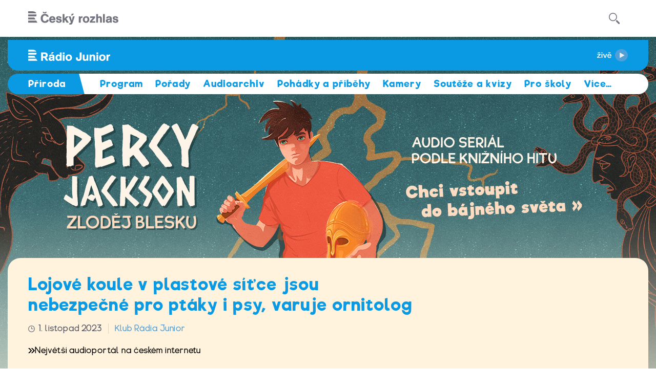

--- FILE ---
content_type: application/x-javascript
request_url: https://junior.rozhlas.cz/sites/default/files/advagg_js/js__Sxj6Yp1xPsei0lyt04u3xgPtPI5-g8DQ0opRTS2p8OM__hYITNmsYW55BrwiYmNUaqSeVMfcor2_Q2Xq5quOVrYo__AepQsBqnHDPvQeQBqKz8sYxuo4xvF_O8XMyFGOCqO4k.js
body_size: 294360
content:
Drupal.locale = { 'pluralFormula': function ($n) { return Number((((($n%10)==1)&&(($n%100)!=11))?(0):((((($n%10)>=2)&&(($n%10)<=4))&&((($n%100)<10)||(($n%100)>=20)))?(1):2))); }, 'strings': {"":{"An AJAX HTTP error occurred.":"Objevila se AJAX HTTP chyba.","HTTP Result Code: !status":"V\u00fdsledn\u00fd k\u00f3d HTTP je: !status","An AJAX HTTP request terminated abnormally.":"AJAX HTTP po\u017eadavek skon\u010dil neobvykle.","Debugging information follows.":"N\u00e1sleduj\u00ed informace pro lad\u011bn\u00ed.","Path: !uri":"Cesta: !uri","StatusText: !statusText":"Text stavu: !statusText","ResponseText: !responseText":"Text odpov\u011bdi:  !responseText","ReadyState: !readyState":"ReadyState: !readyState","All":"V\u0161e","New":"Nov\u00e9","Re-order rows by numerical weight instead of dragging.":"Zm\u011b\u0148te po\u0159ad\u00ed \u0159\u00e1dk\u016f pomoc\u00ed \u010d\u00edseln\u00e9 v\u00e1hy m\u00edsto p\u0159eta\u017een\u00ed my\u0161\u00ed.","Show row weights":"Uka\u017e v\u00e1hy \u0159\u00e1dk\u016f","Hide row weights":"Skryj v\u00e1hy \u0159\u00e1dk\u016f","Drag to re-order":"Pro p\u0159eskupen\u00ed p\u0159et\u00e1hn\u011bte my\u0161\u00ed","Changes made in this table will not be saved until the form is submitted.":"Zm\u011bny proveden\u00e9 v t\u00e9to tabulce budou ulo\u017eeny a\u017e po odesl\u00e1n\u00ed  formul\u00e1\u0159e.","Hide":"Skr\u00fdt","Show":"Uk\u00e1zat","Edit":"Upravit","(active tab)":"(aktivn\u00ed z\u00e1lo\u017eka)","Enabled":"Zapnuto","- None -":"- Nic -","Configure":"Nastaven\u00ed","Title":"Nadpis","Status":"Stav","Not published":"Nevyd\u00e1no","Not promoted":"Nen\u00ed na tituln\u00ed str\u00e1nce","Size":"Velikost","None":"\u017d\u00e1dn\u00e9","Sep":"Z\u00e1\u0159","Mar":"B\u0159e","Jan":"Led","Feb":"\u00dano","Oct":"\u0158\u00edj","Search":"Hledat","Shortcuts":"Zkratky","@count sec":"@count sek","@count min":"@count min","1 min":"1 min","1 sec":"1 sek","Next":"N\u00e1sleduj\u00edc\u00ed","Cancel":"Zru\u0161it","Disabled":"Vypnuto","none":"\u017e\u00e1dn\u00e9","Save":"Ulo\u017eit zm\u011bny","Sunday":"Ned\u011ble","Monday":"Pond\u011bl\u00ed","Tuesday":"\u00dater\u00fd","Wednesday":"St\u0159eda","Thursday":"\u010ctvrtek","Friday":"P\u00e1tek","Saturday":"Sobota","Add":"P\u0159idat","Filename":"N\u00e1zev souboru","Upload":"Nahr\u00e1t","Done":"Hotovo","1 hour":"1 hodina","@count hours":"@count hodiny","1 day":"1 den","@count days":"@count dny","N\/A":"N\/A","OK":"OK","Prev":"P\u0159edchoz\u00ed","Mon":"Po","Tue":"\u00dat","Wed":"St","Thu":"\u010ct","Fri":"P\u00e1","Sat":"So","Sun":"Ne","January":"leden","February":"\u00danor","March":"B\u0159ezen","April":"Duben","May":"Kv\u011b","June":"\u010cerven","July":"\u010cervenec","August":"Srpen","September":"Z\u00e1\u0159\u00ed","October":"\u0158\u00edjen","November":"Listopad","December":"Prosinec","Select all rows in this table":"Ozna\u010dit v\u0161echny \u0159\u00e1dky v t\u00e9to tabulce","Deselect all rows in this table":"Zru\u0161it ozna\u010den\u00ed v\u0161ech \u0159\u00e1dek v t\u00e9to tabulce","Today":"Dnes","Apr":"Dub","Jun":"\u010cer","Jul":"\u010crv","Aug":"Srp","Nov":"Lis","Dec":"Pro","Su":"Ne","Mo":"Po","Tu":"\u00dat","We":"St","Th":"\u010ct","Fr":"P\u00e1","Sa":"So","Please wait...":"Pros\u00edm \u010dekejte...","1 year":"1 rok","@count years":"@count roky","1 week":"1 t\u00fdden","@count weeks":"@count t\u00fddny","mm\/dd\/yy":"mm\/dd\/yy","1 month":"1 m\u011bs\u00edc","@count months":"@count m\u011bs\u00edce","Only files with the following extensions are allowed: %files-allowed.":"Povoleny jsou pouze soubory s n\u00e1sleduj\u00edc\u00edmi p\u0159\u00edponami: %files-allowed.","By @name on @date":"U\u017eivatel @name dne @date","By @name":"Dle @name","Not in menu":"Nen\u00ed v menu","Alias: @alias":"Alias: @alias","No alias":"\u017d\u00e1dn\u00fd alias","0 sec":"0 sekund","New revision":"Nov\u00e1 revize","The changes to these blocks will not be saved until the \u003Cem\u003ESave blocks\u003C\/em\u003E button is clicked.":"Zm\u011bny v t\u011bchto bloc\u00edch se neprojev\u00ed, dokud je neulo\u017e\u00edte pomoc\u00ed tla\u010d\u00edtka \u003Cem\u003EUlo\u017eit bloky\u003C\/em\u003E.","This permission is inherited from the authenticated user role.":"Pr\u00e1va byla zd\u011bd\u011bna z ov\u011b\u0159en\u00e9 u\u017eivatelsk\u00e9 role.","No revision":"\u017d\u00e1dn\u00e1 revize","Requires a title":"Vy\u017eaduje n\u00e1zev","Not restricted":"Nen\u00ed omezeno","Not customizable":"Nelze p\u0159izp\u016fsobit","Restricted to certain pages":"Omezen\u00fd na ur\u010dit\u00fd str\u00e1nky","The block cannot be placed in this region.":"Blok nem\u016f\u017ee b\u00fdt um\u00edst\u011bn do tohoto regionu.","Hide summary":"Skr\u00fdt souhrn","Edit summary":"Upravit souhrn","Don\u0027t display post information":"Nezobrazovat informace o p\u0159\u00edsp\u011bvku","The selected file %filename cannot be uploaded. Only files with the following extensions are allowed: %extensions.":"Vybran\u00fd soubor %filename nelze nahr\u00e1t. Jsou povoleny pouze soubory s t\u011bmito p\u0159\u00edponami: %extensions.","Autocomplete popup":"Vyskakovac\u00ed okno automatick\u00e9ho dokon\u010dov\u00e1n\u00ed","Searching for matches...":"Hled\u00e1m shody...","Downloads":"Sta\u017een\u00ed soubor\u016f","One domain with multiple subdomains":"Jedna dom\u00e9na s v\u00edce subdom\u00e9nami","all":"v\u0161e","Close":"Zav\u0159\u00edt","Log messages":"Logovat zpr\u00e1vy","Please select a file.":"Zvolte soubor.","Please specify dimensions within the allowed range that is from 1x1 to @dimensions.":"Zadejte rozm\u011bry v povolen\u00e9m rozsahu ve form\u00e1tu 1x1 do","%filename is not an image.":"%filename nen\u00ed obr\u00e1zek.","Do you want to refresh the current directory?":"Obnovit aktu\u00e1ln\u00ed adres\u00e1\u0159?","Delete selected files?":"Smazat vybran\u00e9 soubory?","Please select a thumbnail.":"Zvolte n\u00e1hled.","You must select at least %num files.":"Je nutn\u00e9 vybrat alespo\u0148 %num soubor\u016f.","You can not perform this operation.":"Nen\u00ed mo\u017en\u00e9 prov\u00e9st tuto operaci.","Insert file":"Vlo\u017eit soubor","Other":"Jin\u00e9","Select":"Vybrat","Start upload":"Za\u010d\u00edt nahr\u00e1v\u00e1n\u00ed","No redirects":"\u017d\u00e1dn\u00e1 p\u0159esm\u011brov\u00e1n\u00ed","1 redirect":"1 p\u0159esm\u011brov\u00e1n\u00ed","@count redirects":"@count p\u0159esm\u011brov\u00e1n\u00ed","Available tokens":"Dostupn\u00e9 tokeny","Insert this token into your form":"Vlo\u017eit token do formul\u00e1\u0159e","First click a text field to insert your tokens into.":"Nejprve klikn\u011bte do textov\u00e9ho pole, do kter\u00e9ho chcete tokeny vlo\u017eit.","Loading token browser...":"Na\u010d\u00edt\u00e1n\u00ed prohl\u00ed\u017ee\u010de token\u016f...","Select all":"Vybrat v\u0161e","No name":"Beze jm\u00e9na","Remove group":"Odstranit skupinu","Priority: @value":"Priorita: @value","Automatic alias":"Automatick\u00fd alias","Using defaults":"Pou\u017e\u00edv\u00e1no v\u00fdchoz\u00ed nastaven\u00ed","Inclusion: @value":"Zahrnuto: @value","@count year from now":"za rok","@count years from now":"za @count roky","Add files":"P\u0159idat soubory","Drag files here.":"Sem p\u0159esu\u0148te soubory.","Associated with @name":"Spojeno s @name",", or use your browser geolocation system by clicking this link":", nebo pou\u017eijte geoloka\u010dn\u00ed syst\u00e9m v prohl\u00ed\u017ee\u010di kliknut\u00edm na tento odkaz","My Location":"Moje lokace","No title":"Bez nadpisu","Select All":"Vybrat: V\u0161e","Select None":"Vybrat: Nic","Content limited to @limit characters, remaining: \u003Cstrong\u003E@remaining\u003C\/strong\u003E":"M\u016f\u017eete pou\u017e\u00edt max. @limit znak\u016f, zb\u00fdv\u00e1: \u003Cstrong\u003E@remaining\u003C\/strong\u003E","Content limitedd to @limit characters, remaining: \u003Cstrong\u003E@remaining\u003C\/strong\u003E":"M\u016f\u017eete pou\u017e\u00edt max. @limit znak\u016f, zb\u00fdv\u00e1: \u003Cstrong\u003E@remaining\u003C\/strong\u003E"}} };;/**/
/* Source and licensing information for the line(s) below can be found at https://digital.rozhlas.cz/misc/progress.js. */
(function($){Drupal.progressBar=function(id,updateCallback,method,errorCallback){var pb=this;this.id=id;this.method=method||'GET';this.updateCallback=updateCallback;this.errorCallback=errorCallback;this.element=$('<div class="progress" aria-live="polite"></div>').attr('id',id);this.element.html('<div class="bar"><div class="filled"></div></div><div class="percentage"></div><div class="message">&nbsp;</div>')};Drupal.progressBar.prototype.setProgress=function(percentage,message){if(percentage>=0&&percentage<=100){$('div.filled',this.element).css('width',percentage+'%');$('div.percentage',this.element).html(percentage+'%')};$('div.message',this.element).html(message);if(this.updateCallback)this.updateCallback(percentage,message,this)};Drupal.progressBar.prototype.startMonitoring=function(uri,delay){this.delay=delay;this.uri=uri;this.sendPing()};Drupal.progressBar.prototype.stopMonitoring=function(){clearTimeout(this.timer);this.uri=null};Drupal.progressBar.prototype.sendPing=function(){if(this.timer)clearTimeout(this.timer);if(this.uri){var pb=this;$.ajax({type:this.method,url:this.uri,data:'',dataType:'json',success:function(progress){if(progress.status==0){pb.displayError(progress.data);return};pb.setProgress(progress.percentage,progress.message);pb.timer=setTimeout(function(){pb.sendPing()},pb.delay)},error:function(xmlhttp){pb.displayError(Drupal.ajaxError(xmlhttp,pb.uri))}})}};Drupal.progressBar.prototype.displayError=function(string){var error=$('<div class="messages error"></div>').html(string);$(this.element).before(error).hide();if(this.errorCallback)this.errorCallback(this)}})(jQuery);;
/* Source and licensing information for the above line(s) can be found at https://digital.rozhlas.cz/misc/progress.js. */
/* Source and licensing information for the line(s) below can be found at https://digital.rozhlas.cz/sites/all/modules/contrib/ctools/js/modal.js. */
(function($){Drupal.CTools=Drupal.CTools||{};Drupal.CTools.Modal=Drupal.CTools.Modal||{};Drupal.CTools.Modal.show=function(choice){var opts={};if(choice&&typeof choice=='string'&&Drupal.settings[choice]){$.extend(true,opts,Drupal.settings[choice])}else if(choice)$.extend(true,opts,choice);var defaults={modalTheme:'CToolsModalDialog',throbberTheme:'CToolsModalThrobber',animation:'show',animationSpeed:'fast',modalSize:{type:'scale',width:.8,height:.8,addWidth:0,addHeight:0,contentRight:25,contentBottom:45},modalOptions:{opacity:.55,background:'#fff'},modalClass:'default'},settings={};$.extend(true,settings,defaults,Drupal.settings.CToolsModal,opts);if(Drupal.CTools.Modal.currentSettings&&Drupal.CTools.Modal.currentSettings!=settings){Drupal.CTools.Modal.modal.remove();Drupal.CTools.Modal.modal=null};Drupal.CTools.Modal.currentSettings=settings;var resize=function(e){var context=e?document:Drupal.CTools.Modal.modal;if(Drupal.CTools.Modal.currentSettings.modalSize.type=='scale'){var width=$(window).width()*Drupal.CTools.Modal.currentSettings.modalSize.width,height=$(window).height()*Drupal.CTools.Modal.currentSettings.modalSize.height}else{var width=Drupal.CTools.Modal.currentSettings.modalSize.width,height=Drupal.CTools.Modal.currentSettings.modalSize.height};$('div.ctools-modal-content',context).css({width:width+Drupal.CTools.Modal.currentSettings.modalSize.addWidth+'px',height:height+Drupal.CTools.Modal.currentSettings.modalSize.addHeight+'px'});$('div.ctools-modal-content .modal-content',context).css({width:(width-Drupal.CTools.Modal.currentSettings.modalSize.contentRight)+'px',height:(height-Drupal.CTools.Modal.currentSettings.modalSize.contentBottom)+'px'})};if(!Drupal.CTools.Modal.modal){Drupal.CTools.Modal.modal=$(Drupal.theme(settings.modalTheme));if(settings.modalSize.type=='scale')$(window).bind('resize',resize)};resize();$('span.modal-title',Drupal.CTools.Modal.modal).html(Drupal.CTools.Modal.currentSettings.loadingText);Drupal.CTools.Modal.modalContent(Drupal.CTools.Modal.modal,settings.modalOptions,settings.animation,settings.animationSpeed,settings.modalClass);$('#modalContent .modal-content').html(Drupal.theme(settings.throbberTheme)).addClass('ctools-modal-loading');$('#modalContent .modal-content').delegate('input.form-autocomplete','keyup',function(){$('#autocomplete').css('top',$(this).position().top+$(this).outerHeight()+$(this).offsetParent().filter('#modal-content').scrollTop())})};Drupal.CTools.Modal.dismiss=function(){if(Drupal.CTools.Modal.modal)Drupal.CTools.Modal.unmodalContent(Drupal.CTools.Modal.modal)};Drupal.theme.prototype.CToolsModalDialog=function(){var html='';html+='<div id="ctools-modal">';html+='  <div class="ctools-modal-content">';html+='    <div class="modal-header">';html+='      <a class="close" href="#">';html+=Drupal.CTools.Modal.currentSettings.closeText+Drupal.CTools.Modal.currentSettings.closeImage;html+='      </a>';html+='      <span id="modal-title" class="modal-title">&nbsp;</span>';html+='    </div>';html+='    <div id="modal-content" class="modal-content">';html+='    </div>';html+='  </div>';html+='</div>';return html};Drupal.theme.prototype.CToolsModalThrobber=function(){var html='';html+='<div id="modal-throbber">';html+='  <div class="modal-throbber-wrapper">';html+=Drupal.CTools.Modal.currentSettings.throbber;html+='  </div>';html+='</div>';return html};Drupal.CTools.Modal.getSettings=function(object){var match=$(object).attr('class').match(/ctools-modal-(\S+)/);if(match)return match[1]};Drupal.CTools.Modal.clickAjaxCacheLink=function(){Drupal.CTools.Modal.show(Drupal.CTools.Modal.getSettings(this));return Drupal.CTools.AJAX.clickAJAXCacheLink.apply(this)};Drupal.CTools.Modal.clickAjaxLink=function(){Drupal.CTools.Modal.show(Drupal.CTools.Modal.getSettings(this));return false};Drupal.CTools.Modal.submitAjaxForm=function(e){var $form=$(this),url=$form.attr('action');setTimeout(function(){Drupal.CTools.AJAX.ajaxSubmit($form,url)},1);return false};Drupal.behaviors.ZZCToolsModal={attach:function(context){$('area.ctools-use-modal, a.ctools-use-modal',context).once('ctools-use-modal',function(){var $this=$(this);$this.click(Drupal.CTools.Modal.clickAjaxLink);var element_settings={};if($this.attr('href')){element_settings.url=$this.attr('href');element_settings.event='click';element_settings.progress={type:'throbber'}};var base=$this.attr('href');Drupal.ajax[base]=new Drupal.ajax(base,this,element_settings)});$('input.ctools-use-modal, button.ctools-use-modal',context).once('ctools-use-modal',function(){var $this=$(this);$this.click(Drupal.CTools.Modal.clickAjaxLink);var button=this,element_settings={};element_settings.url=Drupal.CTools.Modal.findURL(this);if(element_settings.url=='')element_settings.url=$(this).closest('form').attr('action');element_settings.event='click';element_settings.setClick=true;var base=$this.attr('id');Drupal.ajax[base]=new Drupal.ajax(base,this,element_settings);$('.'+$(button).attr('id')+'-url').change(function(){Drupal.ajax[base].options.url=Drupal.CTools.Modal.findURL(button)})});$('#modal-content form',context).once('ctools-use-modal',function(){var $this=$(this),element_settings={};element_settings.url=$this.attr('action');element_settings.event='submit';element_settings.progress={type:'throbber'};var base=$this.attr('id');Drupal.ajax[base]=new Drupal.ajax(base,this,element_settings);Drupal.ajax[base].form=$this;$('input[type=submit], button',this).click(function(event){Drupal.ajax[base].element=this;this.form.clk=this;if(Drupal.autocompleteSubmit&&!Drupal.autocompleteSubmit())return false;if(jQuery.fn.jquery.substr(0,3)==='1.4'&&typeof event.bubbles==="undefined"){$(this.form).trigger('submit');return false}})});$('.ctools-close-modal',context).once('ctools-close-modal').click(function(){Drupal.CTools.Modal.dismiss();return false})}};Drupal.CTools.Modal.modal_display=function(ajax,response,status){var settings=response.settings||ajax.settings||Drupal.settings;if($('#modalContent').length==0){Drupal.CTools.Modal.show(Drupal.CTools.Modal.getSettings(ajax.element))}else Drupal.detachBehaviors($('#modalContent'),settings,'unload');$('#modal-title').html(response.title);$('#modal-content').html(response.output).scrollTop(0);$(document).trigger('CToolsAttachBehaviors',$('#modalContent'));Drupal.attachBehaviors($('#modalContent'),settings);if($('#modal-content').hasClass('ctools-modal-loading')){$('#modal-content').removeClass('ctools-modal-loading')}else $('#modal-content :focusable:first').focus()};Drupal.CTools.Modal.modal_dismiss=function(command){Drupal.CTools.Modal.dismiss();$('link.ctools-temporary-css').remove()};Drupal.CTools.Modal.modal_loading=function(command){Drupal.CTools.Modal.modal_display({output:Drupal.theme(Drupal.CTools.Modal.currentSettings.throbberTheme),title:Drupal.CTools.Modal.currentSettings.loadingText})};Drupal.CTools.Modal.findURL=function(item){var url='',url_class='.'+$(item).attr('id')+'-url';$(url_class).each(function(){var $this=$(this);if(url&&$this.val())url+='/';url+=$this.val()});return url};Drupal.CTools.Modal.modalContent=function(content,css,animation,speed,modalClass){if(!animation){animation='show'}else if(animation!='fadeIn'&&animation!='slideDown')animation='show';if(!speed&&0!==speed)speed='fast';css=jQuery.extend({position:'absolute',left:'0px',margin:'0px',background:'#000',opacity:'.55'},css);css.filter='alpha(opacity='+(100*css.opacity)+')';content.hide();if($('#modalBackdrop').length)$('#modalBackdrop').remove();if($('#modalContent').length)$('#modalContent').remove();if(self.pageYOffset){var wt=self.pageYOffset}else if(document.documentElement&&document.documentElement.scrollTop){var wt=document.documentElement.scrollTop}else if(document.body)var wt=document.body.scrollTop;var docHeight=$(document).height()+50,docWidth=$(document).width(),winHeight=$(window).height(),winWidth=$(window).width();if(docHeight<winHeight)docHeight=winHeight;$('body').append('<div id="modalBackdrop" class="backdrop-'+modalClass+'" style="z-index: 1000; display: none;"></div><div id="modalContent" class="modal-'+modalClass+'" style="z-index: 1001; position: absolute;">'+$(content).html()+'</div>');var getTabbableElements=function(){var tabbableElements=$('#modalContent :tabbable'),radioButtons=tabbableElements.filter('input[type="radio"]');if(radioButtons.length>0){var anySelected={};radioButtons.each(function(){var name=this.name;if(typeof anySelected[name]==='undefined')anySelected[name]=radioButtons.filter('input[name="'+name+'"]:checked').length!==0});var found={};tabbableElements=tabbableElements.filter(function(){var keep=true;if(this.type=='radio')if(anySelected[this.name]){keep=this.checked}else{if(found[this.name])keep=false;found[this.name]=true};return keep})};return tabbableElements.get()};modalEventHandler=function(event){target=null;if(event){target=event.target}else{event=window.event;target=event.srcElement};var parents=$(target).parents().get();for(var i=0;i<parents.length;++i){var position=$(parents[i]).css('position');if(position=='absolute'||position=='fixed')return true};if($(target).is('#modalContent, body')||$(target).filter('*:visible').parents('#modalContent').length){return true}else getTabbableElements()[0].focus();event.preventDefault()};$('body').bind('focus',modalEventHandler);$('body').bind('keypress',modalEventHandler);modalTabTrapHandler=function(evt){if(evt.which!=9)return true;var tabbableElements=getTabbableElements(),firstTabbableElement=tabbableElements[0],lastTabbableElement=tabbableElements[tabbableElements.length-1],singleTabbableElement=firstTabbableElement==lastTabbableElement,node=evt.target;if(node==firstTabbableElement&&evt.shiftKey){if(!singleTabbableElement)lastTabbableElement.focus();return false}else if(node==lastTabbableElement&&!evt.shiftKey){if(!singleTabbableElement)firstTabbableElement.focus();return false}else if($.inArray(node,tabbableElements)==-1){var parents=$(node).parents().get();for(var i=0;i<parents.length;++i){var position=$(parents[i]).css('position');if(position=='absolute'||position=='fixed')return true};if(evt.shiftKey){lastTabbableElement.focus()}else firstTabbableElement.focus()}};$('body').bind('keydown',modalTabTrapHandler);var modalContent=$('#modalContent').css('top','-1000px'),$modalHeader=modalContent.find('.modal-header'),mdcTop=wt+Math.max((winHeight/2)-(modalContent.outerHeight()/2),0),mdcLeft=(winWidth/2)-(modalContent.outerWidth()/2);$('#modalBackdrop').css(css).css('top',0).css('height',docHeight+'px').css('width',docWidth+'px').show();modalContent.css({top:mdcTop+'px',left:mdcLeft+'px'}).hide()[animation](speed);modalContentClose=function(){close();return false};$('.close',$modalHeader).bind('click',modalContentClose);modalEventEscapeCloseHandler=function(event){if(event.keyCode==27){close();return false}};$(document).bind('keydown',modalEventEscapeCloseHandler);var oldFocus=document.activeElement;$('.close',$modalHeader).focus()
function close(){$(window).unbind('resize',modalContentResize);$('body').unbind('focus',modalEventHandler);$('body').unbind('keypress',modalEventHandler);$('body').unbind('keydown',modalTabTrapHandler);$('.close',$modalHeader).unbind('click',modalContentClose);$(document).unbind('keydown',modalEventEscapeCloseHandler);$(document).trigger('CToolsCloseModalBehaviors',$('#modalContent'));$(document).trigger('CToolsDetachBehaviors',$('#modalContent'));switch(animation){case'fadeIn':modalContent.fadeOut(speed,modalContentRemove);break;case'slideDown':modalContent.slideUp(speed,modalContentRemove);break;case'show':modalContent.hide(speed,modalContentRemove);break}};modalContentRemove=function(){$('#modalContent').remove();$('#modalBackdrop').remove();$(oldFocus).focus()};modalContentResize=function(){$('#modalBackdrop').css('height','').css('width','');if(self.pageYOffset){var wt=self.pageYOffset}else if(document.documentElement&&document.documentElement.scrollTop){var wt=document.documentElement.scrollTop}else if(document.body)var wt=document.body.scrollTop;var docHeight=$(document).height(),docWidth=$(document).width(),winHeight=$(window).height(),winWidth=$(window).width();if(docHeight<winHeight)docHeight=winHeight;var modalContent=$('#modalContent'),mdcTop=wt+Math.max((winHeight/2)-(modalContent.outerHeight()/2),0),mdcLeft=(winWidth/2)-(modalContent.outerWidth()/2);$('#modalBackdrop').css('height',docHeight+'px').css('width',docWidth+'px').show();modalContent.css('top',mdcTop+'px').css('left',mdcLeft+'px').show()};$(window).bind('resize',modalContentResize)};Drupal.CTools.Modal.unmodalContent=function(content,animation,speed){if(!animation){var animation='show'}else if((animation!='fadeOut')&&(animation!='slideUp'))animation='show';if(!speed)var speed='fast';$(window).unbind('resize',modalContentResize);$('body').unbind('focus',modalEventHandler);$('body').unbind('keypress',modalEventHandler);$('body').unbind('keydown',modalTabTrapHandler);var $modalContent=$('#modalContent'),$modalHeader=$modalContent.find('.modal-header');$('.close',$modalHeader).unbind('click',modalContentClose);$(document).unbind('keydown',modalEventEscapeCloseHandler);$(document).trigger('CToolsDetachBehaviors',$modalContent);content.each(function(){if(animation=='fade'){$('#modalContent').fadeOut(speed,function(){$('#modalBackdrop').fadeOut(speed,function(){$(this).remove()});$(this).remove()})}else if(animation=='slide'){$('#modalContent').slideUp(speed,function(){$('#modalBackdrop').slideUp(speed,function(){$(this).remove()});$(this).remove()})}else{$('#modalContent').remove();$('#modalBackdrop').remove()}})};$(function(){Drupal.ajax.prototype.commands.modal_display=Drupal.CTools.Modal.modal_display;Drupal.ajax.prototype.commands.modal_dismiss=Drupal.CTools.Modal.modal_dismiss})})(jQuery);;
/* Source and licensing information for the above line(s) can be found at https://digital.rozhlas.cz/sites/all/modules/contrib/ctools/js/modal.js. */
/* Source and licensing information for the line(s) below can be found at https://digital.rozhlas.cz/sites/all/modules/contrib/modal_forms/js/modal_forms_popup.js. */
Drupal.theme.prototype.ModalFormsPopup=function(){var html='';html+='<div id="ctools-modal" class="popups-box">';html+='  <div class="ctools-modal-content modal-forms-modal-content">';html+='    <div class="popups-container">';html+='      <div class="modal-header popups-title">';html+='        <span id="modal-title" class="modal-title"></span>';html+='        <span class="popups-close close">'+Drupal.CTools.Modal.currentSettings.closeText+'</span>';html+='        <div class="clear-block"></div>';html+='      </div>';html+='      <div class="modal-scroll"><div id="modal-content" class="modal-content popups-body"></div></div>';html+='    </div>';html+='  </div>';html+='</div>';return html};
/* Source and licensing information for the above line(s) can be found at https://digital.rozhlas.cz/sites/all/modules/contrib/modal_forms/js/modal_forms_popup.js. */
!function(e){var t={};function n(r){if(t[r])return t[r].exports;var i=t[r]={i:r,l:!1,exports:{}};return e[r].call(i.exports,i,i.exports,n),i.l=!0,i.exports}n.m=e,n.c=t,n.d=function(e,t,r){n.o(e,t)||Object.defineProperty(e,t,{enumerable:!0,get:r})},n.r=function(e){"undefined"!=typeof Symbol&&Symbol.toStringTag&&Object.defineProperty(e,Symbol.toStringTag,{value:"Module"}),Object.defineProperty(e,"__esModule",{value:!0})},n.t=function(e,t){if(1&t&&(e=n(e)),8&t)return e;if(4&t&&"object"==typeof e&&e&&e.__esModule)return e;var r=Object.create(null);if(n.r(r),Object.defineProperty(r,"default",{enumerable:!0,value:e}),2&t&&"string"!=typeof e)for(var i in e)n.d(r,i,function(t){return e[t]}.bind(null,i));return r},n.n=function(e){var t=e&&e.__esModule?function(){return e.default}:function(){return e};return n.d(t,"a",t),t},n.o=function(e,t){return Object.prototype.hasOwnProperty.call(e,t)},n.p="/themes/mr_frontend/js/",n(n.s=334)}([function(e,t,n){"use strict";e.exports=n(199)},function(e,t,n){e.exports=n(240)},function(e,t,n){"use strict";n.d(t,"s",(function(){return h})),n.d(t,"r",(function(){return v})),n.d(t,"e",(function(){return m})),n.d(t,"q",(function(){return y})),n.d(t,"J",(function(){return g})),n.d(t,"h",(function(){return b})),n.d(t,"c",(function(){return w})),n.d(t,"D",(function(){return E})),n.d(t,"A",(function(){return S})),n.d(t,"f",(function(){return x})),n.d(t,"g",(function(){return O})),n.d(t,"w",(function(){return P})),n.d(t,"t",(function(){return C})),n.d(t,"x",(function(){return A})),n.d(t,"y",(function(){return _})),n.d(t,"l",(function(){return N})),n.d(t,"m",(function(){return j})),n.d(t,"k",(function(){return I})),n.d(t,"i",(function(){return M})),n.d(t,"u",(function(){return L})),n.d(t,"p",(function(){return R})),n.d(t,"v",(function(){return D})),n.d(t,"d",(function(){return U})),n.d(t,"C",(function(){return F})),n.d(t,"B",(function(){return z})),n.d(t,"n",(function(){return V})),n.d(t,"z",(function(){return B})),n.d(t,"o",(function(){return H})),n.d(t,"b",(function(){return q})),n.d(t,"j",(function(){return G})),n.d(t,"I",(function(){return K})),n.d(t,"F",(function(){return W})),n.d(t,"E",(function(){return X})),n.d(t,"H",(function(){return Y})),n.d(t,"G",(function(){return $})),n.d(t,"a",(function(){return Q}));var r=n(8),i=n.n(r),a=n(18),o=n.n(a),u=n(9),s=n(32),l=n(6),c=n(12),f=n(107),d=n(38),p=n(11),h=Object(u.d)({name:"Player",initialState:l.a.Unloaded,reducers:{setPlayerState:function(e,t){return t.payload}}}),v=Object(u.d)({name:"PlayerError",initialState:null,reducers:{setError:function(){return{status:"ERROR"}},resetError:function(){return null}}}),m=Object(u.d)({name:"Player",initialState:0,reducers:{setCurrentTime:function(e,t){return t.payload}},extraReducers:function(e){e.addCase(p.k,(function(e,t){return t.payload.time}))}}),y=Object(u.d)({name:"Player",initialState:1,reducers:{setPlaybackSpeed:function(e,t){return t.payload}}}),g=Object(u.d)({name:"Player",initialState:{currentVolume:1,mutedVolume:1},reducers:{setVolume:function(e,t){e.currentVolume=t.payload,t.payload>0&&(e.mutedVolume=e.currentVolume)},incVolume:function(e,t){var n=Math.max(Math.min(e.currentVolume+t.payload,1),0);e.currentVolume=n,n>0&&(e.mutedVolume=n)},unMute:function(e){e.currentVolume=e.mutedVolume}}}),b=Object(u.d)({name:"Player",initialState:0,reducers:{setDuration:function(e,t){return t.payload}}}),w=Object(u.d)({name:"Player",initialState:0,reducers:{setBufferEnd:function(e,t){return t.payload}}}),E=Object(u.d)({name:"Player",initialState:0,reducers:{setTimeshift:function(e,t){return Math.min(Math.max(t.payload,-c.q),0)}}}),S=Object(u.d)({name:"Player",initialState:null,reducers:{setSeekTime:function(e,t){return t.payload}}}),T=Object(u.d)({name:"Player",initialState:!0,reducers:{setIsLiveStream:function(e,t){return t.payload}}}),k=Object(u.d)({name:"Player",initialState:null,reducers:{setStation:function(e,t){return t.payload}}}),x=Object(u.d)({name:"Player",initialState:!1,reducers:{setCutMode:function(e,t){return t.payload}}}),O=Object(u.d)({name:"Player",initialState:{from:null,to:null},reducers:{setCutRange:function(e,t){return t.payload}}}),P=Object(u.d)({name:"PlayerQueue",initialState:[],reducers:{setQueue:function(e,t){return t.payload},changeItemOrder:function(e,t){var n=t.payload,r=n.fromIndex,i=n.toIndex,a=e[r];e.splice(r,1),e.splice(i,0,a)},prependEpisode:function(e,t){return[t.payload].concat(o()(e))},setQueueId:function(e,t){var n=t.payload,r=n.uuid,a=n.queueId;return e.map((function(e){return e.uuid===r?i()({},e,{queueId:a}):e}))}}}),C=Object(u.d)({name:"PlayerItem",initialState:null,reducers:{setPlayingItem:function(e,t){return t.payload},setQueueId:function(e,t){var n=t.payload,r=n.uuid,a=n.queueId;return e&&e.uuid===r?i()({},e,{queueId:a}):e}}}),A=Object(u.d)({name:"QueuedEpisode",initialState:null,reducers:{set:function(e,t){return t.payload}}}),_=Object(u.d)({name:"Player",initialState:null,reducers:{setQueuedLiveStream:function(e,t){return c.g?t.payload:null}}}),N=Object(u.d)({name:"Player",initialState:null,reducers:{setLoadingItem:function(e,t){return t.payload}}}),j=Object(u.d)({name:"Player",initialState:!1,reducers:{setLoadingQueue:function(e,t){return t.payload}}}),I=Object(u.d)({name:"Player",initialState:[],reducers:{setHistory:function(e,t){return t.payload}}}),M=Object(u.d)({name:"Player",initialState:null,reducers:{setFullPlayerItem:function(e,t){return t.payload}}}),L=Object(u.d)({name:"Player",initialState:"normal",reducers:{setPreferredQuality:function(e,t){return t.payload}}}),R=Object(u.d)({name:"Player",initialState:null,reducers:{setPausedTime:function(e,t){return t.payload}}}),D=Object(u.d)({name:"Player",initialState:{},reducers:{setProgram:function(e,t){e[t.payload.stationUuid]=t.payload.items}}}),U=Object(u.d)({name:"Player",initialState:{},reducers:{setCurrentSong:function(e,t){return e.interpret!==t.payload.interpret||e.track!==t.payload.track||e.station!==t.payload.station?t.payload:e}}}),F=Object(u.d)({name:"Player",initialState:{realTime:(new Date).getTime(),pausedTime:(new Date).getTime()},reducers:{setTimelineTime:function(e,t){return t.payload}}}),z=Object(u.d)({name:"TimelineModerators",initialState:{loading:!1,moderators:[]},reducers:{setLoading:function(){return{loading:!0,moderators:[]}},setModerators:function(e,t){return{loading:!1,moderators:t.payload}}}}),V=Object(u.d)({name:"Player",initialState:!1,reducers:{setMoreQualitiesAvailable:function(e,t){return t.payload}}}),B=Object(u.d)({name:"Player",initialState:[],reducers:{setRecommendedPlaylist:function(e,t){return t.payload}}}),H=Object(u.d)({name:"Player",initialState:!1,reducers:{pauseRecommended:function(){return!0},unpauseRecommended:function(){return!1}}}),q=Object(u.d)({name:"Player",initialState:c.e,reducers:{enableAutoplayRecommended:function(){return!0},disableAutoplayRecommended:function(){return!1},toggleAutoplayRecommended:function(e){return!e}}}),G=Object(u.d)({name:"FullPlayerTimeshift",initialState:0,reducers:{set:function(e,t){return Math.min(Math.max(t.payload,-c.q),0)},offset:function(e,t){var n=t.payload;return Math.min(Math.max(e+n,-c.q),0)}}}),K=Object(u.d)({name:"TranscriptSpeakers",initialState:[],reducers:{new:function(e,t){var n=t.payload,r=n.title,i=void 0===r?"Český rozhlas":r,a=n.speakerId,o=void 0===a?"":a,u=n.type,s=void 0===u?"phrase":u,l=n.img,c=n.start,d=void 0===c?Date.now()-45e3:c,p=n.station,h={id:Object(f.a)(),title:i,speakerId:o,type:s,img:l,start:d,station:p};e.push(h),e.sort((function(e,t){return e.start-t.start}))},newParagraph:function(e){var t=e[e.length-1];if(t){if("song"===t.type||"show"===t.type)return;var n=Date.now(),r=i()({},t,{id:Object(f.a)(),start:n});e.push(r)}},addShow:function(e,t){var n=t.payload,r=n.start?n.start:Date.now();e.push({id:Object(f.a)(),title:n.title,speakerId:"",type:"show",start:r})},reset:function(){return[]}},extraReducers:function(e){e.addCase(U.actions.setCurrentSong,(function(e,t){var n=t.payload,r=Date.now();if(n.interpret&&n.track)e.push({id:Object(f.a)(),title:"".concat(n.interpret," - ").concat(n.track),speakerId:"",type:"song",start:r,station:n.station});else{var a=e[e.length-1];if(a&&"song"===a.type){var o=e[e.length-2];e.push(i()({},o,{id:Object(f.a)(),start:r}))}}}))}}),W=Object(u.d)({name:"TranscriptPhrases",initialState:[],reducers:{add:function(e,t){var n=t.payload;e.push(n),e.sort((function(e,t){return e.start-t.start}))},replace:function(e,t){var n=t.payload,r=e.findIndex((function(e){return e.start===n.start}));~r?e[r]=n:e.push(n)},reset:function(){return[]}}}),X=Object(u.d)({name:"Transcript",initialState:c.s[0].code,reducers:{setTranscriptLanguage:function(e,t){return t.payload}}}),Y=Object(u.d)({name:"Transcript",initialState:"",reducers:{setTranscriptSearch:function(e,t){return t.payload}}}),$=Object(u.d)({name:"Transcript",initialState:0,reducers:{setTranscriptHighlight:function(e,t){return t.payload},incrementTranscriptHighlight:function(e){return e+1},decrementTranscriptHighlight:function(e){return 0===e?0:e-1}}}),Q=Object(s.c)({playerState:h.reducer,playerError:v.reducer,currentTime:m.reducer,playbackSpeed:y.reducer,volume:g.reducer,duration:b.reducer,seekTime:S.reducer,bufferEnd:w.reducer,timeshift:E.reducer,isLiveStream:T.reducer,station:k.reducer,cutMode:x.reducer,cutRange:O.reducer,queue:P.reducer,playingItem:C.reducer,queuedEpisode:A.reducer,queuedLiveStream:_.reducer,loadingItemId:N.reducer,loadingQueue:j.reducer,history:I.reducer,fullPlayerItem:M.reducer,fullPlayerTimeshift:G.reducer,preferredQuality:L.reducer,pausedTime:R.reducer,program:D.reducer,currentSong:U.reducer,timelineTime:F.reducer,timelineModerators:z.reducer,moreQualitiesAvailable:V.reducer,recommendedPlaylist:B.reducer,pauseRecommendedPlaylist:H.reducer,autoplayRecommendedPlaylist:q.reducer,transcriptSpeakers:K.reducer,transcriptPhrases:W.reducer,transcriptLanguage:X.reducer,transcriptSearch:Y.reducer,transcriptSearchHighlight:$.reducer,interactivePlayer:d.a.reducer})},function(e,t,n){"use strict";n.d(t,"a",(function(){return v})),n.d(t,"b",(function(){return le.unstable_batchedUpdates})),n.d(t,"c",(function(){return ie})),n.d(t,"d",(function(){return ue}));var r=n(120),i=n(89),a=n(0),o=n.n(a),u=n(54),s=n.n(u),l=o.a.createContext(null);var c=function(e){e()},f={notify:function(){}};function d(){var e=c,t=[],n=[];return{clear:function(){n=null,t=null},notify:function(){var r=t=n;e((function(){for(var e=0;e<r.length;e++)r[e]()}))},get:function(){return n},subscribe:function(e){var r=!0;return n===t&&(n=t.slice()),n.push(e),function(){r&&null!==t&&(r=!1,n===t&&(n=t.slice()),n.splice(n.indexOf(e),1))}}}}var p=function(){function e(e,t){this.store=e,this.parentSub=t,this.unsubscribe=null,this.listeners=f,this.handleChangeWrapper=this.handleChangeWrapper.bind(this)}var t=e.prototype;return t.addNestedSub=function(e){return this.trySubscribe(),this.listeners.subscribe(e)},t.notifyNestedSubs=function(){this.listeners.notify()},t.handleChangeWrapper=function(){this.onStateChange&&this.onStateChange()},t.isSubscribed=function(){return Boolean(this.unsubscribe)},t.trySubscribe=function(){this.unsubscribe||(this.unsubscribe=this.parentSub?this.parentSub.addNestedSub(this.handleChangeWrapper):this.store.subscribe(this.handleChangeWrapper),this.listeners=d())},t.tryUnsubscribe=function(){this.unsubscribe&&(this.unsubscribe(),this.unsubscribe=null,this.listeners.clear(),this.listeners=f)},e}(),h=function(e){function t(t){var n;n=e.call(this,t)||this;var i=t.store;n.notifySubscribers=n.notifySubscribers.bind(Object(r.a)(n));var a=new p(i);return a.onStateChange=n.notifySubscribers,n.state={store:i,subscription:a},n.previousState=i.getState(),n}Object(i.a)(t,e);var n=t.prototype;return n.componentDidMount=function(){this._isMounted=!0,this.state.subscription.trySubscribe(),this.previousState!==this.props.store.getState()&&this.state.subscription.notifyNestedSubs()},n.componentWillUnmount=function(){this.unsubscribe&&this.unsubscribe(),this.state.subscription.tryUnsubscribe(),this._isMounted=!1},n.componentDidUpdate=function(e){if(this.props.store!==e.store){this.state.subscription.tryUnsubscribe();var t=new p(this.props.store);t.onStateChange=this.notifySubscribers,this.setState({store:this.props.store,subscription:t})}},n.notifySubscribers=function(){this.state.subscription.notifyNestedSubs()},n.render=function(){var e=this.props.context||l;return o.a.createElement(e.Provider,{value:this.state},this.props.children)},t}(a.Component);h.propTypes={store:s.a.shape({subscribe:s.a.func.isRequired,dispatch:s.a.func.isRequired,getState:s.a.func.isRequired}),context:s.a.object,children:s.a.any};var v=h,m=n(46),y=n(47),g=n(73),b=n.n(g),w=n(51),E=n.n(w),S=n(119),T=[],k=[null,null];function x(e,t){var n=e[1];return[t.payload,n+1]}var O=function(){return[null,0]},P="undefined"!=typeof window&&void 0!==window.document&&void 0!==window.document.createElement?a.useLayoutEffect:a.useEffect;function C(e,t){void 0===t&&(t={});var n=t,r=n.getDisplayName,i=void 0===r?function(e){return"ConnectAdvanced("+e+")"}:r,u=n.methodName,s=void 0===u?"connectAdvanced":u,c=n.renderCountProp,f=void 0===c?void 0:c,d=n.shouldHandleStateChanges,h=void 0===d||d,v=n.storeKey,g=void 0===v?"store":v,w=n.withRef,C=void 0!==w&&w,A=n.forwardRef,_=void 0!==A&&A,N=n.context,j=void 0===N?l:N,I=Object(y.a)(n,["getDisplayName","methodName","renderCountProp","shouldHandleStateChanges","storeKey","withRef","forwardRef","context"]);E()(void 0===f,"renderCountProp is removed. render counting is built into the latest React Dev Tools profiling extension"),E()(!C,"withRef is removed. To access the wrapped instance, use a ref on the connected component");E()("store"===g,"storeKey has been removed and does not do anything. To use a custom Redux store for specific components, create a custom React context with React.createContext(), and pass the context object to React Redux's Provider and specific components like: <Provider context={MyContext}><ConnectedComponent context={MyContext} /></Provider>. You may also pass a {context : MyContext} option to connect");var M=j;return function(t){var n=t.displayName||t.name||"Component",r=i(n),u=Object(m.a)({},I,{getDisplayName:i,methodName:s,renderCountProp:f,shouldHandleStateChanges:h,storeKey:g,displayName:r,wrappedComponentName:n,WrappedComponent:t}),l=I.pure;var c=l?a.useMemo:function(e){return e()};function d(n){var i=Object(a.useMemo)((function(){var e=n.forwardedRef,t=Object(y.a)(n,["forwardedRef"]);return[n.context,e,t]}),[n]),s=i[0],l=i[1],f=i[2],d=Object(a.useMemo)((function(){return s&&s.Consumer&&Object(S.isContextConsumer)(o.a.createElement(s.Consumer,null))?s:M}),[s,M]),v=Object(a.useContext)(d),g=Boolean(n.store),b=Boolean(v)&&Boolean(v.store);E()(g||b,'Could not find "store" in the context of "'+r+'". Either wrap the root component in a <Provider>, or pass a custom React context provider to <Provider> and the corresponding React context consumer to '+r+" in connect options.");var w=n.store||v.store,C=Object(a.useMemo)((function(){return function(t){return e(t.dispatch,u)}(w)}),[w]),A=Object(a.useMemo)((function(){if(!h)return k;var e=new p(w,g?null:v.subscription),t=e.notifyNestedSubs.bind(e);return[e,t]}),[w,g,v]),_=A[0],N=A[1],j=Object(a.useMemo)((function(){return g?v:Object(m.a)({},v,{subscription:_})}),[g,v,_]),I=Object(a.useReducer)(x,T,O),L=I[0][0],R=I[1];if(L&&L.error)throw L.error;var D=Object(a.useRef)(),U=Object(a.useRef)(f),F=Object(a.useRef)(),z=Object(a.useRef)(!1),V=c((function(){return F.current&&f===U.current?F.current:C(w.getState(),f)}),[w,L,f]);P((function(){U.current=f,D.current=V,z.current=!1,F.current&&(F.current=null,N())})),P((function(){if(h){var e=!1,t=null,n=function(){if(!e){var n,r,i=w.getState();try{n=C(i,U.current)}catch(e){r=e,t=e}r||(t=null),n===D.current?z.current||N():(D.current=n,F.current=n,z.current=!0,R({type:"STORE_UPDATED",payload:{latestStoreState:i,error:r}}))}};_.onStateChange=n,_.trySubscribe(),n();return function(){if(e=!0,_.tryUnsubscribe(),t)throw t}}}),[w,_,C]);var B=Object(a.useMemo)((function(){return o.a.createElement(t,Object(m.a)({},V,{ref:l}))}),[l,t,V]);return Object(a.useMemo)((function(){return h?o.a.createElement(d.Provider,{value:j},B):B}),[d,B,j])}var v=l?o.a.memo(d):d;if(v.WrappedComponent=t,v.displayName=r,_){var w=o.a.forwardRef((function(e,t){return o.a.createElement(v,Object(m.a)({},e,{forwardedRef:t}))}));return w.displayName=r,w.WrappedComponent=t,b()(w,t)}return b()(v,t)}}var A=Object.prototype.hasOwnProperty;function _(e,t){return e===t?0!==e||0!==t||1/e==1/t:e!=e&&t!=t}function N(e,t){if(_(e,t))return!0;if("object"!=typeof e||null===e||"object"!=typeof t||null===t)return!1;var n=Object.keys(e),r=Object.keys(t);if(n.length!==r.length)return!1;for(var i=0;i<n.length;i++)if(!A.call(t,n[i])||!_(e[n[i]],t[n[i]]))return!1;return!0}var j=n(32);function I(e){return function(t,n){var r=e(t,n);function i(){return r}return i.dependsOnOwnProps=!1,i}}function M(e){return null!==e.dependsOnOwnProps&&void 0!==e.dependsOnOwnProps?Boolean(e.dependsOnOwnProps):1!==e.length}function L(e,t){return function(t,n){n.displayName;var r=function(e,t){return r.dependsOnOwnProps?r.mapToProps(e,t):r.mapToProps(e)};return r.dependsOnOwnProps=!0,r.mapToProps=function(t,n){r.mapToProps=e,r.dependsOnOwnProps=M(e);var i=r(t,n);return"function"==typeof i&&(r.mapToProps=i,r.dependsOnOwnProps=M(i),i=r(t,n)),i},r}}var R=[function(e){return"function"==typeof e?L(e):void 0},function(e){return e?void 0:I((function(e){return{dispatch:e}}))},function(e){return e&&"object"==typeof e?I((function(t){return Object(j.b)(e,t)})):void 0}];var D=[function(e){return"function"==typeof e?L(e):void 0},function(e){return e?void 0:I((function(){return{}}))}];function U(e,t,n){return Object(m.a)({},n,e,t)}var F=[function(e){return"function"==typeof e?function(e){return function(t,n){n.displayName;var r,i=n.pure,a=n.areMergedPropsEqual,o=!1;return function(t,n,u){var s=e(t,n,u);return o?i&&a(s,r)||(r=s):(o=!0,r=s),r}}}(e):void 0},function(e){return e?void 0:function(){return U}}];function z(e,t,n,r){return function(i,a){return n(e(i,a),t(r,a),a)}}function V(e,t,n,r,i){var a,o,u,s,l,c=i.areStatesEqual,f=i.areOwnPropsEqual,d=i.areStatePropsEqual,p=!1;function h(i,p){var h,v,m=!f(p,o),y=!c(i,a);return a=i,o=p,m&&y?(u=e(a,o),t.dependsOnOwnProps&&(s=t(r,o)),l=n(u,s,o)):m?(e.dependsOnOwnProps&&(u=e(a,o)),t.dependsOnOwnProps&&(s=t(r,o)),l=n(u,s,o)):y?(h=e(a,o),v=!d(h,u),u=h,v&&(l=n(u,s,o)),l):l}return function(i,c){return p?h(i,c):(u=e(a=i,o=c),s=t(r,o),l=n(u,s,o),p=!0,l)}}function B(e,t){var n=t.initMapStateToProps,r=t.initMapDispatchToProps,i=t.initMergeProps,a=Object(y.a)(t,["initMapStateToProps","initMapDispatchToProps","initMergeProps"]),o=n(e,a),u=r(e,a),s=i(e,a);return(a.pure?V:z)(o,u,s,e,a)}function H(e,t,n){for(var r=t.length-1;r>=0;r--){var i=t[r](e);if(i)return i}return function(t,r){throw new Error("Invalid value of type "+typeof e+" for "+n+" argument when connecting component "+r.wrappedComponentName+".")}}function q(e,t){return e===t}var G,K,W,X,Y,$,Q,Z,J,ee,te,ne;W=(K=void 0===G?{}:G).connectHOC,X=void 0===W?C:W,Y=K.mapStateToPropsFactories,$=void 0===Y?D:Y,Q=K.mapDispatchToPropsFactories,Z=void 0===Q?R:Q,J=K.mergePropsFactories,ee=void 0===J?F:J,te=K.selectorFactory,ne=void 0===te?B:te;function re(){var e=Object(a.useContext)(l);return E()(e,"could not find react-redux context value; please ensure the component is wrapped in a <Provider>"),e}function ie(){return re().store.dispatch}var ae="undefined"!=typeof window?a.useLayoutEffect:a.useEffect,oe=function(e,t){return e===t};function ue(e,t){void 0===t&&(t=oe),E()(e,"You must pass a selector to useSelectors");var n,r=re(),i=r.store,o=r.subscription,u=Object(a.useReducer)((function(e){return e+1}),0)[1],s=Object(a.useMemo)((function(){return new p(i,o)}),[i,o]),l=Object(a.useRef)(),c=Object(a.useRef)(),f=Object(a.useRef)();try{n=e!==c.current||l.current?e(i.getState()):f.current}catch(e){var d="An error occured while selecting the store state: "+e.message+".";throw l.current&&(d+="\nThe error may be correlated with this previous error:\n"+l.current.stack+"\n\nOriginal stack trace:"),new Error(d)}return ae((function(){c.current=e,f.current=n,l.current=void 0})),ae((function(){function e(){try{var e=c.current(i.getState());if(t(e,f.current))return;f.current=e}catch(e){l.current=e}u({})}return s.onStateChange=e,s.trySubscribe(),e(),function(){return s.tryUnsubscribe()}}),[i,s]),n}var se,le=n(25);se=le.unstable_batchedUpdates,c=se},function(e,t,n){"use strict";n.d(t,"b",(function(){return i})),n.d(t,"a",(function(){return a})),n.d(t,"c",(function(){return o})),n.d(t,"d",(function(){return u}));
/*! *****************************************************************************
Copyright (c) Microsoft Corporation.

Permission to use, copy, modify, and/or distribute this software for any
purpose with or without fee is hereby granted.

THE SOFTWARE IS PROVIDED "AS IS" AND THE AUTHOR DISCLAIMS ALL WARRANTIES WITH
REGARD TO THIS SOFTWARE INCLUDING ALL IMPLIED WARRANTIES OF MERCHANTABILITY
AND FITNESS. IN NO EVENT SHALL THE AUTHOR BE LIABLE FOR ANY SPECIAL, DIRECT,
INDIRECT, OR CONSEQUENTIAL DAMAGES OR ANY DAMAGES WHATSOEVER RESULTING FROM
LOSS OF USE, DATA OR PROFITS, WHETHER IN AN ACTION OF CONTRACT, NEGLIGENCE OR
OTHER TORTIOUS ACTION, ARISING OUT OF OR IN CONNECTION WITH THE USE OR
PERFORMANCE OF THIS SOFTWARE.
***************************************************************************** */
var r=function(e,t){return(r=Object.setPrototypeOf||{__proto__:[]}instanceof Array&&function(e,t){e.__proto__=t}||function(e,t){for(var n in t)Object.prototype.hasOwnProperty.call(t,n)&&(e[n]=t[n])})(e,t)};function i(e,t){if("function"!=typeof t&&null!==t)throw new TypeError("Class extends value "+String(t)+" is not a constructor or null");function n(){this.constructor=e}r(e,t),e.prototype=null===t?Object.create(t):(n.prototype=t.prototype,new n)}var a=function(){return(a=Object.assign||function(e){for(var t,n=1,r=arguments.length;n<r;n++)for(var i in t=arguments[n])Object.prototype.hasOwnProperty.call(t,i)&&(e[i]=t[i]);return e}).apply(this,arguments)};function o(e,t){var n={};for(var r in e)Object.prototype.hasOwnProperty.call(e,r)&&t.indexOf(r)<0&&(n[r]=e[r]);if(null!=e&&"function"==typeof Object.getOwnPropertySymbols){var i=0;for(r=Object.getOwnPropertySymbols(e);i<r.length;i++)t.indexOf(r[i])<0&&Object.prototype.propertyIsEnumerable.call(e,r[i])&&(n[r[i]]=e[r[i]])}return n}Object.create;function u(e,t,n){if(n||2===arguments.length)for(var r,i=0,a=t.length;i<a;i++)!r&&i in t||(r||(r=Array.prototype.slice.call(t,0,i)),r[i]=t[i]);return e.concat(r||Array.prototype.slice.call(t))}Object.create},function(e,t,n){var r=n(163),i=n(201),a=n(164);e.exports=function(e,t){return r(e)||i(e,t)||a()}},function(e,t,n){"use strict";var r;n.d(t,"a",(function(){return r})),function(e){e.Loading="LOADING",e.Unloaded="UNLOADED",e.Playing="PLAYING",e.Paused="PAUSED",e.Error="ERROR"}(r||(r={}))},function(e,t){function n(e,t,n,r,i,a,o){try{var u=e[a](o),s=u.value}catch(e){return void n(e)}u.done?t(s):Promise.resolve(s).then(r,i)}e.exports=function(e){return function(){var t=this,r=arguments;return new Promise((function(i,a){var o=e.apply(t,r);function u(e){n(o,i,a,u,s,"next",e)}function s(e){n(o,i,a,u,s,"throw",e)}u(void 0)}))}}},function(e,t,n){var r=n(16);e.exports=function(e){for(var t=1;t<arguments.length;t++){var n=null!=arguments[t]?arguments[t]:{},i=Object.keys(n);"function"==typeof Object.getOwnPropertySymbols&&(i=i.concat(Object.getOwnPropertySymbols(n).filter((function(e){return Object.getOwnPropertyDescriptor(n,e).enumerable})))),i.forEach((function(t){r(e,t,n[t])}))}return e}},function(e,t,n){"use strict";function r(e){for(var t=arguments.length,n=Array(t>1?t-1:0),r=1;r<t;r++)n[r-1]=arguments[r];throw Error("[Immer] minified error nr: "+e+(n.length?" "+n.map((function(e){return"'"+e+"'"})).join(","):"")+". Find the full error at: https://bit.ly/3cXEKWf")}function i(e){return!!e&&!!e[W]}function a(e){return!!e&&(function(e){if(!e||"object"!=typeof e)return!1;var t=Object.getPrototypeOf(e);if(null===t)return!0;var n=Object.hasOwnProperty.call(t,"constructor")&&t.constructor;return n===Object||"function"==typeof n&&Function.toString.call(n)===X}(e)||Array.isArray(e)||!!e[K]||!!e.constructor[K]||d(e)||p(e))}function o(e,t,n){void 0===n&&(n=!1),0===u(e)?(n?Object.keys:Y)(e).forEach((function(r){n&&"symbol"==typeof r||t(r,e[r],e)})):e.forEach((function(n,r){return t(r,n,e)}))}function u(e){var t=e[W];return t?t.i>3?t.i-4:t.i:Array.isArray(e)?1:d(e)?2:p(e)?3:0}function s(e,t){return 2===u(e)?e.has(t):Object.prototype.hasOwnProperty.call(e,t)}function l(e,t){return 2===u(e)?e.get(t):e[t]}function c(e,t,n){var r=u(e);2===r?e.set(t,n):3===r?(e.delete(t),e.add(n)):e[t]=n}function f(e,t){return e===t?0!==e||1/e==1/t:e!=e&&t!=t}function d(e){return B&&e instanceof Map}function p(e){return H&&e instanceof Set}function h(e){return e.o||e.t}function v(e){if(Array.isArray(e))return Array.prototype.slice.call(e);var t=$(e);delete t[W];for(var n=Y(t),r=0;r<n.length;r++){var i=n[r],a=t[i];!1===a.writable&&(a.writable=!0,a.configurable=!0),(a.get||a.set)&&(t[i]={configurable:!0,writable:!0,enumerable:a.enumerable,value:e[i]})}return Object.create(Object.getPrototypeOf(e),t)}function m(e,t){return void 0===t&&(t=!1),g(e)||i(e)||!a(e)||(u(e)>1&&(e.set=e.add=e.clear=e.delete=y),Object.freeze(e),t&&o(e,(function(e,t){return m(t,!0)}),!0)),e}function y(){r(2)}function g(e){return null==e||"object"!=typeof e||Object.isFrozen(e)}function b(e){var t=Q[e];return t||r(18,e),t}function w(e,t){Q[e]||(Q[e]=t)}function E(){return z}function S(e,t){t&&(b("Patches"),e.u=[],e.s=[],e.v=t)}function T(e){k(e),e.p.forEach(O),e.p=null}function k(e){e===z&&(z=e.l)}function x(e){return z={p:[],l:z,h:e,m:!0,_:0}}function O(e){var t=e[W];0===t.i||1===t.i?t.j():t.O=!0}function P(e,t){t._=t.p.length;var n=t.p[0],i=void 0!==e&&e!==n;return t.h.g||b("ES5").S(t,e,i),i?(n[W].P&&(T(t),r(4)),a(e)&&(e=C(t,e),t.l||_(t,e)),t.u&&b("Patches").M(n[W].t,e,t.u,t.s)):e=C(t,n,[]),T(t),t.u&&t.v(t.u,t.s),e!==G?e:void 0}function C(e,t,n){if(g(t))return t;var r=t[W];if(!r)return o(t,(function(i,a){return A(e,r,t,i,a,n)}),!0),t;if(r.A!==e)return t;if(!r.P)return _(e,r.t,!0),r.t;if(!r.I){r.I=!0,r.A._--;var i=4===r.i||5===r.i?r.o=v(r.k):r.o;o(3===r.i?new Set(i):i,(function(t,a){return A(e,r,i,t,a,n)})),_(e,i,!1),n&&e.u&&b("Patches").R(r,n,e.u,e.s)}return r.o}function A(e,t,n,r,o,u){if(i(o)){var l=C(e,o,u&&t&&3!==t.i&&!s(t.D,r)?u.concat(r):void 0);if(c(n,r,l),!i(l))return;e.m=!1}if(a(o)&&!g(o)){if(!e.h.F&&e._<1)return;C(e,o),t&&t.A.l||_(e,o)}}function _(e,t,n){void 0===n&&(n=!1),e.h.F&&e.m&&m(t,n)}function N(e,t){var n=e[W];return(n?h(n):e)[t]}function j(e,t){if(t in e)for(var n=Object.getPrototypeOf(e);n;){var r=Object.getOwnPropertyDescriptor(n,t);if(r)return r;n=Object.getPrototypeOf(n)}}function I(e){e.P||(e.P=!0,e.l&&I(e.l))}function M(e){e.o||(e.o=v(e.t))}function L(e,t,n){var r=d(t)?b("MapSet").N(t,n):p(t)?b("MapSet").T(t,n):e.g?function(e,t){var n=Array.isArray(e),r={i:n?1:0,A:t?t.A:E(),P:!1,I:!1,D:{},l:t,t:e,k:null,o:null,j:null,C:!1},i=r,a=Z;n&&(i=[r],a=J);var o=Proxy.revocable(i,a),u=o.revoke,s=o.proxy;return r.k=s,r.j=u,s}(t,n):b("ES5").J(t,n);return(n?n.A:E()).p.push(r),r}function R(e){return i(e)||r(22,e),function e(t){if(!a(t))return t;var n,r=t[W],i=u(t);if(r){if(!r.P&&(r.i<4||!b("ES5").K(r)))return r.t;r.I=!0,n=D(t,i),r.I=!1}else n=D(t,i);return o(n,(function(t,i){r&&l(r.t,t)===i||c(n,t,e(i))})),3===i?new Set(n):n}(e)}function D(e,t){switch(t){case 2:return new Map(e);case 3:return Array.from(e)}return v(e)}function U(){function e(e,t){var n=a[e];return n?n.enumerable=t:a[e]=n={configurable:!0,enumerable:t,get:function(){var t=this[W];return Z.get(t,e)},set:function(t){var n=this[W];Z.set(n,e,t)}},n}function t(e){for(var t=e.length-1;t>=0;t--){var i=e[t][W];if(!i.P)switch(i.i){case 5:r(i)&&I(i);break;case 4:n(i)&&I(i)}}}function n(e){for(var t=e.t,n=e.k,r=Y(n),i=r.length-1;i>=0;i--){var a=r[i];if(a!==W){var o=t[a];if(void 0===o&&!s(t,a))return!0;var u=n[a],l=u&&u[W];if(l?l.t!==o:!f(u,o))return!0}}var c=!!t[W];return r.length!==Y(t).length+(c?0:1)}function r(e){var t=e.k;if(t.length!==e.t.length)return!0;var n=Object.getOwnPropertyDescriptor(t,t.length-1);if(n&&!n.get)return!0;for(var r=0;r<t.length;r++)if(!t.hasOwnProperty(r))return!0;return!1}var a={};w("ES5",{J:function(t,n){var r=Array.isArray(t),i=function(t,n){if(t){for(var r=Array(n.length),i=0;i<n.length;i++)Object.defineProperty(r,""+i,e(i,!0));return r}var a=$(n);delete a[W];for(var o=Y(a),u=0;u<o.length;u++){var s=o[u];a[s]=e(s,t||!!a[s].enumerable)}return Object.create(Object.getPrototypeOf(n),a)}(r,t),a={i:r?5:4,A:n?n.A:E(),P:!1,I:!1,D:{},l:n,t:t,k:i,o:null,O:!1,C:!1};return Object.defineProperty(i,W,{value:a,writable:!0}),i},S:function(e,n,a){a?i(n)&&n[W].A===e&&t(e.p):(e.u&&function e(t){if(t&&"object"==typeof t){var n=t[W];if(n){var i=n.t,a=n.k,u=n.D,l=n.i;if(4===l)o(a,(function(t){t!==W&&(void 0!==i[t]||s(i,t)?u[t]||e(a[t]):(u[t]=!0,I(n)))})),o(i,(function(e){void 0!==a[e]||s(a,e)||(u[e]=!1,I(n))}));else if(5===l){if(r(n)&&(I(n),u.length=!0),a.length<i.length)for(var c=a.length;c<i.length;c++)u[c]=!1;else for(var f=i.length;f<a.length;f++)u[f]=!0;for(var d=Math.min(a.length,i.length),p=0;p<d;p++)a.hasOwnProperty(p)||(u[p]=!0),void 0===u[p]&&e(a[p])}}}}(e.p[0]),t(e.p))},K:function(e){return 4===e.i?n(e):r(e)}})}n.d(t,"a",(function(){return xe})),n.d(t,"b",(function(){return Oe})),n.d(t,"c",(function(){return Me})),n.d(t,"d",(function(){return Ce})),n.d(t,"e",(function(){return ke}));var F,z,V="undefined"!=typeof Symbol&&"symbol"==typeof Symbol("x"),B="undefined"!=typeof Map,H="undefined"!=typeof Set,q="undefined"!=typeof Proxy&&void 0!==Proxy.revocable&&"undefined"!=typeof Reflect,G=V?Symbol.for("immer-nothing"):((F={})["immer-nothing"]=!0,F),K=V?Symbol.for("immer-draftable"):"__$immer_draftable",W=V?Symbol.for("immer-state"):"__$immer_state",X=("undefined"!=typeof Symbol&&Symbol.iterator,""+Object.prototype.constructor),Y="undefined"!=typeof Reflect&&Reflect.ownKeys?Reflect.ownKeys:void 0!==Object.getOwnPropertySymbols?function(e){return Object.getOwnPropertyNames(e).concat(Object.getOwnPropertySymbols(e))}:Object.getOwnPropertyNames,$=Object.getOwnPropertyDescriptors||function(e){var t={};return Y(e).forEach((function(n){t[n]=Object.getOwnPropertyDescriptor(e,n)})),t},Q={},Z={get:function(e,t){if(t===W)return e;var n=h(e);if(!s(n,t))return function(e,t,n){var r,i=j(t,n);return i?"value"in i?i.value:null===(r=i.get)||void 0===r?void 0:r.call(e.k):void 0}(e,n,t);var r=n[t];return e.I||!a(r)?r:r===N(e.t,t)?(M(e),e.o[t]=L(e.A.h,r,e)):r},has:function(e,t){return t in h(e)},ownKeys:function(e){return Reflect.ownKeys(h(e))},set:function(e,t,n){var r=j(h(e),t);if(null==r?void 0:r.set)return r.set.call(e.k,n),!0;if(!e.P){var i=N(h(e),t),a=null==i?void 0:i[W];if(a&&a.t===n)return e.o[t]=n,e.D[t]=!1,!0;if(f(n,i)&&(void 0!==n||s(e.t,t)))return!0;M(e),I(e)}return e.o[t]===n&&"number"!=typeof n&&(void 0!==n||t in e.o)||(e.o[t]=n,e.D[t]=!0,!0)},deleteProperty:function(e,t){return void 0!==N(e.t,t)||t in e.t?(e.D[t]=!1,M(e),I(e)):delete e.D[t],e.o&&delete e.o[t],!0},getOwnPropertyDescriptor:function(e,t){var n=h(e),r=Reflect.getOwnPropertyDescriptor(n,t);return r?{writable:!0,configurable:1!==e.i||"length"!==t,enumerable:r.enumerable,value:n[t]}:r},defineProperty:function(){r(11)},getPrototypeOf:function(e){return Object.getPrototypeOf(e.t)},setPrototypeOf:function(){r(12)}},J={};o(Z,(function(e,t){J[e]=function(){return arguments[0]=arguments[0][0],t.apply(this,arguments)}})),J.deleteProperty=function(e,t){return J.set.call(this,e,t,void 0)},J.set=function(e,t,n){return Z.set.call(this,e[0],t,n,e[0])};var ee=new(function(){function e(e){var t=this;this.g=q,this.F=!0,this.produce=function(e,n,i){if("function"==typeof e&&"function"!=typeof n){var o=n;n=e;var u=t;return function(e){var t=this;void 0===e&&(e=o);for(var r=arguments.length,i=Array(r>1?r-1:0),a=1;a<r;a++)i[a-1]=arguments[a];return u.produce(e,(function(e){var r;return(r=n).call.apply(r,[t,e].concat(i))}))}}var s;if("function"!=typeof n&&r(6),void 0!==i&&"function"!=typeof i&&r(7),a(e)){var l=x(t),c=L(t,e,void 0),f=!0;try{s=n(c),f=!1}finally{f?T(l):k(l)}return"undefined"!=typeof Promise&&s instanceof Promise?s.then((function(e){return S(l,i),P(e,l)}),(function(e){throw T(l),e})):(S(l,i),P(s,l))}if(!e||"object"!=typeof e){if(void 0===(s=n(e))&&(s=e),s===G&&(s=void 0),t.F&&m(s,!0),i){var d=[],p=[];b("Patches").M(e,s,d,p),i(d,p)}return s}r(21,e)},this.produceWithPatches=function(e,n){if("function"==typeof e)return function(n){for(var r=arguments.length,i=Array(r>1?r-1:0),a=1;a<r;a++)i[a-1]=arguments[a];return t.produceWithPatches(n,(function(t){return e.apply(void 0,[t].concat(i))}))};var r,i,a=t.produce(e,n,(function(e,t){r=e,i=t}));return"undefined"!=typeof Promise&&a instanceof Promise?a.then((function(e){return[e,r,i]})):[a,r,i]},"boolean"==typeof(null==e?void 0:e.useProxies)&&this.setUseProxies(e.useProxies),"boolean"==typeof(null==e?void 0:e.autoFreeze)&&this.setAutoFreeze(e.autoFreeze)}var t=e.prototype;return t.createDraft=function(e){a(e)||r(8),i(e)&&(e=R(e));var t=x(this),n=L(this,e,void 0);return n[W].C=!0,k(t),n},t.finishDraft=function(e,t){var n=(e&&e[W]).A;return S(n,t),P(void 0,n)},t.setAutoFreeze=function(e){this.F=e},t.setUseProxies=function(e){e&&!q&&r(20),this.g=e},t.applyPatches=function(e,t){var n;for(n=t.length-1;n>=0;n--){var r=t[n];if(0===r.path.length&&"replace"===r.op){e=r.value;break}}n>-1&&(t=t.slice(n+1));var a=b("Patches").$;return i(e)?a(e,t):this.produce(e,(function(e){return a(e,t)}))},e}()),te=ee.produce,ne=(ee.produceWithPatches.bind(ee),ee.setAutoFreeze.bind(ee),ee.setUseProxies.bind(ee),ee.applyPatches.bind(ee),ee.createDraft.bind(ee),ee.finishDraft.bind(ee),te),re=(n(65),n(32));function ie(e){return function(t){var n=t.dispatch,r=t.getState;return function(t){return function(i){return"function"==typeof i?i(n,r,e):t(i)}}}}var ae=ie();ae.withExtraArgument=ie;var oe,ue=ae,se=(oe=function(e,t){return(oe=Object.setPrototypeOf||{__proto__:[]}instanceof Array&&function(e,t){e.__proto__=t}||function(e,t){for(var n in t)Object.prototype.hasOwnProperty.call(t,n)&&(e[n]=t[n])})(e,t)},function(e,t){if("function"!=typeof t&&null!==t)throw new TypeError("Class extends value "+String(t)+" is not a constructor or null");function n(){this.constructor=e}oe(e,t),e.prototype=null===t?Object.create(t):(n.prototype=t.prototype,new n)}),le=function(e,t){var n,r,i,a,o={label:0,sent:function(){if(1&i[0])throw i[1];return i[1]},trys:[],ops:[]};return a={next:u(0),throw:u(1),return:u(2)},"function"==typeof Symbol&&(a[Symbol.iterator]=function(){return this}),a;function u(a){return function(u){return function(a){if(n)throw new TypeError("Generator is already executing.");for(;o;)try{if(n=1,r&&(i=2&a[0]?r.return:a[0]?r.throw||((i=r.return)&&i.call(r),0):r.next)&&!(i=i.call(r,a[1])).done)return i;switch(r=0,i&&(a=[2&a[0],i.value]),a[0]){case 0:case 1:i=a;break;case 4:return o.label++,{value:a[1],done:!1};case 5:o.label++,r=a[1],a=[0];continue;case 7:a=o.ops.pop(),o.trys.pop();continue;default:if(!(i=o.trys,(i=i.length>0&&i[i.length-1])||6!==a[0]&&2!==a[0])){o=0;continue}if(3===a[0]&&(!i||a[1]>i[0]&&a[1]<i[3])){o.label=a[1];break}if(6===a[0]&&o.label<i[1]){o.label=i[1],i=a;break}if(i&&o.label<i[2]){o.label=i[2],o.ops.push(a);break}i[2]&&o.ops.pop(),o.trys.pop();continue}a=t.call(e,o)}catch(e){a=[6,e],r=0}finally{n=i=0}if(5&a[0])throw a[1];return{value:a[0]?a[1]:void 0,done:!0}}([a,u])}}},ce=function(e,t){for(var n=0,r=t.length,i=e.length;n<r;n++,i++)e[i]=t[n];return e},fe=Object.defineProperty,de=Object.defineProperties,pe=Object.getOwnPropertyDescriptors,he=Object.getOwnPropertySymbols,ve=Object.prototype.hasOwnProperty,me=Object.prototype.propertyIsEnumerable,ye=function(e,t,n){return t in e?fe(e,t,{enumerable:!0,configurable:!0,writable:!0,value:n}):e[t]=n},ge=function(e,t){for(var n in t||(t={}))ve.call(t,n)&&ye(e,n,t[n]);if(he)for(var r=0,i=he(t);r<i.length;r++){n=i[r];me.call(t,n)&&ye(e,n,t[n])}return e},be=function(e,t){return de(e,pe(t))},we=function(e,t,n){return new Promise((function(r,i){var a=function(e){try{u(n.next(e))}catch(e){i(e)}},o=function(e){try{u(n.throw(e))}catch(e){i(e)}},u=function(e){return e.done?r(e.value):Promise.resolve(e.value).then(a,o)};u((n=n.apply(e,t)).next())}))},Ee="undefined"!=typeof window&&window.__REDUX_DEVTOOLS_EXTENSION_COMPOSE__?window.__REDUX_DEVTOOLS_EXTENSION_COMPOSE__:function(){if(0!==arguments.length)return"object"==typeof arguments[0]?re.d:re.d.apply(null,arguments)};"undefined"!=typeof window&&window.__REDUX_DEVTOOLS_EXTENSION__&&window.__REDUX_DEVTOOLS_EXTENSION__;function Se(e){if("object"!=typeof e||null===e)return!1;var t=Object.getPrototypeOf(e);if(null===t)return!0;for(var n=t;null!==Object.getPrototypeOf(n);)n=Object.getPrototypeOf(n);return t===n}var Te=function(e){function t(){for(var n=[],r=0;r<arguments.length;r++)n[r]=arguments[r];var i=e.apply(this,n)||this;return Object.setPrototypeOf(i,t.prototype),i}return se(t,e),Object.defineProperty(t,Symbol.species,{get:function(){return t},enumerable:!1,configurable:!0}),t.prototype.concat=function(){for(var t=[],n=0;n<arguments.length;n++)t[n]=arguments[n];return e.prototype.concat.apply(this,t)},t.prototype.prepend=function(){for(var e=[],n=0;n<arguments.length;n++)e[n]=arguments[n];return 1===e.length&&Array.isArray(e[0])?new(t.bind.apply(t,ce([void 0],e[0].concat(this)))):new(t.bind.apply(t,ce([void 0],e.concat(this))))},t}(Array);function ke(e){void 0===e&&(e={});var t=e.thunk,n=void 0===t||t,r=(e.immutableCheck,e.serializableCheck,new Te);return n&&(!function(e){return"boolean"==typeof e}(n)?r.push(ue.withExtraArgument(n.extraArgument)):r.push(ue)),r}function xe(e){var t,n=function(e){return ke(e)},r=e||{},i=r.reducer,a=void 0===i?void 0:i,o=r.middleware,u=void 0===o?n():o,s=r.devTools,l=void 0===s||s,c=r.preloadedState,f=void 0===c?void 0:c,d=r.enhancers,p=void 0===d?void 0:d;if("function"==typeof a)t=a;else{if(!Se(a))throw new Error('"reducer" is a required argument, and must be a function or an object of functions that can be passed to combineReducers');t=Object(re.c)(a)}var h=u;"function"==typeof h&&(h=h(n));var v=re.a.apply(void 0,h),m=re.d;l&&(m=Ee(ge({trace:!1},"object"==typeof l&&l)));var y=[v];Array.isArray(p)?y=ce([v],p):"function"==typeof p&&(y=p(y));var g=m.apply(void 0,y);return Object(re.e)(t,f,g)}function Oe(e,t){function n(){for(var n=[],r=0;r<arguments.length;r++)n[r]=arguments[r];if(t){var i=t.apply(void 0,n);if(!i)throw new Error("prepareAction did not return an object");return ge(ge({type:e,payload:i.payload},"meta"in i&&{meta:i.meta}),"error"in i&&{error:i.error})}return{type:e,payload:n[0]}}return n.toString=function(){return""+e},n.type=e,n.match=function(t){return t.type===e},n}function Pe(e){var t,n={},r=[],i={addCase:function(e,t){var r="string"==typeof e?e:e.type;if(r in n)throw new Error("addCase cannot be called with two reducers for the same action type");return n[r]=t,i},addMatcher:function(e,t){return r.push({matcher:e,reducer:t}),i},addDefaultCase:function(e){return t=e,i}};return e(i),[n,r,t]}function Ce(e){var t=e.name;if(!t)throw new Error("`name` is a required option for createSlice");var n,r="function"==typeof e.initialState?e.initialState:ne(e.initialState,(function(){})),o=e.reducers||{},u=Object.keys(o),s={},l={},c={};function f(){var t="function"==typeof e.extraReducers?Pe(e.extraReducers):[e.extraReducers],n=t[0],o=void 0===n?{}:n,u=t[1],s=void 0===u?[]:u,c=t[2],f=void 0===c?void 0:c,d=ge(ge({},o),l);return function(e,t,n,r){void 0===n&&(n=[]);var o,u="function"==typeof t?Pe(t):[t,n,r],s=u[0],l=u[1],c=u[2];if(function(e){return"function"==typeof e}(e))o=function(){return ne(e(),(function(){}))};else{var f=ne(e,(function(){}));o=function(){return f}}function d(e,t){void 0===e&&(e=o());var n=ce([s[t.type]],l.filter((function(e){return(0,e.matcher)(t)})).map((function(e){return e.reducer})));return 0===n.filter((function(e){return!!e})).length&&(n=[c]),n.reduce((function(e,n){if(n){var r;if(i(e))return void 0===(r=n(e,t))?e:r;if(a(e))return ne(e,(function(e){return n(e,t)}));if(void 0===(r=n(e,t))){if(null===e)return e;throw Error("A case reducer on a non-draftable value must not return undefined")}return r}return e}),e)}return d.getInitialState=o,d}(r,d,s,f)}return u.forEach((function(e){var n,r,i=o[e],a=t+"/"+e;"reducer"in i?(n=i.reducer,r=i.prepare):n=i,s[e]=n,l[a]=n,c[e]=r?Oe(a,r):Oe(a)})),{name:t,reducer:function(e,t){return n||(n=f()),n(e,t)},actions:c,caseReducers:s,getInitialState:function(){return n||(n=f()),n.getInitialState()}}}var Ae=function(e){void 0===e&&(e=21);for(var t="",n=e;n--;)t+="ModuleSymbhasOwnPr-0123456789ABCDEFGHNRVfgctiUvz_KqYTJkLxpZXIjQW"[64*Math.random()|0];return t},_e=["name","message","stack","code"],Ne=function(e,t){this.payload=e,this.meta=t},je=function(e,t){this.payload=e,this.meta=t},Ie=function(e){if("object"==typeof e&&null!==e){for(var t={},n=0,r=_e;n<r.length;n++){var i=r[n];"string"==typeof e[i]&&(t[i]=e[i])}return t}return{message:String(e)}};function Me(e,t,n){var r=Oe(e+"/fulfilled",(function(e,t,n,r){return{payload:e,meta:be(ge({},r||{}),{arg:n,requestId:t,requestStatus:"fulfilled"})}})),i=Oe(e+"/pending",(function(e,t,n){return{payload:void 0,meta:be(ge({},n||{}),{arg:t,requestId:e,requestStatus:"pending"})}})),a=Oe(e+"/rejected",(function(e,t,r,i,a){return{payload:i,error:(n&&n.serializeError||Ie)(e||"Rejected"),meta:be(ge({},a||{}),{arg:r,requestId:t,rejectedWithValue:!!i,requestStatus:"rejected",aborted:"AbortError"===(null==e?void 0:e.name),condition:"ConditionError"===(null==e?void 0:e.name)})}})),o="undefined"!=typeof AbortController?AbortController:function(){function e(){this.signal={aborted:!1,addEventListener:function(){},dispatchEvent:function(){return!1},onabort:function(){},removeEventListener:function(){}}}return e.prototype.abort=function(){0},e}();return Object.assign((function(e){return function(u,s,l){var c,f=(null==n?void 0:n.idGenerator)?n.idGenerator(e):Ae(),d=new o,p=new Promise((function(e,t){return d.signal.addEventListener("abort",(function(){return t({name:"AbortError",message:c||"Aborted"})}))})),h=!1;var v=function(){return we(this,null,(function(){var o,c,v,m,y;return le(this,(function(g){switch(g.label){case 0:return g.trys.push([0,4,,5]),m=null==(o=null==n?void 0:n.condition)?void 0:o.call(n,e,{getState:s,extra:l}),null===(b=m)||"object"!=typeof b||"function"!=typeof b.then?[3,2]:[4,m];case 1:m=g.sent(),g.label=2;case 2:if(!1===m)throw{name:"ConditionError",message:"Aborted due to condition callback returning false."};return h=!0,u(i(f,e,null==(c=null==n?void 0:n.getPendingMeta)?void 0:c.call(n,{requestId:f,arg:e},{getState:s,extra:l}))),[4,Promise.race([p,Promise.resolve(t(e,{dispatch:u,getState:s,extra:l,requestId:f,signal:d.signal,rejectWithValue:function(e,t){return new Ne(e,t)},fulfillWithValue:function(e,t){return new je(e,t)}})).then((function(t){if(t instanceof Ne)throw t;return t instanceof je?r(t.payload,f,e,t.meta):r(t,f,e)}))])];case 3:return v=g.sent(),[3,5];case 4:return y=g.sent(),v=y instanceof Ne?a(null,f,e,y.payload,y.meta):a(y,f,e),[3,5];case 5:return n&&!n.dispatchConditionRejection&&a.match(v)&&v.meta.condition||u(v),[2,v]}var b}))}))}();return Object.assign(v,{abort:function(e){h&&(c=e,d.abort())},requestId:f,arg:e,unwrap:function(){return v.then(Le)}})}}),{pending:i,rejected:a,fulfilled:r,typePrefix:e})}function Le(e){if(e.meta&&e.meta.rejectedWithValue)throw e.payload;if(e.error)throw e.error;return e.payload}Object.assign;var Re="listenerMiddleware";Oe(Re+"/add"),Oe(Re+"/removeAll"),Oe(Re+"/remove");U()},function(e,t,n){"use strict";n.d(t,"a",(function(){return c}));var r=n(21),i=n.n(r),a=n(35),o=n.n(a),u=n(0),s=n.n(u),l=["name","className","size"],c=function(e){var t=e.name,n=e.className,r=e.size,a=o()(e,l),u=["icon",t&&"icon--".concat(t),r&&"icon--".concat(r),n].filter(Boolean).join(" "),c=["icon-svg",t&&"icon-svg--".concat(t)].filter(Boolean).join(" ");return s.a.createElement("span",i()({className:u},a),s.a.createElement("span",{className:c},s.a.createElement("svg",{className:"icon-svg__svg"},s.a.createElement("use",{xlinkHref:"#icon-".concat(t),x:0,y:0,width:"100%",height:"100%"}))))}},function(e,t,n){"use strict";n.d(t,"c",(function(){return i})),n.d(t,"i",(function(){return a})),n.d(t,"b",(function(){return o})),n.d(t,"e",(function(){return u})),n.d(t,"d",(function(){return s})),n.d(t,"j",(function(){return l})),n.d(t,"f",(function(){return c})),n.d(t,"h",(function(){return f})),n.d(t,"g",(function(){return d})),n.d(t,"k",(function(){return p})),n.d(t,"a",(function(){return h}));var r=n(9),i=Object(r.b)("audio/init",(function(){var e=arguments.length>0&&void 0!==arguments[0]?arguments[0]:{};return{payload:e}})),a=Object(r.b)("audio/setOnEnded",(function(e){return{payload:e}})),o=Object(r.b)("audio/destroy"),u=Object(r.b)("audio/play"),s=Object(r.b)("audio/pause"),l=Object(r.b)("audio/stop"),c=Object(r.b)("audio/reset"),f=Object(r.b)("audio/setCurrentTimeOffset",(function(e){return{payload:e}})),d=Object(r.b)("audio/setCurrentTime",(function(e){return{payload:e}})),p=Object(r.b)("audio/updateCurrentTime",(function(e,t){return{payload:{time:e,playingItem:t}}})),h=(Object(r.b)("audio/setTimeshiftOffset",(function(e){return{payload:e}})),Object(r.b)("audio/activate"))},function(e,t,n){"use strict";n.d(t,"n",(function(){return i})),n.d(t,"o",(function(){return a})),n.d(t,"q",(function(){return o})),n.d(t,"l",(function(){return u})),n.d(t,"a",(function(){return s})),n.d(t,"b",(function(){return l})),n.d(t,"p",(function(){return c})),n.d(t,"d",(function(){return f})),n.d(t,"j",(function(){return d})),n.d(t,"k",(function(){return p})),n.d(t,"m",(function(){return h})),n.d(t,"c",(function(){return v})),n.d(t,"h",(function(){return m})),n.d(t,"s",(function(){return y})),n.d(t,"r",(function(){return g})),n.d(t,"e",(function(){return b})),n.d(t,"g",(function(){return w})),n.d(t,"i",(function(){return E})),n.d(t,"f",(function(){return S}));var r=n(24),i=2,a=1e3,o=21600,u="https://api.rozhlas.cz/data/v2/",s=!1,l=!1,c=!1,f=1024,d="mujrozhlasLiveStationTrackers",p="mujrozhlasLiveStationSessionTrackers",h="mujrozhlasSiteDimensions",v=[.25,.5,.75,1,1.25,1.5,1.75,2],m="---full",y=[{code:"cz",label:"Čeština"},{code:"en",label:"English"},{code:"de",label:"Deutsch"},{code:"es",label:"Español"},{code:"pl",label:"Polskie"},{code:"it",label:"Italiano"},{code:"fr",label:"Français"}],g=18e5,b=!0,w=!1,E=(r.a.download,r.b.mp3,{INTRO:{entityType:"system",isLiveStream:!1,title:"Vyberte si jednu z variant příběhu",uuid:"SYSTEM_MESSAGE_INTRO",audioLinks:[{linkType:r.a.download,variant:r.b.mp3,bitrate:128,url:"http://mujrozhlas2019-audio.superkoderi.cz/message-intro.m4a"}]},PAUSE:{entityType:"system",isLiveStream:!1,title:"Můžete přejít na jinou verzi příběhu nebo opětovným spuštěním pokračovat",uuid:"SYSTEM_MESSAGE_PAUSE",audioLinks:[{linkType:r.a.download,variant:r.b.mp3,bitrate:128,url:"http://mujrozhlas2019-audio.superkoderi.cz/message-pause.m4a"}]},QUIZ:{entityType:"system",isLiveStream:!1,title:"Pro přehrání bonusu je nutné vyplnit kvíz",uuid:"SYSTEM_MESSAGE_QUIZ",audioLinks:[{linkType:r.a.download,variant:r.b.mp3,bitrate:128,url:"http://mujrozhlas2019-audio.superkoderi.cz/message-quiz.m4a"}]}}),S=!1},,function(e,t,n){"use strict";n.d(t,"a",(function(){return F})),n.d(t,"b",(function(){return z}));var r=n(8),i=n.n(r),a=n(9),o=n(3),u="persist/FLUSH",s="persist/REHYDRATE",l="persist/PAUSE",c="persist/PERSIST",f="persist/PURGE",d="persist/REGISTER";function p(e){return(p="function"==typeof Symbol&&"symbol"==typeof Symbol.iterator?function(e){return typeof e}:function(e){return e&&"function"==typeof Symbol&&e.constructor===Symbol&&e!==Symbol.prototype?"symbol":typeof e})(e)}function h(e,t){var n=Object.keys(e);if(Object.getOwnPropertySymbols){var r=Object.getOwnPropertySymbols(e);t&&(r=r.filter((function(t){return Object.getOwnPropertyDescriptor(e,t).enumerable}))),n.push.apply(n,r)}return n}function v(e,t,n){return t in e?Object.defineProperty(e,t,{value:n,enumerable:!0,configurable:!0,writable:!0}):e[t]=n,e}function m(e,t,n,r){r.debug;var i=function(e){for(var t=1;t<arguments.length;t++){var n=null!=arguments[t]?arguments[t]:{};t%2?h(n,!0).forEach((function(t){v(e,t,n[t])})):Object.getOwnPropertyDescriptors?Object.defineProperties(e,Object.getOwnPropertyDescriptors(n)):h(n).forEach((function(t){Object.defineProperty(e,t,Object.getOwnPropertyDescriptor(n,t))}))}return e}({},n);return e&&"object"===p(e)&&Object.keys(e).forEach((function(r){"_persist"!==r&&t[r]===n[r]&&(i[r]=e[r])})),i}function y(e){var t,n=e.blacklist||null,r=e.whitelist||null,i=e.transforms||[],a=e.throttle||0,o="".concat(void 0!==e.keyPrefix?e.keyPrefix:"persist:").concat(e.key),u=e.storage;t=!1===e.serialize?function(e){return e}:"function"==typeof e.serialize?e.serialize:g;var s=e.writeFailHandler||null,l={},c={},f=[],d=null,p=null;function h(){if(0===f.length)return d&&clearInterval(d),void(d=null);var e=f.shift(),n=i.reduce((function(t,n){return n.in(t,e,l)}),l[e]);if(void 0!==n)try{c[e]=t(n)}catch(e){console.error("redux-persist/createPersistoid: error serializing state",e)}else delete c[e];0===f.length&&(Object.keys(c).forEach((function(e){void 0===l[e]&&delete c[e]})),p=u.setItem(o,t(c)).catch(m))}function v(e){return(!r||-1!==r.indexOf(e)||"_persist"===e)&&(!n||-1===n.indexOf(e))}function m(e){s&&s(e)}return{update:function(e){Object.keys(e).forEach((function(t){v(t)&&l[t]!==e[t]&&-1===f.indexOf(t)&&f.push(t)})),Object.keys(l).forEach((function(t){void 0===e[t]&&v(t)&&-1===f.indexOf(t)&&void 0!==l[t]&&f.push(t)})),null===d&&(d=setInterval(h,a)),l=e},flush:function(){for(;0!==f.length;)h();return p||Promise.resolve()}}}function g(e){return JSON.stringify(e)}function b(e){var t,n=e.transforms||[],r="".concat(void 0!==e.keyPrefix?e.keyPrefix:"persist:").concat(e.key),i=e.storage;e.debug;return t=!1===e.deserialize?function(e){return e}:"function"==typeof e.deserialize?e.deserialize:w,i.getItem(r).then((function(e){if(e)try{var r={},i=t(e);return Object.keys(i).forEach((function(e){r[e]=n.reduceRight((function(t,n){return n.out(t,e,i)}),t(i[e]))})),r}catch(e){throw e}}))}function w(e){return JSON.parse(e)}function E(e){0}function S(e,t){var n=Object.keys(e);if(Object.getOwnPropertySymbols){var r=Object.getOwnPropertySymbols(e);t&&(r=r.filter((function(t){return Object.getOwnPropertyDescriptor(e,t).enumerable}))),n.push.apply(n,r)}return n}function T(e){for(var t=1;t<arguments.length;t++){var n=null!=arguments[t]?arguments[t]:{};t%2?S(n,!0).forEach((function(t){k(e,t,n[t])})):Object.getOwnPropertyDescriptors?Object.defineProperties(e,Object.getOwnPropertyDescriptors(n)):S(n).forEach((function(t){Object.defineProperty(e,t,Object.getOwnPropertyDescriptor(n,t))}))}return e}function k(e,t,n){return t in e?Object.defineProperty(e,t,{value:n,enumerable:!0,configurable:!0,writable:!0}):e[t]=n,e}function x(e,t){if(null==e)return{};var n,r,i=function(e,t){if(null==e)return{};var n,r,i={},a=Object.keys(e);for(r=0;r<a.length;r++)n=a[r],t.indexOf(n)>=0||(i[n]=e[n]);return i}(e,t);if(Object.getOwnPropertySymbols){var a=Object.getOwnPropertySymbols(e);for(r=0;r<a.length;r++)n=a[r],t.indexOf(n)>=0||Object.prototype.propertyIsEnumerable.call(e,n)&&(i[n]=e[n])}return i}function O(e,t){var n=void 0!==e.version?e.version:-1,r=(e.debug,void 0===e.stateReconciler?m:e.stateReconciler),i=e.getStoredState||b,a=void 0!==e.timeout?e.timeout:5e3,o=null,d=!1,p=!0,h=function(e){return e._persist.rehydrated&&o&&!p&&o.update(e),e};return function(v,m){var g=v||{},b=g._persist,w=x(g,["_persist"]);if(m.type===c){var S=!1,k=function(t,n){S||(m.rehydrate(e.key,t,n),S=!0)};if(a&&setTimeout((function(){!S&&k(void 0,new Error('redux-persist: persist timed out for persist key "'.concat(e.key,'"')))}),a),p=!1,o||(o=y(e)),b)return T({},t(w,m),{_persist:b});if("function"!=typeof m.rehydrate||"function"!=typeof m.register)throw new Error("redux-persist: either rehydrate or register is not a function on the PERSIST action. This can happen if the action is being replayed. This is an unexplored use case, please open an issue and we will figure out a resolution.");return m.register(e.key),i(e).then((function(t){(e.migrate||function(e,t){return Promise.resolve(e)})(t,n).then((function(e){k(e)}),(function(e){k(void 0,e)}))}),(function(e){k(void 0,e)})),T({},t(w,m),{_persist:{version:n,rehydrated:!1}})}if(m.type===f)return d=!0,m.result(function(e){var t=e.storage,n="".concat(void 0!==e.keyPrefix?e.keyPrefix:"persist:").concat(e.key);return t.removeItem(n,E)}(e)),T({},t(w,m),{_persist:b});if(m.type===u)return m.result(o&&o.flush()),T({},t(w,m),{_persist:b});if(m.type===l)p=!0;else if(m.type===s){if(d)return T({},w,{_persist:T({},b,{rehydrated:!0})});if(m.key===e.key){var O=t(w,m),P=m.payload,C=T({},!1!==r&&void 0!==P?r(P,v,O,e):O,{_persist:T({},b,{rehydrated:!0})});return h(C)}}if(!b)return t(v,m);var A=t(w,m);return A===w?v:h(T({},A,{_persist:b}))}}var P=n(32);function C(e){return function(e){if(Array.isArray(e)){for(var t=0,n=new Array(e.length);t<e.length;t++)n[t]=e[t];return n}}(e)||function(e){if(Symbol.iterator in Object(e)||"[object Arguments]"===Object.prototype.toString.call(e))return Array.from(e)}(e)||function(){throw new TypeError("Invalid attempt to spread non-iterable instance")}()}function A(e,t){var n=Object.keys(e);if(Object.getOwnPropertySymbols){var r=Object.getOwnPropertySymbols(e);t&&(r=r.filter((function(t){return Object.getOwnPropertyDescriptor(e,t).enumerable}))),n.push.apply(n,r)}return n}function _(e){for(var t=1;t<arguments.length;t++){var n=null!=arguments[t]?arguments[t]:{};t%2?A(n,!0).forEach((function(t){N(e,t,n[t])})):Object.getOwnPropertyDescriptors?Object.defineProperties(e,Object.getOwnPropertyDescriptors(n)):A(n).forEach((function(t){Object.defineProperty(e,t,Object.getOwnPropertyDescriptor(n,t))}))}return e}function N(e,t,n){return t in e?Object.defineProperty(e,t,{value:n,enumerable:!0,configurable:!0,writable:!0}):e[t]=n,e}var j={registry:[],bootstrapped:!1},I=function(){var e=arguments.length>0&&void 0!==arguments[0]?arguments[0]:j,t=arguments.length>1?arguments[1]:void 0;switch(t.type){case d:return _({},e,{registry:[].concat(C(e.registry),[t.key])});case s:var n=e.registry.indexOf(t.key),r=C(e.registry);return r.splice(n,1),_({},e,{registry:r,bootstrapped:0===r.length});default:return e}};function M(e,t,n){var r=n||!1,i=Object(P.e)(I,j,t&&t.enhancer?t.enhancer:void 0),a=function(e){i.dispatch({type:d,key:e})},o=function(t,n,a){var o={type:s,payload:n,err:a,key:t};e.dispatch(o),i.dispatch(o),r&&p.getState().bootstrapped&&(r(),r=!1)},p=_({},i,{purge:function(){var t=[];return e.dispatch({type:f,result:function(e){t.push(e)}}),Promise.all(t)},flush:function(){var t=[];return e.dispatch({type:u,result:function(e){t.push(e)}}),Promise.all(t)},pause:function(){e.dispatch({type:l})},persist:function(){e.dispatch({type:c,register:a,rehydrate:o})}});return t&&t.manualPersist||p.persist(),p}var L=n(167),R=n.n(L),D=n(11),U=n(2),F=(D.i.toString(),function(e){var t=arguments.length>1&&void 0!==arguments[1]?arguments[1]:R.a,n={key:"mujRozhlas",storage:t,whitelist:["volume","preferredQuality","autoplayRecommendedPlaylist","interactivePlayer"],migrate:function(e){return e&&"volume"in e&&"number"==typeof e.volume?(e.volume={currentVolume:e.volume,mutedVolume:e.volume},Promise.resolve(i()({},e,{volume:{currentvolume:e.volume,mutedVolume:e.volume}}))):Promise.resolve(e)}},r=O(n,U.a),o=Object(a.a)({reducer:r,middleware:function(){return Object(a.e)({serializableCheck:!1,immutableCheck:!1}).concat(e||[])}}),u=M(o);return{store:o,persistor:u}}),z=function(){return Object(o.c)()}},,function(e,t){e.exports=function(e,t,n){return t in e?Object.defineProperty(e,t,{value:n,enumerable:!0,configurable:!0,writable:!0}):e[t]=n,e}},,function(e,t,n){var r=n(202),i=n(165),a=n(203);e.exports=function(e){return r(e)||i(e)||a()}},function(e,t,n){"use strict";n.d(t,"b",(function(){return r})),n.d(t,"a",(function(){return a})),n.d(t,"h",(function(){return o})),n.d(t,"d",(function(){return u})),n.d(t,"f",(function(){return s})),n.d(t,"c",(function(){return l})),n.d(t,"e",(function(){return c})),n.d(t,"g",(function(){return f}));var r,i=n(4);!function(e){e.FORMAT_ERROR="FORMAT_ERROR",e.UNSUPPORTED_FORMATTER="UNSUPPORTED_FORMATTER",e.INVALID_CONFIG="INVALID_CONFIG",e.MISSING_DATA="MISSING_DATA",e.MISSING_TRANSLATION="MISSING_TRANSLATION"}(r||(r={}));var a=function(e){function t(n,r,i){var a=this,o=i?i instanceof Error?i:new Error(String(i)):void 0;return(a=e.call(this,"[@formatjs/intl Error ".concat(n,"] ").concat(r," \n").concat(o?"\n".concat(o.message,"\n").concat(o.stack):""))||this).code=n,"function"==typeof Error.captureStackTrace&&Error.captureStackTrace(a,t),a}return Object(i.b)(t,e),t}(Error),o=function(e){function t(t,n){return e.call(this,r.UNSUPPORTED_FORMATTER,t,n)||this}return Object(i.b)(t,e),t}(a),u=function(e){function t(t,n){return e.call(this,r.INVALID_CONFIG,t,n)||this}return Object(i.b)(t,e),t}(a),s=function(e){function t(t,n){return e.call(this,r.MISSING_DATA,t,n)||this}return Object(i.b)(t,e),t}(a),l=function(e){function t(t,n,i){return e.call(this,r.FORMAT_ERROR,"".concat(t," \nLocale: ").concat(n,"\n"),i)||this}return Object(i.b)(t,e),t}(a),c=function(e){function t(t,n,r,i){var a=e.call(this,"".concat(t," \nMessageID: ").concat(null==r?void 0:r.id,"\nDefault Message: ").concat(null==r?void 0:r.defaultMessage,"\nDescription: ").concat(null==r?void 0:r.description," \n"),n,i)||this;return a.descriptor=r,a}return Object(i.b)(t,e),t}(l),f=function(e){function t(t,n){var i=e.call(this,r.MISSING_TRANSLATION,'Missing message: "'.concat(t.id,'" for locale "').concat(n,'", using ').concat(t.defaultMessage?"default message":"id"," as fallback."))||this;return i.descriptor=t,i}return Object(i.b)(t,e),t}(a)},function(e,t,n){"use strict";n.d(t,"a",(function(){return i})),n.d(t,"b",(function(){return a})),n.d(t,"c",(function(){return o}));var r=n(22),i=Object(r.b)({play:{id:"QjEqnp",defaultMessage:[{type:0,value:"Přehrát"}]},pause:{id:"voC1rH",defaultMessage:[{type:0,value:"Pozastavit"}]},previousShow:{id:"i9fpnT",defaultMessage:[{type:0,value:"Předchozí pořad"}]},nextShow:{id:"6se1Gt",defaultMessage:[{type:0,value:"Další pořad"}]},rewind15:{id:"BIs01g",defaultMessage:[{type:0,value:"Zpět o 15 vteřin"}]},forward15:{id:"zQemTg",defaultMessage:[{type:0,value:"Vpřed o 15 vteřin"}]},speed:{id:"WgARqA",defaultMessage:[{type:1,value:"playbackSpeed"},{type:0,value:"×"}]},seekAudio:{id:"9mgAFT",defaultMessage:[{type:0,value:"Posuvník přehrávání"}]},seekAudioBy:{id:"mS2vVv",defaultMessage:[{type:0,value:"Posunuto o "},{type:6,value:"hours",options:{"=0":{value:[]},one:{value:[{type:7},{type:0,value:" hodinu, "}]},few:{value:[{type:7},{type:0,value:" hodiny, "}]},other:{value:[{type:7},{type:0,value:" hodin, "}]}},offset:0,pluralType:"cardinal"},{type:6,value:"minutes",options:{one:{value:[{type:7},{type:0,value:" minutu"}]},few:{value:[{type:7},{type:0,value:" minuty"}]},other:{value:[{type:7},{type:0,value:" minut"}]}},offset:0,pluralType:"cardinal"},{type:0,value:" "},{type:6,value:"seconds",options:{"=0":{value:[]},one:{value:[{type:0,value:"a "},{type:7},{type:0,value:" sekundu"}]},few:{value:[{type:0,value:"a "},{type:7},{type:0,value:" sekundy"}]},other:{value:[{type:0,value:"a "},{type:7},{type:0,value:" sekund"}]}},offset:0,pluralType:"cardinal"}]},audioDuration:{id:"gjpkTV",defaultMessage:[{type:5,value:"label",options:{totalDuration:{value:[{type:0,value:"Celková délka: "}]},showDuration:{value:[{type:0,value:"Délka pořadu: "}]},played:{value:[{type:0,value:"Přehráno: "}]},other:{value:[]}}},{type:6,value:"hours",options:{"=0":{value:[]},one:{value:[{type:7},{type:0,value:" hodina, "}]},few:{value:[{type:7},{type:0,value:" hodiny, "}]},other:{value:[{type:7},{type:0,value:" hodin, "}]}},offset:0,pluralType:"cardinal"},{type:6,value:"minutes",options:{one:{value:[{type:7},{type:0,value:" minuta"}]},few:{value:[{type:7},{type:0,value:" minuty"}]},other:{value:[{type:7},{type:0,value:" minut"}]}},offset:0,pluralType:"cardinal"},{type:0,value:" "},{type:6,value:"seconds",options:{"=0":{value:[]},one:{value:[{type:0,value:"a "},{type:7},{type:0,value:" sekunda"}]},few:{value:[{type:0,value:"a "},{type:7},{type:0,value:" sekundy"}]},other:{value:[{type:0,value:"a "},{type:7},{type:0,value:" sekund"}]}},offset:0,pluralType:"cardinal"}]},live:{id:"i2df+C",defaultMessage:[{type:0,value:"Živě"}]}}),a=Object(r.b)({ok:{id:"9/pvLq",defaultMessage:[{type:0,value:"OK"}]},playerError:{id:"TXsm+y",defaultMessage:[{type:0,value:"Chyba přehrávání"}]}}),o=Object(r.b)({share:{id:"sakAdO",defaultMessage:[{type:0,value:"Sdílet"}]},shareOnFacebook:{id:"MYkBWx",defaultMessage:[{type:0,value:"Sdílet na Facebook"}]},shareOnTwitter:{id:"tkkv/i",defaultMessage:[{type:0,value:"Sdílet na Twitter"}]},shareOnLinkedIn:{id:"L70Lgt",defaultMessage:[{type:0,value:"Sdílet na LinkedIn"}]},shareByEmail:{id:"ZLQIU5",defaultMessage:[{type:0,value:"Sdílet e-mailem"}]},copyLink:{id:"258N+p",defaultMessage:[{type:0,value:"Kopírovat odkaz"}]},copyEmbed:{id:"qWc5C6",defaultMessage:[{type:0,value:"Kopírovat kód"}]}})},function(e,t){function n(){return e.exports=n=Object.assign||function(e){for(var t=1;t<arguments.length;t++){var n=arguments[t];for(var r in n)Object.prototype.hasOwnProperty.call(n,r)&&(e[r]=n[r])}return e},n.apply(this,arguments)}e.exports=n},function(e,t,n){"use strict";n.d(t,"b",(function(){return f})),n.d(t,"a",(function(){return d}));var r,i,a=n(4),o=n(0),u=n(63);!function(e){e.formatDate="FormattedDate",e.formatTime="FormattedTime",e.formatNumber="FormattedNumber",e.formatList="FormattedList",e.formatDisplayName="FormattedDisplayName"}(r||(r={})),function(e){e.formatDate="FormattedDateParts",e.formatTime="FormattedTimeParts",e.formatNumber="FormattedNumberParts",e.formatList="FormattedListParts"}(i||(i={}));var s=function(e){var t=Object(u.a)(),n=e.value,r=e.children,i=Object(a.c)(e,["value","children"]);return r(t.formatNumberToParts(n,i))};s.displayName="FormattedNumberParts";function l(e){var t=function(t){var n=Object(u.a)(),r=t.value,i=t.children,o=Object(a.c)(t,["value","children"]),s="string"==typeof r?new Date(r||0):r;return i("formatDate"===e?n.formatDateToParts(s,o):n.formatTimeToParts(s,o))};return t.displayName=i[e],t}function c(e){var t=function(t){var n=Object(u.a)(),r=t.value,i=t.children,s=Object(a.c)(t,["value","children"]),l=n[e](r,s);if("function"==typeof i)return i(l);var c=n.textComponent||o.Fragment;return o.createElement(c,null,l)};return t.displayName=r[e],t}function f(e){return e}s.displayName="FormattedNumberParts";c("formatDate");var d=c("formatTime");c("formatNumber"),c("formatList"),c("formatDisplayName"),l("formatDate"),l("formatTime")},function(e,t,n){"use strict";function r(e,t){var n=t&&t.cache?t.cache:c,r=t&&t.serializer?t.serializer:s;return(t&&t.strategy?t.strategy:u)(e,{cache:n,serializer:r})}function i(e,t,n,r){var i,a=null==(i=r)||"number"==typeof i||"boolean"==typeof i?r:n(r),o=t.get(a);return void 0===o&&(o=e.call(this,r),t.set(a,o)),o}function a(e,t,n){var r=Array.prototype.slice.call(arguments,3),i=n(r),a=t.get(i);return void 0===a&&(a=e.apply(this,r),t.set(i,a)),a}function o(e,t,n,r,i){return n.bind(t,e,r,i)}function u(e,t){return o(e,this,1===e.length?i:a,t.cache.create(),t.serializer)}n.d(t,"a",(function(){return r})),n.d(t,"b",(function(){return f}));var s=function(){return JSON.stringify(arguments)};function l(){this.cache=Object.create(null)}l.prototype.get=function(e){return this.cache[e]},l.prototype.set=function(e,t){this.cache[e]=t};var c={create:function(){return new l}},f={variadic:function(e,t){return o(e,this,a,t.cache.create(),t.serializer)},monadic:function(e,t){return o(e,this,i,t.cache.create(),t.serializer)}}},function(e,t,n){"use strict";var r,i;n.d(t,"a",(function(){return r})),n.d(t,"b",(function(){return i})),function(e){e.ondemand="ondemand",e.livestream="livestream",e.directstream="directstream",e.download="download",e.timeshift="timeshift"}(r||(r={})),function(e){e.dash="dash",e.hls="hls",e.acc="aac",e.mp3="mp3"}(i||(i={}))},function(e,t,n){"use strict";!function e(){if("undefined"!=typeof __REACT_DEVTOOLS_GLOBAL_HOOK__&&"function"==typeof __REACT_DEVTOOLS_GLOBAL_HOOK__.checkDCE){0;try{__REACT_DEVTOOLS_GLOBAL_HOOK__.checkDCE(e)}catch(e){console.error(e)}}}(),e.exports=n(204)},function(e,t,n){"use strict";n.d(t,"a",(function(){return l})),n.d(t,"c",(function(){return f})),n.d(t,"b",(function(){return d})),n.d(t,"d",(function(){return p}));var r=n(18),i=n.n(r),a=n(8),o=n.n(a),u=n(76),s=n(132),l=function(e){var t={},n=o()({},e,{on:function(e,r){var a=Object(u.a)(t[e]);return!Object(u.c)(r,a)&&Object(s.b)(r)&&(t[e]=[].concat(i()(a),[r])),n},one:function(e,t){return t._event_once=!0,n.on(e,t)},off:function(e,r){return null==e&&null==r&&Object.keys(t).forEach((function(e){return n.off(e)})),e&&t[e]?(t[e]=t[e].filter((function(e){return!(!r||Object(s.a)(r,e))||(delete e._event_once,!1)})),t[e].length||delete t[e],n):n},trigger:function(e,r){var i=arguments.length>2&&void 0!==arguments[2]?arguments[2]:null;return Object(u.a)(t[e]).filter((function(t){return t.call(i,{type:e},r),t._event_once})).forEach(n.off.bind(n,e)),n},log:function(){return console.log(t),n}});return n},c=l({}),f=c.on,d=(c.one,c.off),p=c.trigger;c.log},,function(e,t,n){"use strict";n.d(t,"d",(function(){return u})),n.d(t,"a",(function(){return s})),n.d(t,"c",(function(){return l})),n.d(t,"b",(function(){return f})),n.d(t,"e",(function(){return d}));var r=n(4),i=n(221),a=n(23),o=n(19);function u(e,t,n){return void 0===n&&(n={}),t.reduce((function(t,r){return r in e?t[r]=e[r]:r in n&&(t[r]=n[r]),t}),{})}var s={formats:{},messages:{},timeZone:void 0,defaultLocale:"en",defaultFormats:{},fallbackOnEmptyString:!0,onError:function(e){0}};function l(){return{dateTime:{},number:{},message:{},relativeTime:{},pluralRules:{},list:{},displayNames:{}}}function c(e){return{create:function(){return{get:function(t){return e[t]},set:function(t,n){e[t]=n}}}}}function f(e){void 0===e&&(e={dateTime:{},number:{},message:{},relativeTime:{},pluralRules:{},list:{},displayNames:{}});var t=Intl.RelativeTimeFormat,n=Intl.ListFormat,o=Intl.DisplayNames,u=Object(a.a)((function(){for(var e,t=[],n=0;n<arguments.length;n++)t[n]=arguments[n];return new((e=Intl.DateTimeFormat).bind.apply(e,Object(r.d)([void 0],t,!1)))}),{cache:c(e.dateTime),strategy:a.b.variadic}),s=Object(a.a)((function(){for(var e,t=[],n=0;n<arguments.length;n++)t[n]=arguments[n];return new((e=Intl.NumberFormat).bind.apply(e,Object(r.d)([void 0],t,!1)))}),{cache:c(e.number),strategy:a.b.variadic}),l=Object(a.a)((function(){for(var e,t=[],n=0;n<arguments.length;n++)t[n]=arguments[n];return new((e=Intl.PluralRules).bind.apply(e,Object(r.d)([void 0],t,!1)))}),{cache:c(e.pluralRules),strategy:a.b.variadic});return{getDateTimeFormat:u,getNumberFormat:s,getMessageFormat:Object(a.a)((function(e,t,n,a){return new i.a(e,t,n,Object(r.a)({formatters:{getNumberFormat:s,getDateTimeFormat:u,getPluralRules:l}},a||{}))}),{cache:c(e.message),strategy:a.b.variadic}),getRelativeTimeFormat:Object(a.a)((function(){for(var e=[],n=0;n<arguments.length;n++)e[n]=arguments[n];return new(t.bind.apply(t,Object(r.d)([void 0],e,!1)))}),{cache:c(e.relativeTime),strategy:a.b.variadic}),getPluralRules:l,getListFormat:Object(a.a)((function(){for(var e=[],t=0;t<arguments.length;t++)e[t]=arguments[t];return new(n.bind.apply(n,Object(r.d)([void 0],e,!1)))}),{cache:c(e.list),strategy:a.b.variadic}),getDisplayNames:Object(a.a)((function(){for(var e=[],t=0;t<arguments.length;t++)e[t]=arguments[t];return new(o.bind.apply(o,Object(r.d)([void 0],e,!1)))}),{cache:c(e.displayNames),strategy:a.b.variadic})}}function d(e,t,n,r){var i,a=e&&e[t];if(a&&(i=a[n]),i)return i;r(new o.h("No ".concat(t," format named: ").concat(n)))}},function(e,t,n){"use strict";n.d(t,"m",(function(){return ne})),n.d(t,"a",(function(){return i})),n.d(t,"e",(function(){return u})),n.d(t,"b",(function(){return s})),n.d(t,"f",(function(){return l})),n.d(t,"c",(function(){return c})),n.d(t,"l",(function(){return f})),n.d(t,"j",(function(){return d})),n.d(t,"h",(function(){return p})),n.d(t,"i",(function(){return h})),n.d(t,"k",(function(){return v})),n.d(t,"g",(function(){return m})),n.d(t,"d",(function(){return y}));var r,i,a,o=n(4);function u(e){return e.type===i.literal}function s(e){return e.type===i.argument}function l(e){return e.type===i.number}function c(e){return e.type===i.date}function f(e){return e.type===i.time}function d(e){return e.type===i.select}function p(e){return e.type===i.plural}function h(e){return e.type===i.pound}function v(e){return e.type===i.tag}function m(e){return!(!e||"object"!=typeof e||e.type!==a.number)}function y(e){return!(!e||"object"!=typeof e||e.type!==a.dateTime)}!function(e){e[e.EXPECT_ARGUMENT_CLOSING_BRACE=1]="EXPECT_ARGUMENT_CLOSING_BRACE",e[e.EMPTY_ARGUMENT=2]="EMPTY_ARGUMENT",e[e.MALFORMED_ARGUMENT=3]="MALFORMED_ARGUMENT",e[e.EXPECT_ARGUMENT_TYPE=4]="EXPECT_ARGUMENT_TYPE",e[e.INVALID_ARGUMENT_TYPE=5]="INVALID_ARGUMENT_TYPE",e[e.EXPECT_ARGUMENT_STYLE=6]="EXPECT_ARGUMENT_STYLE",e[e.INVALID_NUMBER_SKELETON=7]="INVALID_NUMBER_SKELETON",e[e.INVALID_DATE_TIME_SKELETON=8]="INVALID_DATE_TIME_SKELETON",e[e.EXPECT_NUMBER_SKELETON=9]="EXPECT_NUMBER_SKELETON",e[e.EXPECT_DATE_TIME_SKELETON=10]="EXPECT_DATE_TIME_SKELETON",e[e.UNCLOSED_QUOTE_IN_ARGUMENT_STYLE=11]="UNCLOSED_QUOTE_IN_ARGUMENT_STYLE",e[e.EXPECT_SELECT_ARGUMENT_OPTIONS=12]="EXPECT_SELECT_ARGUMENT_OPTIONS",e[e.EXPECT_PLURAL_ARGUMENT_OFFSET_VALUE=13]="EXPECT_PLURAL_ARGUMENT_OFFSET_VALUE",e[e.INVALID_PLURAL_ARGUMENT_OFFSET_VALUE=14]="INVALID_PLURAL_ARGUMENT_OFFSET_VALUE",e[e.EXPECT_SELECT_ARGUMENT_SELECTOR=15]="EXPECT_SELECT_ARGUMENT_SELECTOR",e[e.EXPECT_PLURAL_ARGUMENT_SELECTOR=16]="EXPECT_PLURAL_ARGUMENT_SELECTOR",e[e.EXPECT_SELECT_ARGUMENT_SELECTOR_FRAGMENT=17]="EXPECT_SELECT_ARGUMENT_SELECTOR_FRAGMENT",e[e.EXPECT_PLURAL_ARGUMENT_SELECTOR_FRAGMENT=18]="EXPECT_PLURAL_ARGUMENT_SELECTOR_FRAGMENT",e[e.INVALID_PLURAL_ARGUMENT_SELECTOR=19]="INVALID_PLURAL_ARGUMENT_SELECTOR",e[e.DUPLICATE_PLURAL_ARGUMENT_SELECTOR=20]="DUPLICATE_PLURAL_ARGUMENT_SELECTOR",e[e.DUPLICATE_SELECT_ARGUMENT_SELECTOR=21]="DUPLICATE_SELECT_ARGUMENT_SELECTOR",e[e.MISSING_OTHER_CLAUSE=22]="MISSING_OTHER_CLAUSE",e[e.INVALID_TAG=23]="INVALID_TAG",e[e.INVALID_TAG_NAME=25]="INVALID_TAG_NAME",e[e.UNMATCHED_CLOSING_TAG=26]="UNMATCHED_CLOSING_TAG",e[e.UNCLOSED_TAG=27]="UNCLOSED_TAG"}(r||(r={})),function(e){e[e.literal=0]="literal",e[e.argument=1]="argument",e[e.number=2]="number",e[e.date=3]="date",e[e.time=4]="time",e[e.select=5]="select",e[e.plural=6]="plural",e[e.pound=7]="pound",e[e.tag=8]="tag"}(i||(i={})),function(e){e[e.number=0]="number",e[e.dateTime=1]="dateTime"}(a||(a={}));var g=/[ \xA0\u1680\u2000-\u200A\u202F\u205F\u3000]/,b=/(?:[Eec]{1,6}|G{1,5}|[Qq]{1,5}|(?:[yYur]+|U{1,5})|[ML]{1,5}|d{1,2}|D{1,3}|F{1}|[abB]{1,5}|[hkHK]{1,2}|w{1,2}|W{1}|m{1,2}|s{1,2}|[zZOvVxX]{1,4})(?=([^']*'[^']*')*[^']*$)/g;function w(e){var t={};return e.replace(b,(function(e){var n=e.length;switch(e[0]){case"G":t.era=4===n?"long":5===n?"narrow":"short";break;case"y":t.year=2===n?"2-digit":"numeric";break;case"Y":case"u":case"U":case"r":throw new RangeError("`Y/u/U/r` (year) patterns are not supported, use `y` instead");case"q":case"Q":throw new RangeError("`q/Q` (quarter) patterns are not supported");case"M":case"L":t.month=["numeric","2-digit","short","long","narrow"][n-1];break;case"w":case"W":throw new RangeError("`w/W` (week) patterns are not supported");case"d":t.day=["numeric","2-digit"][n-1];break;case"D":case"F":case"g":throw new RangeError("`D/F/g` (day) patterns are not supported, use `d` instead");case"E":t.weekday=4===n?"short":5===n?"narrow":"short";break;case"e":if(n<4)throw new RangeError("`e..eee` (weekday) patterns are not supported");t.weekday=["short","long","narrow","short"][n-4];break;case"c":if(n<4)throw new RangeError("`c..ccc` (weekday) patterns are not supported");t.weekday=["short","long","narrow","short"][n-4];break;case"a":t.hour12=!0;break;case"b":case"B":throw new RangeError("`b/B` (period) patterns are not supported, use `a` instead");case"h":t.hourCycle="h12",t.hour=["numeric","2-digit"][n-1];break;case"H":t.hourCycle="h23",t.hour=["numeric","2-digit"][n-1];break;case"K":t.hourCycle="h11",t.hour=["numeric","2-digit"][n-1];break;case"k":t.hourCycle="h24",t.hour=["numeric","2-digit"][n-1];break;case"j":case"J":case"C":throw new RangeError("`j/J/C` (hour) patterns are not supported, use `h/H/K/k` instead");case"m":t.minute=["numeric","2-digit"][n-1];break;case"s":t.second=["numeric","2-digit"][n-1];break;case"S":case"A":throw new RangeError("`S/A` (second) patterns are not supported, use `s` instead");case"z":t.timeZoneName=n<4?"short":"long";break;case"Z":case"O":case"v":case"V":case"X":case"x":throw new RangeError("`Z/O/v/V/X/x` (timeZone) patterns are not supported, use `z` instead")}return""})),t}var E=/[\t-\r \x85\u200E\u200F\u2028\u2029]/i;var S,T=/^\.(?:(0+)(\*)?|(#+)|(0+)(#+))$/g,k=/^(@+)?(\+|#+)?[rs]?$/g,x=/(\*)(0+)|(#+)(0+)|(0+)/g,O=/^(0+)$/;function P(e){var t={};return"r"===e[e.length-1]?t.roundingPriority="morePrecision":"s"===e[e.length-1]&&(t.roundingPriority="lessPrecision"),e.replace(k,(function(e,n,r){return"string"!=typeof r?(t.minimumSignificantDigits=n.length,t.maximumSignificantDigits=n.length):"+"===r?t.minimumSignificantDigits=n.length:"#"===n[0]?t.maximumSignificantDigits=n.length:(t.minimumSignificantDigits=n.length,t.maximumSignificantDigits=n.length+("string"==typeof r?r.length:0)),""})),t}function C(e){switch(e){case"sign-auto":return{signDisplay:"auto"};case"sign-accounting":case"()":return{currencySign:"accounting"};case"sign-always":case"+!":return{signDisplay:"always"};case"sign-accounting-always":case"()!":return{signDisplay:"always",currencySign:"accounting"};case"sign-except-zero":case"+?":return{signDisplay:"exceptZero"};case"sign-accounting-except-zero":case"()?":return{signDisplay:"exceptZero",currencySign:"accounting"};case"sign-never":case"+_":return{signDisplay:"never"}}}function A(e){var t;if("E"===e[0]&&"E"===e[1]?(t={notation:"engineering"},e=e.slice(2)):"E"===e[0]&&(t={notation:"scientific"},e=e.slice(1)),t){var n=e.slice(0,2);if("+!"===n?(t.signDisplay="always",e=e.slice(2)):"+?"===n&&(t.signDisplay="exceptZero",e=e.slice(2)),!O.test(e))throw new Error("Malformed concise eng/scientific notation");t.minimumIntegerDigits=e.length}return t}function _(e){var t=C(e);return t||{}}function N(e){for(var t={},n=0,r=e;n<r.length;n++){var i=r[n];switch(i.stem){case"percent":case"%":t.style="percent";continue;case"%x100":t.style="percent",t.scale=100;continue;case"currency":t.style="currency",t.currency=i.options[0];continue;case"group-off":case",_":t.useGrouping=!1;continue;case"precision-integer":case".":t.maximumFractionDigits=0;continue;case"measure-unit":case"unit":t.style="unit",t.unit=i.options[0].replace(/^(.*?)-/,"");continue;case"compact-short":case"K":t.notation="compact",t.compactDisplay="short";continue;case"compact-long":case"KK":t.notation="compact",t.compactDisplay="long";continue;case"scientific":t=Object(o.a)(Object(o.a)(Object(o.a)({},t),{notation:"scientific"}),i.options.reduce((function(e,t){return Object(o.a)(Object(o.a)({},e),_(t))}),{}));continue;case"engineering":t=Object(o.a)(Object(o.a)(Object(o.a)({},t),{notation:"engineering"}),i.options.reduce((function(e,t){return Object(o.a)(Object(o.a)({},e),_(t))}),{}));continue;case"notation-simple":t.notation="standard";continue;case"unit-width-narrow":t.currencyDisplay="narrowSymbol",t.unitDisplay="narrow";continue;case"unit-width-short":t.currencyDisplay="code",t.unitDisplay="short";continue;case"unit-width-full-name":t.currencyDisplay="name",t.unitDisplay="long";continue;case"unit-width-iso-code":t.currencyDisplay="symbol";continue;case"scale":t.scale=parseFloat(i.options[0]);continue;case"integer-width":if(i.options.length>1)throw new RangeError("integer-width stems only accept a single optional option");i.options[0].replace(x,(function(e,n,r,i,a,o){if(n)t.minimumIntegerDigits=r.length;else{if(i&&a)throw new Error("We currently do not support maximum integer digits");if(o)throw new Error("We currently do not support exact integer digits")}return""}));continue}if(O.test(i.stem))t.minimumIntegerDigits=i.stem.length;else if(T.test(i.stem)){if(i.options.length>1)throw new RangeError("Fraction-precision stems only accept a single optional option");i.stem.replace(T,(function(e,n,r,i,a,o){return"*"===r?t.minimumFractionDigits=n.length:i&&"#"===i[0]?t.maximumFractionDigits=i.length:a&&o?(t.minimumFractionDigits=a.length,t.maximumFractionDigits=a.length+o.length):(t.minimumFractionDigits=n.length,t.maximumFractionDigits=n.length),""}));var a=i.options[0];"w"===a?t=Object(o.a)(Object(o.a)({},t),{trailingZeroDisplay:"stripIfInteger"}):a&&(t=Object(o.a)(Object(o.a)({},t),P(a)))}else if(k.test(i.stem))t=Object(o.a)(Object(o.a)({},t),P(i.stem));else{var u=C(i.stem);u&&(t=Object(o.a)(Object(o.a)({},t),u));var s=A(i.stem);s&&(t=Object(o.a)(Object(o.a)({},t),s))}}return t}var j=new RegExp("^".concat(g.source,"*")),I=new RegExp("".concat(g.source,"*$"));function M(e,t){return{start:e,end:t}}var L=!!String.prototype.startsWith,R=!!String.fromCodePoint,D=!!Object.fromEntries,U=!!String.prototype.codePointAt,F=!!String.prototype.trimStart,z=!!String.prototype.trimEnd,V=!!Number.isSafeInteger?Number.isSafeInteger:function(e){return"number"==typeof e&&isFinite(e)&&Math.floor(e)===e&&Math.abs(e)<=9007199254740991},B=!0;try{B="a"===(null===(S=$("([^\\p{White_Space}\\p{Pattern_Syntax}]*)","yu").exec("a"))||void 0===S?void 0:S[0])}catch(e){B=!1}var H,q=L?function(e,t,n){return e.startsWith(t,n)}:function(e,t,n){return e.slice(n,n+t.length)===t},G=R?String.fromCodePoint:function(){for(var e=[],t=0;t<arguments.length;t++)e[t]=arguments[t];for(var n,r="",i=e.length,a=0;i>a;){if((n=e[a++])>1114111)throw RangeError(n+" is not a valid code point");r+=n<65536?String.fromCharCode(n):String.fromCharCode(55296+((n-=65536)>>10),n%1024+56320)}return r},K=D?Object.fromEntries:function(e){for(var t={},n=0,r=e;n<r.length;n++){var i=r[n],a=i[0],o=i[1];t[a]=o}return t},W=U?function(e,t){return e.codePointAt(t)}:function(e,t){var n=e.length;if(!(t<0||t>=n)){var r,i=e.charCodeAt(t);return i<55296||i>56319||t+1===n||(r=e.charCodeAt(t+1))<56320||r>57343?i:r-56320+(i-55296<<10)+65536}},X=F?function(e){return e.trimStart()}:function(e){return e.replace(j,"")},Y=z?function(e){return e.trimEnd()}:function(e){return e.replace(I,"")};function $(e,t){return new RegExp(e,t)}if(B){var Q=$("([^\\p{White_Space}\\p{Pattern_Syntax}]*)","yu");H=function(e,t){var n;return Q.lastIndex=t,null!==(n=Q.exec(e)[1])&&void 0!==n?n:""}}else H=function(e,t){for(var n=[];;){var r=W(e,t);if(void 0===r||ee(r)||te(r))break;n.push(r),t+=r>=65536?2:1}return G.apply(void 0,n)};var Z=function(){function e(e,t){void 0===t&&(t={}),this.message=e,this.position={offset:0,line:1,column:1},this.ignoreTag=!!t.ignoreTag,this.requiresOtherClause=!!t.requiresOtherClause,this.shouldParseSkeletons=!!t.shouldParseSkeletons}return e.prototype.parse=function(){if(0!==this.offset())throw Error("parser can only be used once");return this.parseMessage(0,"",!1)},e.prototype.parseMessage=function(e,t,n){for(var a=[];!this.isEOF();){var o=this.char();if(123===o){if((u=this.parseArgument(e,n)).err)return u;a.push(u.val)}else{if(125===o&&e>0)break;if(35!==o||"plural"!==t&&"selectordinal"!==t){if(60===o&&!this.ignoreTag&&47===this.peek()){if(n)break;return this.error(r.UNMATCHED_CLOSING_TAG,M(this.clonePosition(),this.clonePosition()))}if(60===o&&!this.ignoreTag&&J(this.peek()||0)){if((u=this.parseTag(e,t)).err)return u;a.push(u.val)}else{var u;if((u=this.parseLiteral(e,t)).err)return u;a.push(u.val)}}else{var s=this.clonePosition();this.bump(),a.push({type:i.pound,location:M(s,this.clonePosition())})}}}return{val:a,err:null}},e.prototype.parseTag=function(e,t){var n=this.clonePosition();this.bump();var a=this.parseTagName();if(this.bumpSpace(),this.bumpIf("/>"))return{val:{type:i.literal,value:"<".concat(a,"/>"),location:M(n,this.clonePosition())},err:null};if(this.bumpIf(">")){var o=this.parseMessage(e+1,t,!0);if(o.err)return o;var u=o.val,s=this.clonePosition();if(this.bumpIf("</")){if(this.isEOF()||!J(this.char()))return this.error(r.INVALID_TAG,M(s,this.clonePosition()));var l=this.clonePosition();return a!==this.parseTagName()?this.error(r.UNMATCHED_CLOSING_TAG,M(l,this.clonePosition())):(this.bumpSpace(),this.bumpIf(">")?{val:{type:i.tag,value:a,children:u,location:M(n,this.clonePosition())},err:null}:this.error(r.INVALID_TAG,M(s,this.clonePosition())))}return this.error(r.UNCLOSED_TAG,M(n,this.clonePosition()))}return this.error(r.INVALID_TAG,M(n,this.clonePosition()))},e.prototype.parseTagName=function(){var e,t=this.offset();for(this.bump();!this.isEOF()&&(45===(e=this.char())||46===e||e>=48&&e<=57||95===e||e>=97&&e<=122||e>=65&&e<=90||183==e||e>=192&&e<=214||e>=216&&e<=246||e>=248&&e<=893||e>=895&&e<=8191||e>=8204&&e<=8205||e>=8255&&e<=8256||e>=8304&&e<=8591||e>=11264&&e<=12271||e>=12289&&e<=55295||e>=63744&&e<=64975||e>=65008&&e<=65533||e>=65536&&e<=983039);)this.bump();return this.message.slice(t,this.offset())},e.prototype.parseLiteral=function(e,t){for(var n=this.clonePosition(),r="";;){var a=this.tryParseQuote(t);if(a)r+=a;else{var o=this.tryParseUnquoted(e,t);if(o)r+=o;else{var u=this.tryParseLeftAngleBracket();if(!u)break;r+=u}}}var s=M(n,this.clonePosition());return{val:{type:i.literal,value:r,location:s},err:null}},e.prototype.tryParseLeftAngleBracket=function(){return this.isEOF()||60!==this.char()||!this.ignoreTag&&(J(e=this.peek()||0)||47===e)?null:(this.bump(),"<");var e},e.prototype.tryParseQuote=function(e){if(this.isEOF()||39!==this.char())return null;switch(this.peek()){case 39:return this.bump(),this.bump(),"'";case 123:case 60:case 62:case 125:break;case 35:if("plural"===e||"selectordinal"===e)break;return null;default:return null}this.bump();var t=[this.char()];for(this.bump();!this.isEOF();){var n=this.char();if(39===n){if(39!==this.peek()){this.bump();break}t.push(39),this.bump()}else t.push(n);this.bump()}return G.apply(void 0,t)},e.prototype.tryParseUnquoted=function(e,t){if(this.isEOF())return null;var n=this.char();return 60===n||123===n||35===n&&("plural"===t||"selectordinal"===t)||125===n&&e>0?null:(this.bump(),G(n))},e.prototype.parseArgument=function(e,t){var n=this.clonePosition();if(this.bump(),this.bumpSpace(),this.isEOF())return this.error(r.EXPECT_ARGUMENT_CLOSING_BRACE,M(n,this.clonePosition()));if(125===this.char())return this.bump(),this.error(r.EMPTY_ARGUMENT,M(n,this.clonePosition()));var a=this.parseIdentifierIfPossible().value;if(!a)return this.error(r.MALFORMED_ARGUMENT,M(n,this.clonePosition()));if(this.bumpSpace(),this.isEOF())return this.error(r.EXPECT_ARGUMENT_CLOSING_BRACE,M(n,this.clonePosition()));switch(this.char()){case 125:return this.bump(),{val:{type:i.argument,value:a,location:M(n,this.clonePosition())},err:null};case 44:return this.bump(),this.bumpSpace(),this.isEOF()?this.error(r.EXPECT_ARGUMENT_CLOSING_BRACE,M(n,this.clonePosition())):this.parseArgumentOptions(e,t,a,n);default:return this.error(r.MALFORMED_ARGUMENT,M(n,this.clonePosition()))}},e.prototype.parseIdentifierIfPossible=function(){var e=this.clonePosition(),t=this.offset(),n=H(this.message,t),r=t+n.length;return this.bumpTo(r),{value:n,location:M(e,this.clonePosition())}},e.prototype.parseArgumentOptions=function(e,t,n,u){var s,l=this.clonePosition(),c=this.parseIdentifierIfPossible().value,f=this.clonePosition();switch(c){case"":return this.error(r.EXPECT_ARGUMENT_TYPE,M(l,f));case"number":case"date":case"time":this.bumpSpace();var d=null;if(this.bumpIf(",")){this.bumpSpace();var p=this.clonePosition();if((E=this.parseSimpleArgStyleIfPossible()).err)return E;if(0===(m=Y(E.val)).length)return this.error(r.EXPECT_ARGUMENT_STYLE,M(this.clonePosition(),this.clonePosition()));d={style:m,styleLocation:M(p,this.clonePosition())}}if((S=this.tryParseArgumentClose(u)).err)return S;var h=M(u,this.clonePosition());if(d&&q(null==d?void 0:d.style,"::",0)){var v=X(d.style.slice(2));if("number"===c)return(E=this.parseNumberSkeletonFromString(v,d.styleLocation)).err?E:{val:{type:i.number,value:n,location:h,style:E.val},err:null};if(0===v.length)return this.error(r.EXPECT_DATE_TIME_SKELETON,h);var m={type:a.dateTime,pattern:v,location:d.styleLocation,parsedOptions:this.shouldParseSkeletons?w(v):{}};return{val:{type:"date"===c?i.date:i.time,value:n,location:h,style:m},err:null}}return{val:{type:"number"===c?i.number:"date"===c?i.date:i.time,value:n,location:h,style:null!==(s=null==d?void 0:d.style)&&void 0!==s?s:null},err:null};case"plural":case"selectordinal":case"select":var y=this.clonePosition();if(this.bumpSpace(),!this.bumpIf(","))return this.error(r.EXPECT_SELECT_ARGUMENT_OPTIONS,M(y,Object(o.a)({},y)));this.bumpSpace();var g=this.parseIdentifierIfPossible(),b=0;if("select"!==c&&"offset"===g.value){if(!this.bumpIf(":"))return this.error(r.EXPECT_PLURAL_ARGUMENT_OFFSET_VALUE,M(this.clonePosition(),this.clonePosition()));var E;if(this.bumpSpace(),(E=this.tryParseDecimalInteger(r.EXPECT_PLURAL_ARGUMENT_OFFSET_VALUE,r.INVALID_PLURAL_ARGUMENT_OFFSET_VALUE)).err)return E;this.bumpSpace(),g=this.parseIdentifierIfPossible(),b=E.val}var S,T=this.tryParsePluralOrSelectOptions(e,c,t,g);if(T.err)return T;if((S=this.tryParseArgumentClose(u)).err)return S;var k=M(u,this.clonePosition());return"select"===c?{val:{type:i.select,value:n,options:K(T.val),location:k},err:null}:{val:{type:i.plural,value:n,options:K(T.val),offset:b,pluralType:"plural"===c?"cardinal":"ordinal",location:k},err:null};default:return this.error(r.INVALID_ARGUMENT_TYPE,M(l,f))}},e.prototype.tryParseArgumentClose=function(e){return this.isEOF()||125!==this.char()?this.error(r.EXPECT_ARGUMENT_CLOSING_BRACE,M(e,this.clonePosition())):(this.bump(),{val:!0,err:null})},e.prototype.parseSimpleArgStyleIfPossible=function(){for(var e=0,t=this.clonePosition();!this.isEOF();){switch(this.char()){case 39:this.bump();var n=this.clonePosition();if(!this.bumpUntil("'"))return this.error(r.UNCLOSED_QUOTE_IN_ARGUMENT_STYLE,M(n,this.clonePosition()));this.bump();break;case 123:e+=1,this.bump();break;case 125:if(!(e>0))return{val:this.message.slice(t.offset,this.offset()),err:null};e-=1;break;default:this.bump()}}return{val:this.message.slice(t.offset,this.offset()),err:null}},e.prototype.parseNumberSkeletonFromString=function(e,t){var n=[];try{n=function(e){if(0===e.length)throw new Error("Number skeleton cannot be empty");for(var t=[],n=0,r=e.split(E).filter((function(e){return e.length>0}));n<r.length;n++){var i=r[n].split("/");if(0===i.length)throw new Error("Invalid number skeleton");for(var a=i[0],o=i.slice(1),u=0,s=o;u<s.length;u++){if(0===s[u].length)throw new Error("Invalid number skeleton")}t.push({stem:a,options:o})}return t}(e)}catch(e){return this.error(r.INVALID_NUMBER_SKELETON,t)}return{val:{type:a.number,tokens:n,location:t,parsedOptions:this.shouldParseSkeletons?N(n):{}},err:null}},e.prototype.tryParsePluralOrSelectOptions=function(e,t,n,i){for(var a,o=!1,u=[],s=new Set,l=i.value,c=i.location;;){if(0===l.length){var f=this.clonePosition();if("select"===t||!this.bumpIf("="))break;var d=this.tryParseDecimalInteger(r.EXPECT_PLURAL_ARGUMENT_SELECTOR,r.INVALID_PLURAL_ARGUMENT_SELECTOR);if(d.err)return d;c=M(f,this.clonePosition()),l=this.message.slice(f.offset,this.offset())}if(s.has(l))return this.error("select"===t?r.DUPLICATE_SELECT_ARGUMENT_SELECTOR:r.DUPLICATE_PLURAL_ARGUMENT_SELECTOR,c);"other"===l&&(o=!0),this.bumpSpace();var p=this.clonePosition();if(!this.bumpIf("{"))return this.error("select"===t?r.EXPECT_SELECT_ARGUMENT_SELECTOR_FRAGMENT:r.EXPECT_PLURAL_ARGUMENT_SELECTOR_FRAGMENT,M(this.clonePosition(),this.clonePosition()));var h=this.parseMessage(e+1,t,n);if(h.err)return h;var v=this.tryParseArgumentClose(p);if(v.err)return v;u.push([l,{value:h.val,location:M(p,this.clonePosition())}]),s.add(l),this.bumpSpace(),l=(a=this.parseIdentifierIfPossible()).value,c=a.location}return 0===u.length?this.error("select"===t?r.EXPECT_SELECT_ARGUMENT_SELECTOR:r.EXPECT_PLURAL_ARGUMENT_SELECTOR,M(this.clonePosition(),this.clonePosition())):this.requiresOtherClause&&!o?this.error(r.MISSING_OTHER_CLAUSE,M(this.clonePosition(),this.clonePosition())):{val:u,err:null}},e.prototype.tryParseDecimalInteger=function(e,t){var n=1,r=this.clonePosition();this.bumpIf("+")||this.bumpIf("-")&&(n=-1);for(var i=!1,a=0;!this.isEOF();){var o=this.char();if(!(o>=48&&o<=57))break;i=!0,a=10*a+(o-48),this.bump()}var u=M(r,this.clonePosition());return i?V(a*=n)?{val:a,err:null}:this.error(t,u):this.error(e,u)},e.prototype.offset=function(){return this.position.offset},e.prototype.isEOF=function(){return this.offset()===this.message.length},e.prototype.clonePosition=function(){return{offset:this.position.offset,line:this.position.line,column:this.position.column}},e.prototype.char=function(){var e=this.position.offset;if(e>=this.message.length)throw Error("out of bound");var t=W(this.message,e);if(void 0===t)throw Error("Offset ".concat(e," is at invalid UTF-16 code unit boundary"));return t},e.prototype.error=function(e,t){return{val:null,err:{kind:e,message:this.message,location:t}}},e.prototype.bump=function(){if(!this.isEOF()){var e=this.char();10===e?(this.position.line+=1,this.position.column=1,this.position.offset+=1):(this.position.column+=1,this.position.offset+=e<65536?1:2)}},e.prototype.bumpIf=function(e){if(q(this.message,e,this.offset())){for(var t=0;t<e.length;t++)this.bump();return!0}return!1},e.prototype.bumpUntil=function(e){var t=this.offset(),n=this.message.indexOf(e,t);return n>=0?(this.bumpTo(n),!0):(this.bumpTo(this.message.length),!1)},e.prototype.bumpTo=function(e){if(this.offset()>e)throw Error("targetOffset ".concat(e," must be greater than or equal to the current offset ").concat(this.offset()));for(e=Math.min(e,this.message.length);;){var t=this.offset();if(t===e)break;if(t>e)throw Error("targetOffset ".concat(e," is at invalid UTF-16 code unit boundary"));if(this.bump(),this.isEOF())break}},e.prototype.bumpSpace=function(){for(;!this.isEOF()&&ee(this.char());)this.bump()},e.prototype.peek=function(){if(this.isEOF())return null;var e=this.char(),t=this.offset(),n=this.message.charCodeAt(t+(e>=65536?2:1));return null!=n?n:null},e}();function J(e){return e>=97&&e<=122||e>=65&&e<=90}function ee(e){return e>=9&&e<=13||32===e||133===e||e>=8206&&e<=8207||8232===e||8233===e}function te(e){return e>=33&&e<=35||36===e||e>=37&&e<=39||40===e||41===e||42===e||43===e||44===e||45===e||e>=46&&e<=47||e>=58&&e<=59||e>=60&&e<=62||e>=63&&e<=64||91===e||92===e||93===e||94===e||96===e||123===e||124===e||125===e||126===e||161===e||e>=162&&e<=165||166===e||167===e||169===e||171===e||172===e||174===e||176===e||177===e||182===e||187===e||191===e||215===e||247===e||e>=8208&&e<=8213||e>=8214&&e<=8215||8216===e||8217===e||8218===e||e>=8219&&e<=8220||8221===e||8222===e||8223===e||e>=8224&&e<=8231||e>=8240&&e<=8248||8249===e||8250===e||e>=8251&&e<=8254||e>=8257&&e<=8259||8260===e||8261===e||8262===e||e>=8263&&e<=8273||8274===e||8275===e||e>=8277&&e<=8286||e>=8592&&e<=8596||e>=8597&&e<=8601||e>=8602&&e<=8603||e>=8604&&e<=8607||8608===e||e>=8609&&e<=8610||8611===e||e>=8612&&e<=8613||8614===e||e>=8615&&e<=8621||8622===e||e>=8623&&e<=8653||e>=8654&&e<=8655||e>=8656&&e<=8657||8658===e||8659===e||8660===e||e>=8661&&e<=8691||e>=8692&&e<=8959||e>=8960&&e<=8967||8968===e||8969===e||8970===e||8971===e||e>=8972&&e<=8991||e>=8992&&e<=8993||e>=8994&&e<=9e3||9001===e||9002===e||e>=9003&&e<=9083||9084===e||e>=9085&&e<=9114||e>=9115&&e<=9139||e>=9140&&e<=9179||e>=9180&&e<=9185||e>=9186&&e<=9254||e>=9255&&e<=9279||e>=9280&&e<=9290||e>=9291&&e<=9311||e>=9472&&e<=9654||9655===e||e>=9656&&e<=9664||9665===e||e>=9666&&e<=9719||e>=9720&&e<=9727||e>=9728&&e<=9838||9839===e||e>=9840&&e<=10087||10088===e||10089===e||10090===e||10091===e||10092===e||10093===e||10094===e||10095===e||10096===e||10097===e||10098===e||10099===e||10100===e||10101===e||e>=10132&&e<=10175||e>=10176&&e<=10180||10181===e||10182===e||e>=10183&&e<=10213||10214===e||10215===e||10216===e||10217===e||10218===e||10219===e||10220===e||10221===e||10222===e||10223===e||e>=10224&&e<=10239||e>=10240&&e<=10495||e>=10496&&e<=10626||10627===e||10628===e||10629===e||10630===e||10631===e||10632===e||10633===e||10634===e||10635===e||10636===e||10637===e||10638===e||10639===e||10640===e||10641===e||10642===e||10643===e||10644===e||10645===e||10646===e||10647===e||10648===e||e>=10649&&e<=10711||10712===e||10713===e||10714===e||10715===e||e>=10716&&e<=10747||10748===e||10749===e||e>=10750&&e<=11007||e>=11008&&e<=11055||e>=11056&&e<=11076||e>=11077&&e<=11078||e>=11079&&e<=11084||e>=11085&&e<=11123||e>=11124&&e<=11125||e>=11126&&e<=11157||11158===e||e>=11159&&e<=11263||e>=11776&&e<=11777||11778===e||11779===e||11780===e||11781===e||e>=11782&&e<=11784||11785===e||11786===e||11787===e||11788===e||11789===e||e>=11790&&e<=11798||11799===e||e>=11800&&e<=11801||11802===e||11803===e||11804===e||11805===e||e>=11806&&e<=11807||11808===e||11809===e||11810===e||11811===e||11812===e||11813===e||11814===e||11815===e||11816===e||11817===e||e>=11818&&e<=11822||11823===e||e>=11824&&e<=11833||e>=11834&&e<=11835||e>=11836&&e<=11839||11840===e||11841===e||11842===e||e>=11843&&e<=11855||e>=11856&&e<=11857||11858===e||e>=11859&&e<=11903||e>=12289&&e<=12291||12296===e||12297===e||12298===e||12299===e||12300===e||12301===e||12302===e||12303===e||12304===e||12305===e||e>=12306&&e<=12307||12308===e||12309===e||12310===e||12311===e||12312===e||12313===e||12314===e||12315===e||12316===e||12317===e||e>=12318&&e<=12319||12320===e||12336===e||64830===e||64831===e||e>=65093&&e<=65094}function ne(e,t){void 0===t&&(t={}),t=Object(o.a)({shouldParseSkeletons:!0,requiresOtherClause:!0},t);var n=new Z(e,t).parse();if(n.err){var i=SyntaxError(r[n.err.kind]);throw i.location=n.err.location,i.originalMessage=n.err.message,i}return(null==t?void 0:t.captureLocation)||function e(t){t.forEach((function(t){if(delete t.location,d(t)||p(t))for(var n in t.options)delete t.options[n].location,e(t.options[n].value);else l(t)&&m(t.style)||(c(t)||f(t))&&y(t.style)?delete t.style.location:v(t)&&e(t.children)}))}(n.val),n.val}},,function(e,t,n){"use strict";n.d(t,"a",(function(){return a}));var r=n(65),i=n(137),a=Object(r.a)([i.a],(function(e){return null!=e&&"station"===e.entityType}))},function(e,t,n){"use strict";n.d(t,"e",(function(){return u})),n.d(t,"c",(function(){return l})),n.d(t,"b",(function(){return f})),n.d(t,"a",(function(){return v})),n.d(t,"d",(function(){return h}));var r=n(125),i=function(){return Math.random().toString(36).substring(7).split("").join(".")},a={INIT:"@@redux/INIT"+i(),REPLACE:"@@redux/REPLACE"+i(),PROBE_UNKNOWN_ACTION:function(){return"@@redux/PROBE_UNKNOWN_ACTION"+i()}};function o(e){if("object"!=typeof e||null===e)return!1;for(var t=e;null!==Object.getPrototypeOf(t);)t=Object.getPrototypeOf(t);return Object.getPrototypeOf(e)===t}function u(e,t,n){var i;if("function"==typeof t&&"function"==typeof n||"function"==typeof n&&"function"==typeof arguments[3])throw new Error("It looks like you are passing several store enhancers to createStore(). This is not supported. Instead, compose them together to a single function");if("function"==typeof t&&void 0===n&&(n=t,t=void 0),void 0!==n){if("function"!=typeof n)throw new Error("Expected the enhancer to be a function.");return n(u)(e,t)}if("function"!=typeof e)throw new Error("Expected the reducer to be a function.");var s=e,l=t,c=[],f=c,d=!1;function p(){f===c&&(f=c.slice())}function h(){if(d)throw new Error("You may not call store.getState() while the reducer is executing. The reducer has already received the state as an argument. Pass it down from the top reducer instead of reading it from the store.");return l}function v(e){if("function"!=typeof e)throw new Error("Expected the listener to be a function.");if(d)throw new Error("You may not call store.subscribe() while the reducer is executing. If you would like to be notified after the store has been updated, subscribe from a component and invoke store.getState() in the callback to access the latest state. See https://redux.js.org/api-reference/store#subscribe(listener) for more details.");var t=!0;return p(),f.push(e),function(){if(t){if(d)throw new Error("You may not unsubscribe from a store listener while the reducer is executing. See https://redux.js.org/api-reference/store#subscribe(listener) for more details.");t=!1,p();var n=f.indexOf(e);f.splice(n,1)}}}function m(e){if(!o(e))throw new Error("Actions must be plain objects. Use custom middleware for async actions.");if(void 0===e.type)throw new Error('Actions may not have an undefined "type" property. Have you misspelled a constant?');if(d)throw new Error("Reducers may not dispatch actions.");try{d=!0,l=s(l,e)}finally{d=!1}for(var t=c=f,n=0;n<t.length;n++){(0,t[n])()}return e}function y(e){if("function"!=typeof e)throw new Error("Expected the nextReducer to be a function.");s=e,m({type:a.REPLACE})}function g(){var e,t=v;return(e={subscribe:function(e){if("object"!=typeof e||null===e)throw new TypeError("Expected the observer to be an object.");function n(){e.next&&e.next(h())}return n(),{unsubscribe:t(n)}}})[r.a]=function(){return this},e}return m({type:a.INIT}),(i={dispatch:m,subscribe:v,getState:h,replaceReducer:y})[r.a]=g,i}function s(e,t){var n=t&&t.type;return"Given "+(n&&'action "'+String(n)+'"'||"an action")+', reducer "'+e+'" returned undefined. To ignore an action, you must explicitly return the previous state. If you want this reducer to hold no value, you can return null instead of undefined.'}function l(e){for(var t=Object.keys(e),n={},r=0;r<t.length;r++){var i=t[r];0,"function"==typeof e[i]&&(n[i]=e[i])}var o,u=Object.keys(n);try{!function(e){Object.keys(e).forEach((function(t){var n=e[t];if(void 0===n(void 0,{type:a.INIT}))throw new Error('Reducer "'+t+"\" returned undefined during initialization. If the state passed to the reducer is undefined, you must explicitly return the initial state. The initial state may not be undefined. If you don't want to set a value for this reducer, you can use null instead of undefined.");if(void 0===n(void 0,{type:a.PROBE_UNKNOWN_ACTION()}))throw new Error('Reducer "'+t+"\" returned undefined when probed with a random type. Don't try to handle "+a.INIT+' or other actions in "redux/*" namespace. They are considered private. Instead, you must return the current state for any unknown actions, unless it is undefined, in which case you must return the initial state, regardless of the action type. The initial state may not be undefined, but can be null.')}))}(n)}catch(e){o=e}return function(e,t){if(void 0===e&&(e={}),o)throw o;for(var r=!1,i={},a=0;a<u.length;a++){var l=u[a],c=n[l],f=e[l],d=c(f,t);if(void 0===d){var p=s(l,t);throw new Error(p)}i[l]=d,r=r||d!==f}return r?i:e}}function c(e,t){return function(){return t(e.apply(this,arguments))}}function f(e,t){if("function"==typeof e)return c(e,t);if("object"!=typeof e||null===e)throw new Error("bindActionCreators expected an object or a function, instead received "+(null===e?"null":typeof e)+'. Did you write "import ActionCreators from" instead of "import * as ActionCreators from"?');for(var n=Object.keys(e),r={},i=0;i<n.length;i++){var a=n[i],o=e[a];"function"==typeof o&&(r[a]=c(o,t))}return r}function d(e,t,n){return t in e?Object.defineProperty(e,t,{value:n,enumerable:!0,configurable:!0,writable:!0}):e[t]=n,e}function p(e){for(var t=1;t<arguments.length;t++){var n=null!=arguments[t]?arguments[t]:{},r=Object.keys(n);"function"==typeof Object.getOwnPropertySymbols&&(r=r.concat(Object.getOwnPropertySymbols(n).filter((function(e){return Object.getOwnPropertyDescriptor(n,e).enumerable})))),r.forEach((function(t){d(e,t,n[t])}))}return e}function h(){for(var e=arguments.length,t=new Array(e),n=0;n<e;n++)t[n]=arguments[n];return 0===t.length?function(e){return e}:1===t.length?t[0]:t.reduce((function(e,t){return function(){return e(t.apply(void 0,arguments))}}))}function v(){for(var e=arguments.length,t=new Array(e),n=0;n<e;n++)t[n]=arguments[n];return function(e){return function(){var n=e.apply(void 0,arguments),r=function(){throw new Error("Dispatching while constructing your middleware is not allowed. Other middleware would not be applied to this dispatch.")},i={getState:n.getState,dispatch:function(){return r.apply(void 0,arguments)}},a=t.map((function(e){return e(i)}));return p({},n,{dispatch:r=h.apply(void 0,a)(n.dispatch)})}}}},function(e,t,n){"use strict";n.d(t,"a",(function(){return p}));var r=n(1),i=n.n(r),a=n(7),o=n.n(a),u=n(86),s=n(127),l=n(8),c=n.n(l),f=n(99),d=function(){var e=o()(i.a.mark((function e(t){var n;return i.a.wrap((function(e){for(;;)switch(e.prev=e.next){case 0:return e.next=2,Object(f.a)("".concat(t.relationships.playable.uuid),t.relationships.playable.subtype);case 2:return n=e.sent,e.abrupt("return",c()({},n,{itemId:"".concat(t.relationships.playable.id),queueId:t.id,progress:t.relationships.playable.progress}));case 4:case"end":return e.stop()}}),e)})));return function(t){return e.apply(this,arguments)}}(),p=function(){var e=o()(i.a.mark((function e(t){var n,r,a,o,l;return i.a.wrap((function(e){for(;;)switch(e.prev=e.next){case 0:return n=Object(s.a)((function(e){return e.relationships.playable.uuid}),t),r=n.items,e.next=3,Promise.all(r.map(d));case 3:return a=e.sent,o=t.map((function(e){return a.find((function(t){return t.id===e.relationships.playable.uuid}))})),l=o.filter((function(e){return null!=e})).map(u.a),e.abrupt("return",l);case 7:case"end":return e.stop()}}),e)})));return function(t){return e.apply(this,arguments)}}()},,function(e,t,n){var r=n(174);e.exports=function(e,t){if(null==e)return{};var n,i,a=r(e,t);if(Object.getOwnPropertySymbols){var o=Object.getOwnPropertySymbols(e);for(i=0;i<o.length;i++)n=o[i],t.indexOf(n)>=0||Object.prototype.propertyIsEnumerable.call(e,n)&&(a[n]=e[n])}return a}},,,function(e,t,n){"use strict";n.d(t,"a",(function(){return s}));var r=n(18),i=n.n(r),a=n(9),o=n(11),u=n(39),s=Object(a.d)({name:"InteractivePlayer",initialState:{state:"player",activeEpisodeUuid:null,episodes:[],quizData:null,progressMap:{}},reducers:{setData:function(e,t){var n,r=t.payload,a=r.intro,o=r.episodes,s=r.bonus;(e.episodes=o,e.intro=a,e.bonus=s,[a].concat(i()(o),[s]).filter(u.a).some((function(t){return t.uuid===e.activeEpisodeUuid})))||(e.activeEpisodeUuid=(null===(n=t.payload.intro)||void 0===n?void 0:n.uuid)||null)},setState:function(e,t){e.state=t.payload},setActiveEpisodeUuid:function(e,t){e.activeEpisodeUuid=t.payload},setQuizData:function(e,t){e.quizData=t.payload}},extraReducers:function(e){e.addCase(o.k,(function(e,t){var n=t.payload,r=n.time,a=n.playingItem;if(a&&"episode"===a.entityType){var o=[].concat(i()(e.episodes),[e.intro,e.bonus]).filter(u.a),s=o.findIndex((function(e){return e.uuid===a.uuid}));if(-1!==s){var l=o[s];e.progressMap[l.uuid]=1e3*r}}}))}})},function(e,t,n){"use strict";n.d(t,"a",(function(){return r}));var r=function(e){return null!=e}},function(e,t,n){"use strict";n.d(t,"a",(function(){return l}));var r=n(1),i=n.n(r),a=n(8),o=n.n(a),u=n(7),s=n.n(u),l=function(){var e=s()(i.a.mark((function e(t,n){var r;return i.a.wrap((function(e){for(;;)switch(e.prev=e.next){case 0:if(window.URL_AJAX_API){e.next=2;break}throw new Error("URL_AJAX_API is not defined");case 2:return e.next=4,fetch("".concat(window.URL_AJAX_API).concat(t),o()({},n,{credentials:"include",headers:o()({},n?n.headers:{})}));case 4:if((r=e.sent).ok){e.next=9;break}throw new Error("API Error: ".concat(r.status,": ").concat(r.statusText));case 9:return e.abrupt("return",r);case 10:case"end":return e.stop()}}),e)})));return function(t,n){return e.apply(this,arguments)}}()},function(e,t,n){var r;
/*!
  Copyright (c) 2017 Jed Watson.
  Licensed under the MIT License (MIT), see
  http://jedwatson.github.io/classnames
*/!function(){"use strict";var n={}.hasOwnProperty;function i(){for(var e=[],t=0;t<arguments.length;t++){var r=arguments[t];if(r){var a=typeof r;if("string"===a||"number"===a)e.push(r);else if(Array.isArray(r)&&r.length){var o=i.apply(null,r);o&&e.push(o)}else if("object"===a)for(var u in r)n.call(r,u)&&r[u]&&e.push(u)}}return e.join(" ")}e.exports?(i.default=i,e.exports=i):void 0===(r=function(){return i}.apply(t,[]))||(e.exports=r)}()},function(e,t,n){"use strict";n.d(t,"a",(function(){return o}));var r=n(3),i=n(11),a=n(2),o=function(e){return function(t,n){var o=e&&"episode"===e.entityType&&null!=e.till&&null!=e.since?(new Date(e.till).getTime()-new Date(e.since).getTime())/1e3:0,u=e&&"episode"===e.entityType?Math.round(e.progress/1e3):null,s=u&&u<o?u:0;Object(r.b)((function(){t(a.t.actions.setPlayingItem(e||null)),t(a.h.actions.setDuration(o)),t(Object(i.g)(s))}))}}},function(e,t,n){"use strict";n.d(t,"a",(function(){return o}));var r=n(65),i=n(138),a=n(80),o=Object(r.a)([i.a,function(e){return e.pausedTime},a.a],(function(e,t,n){var r=n.realTime,i=1e3*e,a=null===t?e:Math.max(-21600,Math.round((t-r+i)/1e3));return{pausedTimeshiftSec:a,pausedTimeshiftMs:1e3*a}}))},function(e,t,n){"use strict";n.d(t,"c",(function(){return u})),n.d(t,"a",(function(){return s})),n.d(t,"b",(function(){return l})),n.d(t,"d",(function(){return c}));var r=n(4),i=n(0),a=n(220),o=n(28);function u(e){Object(a.a)(e,"[React Intl] Could not find required `intl` object. <IntlProvider> needs to exist in the component ancestry.")}var s=Object(r.a)(Object(r.a)({},o.a),{textComponent:i.Fragment});function l(e){return function(t){return e(i.Children.toArray(t))}}function c(e,t){if(e===t)return!0;if(!e||!t)return!1;var n=Object.keys(e),r=Object.keys(t),i=n.length;if(r.length!==i)return!1;for(var a=0;a<i;a++){var o=n[a];if(e[o]!==t[o]||!Object.prototype.hasOwnProperty.call(t,o))return!1}return!0}},function(e,t,n){"use strict";n.d(t,"a",(function(){return i}));var r=n(0),i=n.n(r).a.createContext({})},function(e,t,n){"use strict";function r(){return(r=Object.assign||function(e){for(var t=1;t<arguments.length;t++){var n=arguments[t];for(var r in n)Object.prototype.hasOwnProperty.call(n,r)&&(e[r]=n[r])}return e}).apply(this,arguments)}n.d(t,"a",(function(){return r}))},function(e,t,n){"use strict";function r(e,t){if(null==e)return{};var n,r,i={},a=Object.keys(e);for(r=0;r<a.length;r++)n=a[r],t.indexOf(n)>=0||(i[n]=e[n]);return i}n.d(t,"a",(function(){return r}))},function(e,t,n){"use strict";n.d(t,"a",(function(){return d}));var r=n(8),i=n.n(r),a=n(0),o=n.n(a),u=n(63),s=n(98),l=n(87),c=function(e){if(!(e<0)){var t=Object(l.a)(e),n=t.hours,r=t.minutes,i=t.seconds;return"PT".concat(n?"".concat(n,"H"):"").concat(r?"".concat(r,"M"):"").concat(i?"".concat(i,"S"):"")}},f=n(20),d=function(e){var t=e.time,n=e.labelType,r=e.className,a=Object(u.a)(),d=Object(s.a)(t),p=Object(l.a)(t),h=p?"shiftedBy"===n?a.formatMessage(f.a.seekAudioBy,p):a.formatMessage(f.a.audioDuration,i()({},p,{label:n})):"";return o.a.createElement("time",{className:r,dateTime:c(t),"aria-label":h},d)}},function(e,t,n){"use strict";n.d(t,"b",(function(){return i})),n.d(t,"a",(function(){return u}));var r,i,a=n(28),o=n(116),u=function(e){return r&&(r=null),r=Object(a.c)(),i=Object(o.a)(e,r)}},function(e,t,n){"use strict";n.d(t,"a",(function(){return u}));var r=n(1),i=n.n(r),a=n(7),o=n.n(a),u=function(){var e=o()(i.a.mark((function e(t){var n;return i.a.wrap((function(e){for(;;)switch(e.prev=e.next){case 0:return e.next=2,t.json();case 2:return(n=e.sent.data).queue.forEach(s),n.history.forEach(s),e.abrupt("return",n);case 6:case"end":return e.stop()}}),e)})));return function(t){return e.apply(this,arguments)}}(),s=function(e){return"rdtk_track"===e.relationships.playable.type&&(e.relationships.playable.type="episode",e.relationships.playable.subtype="rdtk_track"),e}},function(e,t,n){"use strict";e.exports=function(e,t,n,r,i,a,o,u){if(!e){var s;if(void 0===t)s=new Error("Minified exception occurred; use the non-minified dev environment for the full error message and additional helpful warnings.");else{var l=[n,r,i,a,o,u],c=0;(s=new Error(t.replace(/%s/g,(function(){return l[c++]})))).name="Invariant Violation"}throw s.framesToPop=1,s}}},function(e,t,n){"use strict";n.d(t,"a",(function(){return c}));var r=n(5),i=n.n(r),a=n(77),o=n.n(a),u=n(0),s="object"===("undefined"==typeof window?"undefined":o()(window));function l(){return{width:s?window.innerWidth:void 0,height:s?window.innerHeight:void 0}}var c=function(){var e=Object(u.useState)(l),t=i()(e,2),n=t[0],r=t[1];return Object(u.useEffect)((function(){if(s)return window.addEventListener("resize",e),function(){return window.removeEventListener("resize",e)};function e(){r(l())}}),[]),n}},function(e,t,n){"use strict";n.d(t,"a",(function(){return u}));var r=n(1),i=n.n(r),a=n(7),o=n.n(a),u=function(){var e=o()(i.a.mark((function e(t,n){var r,a;return i.a.wrap((function(e){for(;;)switch(e.prev=e.next){case 0:return r=window.URL_RAPI||"https://api.mujrozhlas.cz/",e.next=3,fetch("".concat(r).concat(t),n);case 3:if((a=e.sent).ok){e.next=8;break}throw new Error("rAPI Error: ".concat(a.status,": ").concat(a.statusText));case 8:return e.abrupt("return",a);case 9:case"end":return e.stop()}}),e)})));return function(t,n){return e.apply(this,arguments)}}()},function(e,t,n){e.exports=n(207)()},function(e,t,n){"use strict";n.d(t,"c",(function(){return u})),n.d(t,"a",(function(){return s})),n.d(t,"b",(function(){return c}));var r=n(18),i=n.n(r),a=n(12),o=[],u=function(e,t){o=[{id:e,dimensions:t}].concat(i()(o.filter((function(t){return t.id!==e})))).slice(0,100),l(o)},s=function(e){var t=o.find((function(t){return t.id===e}));return t?t.dimensions:{}},l=function(e){try{window.localStorage.setItem(a.m,JSON.stringify(e))}catch(e){}},c=function(){var e=function(){try{var e=window.localStorage.getItem(a.m);if(!e)throw new Error;return JSON.parse(e)}catch(e){return[]}}();o=e}},function(e,t,n){"use strict";n.d(t,"a",(function(){return r}));var r=function(e,t){var n=arguments.length>2&&void 0!==arguments[2]?arguments[2]:0;return t.find((function(t){return i(t.startTimestamp)<=i(e-n)&&i(t.endTimestamp)>i(e-n)}))},i=function(e){return Math.round(e/1e3)}},function(e,t,n){"use strict";n.d(t,"a",(function(){return i})),n.d(t,"b",(function(){return a}));var r=n(0),i=Object(r.createContext)([]),a=function(e,t){return function(){for(var n=arguments.length,r=new Array(n),i=0;i<n;i++)r[i]=arguments[i];return e.map((function(e){return"function"==typeof e[t]?e[t].apply(e,r):null}))}}},,function(e,t,n){"use strict";n.d(t,"a",(function(){return r}));var r=function(e){var t={};return Object.keys(e).filter((function(t){return void 0!==e[t]})).forEach((function(n){t[n]=e[n]})),t}},,function(e,t,n){"use strict";n.d(t,"a",(function(){return r}));var r=function(e){return"".concat(e<10?"0":"").concat(e)}},function(e,t,n){"use strict";n.d(t,"b",(function(){return l})),n.d(t,"a",(function(){return c}));var r=n(8),i=n.n(r),a=n(18),o=n.n(a),u=n(65),s=n(39),l=Object(u.a)([function(e){return e.interactivePlayer.intro},function(e){return e.interactivePlayer.episodes},function(e){return e.interactivePlayer.progressMap}],(function(e,t,n){return[e].concat(o()(t||[])).filter(s.a).map((function(e){return i()({},e,{progress:n[e.uuid]||0})}))})),c=Object(u.a)([function(e){return e.interactivePlayer.intro},function(e){return e.interactivePlayer.episodes},function(e){return e.interactivePlayer.bonus},function(e){return e.interactivePlayer.progressMap},function(e){return"quizFinished"===e.interactivePlayer.state}],(function(e,t,n,r,a){return[e].concat(o()(t||[]),[a?n:null]).filter(s.a).map((function(e){return i()({},e,{progress:r[e.uuid]||0})}))}))},function(e,t,n){"use strict";n.d(t,"a",(function(){return o}));var r=n(0),i=n(68),a=n(44);function o(){var e=r.useContext(i.a);return Object(a.c)(e),e}},,function(e,t,n){"use strict";n.d(t,"a",(function(){return u}));var r=function(e,t){return e===t};function i(e,t){var n,i,a="object"==typeof t?t:{equalityCheck:t},o=a.equalityCheck,u=void 0===o?r:o,s=a.maxSize,l=void 0===s?1:s,c=a.resultEqualityCheck,f=function(e){return function(t,n){if(null===t||null===n||t.length!==n.length)return!1;for(var r=t.length,i=0;i<r;i++)if(!e(t[i],n[i]))return!1;return!0}}(u),d=1===l?(n=f,{get:function(e){return i&&n(i.key,e)?i.value:"NOT_FOUND"},put:function(e,t){i={key:e,value:t}},getEntries:function(){return i?[i]:[]},clear:function(){i=void 0}}):function(e,t){var n=[];function r(e){var r=n.findIndex((function(n){return t(e,n.key)}));if(r>-1){var i=n[r];return r>0&&(n.splice(r,1),n.unshift(i)),i.value}return"NOT_FOUND"}return{get:r,put:function(t,i){"NOT_FOUND"===r(t)&&(n.unshift({key:t,value:i}),n.length>e&&n.pop())},getEntries:function(){return n},clear:function(){n=[]}}}(l,f);function p(){var t=d.get(arguments);if("NOT_FOUND"===t){if(t=e.apply(null,arguments),c){var n=d.getEntries(),r=n.find((function(e){return c(e.value,t)}));r&&(t=r.value)}d.put(arguments,t)}return t}return p.clearCache=function(){return d.clear()},p}function a(e){var t=Array.isArray(e[0])?e[0]:e;if(!t.every((function(e){return"function"==typeof e}))){var n=t.map((function(e){return"function"==typeof e?"function "+(e.name||"unnamed")+"()":typeof e})).join(", ");throw new Error("createSelector expects all input-selectors to be functions, but received the following types: ["+n+"]")}return t}function o(e){for(var t=arguments.length,n=new Array(t>1?t-1:0),r=1;r<t;r++)n[r-1]=arguments[r];var i=function(){for(var t=arguments.length,r=new Array(t),i=0;i<t;i++)r[i]=arguments[i];var o,u=0,s={memoizeOptions:void 0},l=r.pop();if("object"==typeof l&&(s=l,l=r.pop()),"function"!=typeof l)throw new Error("createSelector expects an output function after the inputs, but received: ["+typeof l+"]");var c=s,f=c.memoizeOptions,d=void 0===f?n:f,p=Array.isArray(d)?d:[d],h=a(r),v=e.apply(void 0,[function(){return u++,l.apply(null,arguments)}].concat(p)),m=e((function(){for(var e=[],t=h.length,n=0;n<t;n++)e.push(h[n].apply(null,arguments));return o=v.apply(null,e)}));return Object.assign(m,{resultFunc:l,memoizedResultFunc:v,dependencies:h,lastResult:function(){return o},recomputations:function(){return u},resetRecomputations:function(){return u=0}}),m};return i}var u=o(i)},function(e,t,n){"use strict";n.d(t,"b",(function(){return l})),n.d(t,"a",(function(){return c}));var r=n(8),i=n.n(r),a=n(3),o=n(11),u=n(2),s=n(103),l=function(e){return function(t,n){Object(a.b)((function(){var n=e?c(e):void 0,r=null!=n&&e&&f(n,e.progress)?i()({},e,{progress:0}):e;t(Object(s.a)(r)),t(u.l.actions.setLoadingItem(null)),t(Object(o.e)())}))}},c=function(e){return e.till&&e.since?new Date(e.till).getTime()-new Date(e.since).getTime():void 0},f=function(e,t){return Math.abs(e-t)<=5e3}},function(e,t,n){"use strict";n.d(t,"a",(function(){return r})),n.d(t,"b",(function(){return a})),n.d(t,"c",(function(){return o})),n.d(t,"d",(function(){return u})),n.d(t,"e",(function(){return s}));var r,i=n(4);!function(e){e.MISSING_VALUE="MISSING_VALUE",e.INVALID_VALUE="INVALID_VALUE",e.MISSING_INTL_API="MISSING_INTL_API"}(r||(r={}));var a=function(e){function t(t,n,r){var i=e.call(this,t)||this;return i.code=n,i.originalMessage=r,i}return Object(i.b)(t,e),t.prototype.toString=function(){return"[formatjs Error: ".concat(this.code,"] ").concat(this.message)},t}(Error),o=function(e){function t(t,n,i,a){return e.call(this,'Invalid values for "'.concat(t,'": "').concat(n,'". Options are "').concat(Object.keys(i).join('", "'),'"'),r.INVALID_VALUE,a)||this}return Object(i.b)(t,e),t}(a),u=function(e){function t(t,n,i){return e.call(this,'Value for "'.concat(t,'" must be of type ').concat(n),r.INVALID_VALUE,i)||this}return Object(i.b)(t,e),t}(a),s=function(e){function t(t,n){return e.call(this,'The intl string context variable "'.concat(t,'" was not provided to the string "').concat(n,'"'),r.MISSING_VALUE,n)||this}return Object(i.b)(t,e),t}(a)},function(e,t,n){"use strict";n.d(t,"b",(function(){return a})),n.d(t,"a",(function(){return o}));n(4);var r=n(0);n(73),n(44);var i=r.createContext(null),a=(i.Consumer,i.Provider),o=i},,,,function(e,t,n){"use strict";n.d(t,"a",(function(){return l}));var r,i=n(104),a=n(24),o=n(18),u=n.n(o),s=n(39),l=function(e){var t=e.isLiveStream,n=e.timeshiftOffset,o=e.audioLinks,l=e.preferredQuality,c=[];t?0===n?(function(){if(void 0===r){var e=window.navigator.userAgent.indexOf("MSIE ");r=e>0||!!navigator.userAgent.match(/Trident.*rv\:11\./)}return r}()||c.push({linkType:a.a.directstream,mediaVariant:a.b.acc}),c.push({linkType:a.a.directstream,mediaVariant:a.b.mp3})):c.push({linkType:a.a.timeshift,mediaVariant:Object(i.a)()?a.b.hls:a.b.dash}):(c.push({linkType:a.a.ondemand,mediaVariant:Object(i.a)()?a.b.hls:a.b.dash}),c.push({linkType:a.a.download,mediaVariant:a.b.mp3}));var f=function(e,t){return t.reduce((function(t,n){return[].concat(u()(t),u()(e.filter((r=n.linkType,i=n.mediaVariant,function(e){return e.linkType===r&&e.variant===i}))));var r,i}),[])}(o||[],c),d=f.filter((function(e){return e.linkType===a.a.ondemand})),p=(d.length>0?d:f).sort(function(e){return function(t,n){return t.quality===e&&n.quality!==e?-1:t.quality!==e&&n.quality===e?1:"aac"===t.variant&&"mp3"===n.variant?-1:"mp3"===t.variant&&"aac"===n.variant?1:n.bitrate-t.bitrate}}(l)),h=p.map((function(e){return e.quality})).filter(s.a).filter((function(e,t,n){return n.indexOf(e)===t})),v=h.length>1,m=p[0];return{streamUrl:m?m.url:null,playerEngine:t&&n<0||!t&&m&&"mp3"!==m.variant?"shaka":"audio",availableQualities:h,moreQualitiesAvailable:v,actualQuality:null==m?void 0:m.quality}}},function(e,t,n){"use strict";var r=n(119),i={childContextTypes:!0,contextType:!0,contextTypes:!0,defaultProps:!0,displayName:!0,getDefaultProps:!0,getDerivedStateFromError:!0,getDerivedStateFromProps:!0,mixins:!0,propTypes:!0,type:!0},a={name:!0,length:!0,prototype:!0,caller:!0,callee:!0,arguments:!0,arity:!0},o={$$typeof:!0,compare:!0,defaultProps:!0,displayName:!0,propTypes:!0,type:!0},u={};function s(e){return r.isMemo(e)?o:u[e.$$typeof]||i}u[r.ForwardRef]={$$typeof:!0,render:!0,defaultProps:!0,displayName:!0,propTypes:!0};var l=Object.defineProperty,c=Object.getOwnPropertyNames,f=Object.getOwnPropertySymbols,d=Object.getOwnPropertyDescriptor,p=Object.getPrototypeOf,h=Object.prototype;e.exports=function e(t,n,r){if("string"!=typeof n){if(h){var i=p(n);i&&i!==h&&e(t,i,r)}var o=c(n);f&&(o=o.concat(f(n)));for(var u=s(t),v=s(n),m=0;m<o.length;++m){var y=o[m];if(!(a[y]||r&&r[y]||v&&v[y]||u&&u[y])){var g=d(n,y);try{l(t,y,g)}catch(e){}}}return t}return t}},,,function(e,t,n){"use strict";n.d(t,"b",(function(){return s})),n.d(t,"c",(function(){return l})),n.d(t,"a",(function(){return c}));var r=n(16),i=n.n(r),a=n(8),o=n.n(a),u=n(91),s=function(e){return[].slice.call(e)},l=(Object(u.a)((function(e,t){return t.map(e)})),Object(u.a)((function(e,t){return t.join(e)})),function(e,t){return t.indexOf(e)>-1}),c=function(e){return e||[]};Object(u.a)((function(e,t){return t.reduce((function(t,n){return o()({},t,i()({},n[e],n))}),{})}))},function(e,t){function n(e){return(n="function"==typeof Symbol&&"symbol"==typeof Symbol.iterator?function(e){return typeof e}:function(e){return e&&"function"==typeof Symbol&&e.constructor===Symbol&&e!==Symbol.prototype?"symbol":typeof e})(e)}function r(t){return"function"==typeof Symbol&&"symbol"===n(Symbol.iterator)?e.exports=r=function(e){return n(e)}:e.exports=r=function(e){return e&&"function"==typeof Symbol&&e.constructor===Symbol&&e!==Symbol.prototype?"symbol":n(e)},r(t)}e.exports=r},function(e,t){e.exports=function(e,t){if(!(e instanceof t))throw new TypeError("Cannot call a class as a function")}},function(e,t){function n(e,t){for(var n=0;n<t.length;n++){var r=t[n];r.enumerable=r.enumerable||!1,r.configurable=!0,"value"in r&&(r.writable=!0),Object.defineProperty(e,r.key,r)}}e.exports=function(e,t,r){return t&&n(e.prototype,t),r&&n(e,r),e}},function(e,t,n){"use strict";n.d(t,"a",(function(){return r}));var r=function(e){return e.timelineTime}},function(e,t){e.exports=function(e){var t={};function n(r){if(t[r])return t[r].exports;var i=t[r]={i:r,l:!1,exports:{}};return e[r].call(i.exports,i,i.exports,n),i.l=!0,i.exports}return n.m=e,n.c=t,n.d=function(e,t,r){n.o(e,t)||Object.defineProperty(e,t,{enumerable:!0,get:r})},n.r=function(e){"undefined"!=typeof Symbol&&Symbol.toStringTag&&Object.defineProperty(e,Symbol.toStringTag,{value:"Module"}),Object.defineProperty(e,"__esModule",{value:!0})},n.t=function(e,t){if(1&t&&(e=n(e)),8&t)return e;if(4&t&&"object"==typeof e&&e&&e.__esModule)return e;var r=Object.create(null);if(n.r(r),Object.defineProperty(r,"default",{enumerable:!0,value:e}),2&t&&"string"!=typeof e)for(var i in e)n.d(r,i,function(t){return e[t]}.bind(null,i));return r},n.n=function(e){var t=e&&e.__esModule?function(){return e.default}:function(){return e};return n.d(t,"a",t),t},n.o=function(e,t){return Object.prototype.hasOwnProperty.call(e,t)},n.p="",n(n.s=0)}([function(e,t,n){"use strict";function r(e,t){return function(e){if(Array.isArray(e))return e}(e)||function(e,t){var n=[],r=!0,i=!1,a=void 0;try{for(var o,u=e[Symbol.iterator]();!(r=(o=u.next()).done)&&(n.push(o.value),!t||n.length!==t);r=!0);}catch(e){i=!0,a=e}finally{try{r||null==u.return||u.return()}finally{if(i)throw a}}return n}(e,t)||function(){throw new TypeError("Invalid attempt to destructure non-iterable instance")}()}function i(e){return(i="function"==typeof Symbol&&"symbol"==typeof Symbol.iterator?function(e){return typeof e}:function(e){return e&&"function"==typeof Symbol&&e.constructor===Symbol&&e!==Symbol.prototype?"symbol":typeof e})(e)}function a(e){return function(e){if(Array.isArray(e)){for(var t=0,n=new Array(e.length);t<e.length;t++)n[t]=e[t];return n}}(e)||function(e){if(Symbol.iterator in Object(e)||"[object Arguments]"===Object.prototype.toString.call(e))return Array.from(e)}(e)||function(){throw new TypeError("Invalid attempt to spread non-iterable instance")}()}var o=n(1),u=n(2),s=n(3);function l(e){if("string"!=typeof e||1!==e.length)throw new TypeError("arrayFormatSeparator must be single character string")}function c(e,t){return t.encode?t.strict?o(e):encodeURIComponent(e):e}function f(e,t){return t.decode?u(e):e}function d(e){var t=e.indexOf("#");return-1!==t&&(e=e.slice(0,t)),e}function p(e){var t=(e=d(e)).indexOf("?");return-1===t?"":e.slice(t+1)}function h(e,t){return t.parseNumbers&&!Number.isNaN(Number(e))&&"string"==typeof e&&""!==e.trim()?e=Number(e):!t.parseBooleans||null===e||"true"!==e.toLowerCase()&&"false"!==e.toLowerCase()||(e="true"===e.toLowerCase()),e}function v(e,t){l((t=Object.assign({decode:!0,sort:!0,arrayFormat:"none",arrayFormatSeparator:",",parseNumbers:!1,parseBooleans:!1},t)).arrayFormatSeparator);var n=function(e){var t;switch(e.arrayFormat){case"index":return function(e,n,r){t=/\[(\d*)\]$/.exec(e),e=e.replace(/\[\d*\]$/,""),t?(void 0===r[e]&&(r[e]={}),r[e][t[1]]=n):r[e]=n};case"bracket":return function(e,n,r){t=/(\[\])$/.exec(e),e=e.replace(/\[\]$/,""),t?void 0!==r[e]?r[e]=[].concat(r[e],n):r[e]=[n]:r[e]=n};case"comma":case"separator":return function(t,n,r){var i="string"==typeof n&&n.includes(e.arrayFormatSeparator),a="string"==typeof n&&!i&&f(n,e).includes(e.arrayFormatSeparator);n=a?f(n,e):n;var o=i||a?n.split(e.arrayFormatSeparator).map((function(t){return f(t,e)})):null===n?n:f(n,e);r[t]=o};default:return function(e,t,n){void 0!==n[e]?n[e]=[].concat(n[e],t):n[e]=t}}}(t),a=Object.create(null);if("string"!=typeof e)return a;if(!(e=e.trim().replace(/^[?#&]/,"")))return a;var o=!0,u=!1,c=void 0;try{for(var d,p=e.split("&")[Symbol.iterator]();!(o=(d=p.next()).done);o=!0){var v=d.value,m=r(s(t.decode?v.replace(/\+/g," "):v,"="),2),y=m[0];w=void 0===(w=m[1])?null:["comma","separator"].includes(t.arrayFormat)?w:f(w,t),n(f(y,t),w,a)}}catch(e){u=!0,c=e}finally{try{o||null==p.return||p.return()}finally{if(u)throw c}}for(var g=0,b=Object.keys(a);g<b.length;g++){var w;y=b[g];if("object"===i(w=a[y])&&null!==w)for(var E=0,S=Object.keys(w);E<S.length;E++){var T=S[E];w[T]=h(w[T],t)}else a[y]=h(w,t)}return!1===t.sort?a:(!0===t.sort?Object.keys(a).sort():Object.keys(a).sort(t.sort)).reduce((function(e,t){var n=a[t];return Boolean(n)&&"object"===i(n)&&!Array.isArray(n)?e[t]=function e(t){return Array.isArray(t)?t.sort():"object"===i(t)?e(Object.keys(t)).sort((function(e,t){return Number(e)-Number(t)})).map((function(e){return t[e]})):t}(n):e[t]=n,e}),Object.create(null))}t.extract=p,t.parse=v,t.stringify=function(e,t){if(!e)return"";l((t=Object.assign({encode:!0,strict:!0,arrayFormat:"none",arrayFormatSeparator:","},t)).arrayFormatSeparator);for(var n=function(n){return t.skipNull&&null==e[n]||t.skipEmptyString&&""===e[n]},r=function(e){switch(e.arrayFormat){case"index":return function(t){return function(n,r){var i=n.length;return void 0===r||e.skipNull&&null===r||e.skipEmptyString&&""===r?n:[].concat(a(n),null===r?[[c(t,e),"[",i,"]"].join("")]:[[c(t,e),"[",c(i,e),"]=",c(r,e)].join("")])}};case"bracket":return function(t){return function(n,r){return void 0===r||e.skipNull&&null===r||e.skipEmptyString&&""===r?n:[].concat(a(n),null===r?[[c(t,e),"[]"].join("")]:[[c(t,e),"[]=",c(r,e)].join("")])}};case"comma":case"separator":return function(t){return function(n,r){return null==r||0===r.length?n:0===n.length?[[c(t,e),"=",c(r,e)].join("")]:[[n,c(r,e)].join(e.arrayFormatSeparator)]}};default:return function(t){return function(n,r){return void 0===r||e.skipNull&&null===r||e.skipEmptyString&&""===r?n:[].concat(a(n),null===r?[c(t,e)]:[[c(t,e),"=",c(r,e)].join("")])}}}}(t),i={},o=0,u=Object.keys(e);o<u.length;o++){var s=u[o];n(s)||(i[s]=e[s])}var f=Object.keys(i);return!1!==t.sort&&f.sort(t.sort),f.map((function(n){var i=e[n];return void 0===i?"":null===i?c(n,t):Array.isArray(i)?i.reduce(r(n),[]).join("&"):c(n,t)+"="+c(i,t)})).filter((function(e){return e.length>0})).join("&")},t.parseUrl=function(e,t){t=Object.assign({decode:!0},t);var n=r(s(e,"#"),2),i=n[0],a=n[1];return Object.assign({url:i.split("?")[0]||"",query:v(p(e),t)},t&&t.parseFragmentIdentifier&&a?{fragmentIdentifier:f(a,t)}:{})},t.stringifyUrl=function(e,n){n=Object.assign({encode:!0,strict:!0},n);var r=d(e.url).split("?")[0]||"",i=t.extract(e.url),a=t.parse(i,{sort:!1}),o=Object.assign(a,e.query),u=t.stringify(o,n);u&&(u="?".concat(u));var s=function(e){var t="",n=e.indexOf("#");return-1!==n&&(t=e.slice(n)),t}(e.url);return e.fragmentIdentifier&&(s="#".concat(c(e.fragmentIdentifier,n))),"".concat(r).concat(u).concat(s)}},function(e,t,n){"use strict";e.exports=function(e){return encodeURIComponent(e).replace(/[!'()*]/g,(function(e){return"%".concat(e.charCodeAt(0).toString(16).toUpperCase())}))}},function(e,t,n){"use strict";function r(e){return(r="function"==typeof Symbol&&"symbol"==typeof Symbol.iterator?function(e){return typeof e}:function(e){return e&&"function"==typeof Symbol&&e.constructor===Symbol&&e!==Symbol.prototype?"symbol":typeof e})(e)}var i=new RegExp("%[a-f0-9]{2}","gi"),a=new RegExp("(%[a-f0-9]{2})+","gi");function o(e,t){try{return decodeURIComponent(e.join(""))}catch(e){}if(1===e.length)return e;t=t||1;var n=e.slice(0,t),r=e.slice(t);return Array.prototype.concat.call([],o(n),o(r))}function u(e){try{return decodeURIComponent(e)}catch(r){for(var t=e.match(i),n=1;n<t.length;n++)t=(e=o(t,n).join("")).match(i);return e}}e.exports=function(e){if("string"!=typeof e)throw new TypeError("Expected `encodedURI` to be of type `string`, got `"+r(e)+"`");try{return e=e.replace(/\+/g," "),decodeURIComponent(e)}catch(t){return function(e){for(var t={"%FE%FF":"��","%FF%FE":"��"},n=a.exec(e);n;){try{t[n[0]]=decodeURIComponent(n[0])}catch(e){var r=u(n[0]);r!==n[0]&&(t[n[0]]=r)}n=a.exec(e)}t["%C2"]="�";for(var i=Object.keys(t),o=0;o<i.length;o++){var s=i[o];e=e.replace(new RegExp(s,"g"),t[s])}return e}(e)}}},function(e,t,n){"use strict";e.exports=function(e,t){if("string"!=typeof e||"string"!=typeof t)throw new TypeError("Expected the arguments to be of type `string`");if(""===t)return[e];var n=e.indexOf(t);return-1===n?[e]:[e.slice(0,n),e.slice(n+t.length)]}}])},function(e,t,n){"use strict";var r=n(4),i=n(0),a=n(63),o=n(44);function u(e){var t=Object(a.a)(),n=t.formatMessage,r=t.textComponent,o=void 0===r?i.Fragment:r,u=e.id,s=e.description,l=e.defaultMessage,c=e.values,f=e.children,d=e.tagName,p=void 0===d?o:d,h=n({id:u,description:s,defaultMessage:l},c,{ignoreTag:e.ignoreTag});return"function"==typeof f?f(Array.isArray(h)?h:[h]):p?i.createElement(p,null,i.Children.toArray(h)):i.createElement(i.Fragment,null,h)}u.displayName="FormattedMessage";var s=i.memo(u,(function(e,t){var n=e.values,i=Object(r.c)(e,["values"]),a=t.values,u=Object(r.c)(t,["values"]);return Object(o.d)(a,n)&&Object(o.d)(i,u)}));s.displayName="MemoizedFormattedMessage",t.a=s},function(e,t,n){"use strict";n.d(t,"a",(function(){return _}));var r=n(1),i=n.n(r),a=n(84),o=n.n(a),u=n(5),s=n.n(u),l=n(8),c=n.n(l),f=n(18),d=n.n(f),p=n(7),h=n.n(p),v=n(3),m=n(26),y=n(100),g=n(55),b=n(33),w=n(40),E=n(50),S=function(){var e=h()(i.a.mark((function e(t){var n;return i.a.wrap((function(e){for(;;)switch(e.prev=e.next){case 0:return e.next=2,Object(w.a)("/ajax/player/play/".concat(t));case 2:return n=e.sent,e.abrupt("return",Object(E.a)(n));case 4:case"end":return e.stop()}}),e)})));return function(t){return e.apply(this,arguments)}}(),T=n(99),k=n(86),x=n(6),O=n(2),P=n(11),C=n(66),A=n(49),_=function(e){var t=e.id,n=e.uuid,r=e.progress,a=e.type,u=e.autoplayed,l=e.serialUuid;return function(){var e=h()(i.a.mark((function e(f,p){var h,w,E,_,N,j,I,M,L,R,D,U,F,z,V,B,H,q,G;return i.a.wrap((function(e){for(;;)switch(e.prev=e.next){case 0:if(e.prev=0,h=p(),w=h.playingItem,E=h.playerState,_=h.queue,N=h.history,!w||w.itemId!==t){e.next=5;break}return E===x.a.Playing?Object(m.d)("message",{type:"status",title:A.b.formatMessage({id:"uxWBn+",defaultMessage:[{type:0,value:"Tato epizoda se právě přehrává"}]}),content:""}):f(Object(P.e)()),e.abrupt("return");case 5:if(Object(v.b)((function(){f(O.o.actions.unpauseRecommended()),f(O.m.actions.setLoadingQueue(!0)),f(O.l.actions.setLoadingItem(t))})),e.prev=6,!(I=[].concat(d()(_),d()(N),[w]).find((function(e){return(null==e?void 0:e.uuid)===n&&"episode"===(null==e?void 0:e.entityType)})))){e.next=12;break}j=I,e.next=18;break;case 12:if(!n){e.next=18;break}return e.next=15,Object(T.a)(n,a);case 15:M=e.sent,(j=Object(k.a)(c()({},M,{itemId:t,progress:r&&r>0?r:0}))).startProgress=j.progress;case 18:e.next=23;break;case 20:e.prev=20,e.t0=e.catch(6),console.error(e.t0);case 23:return null!=w&&w.isLiveStream&&E===x.a.Playing&&f(O.y.actions.setQueuedLiveStream(w)),j&&((L=c()({},j,{progress:r&&r>0?r:j.progress||0,autoplayed:u})).startProgress=L.progress,Object(v.b)((function(){f(Object(C.b)(L)),f(O.w.actions.setQueue(_.filter((function(e){var t;return e.uuid!==(null===(t=j)||void 0===t?void 0:t.uuid)})))),f(O.k.actions.setHistory(N.filter((function(e){var t;return e.uuid!==(null===(t=j)||void 0===t?void 0:t.uuid)})))),f(O.m.actions.setLoadingQueue(!1))}))),e.next=27,S("serial"===a&&l||t);case 27:return R=e.sent,D=R.queue,U=R.history,e.next=32,Promise.all([Object(b.a)(D),Object(b.a)(U)]);case 32:F=e.sent,z=s()(F,2),V=z[0],B=z[1],H=o()(V),q=H[0],G=H.slice(1),f(O.w.actions.setQueue(G)),j?q.uuid!==j.uuid?(f(O.w.actions.setQueue(V)),console.error("Mismatch between API queue head and player")):q.queueId&&(f(O.t.actions.setQueueId({uuid:j.uuid,queueId:q.queueId})),f(O.w.actions.setQueueId({uuid:j.uuid,queueId:q.queueId}))):f(Object(C.b)(q)),Object(g.c)(t,Object(y.a)()),Object(v.b)((function(){f(O.k.actions.setHistory(B)),f(O.m.actions.setLoadingQueue(!1)),f(O.D.actions.setTimeshift(0)),f(O.p.actions.setPausedTime(null))})),e.next=46;break;case 43:e.prev=43,e.t1=e.catch(0),console.error(e.t1);case 46:case"end":return e.stop()}}),e,null,[[0,43],[6,20]])})));return function(t,n){return e.apply(this,arguments)}}()}},function(e,t,n){var r=n(163),i=n(165),a=n(164);e.exports=function(e){return r(e)||i(e)||a()}},function(e,t){var n;n=function(){return this}();try{n=n||new Function("return this")()}catch(e){"object"==typeof window&&(n=window)}e.exports=n},function(e,t,n){"use strict";n.d(t,"a",(function(){return r}));var r=function(e){return{entityType:"episode",uuid:e.id,itemId:e.itemId,queueId:e.queueId,audioLinks:e.attributes.audioLinks,title:e.attributes.title,description:e.attributes.description,progress:e.progress,since:e.attributes.since,till:e.attributes.till,lengthInSeconds:e.attributes.lengthInSeconds,isLiveStream:!1,rapiEpisode:e}}},function(e,t,n){"use strict";n.d(t,"a",(function(){return r}));var r=function(e){var t=Math.abs(e),n=Math.floor(t/3600),r=Math.floor((t-3600*n)/60);return{hours:n,minutes:r,seconds:Math.round(t-3600*n-60*r)}}},,function(e,t,n){"use strict";function r(e,t){e.prototype=Object.create(t.prototype),e.prototype.constructor=e,e.__proto__=t}n.d(t,"a",(function(){return r}))},,function(e,t,n){"use strict";n.d(t,"a",(function(){return r})),n.d(t,"b",(function(){return i}));var r=function e(t){for(var n=arguments.length,r=new Array(n>1?n-1:0),i=1;i<n;i++)r[i-1]=arguments[i];return r.length>=t.length?t.apply(void 0,r):function(){for(var n=arguments.length,i=new Array(n),a=0;a<n;a++)i[a]=arguments[a];return e.apply(void 0,[t.bind.apply(t,[t].concat(r))].concat(i))}},i=(r((function(e,t){return e(t),t})),r((function(e,t,n){return n[e].apply(n,t)})),r((function(e,t){var n;return function(){for(var r=arguments.length,i=new Array(r),a=0;a<r;a++)i[a]=arguments[a];var o=function(){n=null,t.apply(void 0,i)};clearTimeout(n),n=setTimeout(o,e)}})))},function(e,t,n){e.exports=function(e,t){"use strict";function n(e,t){return e(t={exports:{}},t.exports),t.exports}function r(e){return function(){return e}}e=e&&e.hasOwnProperty("default")?e.default:e,t=t&&t.hasOwnProperty("default")?t.default:t;var i=function(){};i.thatReturns=r,i.thatReturnsFalse=r(!1),i.thatReturnsTrue=r(!0),i.thatReturnsNull=r(null),i.thatReturnsThis=function(){return this},i.thatReturnsArgument=function(e){return e};var a,o=i;a=function(e){if(void 0===e)throw new Error("invariant requires an error message argument")};var u=function(e,t,n,r,i,o,u,s){if(a(t),!e){var l;if(void 0===t)l=new Error("Minified exception occurred; use the non-minified dev environment for the full error message and additional helpful warnings.");else{var c=[n,r,i,o,u,s],f=0;(l=new Error(t.replace(/%s/g,(function(){return c[f++]})))).name="Invariant Violation"}throw l.framesToPop=1,l}},s=function(e){for(var t=arguments.length,n=Array(t>1?t-1:0),r=1;r<t;r++)n[r-1]=arguments[r];var i=0,a="Warning: "+e.replace(/%s/g,(function(){return n[i++]}));"undefined"!=typeof console&&console.error(a);try{throw new Error(a)}catch(e){}},l=function(e,t){if(void 0===t)throw new Error("`warning(condition, format, ...args)` requires a warning message argument");if(0!==t.indexOf("Failed Composite propType: ")&&!e){for(var n=arguments.length,r=Array(n>2?n-2:0),i=2;i<n;i++)r[i-2]=arguments[i];s.apply(void 0,[t].concat(r))}},c=Object.getOwnPropertySymbols,f=Object.prototype.hasOwnProperty,d=Object.prototype.propertyIsEnumerable;function p(e){if(null==e)throw new TypeError("Object.assign cannot be called with null or undefined");return Object(e)}var h=function(){try{if(!Object.assign)return!1;var e=new String("abc");if(e[5]="de","5"===Object.getOwnPropertyNames(e)[0])return!1;for(var t={},n=0;n<10;n++)t["_"+String.fromCharCode(n)]=n;if("0123456789"!==Object.getOwnPropertyNames(t).map((function(e){return t[e]})).join(""))return!1;var r={};return"abcdefghijklmnopqrst".split("").forEach((function(e){r[e]=e})),"abcdefghijklmnopqrst"===Object.keys(Object.assign({},r)).join("")}catch(e){return!1}}()?Object.assign:function(e,t){for(var n,r,i=p(e),a=1;a<arguments.length;a++){for(var o in n=Object(arguments[a]))f.call(n,o)&&(i[o]=n[o]);if(c){r=c(n);for(var u=0;u<r.length;u++)d.call(n,r[u])&&(i[r[u]]=n[r[u]])}}return i},v="SECRET_DO_NOT_PASS_THIS_OR_YOU_WILL_BE_FIRED",m=u,y=l,g={},b=function(e,t,n,r,i){for(var a in e)if(e.hasOwnProperty(a)){var o;try{m("function"==typeof e[a],"%s: %s type `%s` is invalid; it must be a function, usually from the `prop-types` package, but received `%s`.",r||"React class",n,a,typeof e[a]),o=e[a](t,a,r,n,null,"SECRET_DO_NOT_PASS_THIS_OR_YOU_WILL_BE_FIRED")}catch(e){o=e}if(y(!o||o instanceof Error,"%s: type specification of %s `%s` is invalid; the type checker function must return `null` or an `Error` but returned a %s. You may have forgotten to pass an argument to the type checker creator (arrayOf, instanceOf, objectOf, oneOf, oneOfType, and shape all require an argument).",r||"React class",n,a,typeof o),o instanceof Error&&!(o.message in g)){g[o.message]=!0;var u=i?i():"";y(!1,"Failed %s type: %s%s",n,o.message,null!=u?u:"")}}},w=function(e,t){var n="function"==typeof Symbol&&Symbol.iterator,r={array:s("array"),bool:s("boolean"),func:s("function"),number:s("number"),object:s("object"),string:s("string"),symbol:s("symbol"),any:a(o.thatReturnsNull),arrayOf:function(e){return a((function(t,n,r,a,o){if("function"!=typeof e)return new i("Property `"+o+"` of component `"+r+"` has invalid PropType notation inside arrayOf.");var u=t[n];if(!Array.isArray(u))return new i("Invalid "+a+" `"+o+"` of type `"+f(u)+"` supplied to `"+r+"`, expected an array.");for(var s=0;s<u.length;s++){var l=e(u,s,r,a,o+"["+s+"]",v);if(l instanceof Error)return l}return null}))},element:a((function(t,n,r,a,o){var u=t[n];return e(u)?null:new i("Invalid "+a+" `"+o+"` of type `"+f(u)+"` supplied to `"+r+"`, expected a single ReactElement.")})),instanceOf:function(e){return a((function(t,n,r,a,o){if(!(t[n]instanceof e)){var u=e.name||"<<anonymous>>";return new i("Invalid "+a+" `"+o+"` of type `"+(((s=t[n]).constructor&&s.constructor.name?s.constructor.name:"<<anonymous>>")+"` supplied to `")+r+"`, expected instance of `"+u+"`.")}var s;return null}))},node:a((function(e,t,n,r,a){return c(e[t])?null:new i("Invalid "+r+" `"+a+"` supplied to `"+n+"`, expected a ReactNode.")})),objectOf:function(e){return a((function(t,n,r,a,o){if("function"!=typeof e)return new i("Property `"+o+"` of component `"+r+"` has invalid PropType notation inside objectOf.");var u=t[n],s=f(u);if("object"!==s)return new i("Invalid "+a+" `"+o+"` of type `"+s+"` supplied to `"+r+"`, expected an object.");for(var l in u)if(u.hasOwnProperty(l)){var c=e(u,l,r,a,o+"."+l,v);if(c instanceof Error)return c}return null}))},oneOf:function(e){return Array.isArray(e)?a((function(t,n,r,a,o){for(var u=t[n],s=0;s<e.length;s++)if(l=u,c=e[s],l===c?0!==l||1/l==1/c:l!=l&&c!=c)return null;var l,c;return new i("Invalid "+a+" `"+o+"` of value `"+u+"` supplied to `"+r+"`, expected one of "+JSON.stringify(e)+".")})):(l(!1,"Invalid argument supplied to oneOf, expected an instance of array."),o.thatReturnsNull)},oneOfType:function(e){if(!Array.isArray(e))return l(!1,"Invalid argument supplied to oneOfType, expected an instance of array."),o.thatReturnsNull;for(var t=0;t<e.length;t++){var n=e[t];if("function"!=typeof n)return l(!1,"Invalid argument supplied to oneOfType. Expected an array of check functions, but received %s at index %s.",p(n),t),o.thatReturnsNull}return a((function(t,n,r,a,o){for(var u=0;u<e.length;u++)if(null==(0,e[u])(t,n,r,a,o,v))return null;return new i("Invalid "+a+" `"+o+"` supplied to `"+r+"`.")}))},shape:function(e){return a((function(t,n,r,a,o){var u=t[n],s=f(u);if("object"!==s)return new i("Invalid "+a+" `"+o+"` of type `"+s+"` supplied to `"+r+"`, expected `object`.");for(var l in e){var c=e[l];if(c){var d=c(u,l,r,a,o+"."+l,v);if(d)return d}}return null}))},exact:function(e){return a((function(t,n,r,a,o){var u=t[n],s=f(u);if("object"!==s)return new i("Invalid "+a+" `"+o+"` of type `"+s+"` supplied to `"+r+"`, expected `object`.");var l=h({},t[n],e);for(var c in l){var d=e[c];if(!d)return new i("Invalid "+a+" `"+o+"` key `"+c+"` supplied to `"+r+"`.\nBad object: "+JSON.stringify(t[n],null,"  ")+"\nValid keys: "+JSON.stringify(Object.keys(e),null,"  "));var p=d(u,c,r,a,o+"."+c,v);if(p)return p}return null}))}};function i(e){this.message=e,this.stack=""}function a(e){var n={},r=0;function a(a,o,s,c,f,d,p){if(c=c||"<<anonymous>>",d=d||s,p!==v)if(t)u(!1,"Calling PropTypes validators directly is not supported by the `prop-types` package. Use `PropTypes.checkPropTypes()` to call them. Read more at http://fb.me/use-check-prop-types");else if("undefined"!=typeof console){var h=c+":"+s;!n[h]&&r<3&&(l(!1,"You are manually calling a React.PropTypes validation function for the `%s` prop on `%s`. This is deprecated and will throw in the standalone `prop-types` package. You may be seeing this warning due to a third-party PropTypes library. See https://fb.me/react-warning-dont-call-proptypes for details.",d,c),n[h]=!0,r++)}return null==o[s]?a?null===o[s]?new i("The "+f+" `"+d+"` is marked as required in `"+c+"`, but its value is `null`."):new i("The "+f+" `"+d+"` is marked as required in `"+c+"`, but its value is `undefined`."):null:e(o,s,c,f,d)}var o=a.bind(null,!1);return o.isRequired=a.bind(null,!0),o}function s(e){return a((function(t,n,r,a,o,u){var s=t[n];return f(s)!==e?new i("Invalid "+a+" `"+o+"` of type `"+d(s)+"` supplied to `"+r+"`, expected `"+e+"`."):null}))}function c(t){switch(typeof t){case"number":case"string":case"undefined":return!0;case"boolean":return!t;case"object":if(Array.isArray(t))return t.every(c);if(null===t||e(t))return!0;var r=function(e){var t=e&&(n&&e[n]||e["@@iterator"]);if("function"==typeof t)return t}(t);if(!r)return!1;var i,a=r.call(t);if(r!==t.entries){for(;!(i=a.next()).done;)if(!c(i.value))return!1}else for(;!(i=a.next()).done;){var o=i.value;if(o&&!c(o[1]))return!1}return!0;default:return!1}}function f(e){var t=typeof e;return Array.isArray(e)?"array":e instanceof RegExp?"object":function(e,t){return"symbol"===e||"Symbol"===t["@@toStringTag"]||"function"==typeof Symbol&&t instanceof Symbol}(t,e)?"symbol":t}function d(e){if(null==e)return""+e;var t=f(e);if("object"===t){if(e instanceof Date)return"date";if(e instanceof RegExp)return"regexp"}return t}function p(e){var t=d(e);switch(t){case"array":case"object":return"an "+t;case"boolean":case"date":case"regexp":return"a "+t;default:return t}}return i.prototype=Error.prototype,r.checkPropTypes=b,r.PropTypes=r,r},E=n((function(e){var t="function"==typeof Symbol&&Symbol.for&&Symbol.for("react.element")||60103;e.exports=w((function(e){return"object"==typeof e&&null!==e&&e.$$typeof===t}),!0)})),S=n((function(e){
/*!
	  Copyright (c) 2016 Jed Watson.
	  Licensed under the MIT License (MIT), see
	  http://jedwatson.github.io/classnames
	*/
!function(){var t={}.hasOwnProperty;function n(){for(var e=[],r=0;r<arguments.length;r++){var i=arguments[r];if(i){var a=typeof i;if("string"===a||"number"===a)e.push(i);else if(Array.isArray(i))e.push(n.apply(null,i));else if("object"===a)for(var o in i)t.call(i,o)&&i[o]&&e.push(o)}}return e.join(" ")}e.exports?e.exports=n:window.classNames=n}()}));function T(e,t){for(var n=0,r=e.length;n<r;n++)if(t.apply(t,[e[n],n,e]))return e[n]}function k(e){return"function"==typeof e||"[object Function]"===Object.prototype.toString.call(e)}function x(e){return"number"==typeof e&&!isNaN(e)}function O(e){return parseInt(e,10)}function P(e,t,n){if(e[t])return new Error("Invalid prop "+t+" passed to "+n+" - do not set this, set it on the child.")}var C=["Moz","Webkit","O","ms"];function A(e,t){return t?""+t+function(e){for(var t="",n=!0,r=0;r<e.length;r++)n?(t+=e[r].toUpperCase(),n=!1):"-"===e[r]?n=!0:t+=e[r];return t}(e):e}var _=function(){var e=arguments.length>0&&void 0!==arguments[0]?arguments[0]:"transform";if("undefined"==typeof window||void 0===window.document)return"";var t=window.document.documentElement.style;if(e in t)return"";for(var n=0;n<C.length;n++)if(A(e,C[n])in t)return C[n];return""}(),N=function(e,t){if(!(e instanceof t))throw new TypeError("Cannot call a class as a function")},j=function(){function e(e,t){for(var n=0;n<t.length;n++){var r=t[n];r.enumerable=r.enumerable||!1,r.configurable=!0,"value"in r&&(r.writable=!0),Object.defineProperty(e,r.key,r)}}return function(t,n,r){return n&&e(t.prototype,n),r&&e(t,r),t}}(),I=function(e,t,n){return t in e?Object.defineProperty(e,t,{value:n,enumerable:!0,configurable:!0,writable:!0}):e[t]=n,e},M=Object.assign||function(e){for(var t=1;t<arguments.length;t++){var n=arguments[t];for(var r in n)Object.prototype.hasOwnProperty.call(n,r)&&(e[r]=n[r])}return e},L=function(e,t){if("function"!=typeof t&&null!==t)throw new TypeError("Super expression must either be null or a function, not "+typeof t);e.prototype=Object.create(t&&t.prototype,{constructor:{value:e,enumerable:!1,writable:!0,configurable:!0}}),t&&(Object.setPrototypeOf?Object.setPrototypeOf(e,t):e.__proto__=t)},R=function(e,t){if(!e)throw new ReferenceError("this hasn't been initialised - super() hasn't been called");return!t||"object"!=typeof t&&"function"!=typeof t?e:t},D=function(e,t){if(Array.isArray(e))return e;if(Symbol.iterator in Object(e))return function(e,t){var n=[],r=!0,i=!1,a=void 0;try{for(var o,u=e[Symbol.iterator]();!(r=(o=u.next()).done)&&(n.push(o.value),!t||n.length!==t);r=!0);}catch(e){i=!0,a=e}finally{try{!r&&u.return&&u.return()}finally{if(i)throw a}}return n}(e,t);throw new TypeError("Invalid attempt to destructure non-iterable instance")},U="";function F(e,t){return U||(U=T(["matches","webkitMatchesSelector","mozMatchesSelector","msMatchesSelector","oMatchesSelector"],(function(t){return k(e[t])}))),!!k(e[U])&&e[U](t)}function z(e,t,n){var r=e;do{if(F(r,t))return!0;if(r===n)return!1;r=r.parentNode}while(r);return!1}function V(e,t,n){e&&(e.attachEvent?e.attachEvent("on"+t,n):e.addEventListener?e.addEventListener(t,n,!0):e["on"+t]=n)}function B(e,t,n){e&&(e.detachEvent?e.detachEvent("on"+t,n):e.removeEventListener?e.removeEventListener(t,n,!0):e["on"+t]=null)}function H(e){var t=e.clientHeight,n=e.ownerDocument.defaultView.getComputedStyle(e);return t+=O(n.borderTopWidth),t+=O(n.borderBottomWidth)}function q(e){var t=e.clientWidth,n=e.ownerDocument.defaultView.getComputedStyle(e);return t+=O(n.borderLeftWidth),t+=O(n.borderRightWidth)}function G(e){var t=e.clientHeight,n=e.ownerDocument.defaultView.getComputedStyle(e);return t-=O(n.paddingTop),t-=O(n.paddingBottom)}function K(e){var t=e.clientWidth,n=e.ownerDocument.defaultView.getComputedStyle(e);return t-=O(n.paddingLeft),t-=O(n.paddingRight)}function W(e,t,n){var r="translate("+e.x+n+","+e.y+n+")";return t&&(r="translate("+("string"==typeof t.x?t.x:t.x+n)+", "+("string"==typeof t.y?t.y:t.y+n)+")"+r),r}function X(e){return e.targetTouches&&e.targetTouches[0]?e.targetTouches[0].identifier:e.changedTouches&&e.changedTouches[0]?e.changedTouches[0].identifier:void 0}function Y(e){if(e){var t,n,r=e.getElementById("react-draggable-style-el");r||((r=e.createElement("style")).type="text/css",r.id="react-draggable-style-el",r.innerHTML=".react-draggable-transparent-selection *::-moz-selection {background: transparent;}\n",r.innerHTML+=".react-draggable-transparent-selection *::selection {background: transparent;}\n",e.getElementsByTagName("head")[0].appendChild(r)),e.body&&(t=e.body,n="react-draggable-transparent-selection",t.classList?t.classList.add(n):t.className.match(new RegExp("(?:^|\\s)"+n+"(?!\\S)"))||(t.className+=" "+n))}}function $(e){try{e&&e.body&&(t=e.body,n="react-draggable-transparent-selection",t.classList?t.classList.remove(n):t.className=t.className.replace(new RegExp("(?:^|\\s)"+n+"(?!\\S)","g"),"")),e.selection?e.selection.empty():window.getSelection().removeAllRanges()}catch(e){}var t,n}function Q(){var e=arguments.length>0&&void 0!==arguments[0]?arguments[0]:{};return M({touchAction:"none"},e)}function Z(e,t,n){return[Math.round(t/e[0])*e[0],Math.round(n/e[1])*e[1]]}function J(e){return"both"===e.props.axis||"x"===e.props.axis}function ee(e){return"both"===e.props.axis||"y"===e.props.axis}function te(e,t,n){var r="number"==typeof t?function(e,t){return e.targetTouches&&T(e.targetTouches,(function(e){return t===e.identifier}))||e.changedTouches&&T(e.changedTouches,(function(e){return t===e.identifier}))}(e,t):null;if("number"==typeof t&&!r)return null;var i=ie(n);return function(e,t){var n=t===t.ownerDocument.body?{left:0,top:0}:t.getBoundingClientRect();return{x:e.clientX+t.scrollLeft-n.left,y:e.clientY+t.scrollTop-n.top}}(r||e,n.props.offsetParent||i.offsetParent||i.ownerDocument.body)}function ne(e,t,n){var r=e.state,i=!x(r.lastX),a=ie(e);return i?{node:a,deltaX:0,deltaY:0,lastX:t,lastY:n,x:t,y:n}:{node:a,deltaX:t-r.lastX,deltaY:n-r.lastY,lastX:r.lastX,lastY:r.lastY,x:t,y:n}}function re(e,t){var n=e.props.scale;return{node:t.node,x:e.state.x+t.deltaX/n,y:e.state.y+t.deltaY/n,deltaX:t.deltaX/n,deltaY:t.deltaY/n,lastX:e.state.x,lastY:e.state.y}}function ie(t){var n=e.findDOMNode(t);if(!n)throw new Error("<DraggableCore>: Unmounted during event!");return n}var ae={start:"touchstart",move:"touchmove",stop:"touchend"},oe={start:"mousedown",move:"mousemove",stop:"mouseup"},ue=oe,se=function(n){function r(){var t,n,i;N(this,r);for(var a=arguments.length,o=Array(a),u=0;u<a;u++)o[u]=arguments[u];return n=i=R(this,(t=r.__proto__||Object.getPrototypeOf(r)).call.apply(t,[this].concat(o))),i.state={dragging:!1,lastX:NaN,lastY:NaN,touchIdentifier:null},i.handleDragStart=function(t){if(i.props.onMouseDown(t),!i.props.allowAnyClick&&"number"==typeof t.button&&0!==t.button)return!1;var n=e.findDOMNode(i);if(!n||!n.ownerDocument||!n.ownerDocument.body)throw new Error("<DraggableCore> not mounted on DragStart!");var r=n.ownerDocument;if(!(i.props.disabled||!(t.target instanceof r.defaultView.Node)||i.props.handle&&!z(t.target,i.props.handle,n)||i.props.cancel&&z(t.target,i.props.cancel,n))){var a=X(t);i.setState({touchIdentifier:a});var o=te(t,a,i);if(null!=o){var u=o.x,s=o.y,l=ne(i,u,s);i.props.onStart,!1!==i.props.onStart(t,l)&&(i.props.enableUserSelectHack&&Y(r),i.setState({dragging:!0,lastX:u,lastY:s}),V(r,ue.move,i.handleDrag),V(r,ue.stop,i.handleDragStop))}}},i.handleDrag=function(e){"touchmove"===e.type&&e.preventDefault();var t=te(e,i.state.touchIdentifier,i);if(null!=t){var n=t.x,r=t.y;if(Array.isArray(i.props.grid)){var a=n-i.state.lastX,o=r-i.state.lastY,u=Z(i.props.grid,a,o),s=D(u,2);if(a=s[0],o=s[1],!a&&!o)return;n=i.state.lastX+a,r=i.state.lastY+o}var l=ne(i,n,r);if(!1!==i.props.onDrag(e,l))i.setState({lastX:n,lastY:r});else try{i.handleDragStop(new MouseEvent("mouseup"))}catch(e){var c=document.createEvent("MouseEvents");c.initMouseEvent("mouseup",!0,!0,window,0,0,0,0,0,!1,!1,!1,!1,0,null),i.handleDragStop(c)}}},i.handleDragStop=function(t){if(i.state.dragging){var n=te(t,i.state.touchIdentifier,i);if(null!=n){var r=n.x,a=n.y,o=ne(i,r,a),u=e.findDOMNode(i);u&&i.props.enableUserSelectHack&&$(u.ownerDocument),i.setState({dragging:!1,lastX:NaN,lastY:NaN}),i.props.onStop(t,o),u&&(B(u.ownerDocument,ue.move,i.handleDrag),B(u.ownerDocument,ue.stop,i.handleDragStop))}}},i.onMouseDown=function(e){return ue=oe,i.handleDragStart(e)},i.onMouseUp=function(e){return ue=oe,i.handleDragStop(e)},i.onTouchStart=function(e){return ue=ae,i.handleDragStart(e)},i.onTouchEnd=function(e){return ue=ae,i.handleDragStop(e)},R(i,n)}return L(r,n),j(r,[{key:"componentWillUnmount",value:function(){var t=e.findDOMNode(this);if(t){var n=t.ownerDocument;B(n,oe.move,this.handleDrag),B(n,ae.move,this.handleDrag),B(n,oe.stop,this.handleDragStop),B(n,ae.stop,this.handleDragStop),this.props.enableUserSelectHack&&$(n)}}},{key:"render",value:function(){return t.cloneElement(t.Children.only(this.props.children),{style:Q(this.props.children.props.style),onMouseDown:this.onMouseDown,onTouchStart:this.onTouchStart,onMouseUp:this.onMouseUp,onTouchEnd:this.onTouchEnd})}}]),r}(t.Component);se.displayName="DraggableCore",se.propTypes={allowAnyClick:E.bool,disabled:E.bool,enableUserSelectHack:E.bool,offsetParent:function(e,t){if(e[t]&&1!==e[t].nodeType)throw new Error("Draggable's offsetParent must be a DOM Node.")},grid:E.arrayOf(E.number),scale:E.number,handle:E.string,cancel:E.string,onStart:E.func,onDrag:E.func,onStop:E.func,onMouseDown:E.func,className:P,style:P,transform:P},se.defaultProps={allowAnyClick:!1,cancel:null,disabled:!1,enableUserSelectHack:!0,offsetParent:null,handle:null,grid:null,transform:null,onStart:function(){},onDrag:function(){},onStop:function(){},onMouseDown:function(){}};var le=function(n){function r(e){N(this,r);var t=R(this,(r.__proto__||Object.getPrototypeOf(r)).call(this,e));return t.onDragStart=function(e,n){if(!1===t.props.onStart(e,re(t,n)))return!1;t.setState({dragging:!0,dragged:!0})},t.onDrag=function(e,n){if(!t.state.dragging)return!1;var r=re(t,n),i={x:r.x,y:r.y};if(t.props.bounds){var a=i.x,o=i.y;i.x+=t.state.slackX,i.y+=t.state.slackY;var u=function(e,t,n){if(!e.props.bounds)return[t,n];var r=e.props.bounds;r="string"==typeof r?r:function(e){return{left:e.left,top:e.top,right:e.right,bottom:e.bottom}}(r);var i=ie(e);if("string"==typeof r){var a=i.ownerDocument,o=a.defaultView,u=void 0;if(!((u="parent"===r?i.parentNode:a.querySelector(r))instanceof o.HTMLElement))throw new Error('Bounds selector "'+r+'" could not find an element.');var s=o.getComputedStyle(i),l=o.getComputedStyle(u);r={left:-i.offsetLeft+O(l.paddingLeft)+O(s.marginLeft),top:-i.offsetTop+O(l.paddingTop)+O(s.marginTop),right:K(u)-q(i)-i.offsetLeft+O(l.paddingRight)-O(s.marginRight),bottom:G(u)-H(i)-i.offsetTop+O(l.paddingBottom)-O(s.marginBottom)}}return x(r.right)&&(t=Math.min(t,r.right)),x(r.bottom)&&(n=Math.min(n,r.bottom)),x(r.left)&&(t=Math.max(t,r.left)),x(r.top)&&(n=Math.max(n,r.top)),[t,n]}(t,i.x,i.y),s=D(u,2),l=s[0],c=s[1];i.x=l,i.y=c,i.slackX=t.state.slackX+(a-i.x),i.slackY=t.state.slackY+(o-i.y),r.x=i.x,r.y=i.y,r.deltaX=i.x-t.state.x,r.deltaY=i.y-t.state.y}if(!1===t.props.onDrag(e,r))return!1;t.setState(i)},t.onDragStop=function(e,n){if(!t.state.dragging)return!1;if(!1===t.props.onStop(e,re(t,n)))return!1;var r={dragging:!1,slackX:0,slackY:0};if(Boolean(t.props.position)){var i=t.props.position,a=i.x,o=i.y;r.x=a,r.y=o}t.setState(r)},t.state={dragging:!1,dragged:!1,x:e.position?e.position.x:e.defaultPosition.x,y:e.position?e.position.y:e.defaultPosition.y,slackX:0,slackY:0,isElementSVG:!1},t}return L(r,n),j(r,[{key:"componentWillMount",value:function(){!this.props.position||this.props.onDrag||this.props.onStop||console.warn("A `position` was applied to this <Draggable>, without drag handlers. This will make this component effectively undraggable. Please attach `onDrag` or `onStop` handlers so you can adjust the `position` of this element.")}},{key:"componentDidMount",value:function(){void 0!==window.SVGElement&&e.findDOMNode(this)instanceof window.SVGElement&&this.setState({isElementSVG:!0})}},{key:"componentWillReceiveProps",value:function(e){!e.position||this.props.position&&e.position.x===this.props.position.x&&e.position.y===this.props.position.y||this.setState({x:e.position.x,y:e.position.y})}},{key:"componentWillUnmount",value:function(){this.setState({dragging:!1})}},{key:"render",value:function(){var e,n,r,i={},a=null,o=!Boolean(this.props.position)||this.state.dragging,u=this.props.position||this.props.defaultPosition,s={x:J(this)&&o?this.state.x:u.x,y:ee(this)&&o?this.state.y:u.y};this.state.isElementSVG?(n=s,r=this.props.positionOffset,a=W(n,r,"")):i=function(e,t){var n=W(e,t,"px");return I({},A("transform",_),n)}(s,this.props.positionOffset);var l=this.props,c=l.defaultClassName,f=l.defaultClassNameDragging,d=l.defaultClassNameDragged,p=t.Children.only(this.props.children),h=S(p.props.className||"",c,(I(e={},f,this.state.dragging),I(e,d,this.state.dragged),e));return t.createElement(se,M({},this.props,{onStart:this.onDragStart,onDrag:this.onDrag,onStop:this.onDragStop}),t.cloneElement(p,{className:h,style:M({},p.props.style,i),transform:a}))}}]),r}(t.Component);return le.displayName="Draggable",le.propTypes=M({},se.propTypes,{axis:E.oneOf(["both","x","y","none"]),bounds:E.oneOfType([E.shape({left:E.number,right:E.number,top:E.number,bottom:E.number}),E.string,E.oneOf([!1])]),defaultClassName:E.string,defaultClassNameDragging:E.string,defaultClassNameDragged:E.string,defaultPosition:E.shape({x:E.number,y:E.number}),positionOffset:E.shape({x:E.oneOfType([E.number,E.string]),y:E.oneOfType([E.number,E.string])}),position:E.shape({x:E.number,y:E.number}),className:P,style:P,transform:P}),le.defaultProps=M({},se.defaultProps,{axis:"both",bounds:!1,defaultClassName:"react-draggable",defaultClassNameDragging:"react-draggable-dragging",defaultClassNameDragged:"react-draggable-dragged",defaultPosition:{x:0,y:0},position:null,scale:1}),le.default=le,le.DraggableCore=se,le}(n(25),n(0))},,,function(e,t,n){"use strict";n.d(t,"a",(function(){return u}));var r=n(5),i=n.n(r),a=n(0),o=n(52);function u(e){var t=Object(a.useState)({left:0,width:0,top:0,height:0}),n=i()(t,2),r=n[0],u=n[1],s=Object(o.a)();return Object(a.useEffect)((function(){if(e.current){var t=e.current.getBoundingClientRect(),n=t.left,r=t.width,i=t.top,a=t.height;u({left:n,width:r,top:i,height:a})}}),[s.width,e.current]),r}},function(e,t,n){"use strict";n.d(t,"b",(function(){return a})),n.d(t,"a",(function(){return o})),n.d(t,"c",(function(){return u}));var r=n(178),i=n(177),a=["en","cs"],o="cs",u={en:i,cs:r}},,function(e,t,n){"use strict";n.d(t,"a",(function(){return i}));var r=n(122),i=function(e){var t=e<0?"-":"",n=Math.abs(e),i=Math.floor(n/3600),a=Math.floor((n-3600*i)/60),o=Math.floor((n-3600*i-60*a)%60),u=Object(r.a)(i,a,o);return n==1/0?"0:00":"".concat(t).concat(u)}},function(e,t,n){"use strict";n.d(t,"a",(function(){return p}));var r=n(5),i=n.n(r),a=n(1),o=n.n(a),u=n(8),s=n.n(u),l=n(7),c=n.n(l),f=n(40),d=n(53),p=function(){var e=c()(o.a.mark((function e(t){var n,r,a,u,l,p,h,v,m,y,g,b=arguments;return o.a.wrap((function(e){for(;;)switch(e.prev=e.next){case 0:if("episode"!==(n=b.length>1&&void 0!==b[1]?b[1]:"episode")){e.next=10;break}return e.next=4,Object(d.a)("/episodes/".concat(t));case 4:return r=e.sent,e.next=7,r.json();case 7:return e.abrupt("return",e.sent.data);case 10:if("serial"!==n){e.next=22;break}return a=[],e.next=14,Object(d.a)("/serials/".concat(t,"/episodes"));case 14:return u=e.sent,e.next=17,u.json();case 17:return a=e.sent.data,l=a.find((function(e){var t,n;return(null===(t=e.attributes)||void 0===t||null===(n=t.audioLinks)||void 0===n?void 0:n.length)>0})),e.abrupt("return",l||{});case 22:return p=function(){var e=c()(o.a.mark((function e(){var n,r,i,a,u,l;return o.a.wrap((function(e){for(;;)switch(e.prev=e.next){case 0:return a=window.URL_RAPI||"https://api.mujrozhlas.cz",e.next=3,fetch("".concat(a,"/radioteka/tracks/").concat(t));case 3:return u=e.sent,e.next=6,u.json();case 6:return l=e.sent.data,e.abrupt("return",s()({},l,{meta:s()({ga:s()({},null===(n=l.meta)||void 0===n?void 0:n.ga,{contentCreator:(null===(r=l.meta)||void 0===r||null===(i=r.ga)||void 0===i?void 0:i.contentCreator)||"radioteka"})},l.meta)}));case 8:case"end":return e.stop()}}),e)})));return function(){return e.apply(this,arguments)}}(),h=function(){var e=c()(o.a.mark((function e(){var n,r;return o.a.wrap((function(e){for(;;)switch(e.prev=e.next){case 0:return e.next=2,Object(f.a)("/api/radioteka/audio-links/".concat(t));case 2:return n=e.sent,e.next=5,n.json();case 5:return r=e.sent,e.abrupt("return",r);case 7:case"end":return e.stop()}}),e)})));return function(){return e.apply(this,arguments)}}(),e.next=26,Promise.all([p(),h()]);case 26:return v=e.sent,m=i()(v,2),y=m[0],g=m[1],y.type="episode",y.attributes.audioLinks=g,e.abrupt("return",y);case 33:case"end":return e.stop()}}),e)})));return function(t){return e.apply(this,arguments)}}()},function(e,t,n){"use strict";n.d(t,"a",(function(){return r}));var r=function(){try{if(window.mrDataLayerContext)return{siteBroadcastStation:window.mrDataLayerContext.siteBroadcastStation,siteSection:window.mrDataLayerContext.siteSection,siteEntityBundle:window.mrDataLayerContext.siteEntityBundle,siteEntityLabel:window.mrDataLayerContext.siteEntityLabel};var e=window.google_tag_manager["G-6Z9P2DCK5G"].dataLayer;return{siteBroadcastStation:e.get("siteBroadcastStation"),siteSection:e.get("siteSection"),siteEntityBundle:e.get("siteEntityBundle"),siteEntityLabel:e.get("siteEntityLabel")}}catch(e){return{}}}},function(e,t,n){"use strict";var r=n(0),i=n.n(r);t.a=i.a.createContext(null)},function(e,t,n){"use strict";n.d(t,"a",(function(){return f}));var r=n(5),i=n.n(r),a=n(0),o=n.n(a),u=n(68),s=n(49),l=n(133),c=n(96),f=function(e){var t,n=e.locale,r=e.children,f=Object(a.useState)(Object(l.a)()),d=i()(f,2),p=d[0],h=d[1];t=function(){return h(Object(l.a)())},Object(a.useEffect)((function(){var e=document.documentElement,n=new MutationObserver((function(e){e.forEach((function(e){"attributes"===e.type&&t()}))}));return n.observe(e,{attributeFilter:["lang"],attributes:!0}),function(){n.disconnect()}}),[t]);var v=Object(a.useMemo)((function(){return Object(s.a)({locale:n||p,messages:c.c[n||p],defaultLocale:"cs"})}),[p,n]);return o.a.createElement(u.b,{value:v},r)}},function(e,t,n){"use strict";n.d(t,"a",(function(){return a}));var r=n(3),i=n(42),a=function(e){return function(t,n){e&&"episode"===e.entityType?Object(r.b)((function(){t(Object(i.a)(e))})):t(Object(i.a)())}}},function(e,t,n){"use strict";var r;n.d(t,"a",(function(){return i}));var i=function(){if(null==r){var e=!!navigator.platform&&/iPad|iPhone|iPod/.test(navigator.platform),t=document.createElement("audio");r=e&&""!=t.canPlayType("application/x-mpegurl")}return r}},,,function(e,t,n){"use strict";var r,i=new Uint8Array(16);function a(){if(!r&&!(r="undefined"!=typeof crypto&&crypto.getRandomValues&&crypto.getRandomValues.bind(crypto)||"undefined"!=typeof msCrypto&&"function"==typeof msCrypto.getRandomValues&&msCrypto.getRandomValues.bind(msCrypto)))throw new Error("crypto.getRandomValues() not supported. See https://github.com/uuidjs/uuid#getrandomvalues-not-supported");return r(i)}var o=/^(?:[0-9a-f]{8}-[0-9a-f]{4}-[1-5][0-9a-f]{3}-[89ab][0-9a-f]{3}-[0-9a-f]{12}|00000000-0000-0000-0000-000000000000)$/i;for(var u=function(e){return"string"==typeof e&&o.test(e)},s=[],l=0;l<256;++l)s.push((l+256).toString(16).substr(1));var c=function(e){var t=arguments.length>1&&void 0!==arguments[1]?arguments[1]:0,n=(s[e[t+0]]+s[e[t+1]]+s[e[t+2]]+s[e[t+3]]+"-"+s[e[t+4]]+s[e[t+5]]+"-"+s[e[t+6]]+s[e[t+7]]+"-"+s[e[t+8]]+s[e[t+9]]+"-"+s[e[t+10]]+s[e[t+11]]+s[e[t+12]]+s[e[t+13]]+s[e[t+14]]+s[e[t+15]]).toLowerCase();if(!u(n))throw TypeError("Stringified UUID is invalid");return n};t.a=function(e,t,n){var r=(e=e||{}).random||(e.rng||a)();if(r[6]=15&r[6]|64,r[8]=63&r[8]|128,t){n=n||0;for(var i=0;i<16;++i)t[n+i]=r[i];return t}return c(r)}},,,,function(e,t,n){"use strict";n.d(t,"a",(function(){return s}));var r=n(0),i=n(3),a=n(11),o=n(2),u=n(14),s=function(){var e=Object(u.b)(),t=Object(i.d)((function(e){return e.playingItem})),n=function(t){return e(Object(a.g)(t))},s=n,l=Object(r.useCallback)((function(){return e(Object(a.e)())}),[e]),c=Object(r.useCallback)((function(){return e(Object(a.d)())}),[e]);return{forward:function(t){return e(Object(a.h)(t))},seekStop:n,setCurrentTime:s,play:l,pause:c,reset:Object(r.useCallback)((function(){e(o.r.actions.resetError()),e(Object(a.f)())}),[e]),activateAudio:Object(r.useCallback)((function(){return e(Object(a.a)())}),[e]),setOnEnded:function(t){return e(Object(a.i)(t))},onClickPlay:t?l:void 0,onClickPause:c}}},,,,,function(e,t,n){"use strict";n.d(t,"a",(function(){return H}));var r=n(4),i=n(0),a=n(68),o=n(44),u=n(220),s=n(221),l=n(19),c=n(29);function f(e,t){return Object.keys(e).reduce((function(n,i){return n[i]=Object(r.a)({timeZone:t},e[i]),n}),{})}function d(e,t){return Object.keys(Object(r.a)(Object(r.a)({},e),t)).reduce((function(n,i){return n[i]=Object(r.a)(Object(r.a)({},e[i]||{}),t[i]||{}),n}),{})}function p(e,t){if(!t)return e;var n=s.a.formats;return Object(r.a)(Object(r.a)(Object(r.a)({},n),e),{date:d(f(n.date,t),f(e.date||{},t)),time:d(f(n.time,t),f(e.time||{},t))})}function h(e,t,n,i,a){var o=e.locale,s=e.formats,f=e.messages,d=e.defaultLocale,h=e.defaultFormats,v=e.fallbackOnEmptyString,m=e.onError,y=e.timeZone,g=e.defaultRichTextElements;void 0===n&&(n={id:""});var b=n.id,w=n.defaultMessage;Object(u.a)(!!b,"[@formatjs/intl] An `id` must be provided to format a message. You can either:\n1. Configure your build toolchain with [babel-plugin-formatjs](https://formatjs.io/docs/tooling/babel-plugin)\nor [@formatjs/ts-transformer](https://formatjs.io/docs/tooling/ts-transformer) OR\n2. Configure your `eslint` config to include [eslint-plugin-formatjs](https://formatjs.io/docs/tooling/linter#enforce-id)\nto autofix this issue");var E=String(b),S=f&&Object.prototype.hasOwnProperty.call(f,E)&&f[E];if(Array.isArray(S)&&1===S.length&&S[0].type===c.a.literal)return S[0].value;if(!i&&S&&"string"==typeof S&&!g)return S.replace(/'\{(.*?)\}'/gi,"{$1}");if(i=Object(r.a)(Object(r.a)({},g),i||{}),s=p(s,y),h=p(h,y),!S){if(!1===v&&""===S)return S;if((!w||o&&o.toLowerCase()!==d.toLowerCase())&&m(new l.g(n,o)),w)try{return t.getMessageFormat(w,d,h,a).format(i)}catch(e){return m(new l.e('Error formatting default message for: "'.concat(E,'", rendering default message verbatim'),o,n,e)),"string"==typeof w?w:E}return E}try{return t.getMessageFormat(S,o,s,Object(r.a)({formatters:t},a||{})).format(i)}catch(e){m(new l.e('Error formatting message: "'.concat(E,'", using ').concat(w?"default message":"id"," as fallback."),o,n,e))}if(w)try{return t.getMessageFormat(w,d,h,a).format(i)}catch(e){m(new l.e('Error formatting the default message for: "'.concat(E,'", rendering message verbatim'),o,n,e))}return"string"==typeof S?S:"string"==typeof w?w:E}var v=n(28),m=["localeMatcher","style","currency","currencyDisplay","unit","unitDisplay","useGrouping","minimumIntegerDigits","minimumFractionDigits","maximumFractionDigits","minimumSignificantDigits","maximumSignificantDigits","compactDisplay","currencyDisplay","currencySign","notation","signDisplay","unit","unitDisplay","numberingSystem"];function y(e,t,n){var r=e.locale,i=e.formats,a=e.onError;void 0===n&&(n={});var o=n.format,u=o&&Object(v.e)(i,"number",o,a)||{};return t(r,Object(v.d)(n,m,u))}function g(e,t,n,r){void 0===r&&(r={});try{return y(e,t,r).format(n)}catch(t){e.onError(new l.a(l.b.FORMAT_ERROR,"Error formatting number.",t))}return String(n)}function b(e,t,n,r){void 0===r&&(r={});try{return y(e,t,r).formatToParts(n)}catch(t){e.onError(new l.a(l.b.FORMAT_ERROR,"Error formatting number.",t))}return[]}var w=n(67),E=["numeric","style"];function S(e,t,n,r,i){void 0===i&&(i={}),r||(r="second"),Intl.RelativeTimeFormat||e.onError(new w.b('Intl.RelativeTimeFormat is not available in this environment.\nTry polyfilling it using "@formatjs/intl-relativetimeformat"\n',w.a.MISSING_INTL_API));try{return function(e,t,n){var r=e.locale,i=e.formats,a=e.onError;void 0===n&&(n={});var o=n.format,u=!!o&&Object(v.e)(i,"relative",o,a)||{};return t(r,Object(v.d)(n,E,u))}(e,t,i).format(n,r)}catch(t){e.onError(new l.c("Error formatting relative time.",e.locale,t))}return String(n)}var T=["localeMatcher","formatMatcher","timeZone","hour12","weekday","era","year","month","day","hour","minute","second","timeZoneName","hourCycle","dateStyle","timeStyle","calendar","numberingSystem"];function k(e,t,n,i){var a=e.locale,o=e.formats,u=e.onError,s=e.timeZone;void 0===i&&(i={});var l=i.format,c=Object(r.a)(Object(r.a)({},s&&{timeZone:s}),l&&Object(v.e)(o,t,l,u)),f=Object(v.d)(i,T,c);return"time"!==t||f.hour||f.minute||f.second||f.timeStyle||f.dateStyle||(f=Object(r.a)(Object(r.a)({},f),{hour:"numeric",minute:"numeric"})),n(a,f)}function x(e,t){for(var n=[],r=2;r<arguments.length;r++)n[r-2]=arguments[r];var i=n[0],a=n[1],o=void 0===a?{}:a,u="string"==typeof i?new Date(i||0):i;try{return k(e,"date",t,o).format(u)}catch(t){e.onError(new l.a(l.b.FORMAT_ERROR,"Error formatting date.",t))}return String(u)}function O(e,t){for(var n=[],r=2;r<arguments.length;r++)n[r-2]=arguments[r];var i=n[0],a=n[1],o=void 0===a?{}:a,u="string"==typeof i?new Date(i||0):i;try{return k(e,"time",t,o).format(u)}catch(t){e.onError(new l.a(l.b.FORMAT_ERROR,"Error formatting time.",t))}return String(u)}function P(e,t){for(var n=[],r=2;r<arguments.length;r++)n[r-2]=arguments[r];var i=n[0],a=n[1],o=n[2],u=void 0===o?{}:o,s=e.timeZone,c=e.locale,f=e.onError,d=Object(v.d)(u,T,s?{timeZone:s}:{});try{return t(c,d).formatRange(i,a)}catch(e){f(new l.a(l.b.FORMAT_ERROR,"Error formatting date time range.",e))}return String(i)}function C(e,t){for(var n=[],r=2;r<arguments.length;r++)n[r-2]=arguments[r];var i=n[0],a=n[1],o=void 0===a?{}:a,u="string"==typeof i?new Date(i||0):i;try{return k(e,"date",t,o).formatToParts(u)}catch(t){e.onError(new l.a(l.b.FORMAT_ERROR,"Error formatting date.",t))}return[]}function A(e,t){for(var n=[],r=2;r<arguments.length;r++)n[r-2]=arguments[r];var i=n[0],a=n[1],o=void 0===a?{}:a,u="string"==typeof i?new Date(i||0):i;try{return k(e,"time",t,o).formatToParts(u)}catch(t){e.onError(new l.a(l.b.FORMAT_ERROR,"Error formatting time.",t))}return[]}var _=["localeMatcher","type"];function N(e,t,n,r){var i=e.locale,a=e.onError;void 0===r&&(r={}),Intl.PluralRules||a(new w.b('Intl.PluralRules is not available in this environment.\nTry polyfilling it using "@formatjs/intl-pluralrules"\n',w.a.MISSING_INTL_API));var o=Object(v.d)(r,_);try{return t(i,o).select(n)}catch(e){a(new l.c("Error formatting plural.",i,e))}return"other"}var j=["localeMatcher","type","style"],I=Date.now();function M(e,t,n,r){void 0===r&&(r={});var i=L(e,t,n,r).reduce((function(e,t){var n=t.value;return"string"!=typeof n?e.push(n):"string"==typeof e[e.length-1]?e[e.length-1]+=n:e.push(n),e}),[]);return 1===i.length?i[0]:i}function L(e,t,n,i){var a=e.locale,o=e.onError;void 0===i&&(i={}),Intl.ListFormat||o(new w.b('Intl.ListFormat is not available in this environment.\nTry polyfilling it using "@formatjs/intl-listformat"\n',w.a.MISSING_INTL_API));var u=Object(v.d)(i,j);try{var s={},c=n.map((function(e,t){if("object"==typeof e){var n=function(e){return"".concat(I,"_").concat(e,"_").concat(I)}(t);return s[n]=e,n}return String(e)}));return t(a,u).formatToParts(c).map((function(e){return"literal"===e.type?e:Object(r.a)(Object(r.a)({},e),{value:s[e.value]||e.value})}))}catch(e){o(new l.a(l.b.FORMAT_ERROR,"Error formatting list.",e))}return n}var R=["localeMatcher","style","type","fallback"];function D(e,t,n,r){var i=e.locale,a=e.onError;Intl.DisplayNames||a(new w.b('Intl.DisplayNames is not available in this environment.\nTry polyfilling it using "@formatjs/intl-displaynames"\n',w.a.MISSING_INTL_API));var o=Object(v.d)(r,R);try{return t(i,o).of(n)}catch(e){a(new l.a(l.b.FORMAT_ERROR,"Error formatting display name.",e))}}function U(e){var t;e.defaultRichTextElements&&"string"==typeof((t=e.messages||{})?t[Object.keys(t)[0]]:void 0)&&console.warn('[@formatjs/intl] "defaultRichTextElements" was specified but "message" was not pre-compiled. \nPlease consider using "@formatjs/cli" to pre-compile your messages for performance.\nFor more details see https://formatjs.io/docs/getting-started/message-distribution')}var F=n(124);function z(e){return{locale:e.locale,timeZone:e.timeZone,fallbackOnEmptyString:e.fallbackOnEmptyString,formats:e.formats,textComponent:e.textComponent,messages:e.messages,defaultLocale:e.defaultLocale,defaultFormats:e.defaultFormats,onError:e.onError,wrapRichTextChunksInFragment:e.wrapRichTextChunksInFragment,defaultRichTextElements:e.defaultRichTextElements}}function V(e){return e?Object.keys(e).reduce((function(t,n){var r=e[n];return t[n]=Object(F.c)(r)?Object(o.b)(r):r,t}),{}):e}var B=function(e,t,n,a){for(var o=[],u=4;u<arguments.length;u++)o[u-4]=arguments[u];var s=V(a),l=h.apply(void 0,Object(r.d)([e,t,n,s],o,!1));return Array.isArray(l)?i.Children.toArray(l):l},H=function(e,t){var n=e.defaultRichTextElements,i=Object(r.c)(e,["defaultRichTextElements"]),a=V(n),u=function(e,t){var n=Object(v.b)(t),i=Object(r.a)(Object(r.a)({},v.a),e),a=i.locale,o=i.defaultLocale,u=i.onError;return a?!Intl.NumberFormat.supportedLocalesOf(a).length&&u?u(new l.f('Missing locale data for locale: "'.concat(a,'" in Intl.NumberFormat. Using default locale: "').concat(o,'" as fallback. See https://formatjs.io/docs/react-intl#runtime-requirements for more details'))):!Intl.DateTimeFormat.supportedLocalesOf(a).length&&u&&u(new l.f('Missing locale data for locale: "'.concat(a,'" in Intl.DateTimeFormat. Using default locale: "').concat(o,'" as fallback. See https://formatjs.io/docs/react-intl#runtime-requirements for more details'))):(u&&u(new l.d('"locale" was not configured, using "'.concat(o,'" as fallback. See https://formatjs.io/docs/react-intl/api#intlshape for more details'))),i.locale=i.defaultLocale||"en"),U(i),Object(r.a)(Object(r.a)({},i),{formatters:n,formatNumber:g.bind(null,i,n.getNumberFormat),formatNumberToParts:b.bind(null,i,n.getNumberFormat),formatRelativeTime:S.bind(null,i,n.getRelativeTimeFormat),formatDate:x.bind(null,i,n.getDateTimeFormat),formatDateToParts:C.bind(null,i,n.getDateTimeFormat),formatTime:O.bind(null,i,n.getDateTimeFormat),formatDateTimeRange:P.bind(null,i,n.getDateTimeFormat),formatTimeToParts:A.bind(null,i,n.getDateTimeFormat),formatPlural:N.bind(null,i,n.getPluralRules),formatMessage:h.bind(null,i,n),$t:h.bind(null,i,n),formatList:M.bind(null,i,n.getListFormat),formatListToParts:L.bind(null,i,n.getListFormat),formatDisplayName:D.bind(null,i,n.getDisplayNames)})}(Object(r.a)(Object(r.a)(Object(r.a)({},o.a),i),{defaultRichTextElements:a}),t);return Object(r.a)(Object(r.a)({},u),{formatMessage:B.bind(null,{locale:u.locale,timeZone:u.timeZone,fallbackOnEmptyString:u.fallbackOnEmptyString,formats:u.formats,defaultLocale:u.defaultLocale,defaultFormats:u.defaultFormats,messages:u.messages,onError:u.onError,defaultRichTextElements:a},u.formatters)})};!function(e){function t(){var t=null!==e&&e.apply(this,arguments)||this;return t.cache=Object(v.c)(),t.state={cache:t.cache,intl:H(z(t.props),t.cache),prevConfig:z(t.props)},t}Object(r.b)(t,e),t.getDerivedStateFromProps=function(e,t){var n=t.prevConfig,r=t.cache,i=z(e);return Object(o.d)(n,i)?null:{intl:H(i,r),prevConfig:i}},t.prototype.render=function(){return Object(o.c)(this.state.intl),i.createElement(a.b,{value:this.state.intl},this.props.children)},t.displayName="IntlProvider",t.defaultProps=o.a}(i.PureComponent)},function(e,t,n){(function(e){!function(){var n="undefined"!=typeof window?window:e,r={};for(var i in function(e,t){var n,r="function"==typeof Object.defineProperties?Object.defineProperty:function(e,t,n){e!=Array.prototype&&e!=Object.prototype&&(e[t]=n.value)},i=void 0!==e&&e===this?this:void 0!==t&&null!=t?t:this;function a(){a=function(){},i.Symbol||(i.Symbol=u)}var o,u=(o=0,function(e){return"jscomp_symbol_"+(e||"")+o++});function s(){a();var e=i.Symbol.iterator;e||(e=i.Symbol.iterator=i.Symbol("iterator")),"function"!=typeof Array.prototype[e]&&r(Array.prototype,e,{configurable:!0,writable:!0,value:function(){return l(this)}}),s=function(){}}function l(e){var t=0;return c((function(){return t<e.length?{done:!1,value:e[t++]}:{done:!0}}))}function c(e){return s(),(e={next:e})[i.Symbol.iterator]=function(){return this},e}function f(e){s();var t=e[Symbol.iterator];return t?t.call(e):l(e)}function d(e,t){if(t){for(var n=i,a=e.split("."),o=0;o<a.length-1;o++){var u=a[o];u in n||(n[u]={}),n=n[u]}(u=t(o=n[a=a[a.length-1]]))!=o&&null!=u&&r(n,a,{configurable:!0,writable:!0,value:u})}}function p(e){return function(e){function t(t){return e.next(t)}function n(t){return e.throw(t)}return new Promise((function(r,i){!function e(a){a.done?r(a.value):Promise.resolve(a.value).then(t,n).then(e,i)}(e.next())}))}(e())}d("Promise",(function(e){function t(e){this.b=0,this.g=void 0,this.a=[];var t=this.c();try{e(t.resolve,t.reject)}catch(e){t.reject(e)}}function n(){this.a=null}function r(e){return e instanceof t?e:new t((function(t){t(e)}))}if(e)return e;n.prototype.b=function(e){null==this.a&&(this.a=[],this.f()),this.a.push(e)},n.prototype.f=function(){var e=this;this.c((function(){e.h()}))};var a=i.setTimeout;n.prototype.c=function(e){a(e,0)},n.prototype.h=function(){for(;this.a&&this.a.length;){var e=this.a;this.a=[];for(var t=0;t<e.length;++t){var n=e[t];e[t]=null;try{n()}catch(e){this.g(e)}}}this.a=null},n.prototype.g=function(e){this.c((function(){throw e}))},t.prototype.c=function(){function e(e){return function(r){n||(n=!0,e.call(t,r))}}var t=this,n=!1;return{resolve:e(this.s),reject:e(this.f)}},t.prototype.s=function(e){if(e===this)this.f(new TypeError("A Promise cannot resolve to itself"));else if(e instanceof t)this.v(e);else{e:switch(typeof e){case"object":var n=null!=e;break e;case"function":n=!0;break e;default:n=!1}n?this.m(e):this.h(e)}},t.prototype.m=function(e){var t=void 0;try{t=e.then}catch(e){return void this.f(e)}"function"==typeof t?this.C(t,e):this.h(e)},t.prototype.f=function(e){this.i(2,e)},t.prototype.h=function(e){this.i(1,e)},t.prototype.i=function(e,t){if(0!=this.b)throw Error("Cannot settle("+e+", "+t+"): Promise already settled in state"+this.b);this.b=e,this.g=t,this.l()},t.prototype.l=function(){if(null!=this.a){for(var e=0;e<this.a.length;++e)o.b(this.a[e]);this.a=null}};var o=new n;return t.prototype.v=function(e){var t=this.c();e.Yb(t.resolve,t.reject)},t.prototype.C=function(e,t){var n=this.c();try{e.call(t,n.resolve,n.reject)}catch(e){n.reject(e)}},t.prototype.then=function(e,n){function r(e,t){return"function"==typeof e?function(t){try{i(e(t))}catch(e){a(e)}}:t}var i,a,o=new t((function(e,t){i=e,a=t}));return this.Yb(r(e,i),r(n,a)),o},t.prototype.catch=function(e){return this.then(void 0,e)},t.prototype.Yb=function(e,t){function n(){switch(r.b){case 1:e(r.g);break;case 2:t(r.g);break;default:throw Error("Unexpected state: "+r.b)}}var r=this;null==this.a?o.b(n):this.a.push(n)},t.resolve=r,t.reject=function(e){return new t((function(t,n){n(e)}))},t.race=function(e){return new t((function(t,n){for(var i=f(e),a=i.next();!a.done;a=i.next())r(a.value).Yb(t,n)}))},t.all=function(e){var n=f(e),i=n.next();return i.done?r([]):new t((function(e,t){function a(t){return function(n){o[t]=n,0==--u&&e(o)}}var o=[],u=0;do{o.push(void 0),u++,r(i.value).Yb(a(o.length-1),t),i=n.next()}while(!i.done)}))},t})),d("Promise.prototype.finally",(function(e){return e||function(e){return this.then((function(t){return Promise.resolve(e()).then((function(){return t}))}),(function(t){return Promise.resolve(e()).then((function(){throw t}))}))}}));var h,v="function"==typeof Object.create?Object.create:function(e){function t(){}return t.prototype=e,new t};if("function"==typeof Object.setPrototypeOf)h=Object.setPrototypeOf;else{var m;e:{var y={};try{y.__proto__={ne:!0},m=y.ne;break e}catch(o){}m=!1}h=m?function(e,t){if(e.__proto__=t,e.__proto__!==t)throw new TypeError(e+" is not extensible");return e}:null}var g=h;function b(){this.g=!1,this.c=null,this.o=void 0,this.j=1,this.b=this.f=0,this.i=this.a=null}function w(e){if(e.g)throw new TypeError("Generator is already running");e.g=!0}function E(e,t){e.a={yd:t,Gd:!0},e.j=e.f||e.b}function S(e,t,n){return e.j=n,{value:t}}function T(e){e.j=0}function k(e,t,n){e.f=t,null!=n&&(e.b=n)}function x(e,t){e.f=0,e.b=t||0}function O(e,t){e.j=t,e.f=0}function P(e){e.f=0;var t=e.a.yd;return e.a=null,t}function C(e){e.i=[e.a],e.f=0,e.b=0}function A(e,t){var n=e.i.splice(0)[0];(n=e.a=e.a||n)?n.Gd?e.j=e.f||e.b:null!=n.A&&e.b<n.A?(e.j=n.A,e.a=null):e.j=e.b:e.j=t}function _(e){this.a=new b,this.b=e}function N(e,t,n,r){try{var i=t.call(e.a.c,n);if(!(i instanceof Object))throw new TypeError("Iterator result "+i+" is not an object");if(!i.done)return e.a.g=!1,i;var a=i.value}catch(t){return e.a.c=null,E(e.a,t),j(e)}return e.a.c=null,r.call(e.a,a),j(e)}function j(e){for(;e.a.j;)try{var t=e.b(e.a);if(t)return e.a.g=!1,{value:t.value,done:!1}}catch(t){e.a.o=void 0,E(e.a,t)}if(e.a.g=!1,e.a.a){if(t=e.a.a,e.a.a=null,t.Gd)throw t.yd;return{value:t.return,done:!0}}return{value:void 0,done:!0}}function I(e){this.next=function(t){return w(e.a),e.a.c?t=N(e,e.a.c.next,t,e.a.h):(e.a.h(t),t=j(e)),t},this.throw=function(t){return w(e.a),e.a.c?t=N(e,e.a.c.throw,t,e.a.h):(E(e.a,t),t=j(e)),t},this.return=function(t){return function(e,t){w(e.a);var n=e.a.c;return n?N(e,"return"in n?n.return:function(e){return{value:e,done:!0}},t,e.a.return):(e.a.return(t),j(e))}(e,t)},s(),this[Symbol.iterator]=function(){return this}}function M(e,t){return I.prototype=e.prototype,new I(new _(t))}function L(e){if(!(e instanceof Array)){e=f(e);for(var t,n=[];!(t=e.next()).done;)n.push(t.value);e=n}return e}function R(e,t){return Object.prototype.hasOwnProperty.call(e,t)}function D(e,t,n){e instanceof String&&(e=String(e));for(var r=e.length,i=0;i<r;i++){var a=e[i];if(t.call(n,a,i,e))return{Cd:i,ie:a}}return{Cd:-1,ie:void 0}}function U(e,t,n){if(null==e)throw new TypeError("The 'this' value for String.prototype."+n+" must not be null or undefined");if(t instanceof RegExp)throw new TypeError("First argument to String.prototype."+n+" must not be a regular expression");return e+""}b.prototype.h=function(e){this.o=e},b.prototype.return=function(e){this.a={return:e},this.j=this.b},b.prototype.A=function(e){this.j=e},d("WeakMap",(function(e){function t(e){if(this.a=(u+=Math.random()+1).toString(),e){a(),s(),e=f(e);for(var t;!(t=e.next()).done;)t=t.value,this.set(t[0],t[1])}}function n(e){R(e,o)||r(e,o,{value:{}})}function i(e){var t=Object[e];t&&(Object[e]=function(e){return n(e),t(e)})}if(function(){if(!e||!Object.seal)return!1;try{var t=Object.seal({}),n=Object.seal({}),r=new e([[t,2],[n,3]]);return 2==r.get(t)&&3==r.get(n)&&(r.delete(t),r.set(n,4),!r.has(t)&&4==r.get(n))}catch(e){return!1}}())return e;var o="$jscomp_hidden_"+Math.random();i("freeze"),i("preventExtensions"),i("seal");var u=0;return t.prototype.set=function(e,t){if(n(e),!R(e,o))throw Error("WeakMap key fail: "+e);return e[o][this.a]=t,this},t.prototype.get=function(e){return R(e,o)?e[o][this.a]:void 0},t.prototype.has=function(e){return R(e,o)&&R(e[o],this.a)},t.prototype.delete=function(e){return!(!R(e,o)||!R(e[o],this.a))&&delete e[o][this.a]},t})),d("Map",(function(e){function t(){var e={};return e.Ca=e.next=e.head=e}function n(e,t){var n=e.a;return c((function(){if(n){for(;n.head!=e.a;)n=n.Ca;for(;n.next!=n.head;)return n=n.next,{done:!1,value:t(n)};n=null}return{done:!0,value:void 0}}))}function r(e,t){var n=t&&typeof t;"object"==n||"function"==n?o.has(t)?n=o.get(t):(n=""+ ++u,o.set(t,n)):n="p_"+t;var r=e.b[n];if(r&&R(e.b,n))for(var i=0;i<r.length;i++){var a=r[i];if(t!=t&&a.key!=a.key||t===a.key)return{id:n,list:r,index:i,X:a}}return{id:n,list:r,index:-1,X:void 0}}function i(e){if(this.b={},this.a=t(),this.size=0,e){e=f(e);for(var n;!(n=e.next()).done;)n=n.value,this.set(n[0],n[1])}}if(function(){if(!e||"function"!=typeof e||!e.prototype.entries||"function"!=typeof Object.seal)return!1;try{var t=Object.seal({x:4}),n=new e(f([[t,"s"]]));if("s"!=n.get(t)||1!=n.size||n.get({x:4})||n.set({x:4},"t")!=n||2!=n.size)return!1;var r=n.entries(),i=r.next();return!i.done&&i.value[0]==t&&"s"==i.value[1]&&!((i=r.next()).done||4!=i.value[0].x||"t"!=i.value[1]||!r.next().done)}catch(e){return!1}}())return e;a(),s();var o=new WeakMap;i.prototype.set=function(e,t){var n=r(this,e);return n.list||(n.list=this.b[n.id]=[]),n.X?n.X.value=t:(n.X={next:this.a,Ca:this.a.Ca,head:this.a,key:e,value:t},n.list.push(n.X),this.a.Ca.next=n.X,this.a.Ca=n.X,this.size++),this},i.prototype.delete=function(e){return!(!(e=r(this,e)).X||!e.list)&&(e.list.splice(e.index,1),e.list.length||delete this.b[e.id],e.X.Ca.next=e.X.next,e.X.next.Ca=e.X.Ca,e.X.head=null,this.size--,!0)},i.prototype.clear=function(){this.b={},this.a=this.a.Ca=t(),this.size=0},i.prototype.has=function(e){return!!r(this,e).X},i.prototype.get=function(e){return(e=r(this,e).X)&&e.value},i.prototype.entries=function(){return n(this,(function(e){return[e.key,e.value]}))},i.prototype.keys=function(){return n(this,(function(e){return e.key}))},i.prototype.values=function(){return n(this,(function(e){return e.value}))},i.prototype.forEach=function(e,t){for(var n,r=this.entries();!(n=r.next()).done;)n=n.value,e.call(t,n[1],n[0],this)},i.prototype[Symbol.iterator]=i.prototype.entries;var u=0;return i})),d("Set",(function(e){function t(e){if(this.a=new Map,e){e=f(e);for(var t;!(t=e.next()).done;)this.add(t.value)}this.size=this.a.size}return function(){if(!e||"function"!=typeof e||!e.prototype.entries||"function"!=typeof Object.seal)return!1;try{var t=Object.seal({x:4}),n=new e(f([t]));if(!n.has(t)||1!=n.size||n.add(t)!=n||1!=n.size||n.add({x:4})!=n||2!=n.size)return!1;var r=n.entries(),i=r.next();return!i.done&&i.value[0]==t&&i.value[1]==t&&(!(i=r.next()).done&&i.value[0]!=t&&4==i.value[0].x&&i.value[1]==i.value[0]&&r.next().done)}catch(e){return!1}}()?e:(a(),s(),t.prototype.add=function(e){return this.a.set(e,e),this.size=this.a.size,this},t.prototype.delete=function(e){return e=this.a.delete(e),this.size=this.a.size,e},t.prototype.clear=function(){this.a.clear(),this.size=0},t.prototype.has=function(e){return this.a.has(e)},t.prototype.entries=function(){return this.a.entries()},t.prototype.values=function(){return this.a.values()},t.prototype.keys=t.prototype.values,t.prototype[Symbol.iterator]=t.prototype.values,t.prototype.forEach=function(e,t){var n=this;this.a.forEach((function(r){return e.call(t,r,r,n)}))},t)})),d("Array.prototype.findIndex",(function(e){return e||function(e,t){return D(this,e,t).Cd}})),d("Array.prototype.keys",(function(e){return e||function(){return function(e,t){s(),e instanceof String&&(e+="");var n=0,r={next:function(){if(n<e.length){var i=n++;return{value:t(i,e[i]),done:!1}}return r.next=function(){return{done:!0,value:void 0}},r.next()}};return r[Symbol.iterator]=function(){return r},r}(this,(function(e){return e}))}})),d("Object.is",(function(e){return e||function(e,t){return e===t?0!==e||1/e==1/t:e!=e&&t!=t}})),d("Array.prototype.includes",(function(e){return e||function(e,t){var n=this;n instanceof String&&(n=String(n));var r=n.length,i=t||0;for(0>i&&(i=Math.max(i+r,0));i<r;i++){var a=n[i];if(a===e||Object.is(a,e))return!0}return!1}})),d("String.prototype.includes",(function(e){return e||function(e,t){return-1!==U(this,e,"includes").indexOf(e,t||0)}})),d("Array.from",(function(e){return e||function(e,t,n){s(),t=null!=t?t:function(e){return e};var r=[],i=e[Symbol.iterator];if("function"==typeof i)for(e=i.call(e);!(i=e.next()).done;)r.push(t.call(n,i.value));else{i=e.length;for(var a=0;a<i;a++)r.push(t.call(n,e[a]))}return r}})),d("String.prototype.startsWith",(function(e){return e||function(e,t){for(var n=U(this,e,"startsWith"),r=n.length,i=e.length,a=Math.max(0,Math.min(0|t,n.length)),o=0;o<i&&a<r;)if(n[a++]!=e[o++])return!1;return o>=i}})),d("Array.prototype.find",(function(e){return e||function(e,t){return D(this,e,t).ie}}));var F=this;function z(e,t){var n,r=e.split("."),i=F;r[0]in i||!i.execScript||i.execScript("var "+r[0]);for(;r.length&&(n=r.shift());)r.length||void 0===t?i=i[n]?i[n]:i[n]={}:i[n]=t}function V(e,t){function n(){}n.prototype=t.prototype,e.ag=t.prototype,e.prototype=new n,e.prototype.constructor=e,e.og=function(e,n,r){return t.prototype[n].apply(e,Array.prototype.slice.call(arguments,2))}}function B(e){this.c=Math.exp(Math.log(.5)/e),this.b=this.a=0}function H(e,t,n){var r=Math.pow(e.c,t);n=n*(1-r)+r*e.a,isNaN(n)||(e.a=n,e.b+=t)}function q(e){return e.a/(1-Math.pow(e.c,e.b))}function G(){this.b=new B(2),this.c=new B(5),this.a=0}function K(){}function W(){}function X(){}F.a=!0,G.prototype.getBandwidthEstimate=function(e){return 128e3>this.a?e:Math.min(q(this.b),q(this.c))},e.console&&e.console.log.bind&&(W=console.warn.bind(console),K=console.error.bind(console));var Y=/^(?:([^:/?#.]+):)?(?:\/\/(?:([^/?#]*)@)?([^/#?]*?)(?::([0-9]+))?(?=[/#?]|$))?([^?#]+)?(?:\?([^#]*))?(?:#(.*))?$/;function $(e){var t;e instanceof $?(Q(this,e.va),this.$a=e.$a,this.ra=e.ra,Z(this,e.xb),this.ia=e.ia,J(this,e.a.clone()),this.Qa=e.Qa):e&&(t=String(e).match(Y))?(Q(this,t[1]||"",!0),this.$a=ee(t[2]||""),this.ra=ee(t[3]||"",!0),Z(this,t[4]),this.ia=ee(t[5]||"",!0),J(this,t[6]||"",!0),this.Qa=ee(t[7]||"")):this.a=new se(null)}function Q(e,t,n){e.va=n?ee(t,!0):t,e.va&&(e.va=e.va.replace(/:$/,""))}function Z(e,t){if(t){if(t=Number(t),isNaN(t)||0>t)throw Error("Bad port number "+t);e.xb=t}else e.xb=null}function J(e,t,n){t instanceof se?e.a=t:(n||(t=te(t,oe)),e.a=new se(t))}function ee(e,t){return e?t?decodeURI(e):decodeURIComponent(e):""}function te(e,t,n){return"string"==typeof e?(e=encodeURI(e).replace(t,ne),n&&(e=e.replace(/%25([0-9a-fA-F]{2})/g,"%$1")),e):null}function ne(e){return"%"+((e=e.charCodeAt(0))>>4&15).toString(16)+(15&e).toString(16)}(n=$.prototype).va="",n.$a="",n.ra="",n.xb=null,n.ia="",n.Qa="",n.toString=function(){var e=[],t=this.va;if(t&&e.push(te(t,re,!0),":"),t=this.ra){e.push("//");var n=this.$a;n&&e.push(te(n,re,!0),"@"),e.push(encodeURIComponent(t).replace(/%25([0-9a-fA-F]{2})/g,"%$1")),null!=(t=this.xb)&&e.push(":",String(t))}return(t=this.ia)&&(this.ra&&"/"!=t.charAt(0)&&e.push("/"),e.push(te(t,"/"==t.charAt(0)?ae:ie,!0))),(t=this.a.toString())&&e.push("?",t),(t=this.Qa)&&e.push("#",te(t,ue)),e.join("")},n.resolve=function(e){var t=this.clone();"data"===t.va&&(t=new $);var n=!!e.va;n?Q(t,e.va):n=!!e.$a,n?t.$a=e.$a:n=!!e.ra,n?t.ra=e.ra:n=null!=e.xb;var r=e.ia;if(n)Z(t,e.xb);else if(n=!!e.ia){if("/"!=r.charAt(0))if(this.ra&&!this.ia)r="/"+r;else{var i=t.ia.lastIndexOf("/");-1!=i&&(r=t.ia.substr(0,i+1)+r)}if(".."==r||"."==r)r="";else if(-1!=r.indexOf("./")||-1!=r.indexOf("/.")){i=0==r.lastIndexOf("/",0),r=r.split("/");for(var a=[],o=0;o<r.length;){var u=r[o++];"."==u?i&&o==r.length&&a.push(""):".."==u?((1<a.length||1==a.length&&""!=a[0])&&a.pop(),i&&o==r.length&&a.push("")):(a.push(u),i=!0)}r=a.join("/")}}return n?t.ia=r:n=""!==e.a.toString(),n?J(t,e.a.clone()):n=!!e.Qa,n&&(t.Qa=e.Qa),t},n.clone=function(){return new $(this)};var re=/[#\/\?@]/g,ie=/[#\?:]/g,ae=/[#\?]/g,oe=/[#\?@]/g,ue=/#/g;function se(e){this.a=e||null}function le(e){this.b=e,this.a=null}function ce(e){this.b=e,this.a=null}function fe(e,t){var n={maxAttempts:2,baseDelay:1e3,backoffFactor:2,fuzzFactor:.5,timeout:0};this.i=null==e.maxAttempts?n.maxAttempts:e.maxAttempts,this.f=null==e.baseDelay?n.baseDelay:e.baseDelay,this.h=null==e.fuzzFactor?n.fuzzFactor:e.fuzzFactor,this.g=null==e.backoffFactor?n.backoffFactor:e.backoffFactor,this.a=0,this.b=this.f,(this.c=void 0!==t&&t)&&(this.a=1)}function de(e){return p((function t(){var n,r;return M(t,(function(t){switch(t.j){case 1:if(e.a>=e.i){if(!e.c)return t.return(Promise.reject());e.a=1,e.b=e.f}return n=e.a,e.a++,0==n?t.return():(r=e.b*(1+(2*Math.random()-1)*e.h),S(t,new Promise((function(e){new ce(e).O(r/1e3)})),2));case 2:e.b*=e.g,T(t)}}))}))}function pe(e,t,n,r){for(var i=[],a=3;a<arguments.length;++a)i[a-3]=arguments[a];this.severity=e,this.category=t,this.code=n,this.data=i,this.handled=!1}function he(){var e,t,n=new Promise((function(n,r){e=n,t=r}));return n.resolve=e,n.reject=t,n}function ve(e,t){this.promise=e,this.Jd=t,this.a=!1}function me(e){return new ve(Promise.reject(e),(function(){return Promise.resolve()}))}function ye(){var e=Promise.reject(new pe(2,7,7001));return e.catch((function(){})),new ve(e,(function(){return Promise.resolve()}))}function ge(e){return new ve(Promise.resolve(e),(function(){return Promise.resolve()}))}function be(e){return new ve(e,(function(){return e.catch((function(){}))}))}function we(e){return new ve(Promise.all(e.map((function(e){return e.promise}))),(function(){return Promise.all(e.map((function(e){return e.abort()})))}))}function Ee(e,t,n){try{var r=e(t);return r&&r.promise&&r.abort?(n.resolve(r.promise),function(){return r.abort()}):(n.resolve(r),function(){return Promise.resolve(r).then((function(){})).catch((function(){}))})}catch(e){return n.reject(e),function(){return Promise.resolve()}}}function Se(t,n){for(var r in n=void 0===n?{}:n)this[r]=n[r];this.defaultPrevented=this.cancelable=this.bubbles=!1,this.timeStamp=e.performance&&e.performance.now?e.performance.now():Date.now(),this.type=t,this.isTrusted=!1,this.target=this.currentTarget=null,this.a=!1}function Te(){this.a={}}function ke(){this.Bc=new Te,this.Vb=this}function xe(e){var t=new Set;return function e(n){switch(typeof n){case"undefined":case"boolean":case"number":case"string":case"symbol":case"function":return n;default:if(!n||n.buffer&&n.buffer.constructor==ArrayBuffer)return n;if(t.has(n))return null;var r=n.constructor==Array;if(n.constructor!=Object&&!r)return null;t.add(n);var i,a=r?[]:{};for(i in n)a[i]=e(n[i]);return r&&(a.length=n.length),a}}(e)}function Oe(e,t){return!("number"!=typeof e||"number"!=typeof t||!isNaN(e)||!isNaN(t))||e===t}function Pe(e,t){var n=e.indexOf(t);-1<n&&e.splice(n,1)}function Ce(e,t,n){if(n||(n=Oe),e.length!=t.length)return!1;t=t.slice();for(var r={},i=(e=f(e)).next();!i.done;r={item:r.item},i=e.next()){if(r.item=i.value,-1==(i=t.findIndex(function(e){return function(t){return n(e.item,t)}}(r))))return!1;t[i]=t[t.length-1],t.pop()}return 0==t.length}function Ae(){this.a=[]}function _e(e,t){e.a.push(t.finally((function(){Pe(e.a,t)})))}function Ne(e){ke.call(this),this.f=!1,this.g=new Ae,this.a=new Set,this.b=new Set,this.c=e||null}(n=se.prototype).ha=null,n.$b=null,n.add=function(e,t){if(!this.ha&&(this.ha={},this.$b=0,this.a))for(var n=this.a.split("&"),r=0;r<n.length;r++){var i=n[r].indexOf("="),a=null;if(0<=i){var o=n[r].substring(0,i);a=n[r].substring(i+1)}else o=n[r];o=decodeURIComponent(o.replace(/\+/g," ")),a=a||"",this.add(o,decodeURIComponent(a.replace(/\+/g," ")))}return this.a=null,(n=this.ha.hasOwnProperty(e)&&this.ha[e])||(this.ha[e]=n=[]),n.push(t),this.$b++,this},n.toString=function(){if(this.a)return this.a;if(!this.ha)return"";var e,t=[];for(e in this.ha)for(var n=encodeURIComponent(e),r=this.ha[e],i=0;i<r.length;i++){var a=n;""!==r[i]&&(a+="="+encodeURIComponent(r[i])),t.push(a)}return this.a=t.join("&")},n.clone=function(){var e=new se;if(e.a=this.a,this.ha){var t,n={};for(t in this.ha)n[t]=this.ha[t].concat();e.ha=n,e.$b=this.$b}return e},le.prototype.O=function(t){var n=this;this.stop();var r=!0,i=null;return this.a=function(){e.clearTimeout(i),r=!1},i=e.setTimeout((function(){r&&n.b()}),1e3*t),this},le.prototype.stop=function(){this.a&&(this.a(),this.a=null)},z("shaka.util.Timer",ce),ce.prototype.sc=function(){return this.stop(),this.b(),this},ce.prototype.tickNow=ce.prototype.sc,ce.prototype.O=function(e){var t=this;return this.stop(),this.a=new le((function(){t.b()})).O(e),this},ce.prototype.tickAfter=ce.prototype.O,ce.prototype.La=function(e){var t=this;return this.stop(),this.a=new le((function(){t.a.O(e),t.b()})).O(e),this},ce.prototype.tickEvery=ce.prototype.La,ce.prototype.stop=function(){this.a&&(this.a.stop(),this.a=null)},ce.prototype.stop=ce.prototype.stop,z("shaka.util.Error",pe),pe.prototype.toString=function(){return"shaka.util.Error "+JSON.stringify(this,null,"  ")},pe.Severity={RECOVERABLE:1,CRITICAL:2},pe.Category={NETWORK:1,TEXT:2,MEDIA:3,MANIFEST:4,STREAMING:5,DRM:6,PLAYER:7,CAST:8,STORAGE:9},pe.Code={UNSUPPORTED_SCHEME:1e3,BAD_HTTP_STATUS:1001,HTTP_ERROR:1002,TIMEOUT:1003,MALFORMED_DATA_URI:1004,UNKNOWN_DATA_URI_ENCODING:1005,REQUEST_FILTER_ERROR:1006,RESPONSE_FILTER_ERROR:1007,MALFORMED_TEST_URI:1008,UNEXPECTED_TEST_REQUEST:1009,INVALID_TEXT_HEADER:2e3,INVALID_TEXT_CUE:2001,UNABLE_TO_DETECT_ENCODING:2003,BAD_ENCODING:2004,INVALID_XML:2005,INVALID_MP4_TTML:2007,INVALID_MP4_VTT:2008,UNABLE_TO_EXTRACT_CUE_START_TIME:2009,BUFFER_READ_OUT_OF_BOUNDS:3e3,JS_INTEGER_OVERFLOW:3001,EBML_OVERFLOW:3002,EBML_BAD_FLOATING_POINT_SIZE:3003,MP4_SIDX_WRONG_BOX_TYPE:3004,MP4_SIDX_INVALID_TIMESCALE:3005,MP4_SIDX_TYPE_NOT_SUPPORTED:3006,WEBM_CUES_ELEMENT_MISSING:3007,WEBM_EBML_HEADER_ELEMENT_MISSING:3008,WEBM_SEGMENT_ELEMENT_MISSING:3009,WEBM_INFO_ELEMENT_MISSING:3010,WEBM_DURATION_ELEMENT_MISSING:3011,WEBM_CUE_TRACK_POSITIONS_ELEMENT_MISSING:3012,WEBM_CUE_TIME_ELEMENT_MISSING:3013,MEDIA_SOURCE_OPERATION_FAILED:3014,MEDIA_SOURCE_OPERATION_THREW:3015,VIDEO_ERROR:3016,QUOTA_EXCEEDED_ERROR:3017,TRANSMUXING_FAILED:3018,UNABLE_TO_GUESS_MANIFEST_TYPE:4e3,DASH_INVALID_XML:4001,DASH_NO_SEGMENT_INFO:4002,DASH_EMPTY_ADAPTATION_SET:4003,DASH_EMPTY_PERIOD:4004,DASH_WEBM_MISSING_INIT:4005,DASH_UNSUPPORTED_CONTAINER:4006,DASH_PSSH_BAD_ENCODING:4007,DASH_NO_COMMON_KEY_SYSTEM:4008,DASH_MULTIPLE_KEY_IDS_NOT_SUPPORTED:4009,DASH_CONFLICTING_KEY_IDS:4010,UNPLAYABLE_PERIOD:4011,RESTRICTIONS_CANNOT_BE_MET:4012,NO_PERIODS:4014,HLS_PLAYLIST_HEADER_MISSING:4015,INVALID_HLS_TAG:4016,HLS_INVALID_PLAYLIST_HIERARCHY:4017,DASH_DUPLICATE_REPRESENTATION_ID:4018,HLS_MULTIPLE_MEDIA_INIT_SECTIONS_FOUND:4020,HLS_COULD_NOT_GUESS_MIME_TYPE:4021,HLS_MASTER_PLAYLIST_NOT_PROVIDED:4022,HLS_REQUIRED_ATTRIBUTE_MISSING:4023,HLS_REQUIRED_TAG_MISSING:4024,HLS_COULD_NOT_GUESS_CODECS:4025,HLS_KEYFORMATS_NOT_SUPPORTED:4026,DASH_UNSUPPORTED_XLINK_ACTUATE:4027,DASH_XLINK_DEPTH_LIMIT:4028,HLS_COULD_NOT_PARSE_SEGMENT_START_TIME:4030,CONTENT_UNSUPPORTED_BY_BROWSER:4032,CANNOT_ADD_EXTERNAL_TEXT_TO_LIVE_STREAM:4033,HLS_AES_128_ENCRYPTION_NOT_SUPPORTED:4034,INVALID_STREAMS_CHOSEN:5005,NO_RECOGNIZED_KEY_SYSTEMS:6e3,REQUESTED_KEY_SYSTEM_CONFIG_UNAVAILABLE:6001,FAILED_TO_CREATE_CDM:6002,FAILED_TO_ATTACH_TO_VIDEO:6003,INVALID_SERVER_CERTIFICATE:6004,FAILED_TO_CREATE_SESSION:6005,FAILED_TO_GENERATE_LICENSE_REQUEST:6006,LICENSE_REQUEST_FAILED:6007,LICENSE_RESPONSE_REJECTED:6008,ENCRYPTED_CONTENT_WITHOUT_DRM_INFO:6010,NO_LICENSE_SERVER_GIVEN:6012,OFFLINE_SESSION_REMOVED:6013,EXPIRED:6014,SERVER_CERTIFICATE_REQUIRED:6015,INIT_DATA_TRANSFORM_ERROR:6016,LOAD_INTERRUPTED:7e3,OPERATION_ABORTED:7001,NO_VIDEO_ELEMENT:7002,CAST_API_UNAVAILABLE:8e3,NO_CAST_RECEIVERS:8001,ALREADY_CASTING:8002,UNEXPECTED_CAST_ERROR:8003,CAST_CANCELED_BY_USER:8004,CAST_CONNECTION_TIMED_OUT:8005,CAST_RECEIVER_APP_UNAVAILABLE:8006,CAST_RECEIVER_APP_ID_MISSING:8007,STORAGE_NOT_SUPPORTED:9e3,INDEXED_DB_ERROR:9001,DEPRECATED_OPERATION_ABORTED:9002,REQUESTED_ITEM_NOT_FOUND:9003,MALFORMED_OFFLINE_URI:9004,CANNOT_STORE_LIVE_OFFLINE:9005,STORE_ALREADY_IN_PROGRESS:9006,NO_INIT_DATA_FOR_OFFLINE:9007,LOCAL_PLAYER_INSTANCE_REQUIRED:9008,NEW_KEY_OPERATION_NOT_SUPPORTED:9011,KEY_NOT_FOUND:9012,MISSING_STORAGE_CELL:9013},he.prototype.resolve=function(){},he.prototype.reject=function(){},z("shaka.util.AbortableOperation",ve),ve.failed=me,ve.aborted=ye,ve.completed=ge,ve.notAbortable=be,ve.prototype.abort=function(){return this.a=!0,this.Jd()},ve.prototype.abort=ve.prototype.abort,ve.all=we,ve.prototype.finally=function(e){return this.promise.then((function(){return e(!0)}),(function(){return e(!1)})),this},ve.prototype.finally=ve.prototype.finally,ve.prototype.U=function(e,t){function n(){return i.reject(new pe(2,7,7001)),r.abort()}var r=this,i=new he;return this.promise.then((function(t){r.a?i.reject(new pe(2,7,7001)):e?n=Ee(e,t,i):i.resolve(t)}),(function(e){t?n=Ee(t,e,i):i.reject(e)})),new ve(i,(function(){return n()}))},ve.prototype.chain=ve.prototype.U,Se.prototype.preventDefault=function(){this.cancelable&&(this.defaultPrevented=!0)},Se.prototype.stopImmediatePropagation=function(){this.a=!0},Se.prototype.stopPropagation=function(){},(n=Te.prototype).push=function(e,t){this.a.hasOwnProperty(e)?this.a[e].push(t):this.a[e]=[t]},n.get=function(e){return(e=this.a[e])?e.slice():null},n.getAll=function(){var e,t=[];for(e in this.a)t.push.apply(t,this.a[e]);return t},n.remove=function(e,t){var n=this.a[e];if(n)for(var r=0;r<n.length;++r)n[r]==t&&(n.splice(r,1),--r)},n.forEach=function(e){for(var t in this.a)e(t,this.a[t])},ke.prototype.addEventListener=function(e,t){this.Bc.push(e,t)},ke.prototype.removeEventListener=function(e,t){this.Bc.remove(e,t)},ke.prototype.dispatchEvent=function(e){for(var t=this.Bc.get(e.type)||[],n=0;n<t.length;++n){e.target=this.Vb,e.currentTarget=this.Vb;var r=t[n];try{r.handleEvent?r.handleEvent(e):r.call(this,e)}catch(e){}if(e.a)break}return e.defaultPrevented},Ae.prototype.destroy=function(){var e=[];return this.a.forEach((function(t){t.promise.catch((function(){})),e.push(t.abort())})),this.a=[],Promise.all(e)},V(Ne,ke),z("shaka.net.NetworkingEngine",Ne);var je={MANIFEST:0,SEGMENT:1,LICENSE:2,APP:3,TIMING:4};Ne.RequestType=je,Ne.PluginPriority={FALLBACK:1,PREFERRED:2,APPLICATION:3};var Ie={};function Me(e,t,n){n=n||3;var r=Ie[e];(!r||n>=r.priority)&&(Ie[e]={priority:n,zf:t})}function Le(e,t){return{uris:e,method:"GET",body:null,headers:{},allowCrossSiteCredentials:!1,retryParameters:t,licenseRequestType:null,sessionId:null}}function Re(){this.a=0}function De(e,t,n){ve.call(this,e,t),this.b=n}Ne.registerScheme=Me,Ne.unregisterScheme=function(e){delete Ie[e]},Ne.prototype.Bf=function(e){this.a.add(e)},Ne.prototype.registerRequestFilter=Ne.prototype.Bf,Ne.prototype.cg=function(e){this.a.delete(e)},Ne.prototype.unregisterRequestFilter=Ne.prototype.cg,Ne.prototype.we=function(){this.a.clear()},Ne.prototype.clearAllRequestFilters=Ne.prototype.we,Ne.prototype.Cf=function(e){this.b.add(e)},Ne.prototype.registerResponseFilter=Ne.prototype.Cf,Ne.prototype.dg=function(e){this.b.delete(e)},Ne.prototype.unregisterResponseFilter=Ne.prototype.dg,Ne.prototype.xe=function(){this.b.clear()},Ne.prototype.clearAllResponseFilters=Ne.prototype.xe,Ne.prototype.destroy=function(){return this.f=!0,this.a.clear(),this.b.clear(),this.g.destroy()},Ne.prototype.destroy=Ne.prototype.destroy,Ne.prototype.request=function(e,t){var n=this,r=new Re;if(this.f){var i=Promise.reject(new pe(2,7,7001));return i.catch((function(){})),new De(i,(function(){return Promise.resolve()}),r)}t.method=t.method||"GET",t.headers=t.headers||{},t.retryParameters=t.retryParameters?xe(t.retryParameters):{maxAttempts:2,baseDelay:1e3,backoffFactor:2,fuzzFactor:.5,timeout:0},t.uris=xe(t.uris);var a=(i=function(e,t,n){for(var r=ge(void 0),i={},a=(e=f(e.a)).next();!a.done;i={fd:i.fd},a=e.next())i.fd=a.value,r=r.U(function(e){return function(){return e.fd(t,n)}}(i));return r.U(void 0,(function(e){if(e&&7001==e.code)throw e;throw new pe(2,1,1006,e)}))}(this,e,t)).U((function(){return function e(t,n,r,i,a,o,u){var s=new $(r.uris[a]),l=s.va,c=!1;l||(l=(l=location.protocol).slice(0,-1),Q(s,l),r.uris[a]=s.toString());var f,d=(l=Ie[l])?l.zf:null;return d?be(de(i)).U((function(){return t.f?ye():(f=Date.now(),d(r.uris[a],r,n,(function(e,r,i){t.c&&1==n&&(t.c(e,r),c=!0,u.a=i)})))})).U((function(e){return null==e.timeMs&&(e.timeMs=Date.now()-f),{response:e,Ze:c}}),(function(s){if(s&&7001==s.code)throw s;if(t.f)return ye();if(s&&1==s.severity)return t.dispatchEvent(new Se("retry",{error:s instanceof pe?s:null})),a=(a+1)%r.uris.length,e(t,n,r,i,a,s,u);throw s||o})):me(new pe(2,1,1e3,s))}(n,e,t,new fe(t.retryParameters,!1),0,null,r)})),o=a.U((function(t){return function(e,t,n){for(var r=ge(void 0),i=(e=f(e.b)).next();!i.done;i=e.next())r=r.U(i.value.bind(null,t,n.response));return r.U((function(){return n}),(function(e){if(e&&7001==e.code)throw e;var t=2;throw e instanceof pe&&(t=e.severity),new pe(t,1,1007,e)}))}(n,e,t)})),u=Date.now(),s=0;i.promise.then((function(){s=Date.now()-u}),(function(){}));var l=0;return a.promise.then((function(){l=Date.now()}),(function(){})),i=new De((i=o.U((function(t){var r=Date.now()-l,i=t.response;return i.timeMs+=s,i.timeMs+=r,t.Ze||!n.c||i.fromCache||1!=e||n.c(i.timeMs,i.data.byteLength),i}),(function(e){throw e&&(e.severity=2),e}))).promise,i.Jd,r),_e(this.g,i),i},Ne.prototype.request=Ne.prototype.request,Ne.NumBytesRemainingClass=Re;var Ue=De;if(Ue.prototype=v(ve.prototype),Ue.prototype.constructor=Ue,g)g(Ue,ve);else for(var Fe in ve)if("prototype"!=Fe)if(Object.defineProperties){var ze=Object.getOwnPropertyDescriptor(ve,Fe);ze&&Object.defineProperty(Ue,Fe,ze)}else Ue[Fe]=ve[Fe];function Ve(){}function Be(){this.a=new Te}function He(e,t,n,r){this.target=e,this.type=t,this.listener=n,this.a=function(e,t){if(null==t)return!1;if("boolean"==typeof t)return t;var n=new Set(["passive","capture"]);return Object.keys(t).filter((function(e){return!n.has(e)})),function(e){var t=qe;if(null==t){t=!1;try{var n={},r={get:function(){return t=!0,!1}};Object.defineProperty(n,"passive",r),Object.defineProperty(n,"capture",r),r=function(){},e.addEventListener("test",r,n),e.removeEventListener("test",r,n)}catch(e){t=!1}qe=t}return t||!1}(e)?t:t.capture||!1}(e,r),this.target.addEventListener(t,n,this.a)}Ue.ag=ve.prototype,Ne.PendingRequest=De,De.all=we,De.notAbortable=be,De.completed=ge,De.aborted=ye,De.failed=me,z("shaka.util.IReleasable",Ve),Ve.prototype.release=function(){},z("shaka.util.EventManager",Be),Be.prototype.release=function(){this.Ya(),this.a=null},Be.prototype.release=Be.prototype.release,Be.prototype.w=function(e,t,n,r){this.a&&(e=new He(e,t,n,r),this.a.push(t,e))},Be.prototype.listen=Be.prototype.w,Be.prototype.da=function(e,t,n,r){var i=this;this.w(e,t,(function r(a){i.ea(e,t,r),n(a)}),r)},Be.prototype.listenOnce=Be.prototype.da,Be.prototype.ea=function(e,t,n){if(this.a)for(var r=this.a.get(t)||[],i=(r=f(r)).next();!i.done;i=r.next())(i=i.value).target!=e||n!=i.listener&&n||(i.ea(),this.a.remove(t,i))},Be.prototype.unlisten=Be.prototype.ea,Be.prototype.Ya=function(){if(this.a){for(var e=this.a.getAll(),t=(e=f(e)).next();!t.done;t=e.next())t.value.ea();this.a.a={}}},Be.prototype.removeAll=Be.prototype.Ya,He.prototype.ea=function(){this.target.removeEventListener(this.type,this.listener,this.a),this.listener=this.target=null,this.a=!1},He.prototype.unlisten=He.prototype.ea;var qe=void 0;function Ge(e){if(e=new Uint8Array(e),new DataView(e.buffer,e.byteOffset,e.byteLength).getUint32(0,!0)+4!=e.byteLength)throw new RangeError("Malformed FairPlay init data");return new $(e=at(e.subarray(4),!0)).ra}function Ke(e,t,n){function r(e){new DataView(a.buffer).setUint32(o,e.byteLength,!0),o+=4,i(e)}function i(e){a.set(e,o),o+=e.byteLength}if(!n||!n.byteLength)throw new pe(2,6,6015);t="string"==typeof t?new Uint8Array(st(t,!0)):new Uint8Array(t);var a=new Uint8Array(8+e.byteLength+t.byteLength+n.byteLength),o=0;return i(new Uint8Array(e)),r(t),r(new Uint8Array(n)),a}function We(e,t){for(var n=f(e),r=n.next();!r.done;r=n.next())if(!t(r.value))return!1;return!0}function Xe(e){var t=new Map;return Object.keys(e).forEach((function(n){t.set(n,e[n])})),t}function Ye(e){var t={};return e.forEach((function(e,n){t[n]=e})),t}function $e(e,t){var n=e;return t&&(n+='; codecs="'+t+'"'),n}function Qe(e){var t=(e=e.split("."))[0];return e.pop(),[t,e.join(".")]}z("shaka.util.FairPlayUtils.defaultGetContentId",Ge),z("shaka.util.FairPlayUtils.initDataTransform",Ke);var Ze=(new Map).set("codecs","codecs").set("frameRate","framerate").set("bandwidth","bitrate").set("width","width").set("height","height").set("channelsCount","channels");function Je(){return!(!e.MediaSource||!MediaSource.isTypeSupported)}function et(e){return""!=(rt||(nt||(nt=new ce((function(){rt=null}))),(rt=document.querySelector("video")||document.querySelector("audio"))||(rt=document.createElement("video")),nt.O(1),rt)).canPlayType(e)}function tt(e){return(navigator.userAgent||"").includes(e)}var nt=null,rt=null;function it(e){if(!e)return"";239==(e=new Uint8Array(e))[0]&&187==e[1]&&191==e[2]&&(e=e.subarray(3)),e=lt(e),e=escape(e);try{return decodeURIComponent(e)}catch(e){throw new pe(2,2,2004)}}function at(e,t,n){if(!e)return"";if(!n&&0!=e.byteLength%2)throw new pe(2,2,2004);if(e instanceof ArrayBuffer)var r=e;else(n=new Uint8Array(e.byteLength)).set(new Uint8Array(e)),r=n.buffer;e=Math.floor(e.byteLength/2),n=new Uint16Array(e),r=new DataView(r);for(var i=0;i<e;i++)n[i]=r.getUint16(2*i,t);return lt(n)}function ot(e){var t=new Uint8Array(e);if(239==t[0]&&187==t[1]&&191==t[2])return it(t);if(254==t[0]&&255==t[1])return at(t.subarray(2),!1);if(255==t[0]&&254==t[1])return at(t.subarray(2),!0);var n=function(e,t){return e.byteLength<=t||32<=e[t]&&126>=e[t]}.bind(null,t);if(0==t[0]&&0==t[2])return at(e,!1);if(0==t[1]&&0==t[3])return at(e,!0);if(n(0)&&n(1)&&n(2)&&n(3))return it(e);throw new pe(2,2,2003)}function ut(e){e=encodeURIComponent(e),e=unescape(e);for(var t=new Uint8Array(e.length),n=0;n<e.length;++n)t[n]=e.charCodeAt(n);return t.buffer}function st(e,t){for(var n=new Uint8Array(2*e.length),r=new DataView(n.buffer),i=0;i<e.length;++i)r.setUint16(2*i,e.charCodeAt(i),t);return n.buffer}function lt(e){if(!ct)for(var t=function(e){try{return L(new Uint8Array(e)),!0}catch(e){return!1}},n={size:65536};0<n.size;(n={size:n.size}).size/=2)if(t(n.size)){ct=function(e){return function(t){for(var n="",r=0;r<t.length;r+=e.size)n+=String.fromCharCode.apply(String,L(t.subarray(r,r+e.size)));return n}}(n);break}return ct(e)}z("shaka.util.StringUtils.fromUTF8",it),z("shaka.util.StringUtils.fromUTF16",at),z("shaka.util.StringUtils.fromBytesAutoDetect",ot),z("shaka.util.StringUtils.toUTF8",ut),z("shaka.util.StringUtils.toUTF16",st);var ct=null;function ft(t,n){var r=lt(t);return n=null==n||n,r=e.btoa(r).replace(/\+/g,"-").replace(/\//g,"_"),n?r:r.replace(/=*$/,"")}function dt(t){t=e.atob(t.replace(/-/g,"+").replace(/_/g,"/"));for(var n=new Uint8Array(t.length),r=0;r<t.length;++r)n[r]=t.charCodeAt(r);return n}function pt(t){for(var n=new Uint8Array(t.length/2),r=0;r<t.length;r+=2)n[r/2]=e.parseInt(t.substr(r,2),16);return n}function ht(e){for(var t="",n=0;n<e.length;++n){var r=e[n].toString(16);1==r.length&&(r="0"+r),t+=r}return t}function vt(e,t){if(!e&&!t)return!0;if(!e||!t||e.length!=t.length)return!1;for(var n=0;n<e.length;++n)if(e[n]!=t[n])return!1;return!0}function mt(e){for(var t=[],n=0;n<arguments.length;++n)t[n]=arguments[n];for(var r=n=0;r<t.length;++r)n+=t[r].length;n=new Uint8Array(n);for(var i=r=0;i<t.length;++i)n.set(t[i],r),r+=t[i].length;return n}function yt(e){var t=this;this.C=e,this.v=new Set,this.m=this.h=null,this.P=!1,this.a=null,this.i=new Be,this.b=new Map,this.s=[],this.l=new he,this.c=null,this.g=function(n){t.l.reject(n),e.onError(n)},this.na=new Map,this.T=new Map,this.M=new ce((function(){return function(e){var t=e.na,n=e.T;n.clear(),t.forEach((function(e,t){return n.set(t,e)})),(t=Array.from(n.values())).length&&t.every((function(e){return"expired"==e}))&&e.g(new pe(2,6,6014)),e.C.kc(Ye(n))}(t)})),this.f=!1,this.$=new he,this.D=!1,this.G=[],this.ma=!1,this.W=new ce((function(){!function(e){e.b.forEach((function(t,n){var r=t.Yc,i=n.expiration;isNaN(i)&&(i=1/0),i!=r&&(e.C.onExpirationUpdated(n.sessionId,i),t.Yc=i)}))}(t)})).La(1),this.l.catch((function(){}))}function gt(e,t,n){return e.s=n,e.D=0<n.length,bt(e,t)}function bt(t,n){var r=n.some((function(e){return 0<e.drmInfos.length}));if(!r){var i=Xe(t.c.servers);!function(e,t){var n=[];t.forEach((function(e,t){n.push({keySystem:t,licenseServerUri:e,distinctiveIdentifierRequired:!1,persistentStateRequired:!1,audioRobustness:"",videoRobustness:"",serverCertificate:null,initData:[],keyIds:[]})}));for(var r=f(e),i=r.next();!i.done;i=r.next())i.value.drmInfos=n}(n,i)}var a=function(t){if(0==(t=Xe(t.c.clearKeys)).size)return null;var n=[],r=[];t.forEach((function(e,t){var i=pt(t),a=pt(e);i={kty:"oct",kid:ft(i,!1),k:ft(a,!1)},n.push(i),r.push(i.kid)})),t=JSON.stringify({keys:n});var i=JSON.stringify({kids:r});return i=[{initData:new Uint8Array(ut(i)),initDataType:"keyids"}],{keySystem:"org.w3.clearkey",licenseServerUri:"data:application/json;base64,"+e.btoa(t),distinctiveIdentifierRequired:!1,persistentStateRequired:!1,audioRobustness:"",videoRobustness:"",serverCertificate:null,initData:i,keyIds:[]}}(t);if(a){var o=f(n);for(i=o.next();!i.done;i=o.next())i.value.drmInfos=[a]}for(i=(a=f(n)).next();!i.done;i=a.next())for(o=(i=f(i.value.drmInfos)).next();!o.done;o=i.next())It(o.value,Xe(t.c.servers),Xe(t.c.advanced||{}));return(i=function(e,t){for(var n=new Set,r=f(t),i=r.next();!i.done;i=r.next()){var a=f(i.value.drmInfos);for(i=a.next();!i.done;i=a.next())n.add(i.value)}for(r=f(n),i=r.next();!i.done;i=r.next())It(i.value,Xe(e.c.servers),Xe(e.c.advanced||{}));a=e.D?"required":"optional";var o=e.D?["persistent-license"]:["temporary"];for(r=new Map,n=f(n),i=n.next();!i.done;i=n.next())i=i.value,r.set(i.keySystem,{audioCapabilities:[],videoCapabilities:[],distinctiveIdentifier:"optional",persistentState:a,sessionTypes:o,label:i.keySystem,drmInfos:[]});for(n=f(t),i=n.next();!i.done;i=n.next()){i=i.value,a=i.audio,o=i.video;var u=a?$e(a.mimeType,a.codecs):"",s=o?$e(o.mimeType,o.codecs):"",l=f(i.drmInfos);for(i=l.next();!i.done;i=l.next()){i=i.value;var c=r.get(i.keySystem);c.drmInfos.push(i),i.distinctiveIdentifierRequired&&(c.distinctiveIdentifier="required"),i.persistentStateRequired&&(c.persistentState="required"),a&&c.audioCapabilities.push({robustness:i.audioRobustness||"",contentType:u}),o&&c.videoCapabilities.push({robustness:i.videoRobustness||"",contentType:s})}}return r}(t,n)).size?(i=xt(t,i),r?i:i.catch((function(){}))):(t.P=!0,Promise.resolve())}function wt(e){return p((function t(){var n;return M(t,(function(t){switch(t.j){case 1:if(!(e.h&&e.a&&e.a.serverCertificate&&e.a.serverCertificate.length)){t.A(0);break}return k(t,3),S(t,e.h.setServerCertificate(e.a.serverCertificate),5);case 5:O(t,0);break;case 3:return n=P(t),t.return(Promise.reject(new pe(2,6,6004,n.message)))}}))}))}function Et(e){var t=e.a?e.a.initData:[];return t.forEach((function(t){return Pt(e,t.initDataType,t.initData)})),e.s.forEach((function(t){return Ot(e,t)})),t.length||e.s.length||e.l.resolve(),e.l}function St(e,t,n){for(var r=e.b.values(),i=(r=f(r)).next();!i.done;i=r.next())if(vt(n,i.value.initData))return;Pt(e,t,n)}function Tt(e,t){return!!tt("Edge/")||e.v.has(t)}function kt(e){return e=function(e,t){for(var n=[],r=f(e),i=r.next();!i.done;i=r.next())n.push(t(i.value));return n}(e=e.b.keys(),(function(e){return e.sessionId})),Array.from(e)}function xt(e,t){if(1==t.size&&t.has(""))return Promise.reject(new pe(2,6,6e3));for(var n=f(t.values()),r=n.next();!r.done;r=n.next())0==(r=r.value).audioCapabilities.length&&delete r.audioCapabilities,0==r.videoCapabilities.length&&delete r.videoCapabilities;var i=n=new he;return[!0,!1].forEach(function(e){var n=this;t.forEach((function(t,r){t.drmInfos.some((function(e){return!!e.licenseServerUri}))==e&&(i=i.catch(function(){if(!this.f)return navigator.requestMediaKeySystemAccess(r,[t])}.bind(n)))}))}.bind(e)),i=(i=i.catch((function(){return Promise.reject(new pe(2,6,6001))}))).then(function(e){if(this.f)return Promise.reject();this.v.clear();var n=e.getConfiguration(),r=n.videoCapabilities||[],i=f(n.audioCapabilities||[]);for(n=i.next();!n.done;n=i.next())this.v.add(n.value.contentType);for(n=(r=f(r)).next();!n.done;n=r.next())this.v.add(n.value.contentType);r=e.keySystem,i=[];var a=[],o=[],u=[];return function(e,t,n,r,i){e.forEach((function(e){if(t.includes(e.licenseServerUri)||t.push(e.licenseServerUri),e.serverCertificate&&(n.some((function(t){return vt(t,e.serverCertificate)}))||n.push(e.serverCertificate)),e.initData&&e.initData.forEach((function(e){r.some((function(t){return!(!t.keyId||t.keyId!=e.keyId)||t.initDataType==e.initDataType&&vt(t.initData,e.initData)}))||r.push(e)})),e.keyIds)for(var a=0;a<e.keyIds.length;++a)i.includes(e.keyIds[a])||i.push(e.keyIds[a])}))}((n=t.get(e.keySystem)).drmInfos,i,a,o,u),this.a={keySystem:r,licenseServerUri:i[0],distinctiveIdentifierRequired:"required"==n.distinctiveIdentifier,persistentStateRequired:"required"==n.persistentState,audioRobustness:n.audioCapabilities?n.audioCapabilities[0].robustness:"",videoRobustness:n.videoCapabilities?n.videoCapabilities[0].robustness:"",serverCertificate:a[0],initData:o,keyIds:u},this.a.licenseServerUri?e.createMediaKeys():Promise.reject(new pe(2,6,6012,this.a.keySystem))}.bind(e)).then(function(e){if(this.f)return Promise.reject();this.h=e,this.P=!0}.bind(e)).catch(function(e){if(!this.f)return this.a=null,this.v.clear(),e instanceof pe?Promise.reject(e):Promise.reject(new pe(2,6,6002,e.message))}.bind(e)),n.reject(),i}function Ot(e,t){try{var n=e.h.createSession("persistent-license")}catch(t){var r=new pe(2,6,6005,t.message);return e.g(r),Promise.reject(r)}e.i.w(n,"message",e.Rd.bind(e)),e.i.w(n,"keystatuseschange",e.Pd.bind(e));var i={initData:null,loaded:!1,Yc:1/0,xa:null};return e.b.set(n,i),n.load(t).then(function(e){return this.f?Promise.reject():e?(i.loaded=!0,jt(this)&&this.l.resolve(),n):(this.b.delete(n),void this.g(new pe(2,6,6013)))}.bind(e),function(e){this.f||(this.b.delete(n),this.g(new pe(2,6,6005,e.message)))}.bind(e))}function Pt(e,t,n){try{var r=e.D?e.h.createSession("persistent-license"):e.h.createSession()}catch(t){return void e.g(new pe(2,6,6005,t.message))}e.i.w(r,"message",e.Rd.bind(e)),e.i.w(r,"keystatuseschange",e.Pd.bind(e)),e.b.set(r,{initData:n,loaded:!1,Yc:1/0,xa:null});try{if(e.c.initDataTransform)n=e.c.initDataTransform(n);else if(e.keySystem().startsWith("com.apple.fps")){var i=e.a.serverCertificate;n=Ke(n,Ge(n),i)}}catch(n){return t=n,n instanceof pe||(t=new pe(2,6,6016,n)),void e.g(t)}r.generateRequest(t,n.buffer).catch((function(t){if(!e.f){if(e.b.delete(r),t.errorCode&&t.errorCode.systemCode){var n=t.errorCode.systemCode;0>n&&(n+=Math.pow(2,32)),n="0x"+n.toString(16)}e.g(new pe(2,6,6006,t.message,t,n))}}))}function Ct(e,t){var n=t.target,r=e.b.get(n),i=e.a.licenseServerUri,a=e.c.advanced[e.a.keySystem];"individualization-request"==t.messageType&&a&&a.individualizationServer&&(i=a.individualizationServer),(i=Le([i],e.c.retryParameters)).body=t.message,i.method="POST",i.licenseRequestType=t.messageType,i.sessionId=n.sessionId,"com.microsoft.playready"!=e.a.keySystem&&"com.chromecast.playready"!=e.a.keySystem||function(e){var t=at(e.body,!0,!0);if(t.includes("PlayReadyKeyMessage")){for(var n=(t=(new DOMParser).parseFromString(t,"application/xml")).getElementsByTagName("HttpHeader"),r=0;r<n.length;++r)e.headers[n[r].querySelector("name").textContent]=n[r].querySelector("value").textContent;e.body=dt(t.querySelector("Challenge").textContent).buffer}else e.headers["Content-Type"]="text/xml; charset=utf-8"}(i),e.a.keySystem.startsWith("com.apple.fps")&&e.c.fairPlayTransform&&function(e){var t=new Uint8Array(e.body);t="spc="+ft(t),e.headers["Content-Type"]="application/x-www-form-urlencoded",e.body=ut(t)}(i),e.C.rb.request(2,i).promise.then(function(e){return this.f?Promise.reject():(this.a.keySystem.startsWith("com.apple.fps")&&this.c.fairPlayTransform&&function(e){try{var t=it(e.data)}catch(e){return}"<ckc>"===(t=t.trim()).substr(0,5)&&"</ckc>"===t.substr(-6)&&(t=t.slice(5,-6));try{t=JSON.parse(t).ckc}catch(e){}e.data=dt(t).buffer}(e),n.update(e.data).then(function(){var e=this;this.C.onEvent(new Se("drmsessionupdate")),r&&(r.xa&&r.xa.resolve(),new ce((function(){r.loaded=!0,jt(e)&&e.l.resolve()})).O(Lt))}.bind(this)))}.bind(e),function(e){this.f||(e=new pe(2,6,6007,e),this.g(e),r&&r.xa&&r.xa.reject(e))}.bind(e)).catch(function(e){this.f||(e=new pe(2,6,6008,e.message),this.g(e),r&&r.xa&&r.xa.reject(e))}.bind(e))}function At(){var e=[{contentType:'video/mp4; codecs="avc1.42E01E"'},{contentType:'video/webm; codecs="vp8"'}],t=[{videoCapabilities:e,persistentState:"required",sessionTypes:["persistent-license"]},{videoCapabilities:e}],n=new Map;return e="org.w3.clearkey com.widevine.alpha com.microsoft.playready com.apple.fps.3_0 com.apple.fps.2_0 com.apple.fps.1_0 com.apple.fps com.adobe.primetime".split(" ").map((function(e){return function(e){return p((function r(){var i,a,o;return M(r,(function(r){switch(r.j){case 1:return k(r,2),S(r,navigator.requestMediaKeySystemAccess(e,t),4);case 4:return i=r.o,o=!!(a=i.getConfiguration().sessionTypes)&&a.includes("persistent-license"),tt("Tizen 3")&&(o=!1),n.set(e,{persistentState:o}),S(r,i.createMediaKeys(),5);case 5:O(r,0);break;case 2:P(r),n.set(e,null),T(r)}}))}))}(e)})),Promise.all(e).then((function(){return Ye(n)}))}function _t(e,t){var n=t.audio,r=t.video;if(n&&n.encrypted&&!Tt(e,$e(n.mimeType,n.codecs))||r&&r.encrypted&&!Tt(e,$e(r.mimeType,r.codecs)))return!1;var i=e.keySystem();return 0==t.drmInfos.length||t.drmInfos.some((function(e){return e.keySystem==i}))}function Nt(e,t){if(!e.length)return t;if(!t.length)return e;for(var n=[],r=0;r<e.length;r++)for(var i=0;i<t.length;i++)if(e[r].keySystem==t[i].keySystem){var a=e[r];i=t[i];var o=[];o=(o=o.concat(a.initData||[])).concat(i.initData||[]);var u=[];u=(u=u.concat(a.keyIds)).concat(i.keyIds),n.push({keySystem:a.keySystem,licenseServerUri:a.licenseServerUri||i.licenseServerUri,distinctiveIdentifierRequired:a.distinctiveIdentifierRequired||i.distinctiveIdentifierRequired,persistentStateRequired:a.persistentStateRequired||i.persistentStateRequired,videoRobustness:a.videoRobustness||i.videoRobustness,audioRobustness:a.audioRobustness||i.audioRobustness,serverCertificate:a.serverCertificate||i.serverCertificate,initData:o,keyIds:u});break}return n}function jt(e){return We(e=e.b.values(),(function(e){return e.loaded}))}function It(t,n,r){!t.keySystem||"org.w3.clearkey"==t.keySystem&&t.licenseServerUri||(n.size&&(n=n.get(t.keySystem)||"",t.licenseServerUri=n),t.keyIds||(t.keyIds=[]),(r=r.get(t.keySystem))&&(t.distinctiveIdentifierRequired||(t.distinctiveIdentifierRequired=r.distinctiveIdentifierRequired),t.persistentStateRequired||(t.persistentStateRequired=r.persistentStateRequired),t.videoRobustness||(t.videoRobustness=r.videoRobustness),t.audioRobustness||(t.audioRobustness=r.audioRobustness),t.serverCertificate||(t.serverCertificate=r.serverCertificate)),e.cast&&e.cast.__platform__&&"com.microsoft.playready"==t.keySystem&&(t.keySystem="com.chromecast.playready"))}z("shaka.util.Uint8ArrayUtils.toBase64",ft),z("shaka.util.Uint8ArrayUtils.fromBase64",dt),z("shaka.util.Uint8ArrayUtils.fromHex",pt),z("shaka.util.Uint8ArrayUtils.toHex",ht),z("shaka.util.Uint8ArrayUtils.equal",vt),z("shaka.util.Uint8ArrayUtils.concat",mt),(n=yt.prototype).destroy=function(){var e=this;return p((function t(){return M(t,(function(t){switch(t.j){case 1:return e.f?S(t,e.$,0):(e.f=!0,S(t,function(e){return p((function t(){var n;return M(t,(function(t){switch(t.j){case 1:return e.i.release(),e.i=null,e.l.reject(),e.W.stop(),e.W=null,e.M.stop(),e.M=null,n=Array.from(e.b.keys()),e.b.clear(),S(t,Promise.all(n.map((function(e){return Promise.resolve().then((function(){return p((function t(){return M(t,(function(t){switch(t.j){case 1:return k(t,2),S(t,function(e){return p((function t(){var n;return M(t,(function(t){switch(t.j){case 1:return n=new Promise((function(e){new ce(e).O(Mt)})),S(t,Promise.race([e.close().then((function(){return!0})),n.then((function(){return!1}))]),2);case 2:T(t)}}))}))}(e),4);case 4:O(t,0);break;case 2:P(t),T(t)}}))}))}))}))),2);case 2:if(!e.m){t.A(3);break}return k(t,4),S(t,e.m.setMediaKeys(null),6);case 6:O(t,5);break;case 4:P(t);case 5:e.m=null;case 3:e.a=null,e.v.clear(),e.h=null,e.s=[],e.c=null,e.g=null,e.C=null,T(t)}}))}))}(e),4));case 4:e.$.resolve(),t.A(0)}}))}))},n.configure=function(e){this.c=e},n.Cb=function(e){var t=this;if(!this.h)return this.i.da(e,"encrypted",(function(){t.g(new pe(2,6,6010))})),Promise.resolve();this.m=e,this.i.da(this.m,"play",(function(){for(var e=0;e<t.G.length;e++)Ct(t,t.G[e]);t.ma=!0,t.G=[]})),e=(e=this.m.setMediaKeys(this.h)).catch((function(e){return Promise.reject(new pe(2,6,6003,e.message))}));var n=wt(this);return Promise.all([e,n]).then((function(){if(t.f)return Promise.reject();Et(t),t.a.initData.length||t.s.length||t.i.w(t.m,"encrypted",(function(e){return St(t,e.initDataType,new Uint8Array(e.initData))}))})).catch((function(e){if(!t.f)return Promise.reject(e)}))},n.keySystem=function(){return this.a?this.a.keySystem:""},n.dc=function(){for(var e=1/0,t=this.b.keys(),n=(t=f(t)).next();!n.done;n=t.next())n=n.value,isNaN(n.expiration)||(e=Math.min(e,n.expiration));return e},n.Rd=function(e){this.c.delayLicenseRequestUntilPlayed&&this.m.paused&&!this.ma?this.G.push(e):Ct(this,e)},n.Pd=function(e){e=e.target;var t=this.b.get(e),n=!1;e.keyStatuses.forEach(function(e,r){if("string"==typeof r){var i=r;r=e,e=i}if("com.microsoft.playready"==this.a.keySystem&&16==r.byteLength&&!tt("Tizen")){var a=(i=new DataView(r)).getUint32(0,!0),o=i.getUint16(4,!0),u=i.getUint16(6,!0);i.setUint32(0,a,!1),i.setUint16(4,o,!1),i.setUint16(6,u,!1)}"com.microsoft.playready"==this.a.keySystem&&"status-pending"==e&&(e="usable"),"status-pending"!=e&&(t.loaded=!0),"expired"==e&&(n=!0),i=ht(new Uint8Array(r)),this.na.set(i,e)}.bind(this));var r=e.expiration-Date.now();(0>r||n&&1e3>r)&&t&&!t.xa&&(this.b.delete(e),e.close().catch((function(){}))),jt(this)&&(this.l.resolve(),this.M.O(Rt))};var Mt=1,Lt=5,Rt=.5;function Dt(){this.a=new muxjs.mp4.CaptionParser,this.g=[],this.f={}}function Ut(){}function Ft(e){return!e||1==e.length&&1e-6>e.end(0)-e.start(0)?null:e.length?e.end(e.length-1):null}function zt(e,t,n){return n=void 0===n?0:n,!(!e||!e.length||1==e.length&&1e-6>e.end(0)-e.start(0)||t>e.end(e.length-1))&&t+n>=e.start(0)}function Vt(e,t){if(!e||!e.length||1==e.length&&1e-6>e.end(0)-e.start(0))return 0;for(var n=0,r=e.length-1;0<=r&&e.end(r)>t;--r)n+=e.end(r)-Math.max(e.start(r),t);return n}function Bt(e){if(!e)return[];for(var t=[],n=0;n<e.length;n++)t.push({start:e.start(n),end:e.end(n)});return t}Dt.prototype.init=function(e){var t=muxjs.mp4.probe;e=new Uint8Array(e),this.g=t.videoTrackIds(e),this.f=t.timescale(e),this.a.init()},Dt.prototype.b=function(e,t){var n=new Uint8Array(e);(n=this.a.parse(n,this.g,this.f))&&n.captions&&t(n.captions),this.a.clearParsedCaptions()},Dt.prototype.c=function(){this.a.resetCaptionStream()},Ut.prototype.init=function(){},Ut.prototype.b=function(){},Ut.prototype.c=function(){};var Ht={ye:function(e,t){return e.reduce(function(e,t,n){return t.catch(e.bind(null,n))}.bind(null,t),Promise.reject())},yc:function(e,t){return e.concat(t)},ic:function(){},Ga:function(e){return null!=e}};function qt(e,t){if(0==t.length)return e;var n=t.map((function(e){return new $(e)}));return e.map((function(e){return new $(e)})).map((function(e){return n.map(e.resolve.bind(e))})).reduce(Ht.yc,[]).map((function(e){return e.toString()}))}function Gt(e,t){return{keySystem:e,licenseServerUri:"",distinctiveIdentifierRequired:!1,persistentStateRequired:!1,audioRobustness:"",videoRobustness:"",serverCertificate:null,initData:t||[],keyIds:[]}}var Kt={Na:"video",Ab:"audio",qa:"text",kg:"application"};function Wt(){this.a=new muxjs.mp4.Transmuxer({keepOriginalTimestamps:!0}),this.b=null,this.g=[],this.c=[],this.f=!1,this.a.on("data",this.i.bind(this)),this.a.on("done",this.h.bind(this))}function Xt(t,n){return!(!e.muxjs||"mp2t"!=t.toLowerCase().split(";")[0].split("/")[1])&&(n?MediaSource.isTypeSupported(Yt(n,t)):MediaSource.isTypeSupported(Yt("audio",t))||MediaSource.isTypeSupported(Yt("video",t)))}function Yt(e,t){var n=t.replace(/mp2t/i,"mp4");"audio"==e&&(n=n.replace("video","audio"));var r=/avc1\.(66|77|100)\.(\d+)/.exec(n);if(r){var i="avc1.",a=r[1],o=Number(r[2]);i=("66"==a?i+"4200":"77"==a?i+"4d00":i+"6400")+(o>>4).toString(16),i+=(15&o).toString(16),n=n.replace(r[0],i)}return n}function $t(e,t,n){this.startTime=e,this.direction=nn,this.endTime=t,this.payload=n,this.region=new fn,this.position=null,this.positionAlign=Qt,this.size=100,this.textAlign=Zt,this.writingMode=rn,this.lineInterpretation=an,this.line=null,this.lineHeight="",this.lineAlign=on,this.displayAlign=en,this.fontSize=this.backgroundImage=this.backgroundColor=this.color="",this.fontWeight=sn,this.fontStyle=ln,this.fontFamily="",this.textDecoration=[],this.wrapLine=!0,this.id=""}Wt.prototype.destroy=function(){return this.a.dispose(),this.a=null,Promise.resolve()},Wt.prototype.i=function(e){this.c=e.captions;var t=new Uint8Array(e.data.byteLength+e.initSegment.byteLength);t.set(e.initSegment,0),t.set(e.data,e.initSegment.byteLength),this.g.push(t)},Wt.prototype.h=function(){var e={data:mt.apply(null,this.g),captions:this.c};this.b.resolve(e),this.f=!1},z("shaka.text.Cue",$t);var Qt="auto";$t.positionAlign={LEFT:"line-left",RIGHT:"line-right",CENTER:"center",AUTO:Qt};var Zt="center",Jt={LEFT:"left",RIGHT:"right",CENTER:Zt,START:"start",END:"end"};$t.textAlign=Jt;var en="after",tn={BEFORE:"before",CENTER:"center",AFTER:en};$t.displayAlign=tn;var nn="ltr";$t.direction={HORIZONTAL_LEFT_TO_RIGHT:nn,HORIZONTAL_RIGHT_TO_LEFT:"rtl"};var rn="horizontal-tb";$t.writingMode={HORIZONTAL_TOP_TO_BOTTOM:rn,VERTICAL_LEFT_TO_RIGHT:"vertical-lr",VERTICAL_RIGHT_TO_LEFT:"vertical-rl"};var an=0;$t.lineInterpretation={LINE_NUMBER:an,PERCENTAGE:1};var on="start",un={CENTER:"center",START:on,END:"end"};$t.lineAlign=un;var sn=400;$t.fontWeight={NORMAL:sn,BOLD:700};var ln="normal",cn={NORMAL:ln,ITALIC:"italic",OBLIQUE:"oblique"};function fn(){this.id="",this.regionAnchorY=this.regionAnchorX=this.viewportAnchorY=this.viewportAnchorX=0,this.height=this.width=100,this.viewportAnchorUnits=this.widthUnits=this.heightUnits=dn,this.scroll=pn}$t.fontStyle=cn,$t.textDecoration={UNDERLINE:"underline",LINE_THROUGH:"lineThrough",OVERLINE:"overline"},z("shaka.text.CueRegion",fn);var dn=1;fn.units={PX:0,PERCENTAGE:dn,LINES:2};var pn="";function hn(e){this.g=null,this.c=e,this.f=this.m=0,this.h=1/0,this.b=this.a=null,this.l="",this.i=new Map}fn.scrollMode={NONE:pn,UP:"up"};var vn={};function mn(t){return!!(vn[t]||e.muxjs&&"application/cea-608"==t)}function yn(e,t){"application/cea-608"!=t&&(e.g=new vn[t])}function gn(e,t,n,r,i){for(var a=n+" "+r,o=new Map,u=(t=f(t)).next();!u.done;u=t.next()){var s=u.value;u=s.stream,o.has(u)||o.set(u,new Map),o.get(u).has(a)||o.get(u).set(a,[]),s.startTime+=i,s.endTime+=i,s.startTime>=e.f&&s.startTime<e.h&&(s=new $t(s.startTime,s.endTime,s.text),o.get(u).get(a).push(s),u==e.l&&e.c.append([s]))}for(a=(i=f(o.keys())).next();!a.done;a=i.next())for(a=a.value,e.i.has(a)||e.i.set(a,new Map),u=(t=f(o.get(a).keys())).next();!u.done;u=t.next())u=u.value,s=o.get(a).get(u),e.i.get(a).set(u,s);e.a=null==e.a?Math.max(n,e.f):Math.min(e.a,Math.max(n,e.f)),e.b=Math.max(e.b,Math.min(r,e.h))}function bn(e,t,n){this.f=e,this.g=n,this.b={},this.a=null,this.c={},this.i=new Be,this.v=!1,this.l={},this.m=t,e=this.s=new he,t=new MediaSource,this.i.da(t,"sourceopen",e.resolve),this.f.src=wn(t),this.h=t}z("shaka.text.TextEngine.registerParser",(function(e,t){vn[e]=t})),z("shaka.text.TextEngine.unregisterParser",(function(e){delete vn[e]})),hn.prototype.destroy=function(){return this.c=this.g=null,this.i.clear(),Promise.resolve()},hn.prototype.Mc=function(e){try{return this.g.parseMedia(new Uint8Array(e),{periodStart:0,segmentStart:null,segmentEnd:0})[0].startTime}catch(e){throw new pe(2,2,2009,e)}},hn.prototype.remove=function(e,t){return Promise.resolve().then(function(){!this.c||!this.c.remove(e,t)||null==this.a||t<=this.a||e>=this.b||(e<=this.a&&t>=this.b?this.a=this.b=null:e<=this.a&&t<this.b?this.a=t:e>this.a&&t>=this.b&&(this.b=e))}.bind(this))},hn.prototype.qe=function(e){this.c.append(e)},hn.prototype.appendCues=hn.prototype.qe,hn.prototype.rc=function(e,t){this.l=e;var n=this.i.get(e);if(n)for(var r=f(n.keys()),i=r.next();!i.done;i=r.next())(i=n.get(i.value))&&(i=i.filter((function(e){return e.endTime<=t})),this.c.append(i))},hn.prototype.setSelectedClosedCaptionId=hn.prototype.rc;var wn=e.URL.createObjectURL;function En(e){var t=$e(e.mimeType,e.codecs),n=function(e){var t=[e.mimeType];return Ze.forEach((function(n,r){var i=e[r];i&&t.push(n+'="'+i+'"')})),t.join(";")}(e);return mn(t)||MediaSource.isTypeSupported(n)||Xt(t,e.type)}function Sn(e,t){e.a||(e.a=new hn(e.g)),yn(e.a,t)}function Tn(e){return!e.h||"ended"==e.h.readyState}function kn(e,t){if("text"==t)var n=e.a.a;else n=!(n=On(e,t))||1==n.length&&1e-6>n.end(0)-n.start(0)?null:1==n.length&&0>n.start(0)?0:n.length?n.start(0):null;return n}function xn(e,t){return"text"==t?e.a.b:Ft(On(e,t))}function On(e,t){try{return e.b[t].buffered}catch(e){return null}}function Pn(t,n,r,i,a,o){return"text"==n?function(e,t,n,r){return Promise.resolve().then(function(){if(this.g&&this.c)if(null==n||null==r)this.g.parseInit(new Uint8Array(t));else{var e={periodStart:this.m,segmentStart:n,segmentEnd:r};e=this.g.parseMedia(new Uint8Array(t),e).filter(function(e){return e.startTime>=this.f&&e.startTime<this.h}.bind(this)),this.c.append(e),null==this.a&&(this.a=Math.max(n,this.f)),this.b=Math.min(r,this.h)}}.bind(e))}(t.a,r,i,a):t.l[n]?function(e,t){e.f=!0,e.b=new he,e.g=[],e.c=[];var n=new Uint8Array(t);return e.a.push(n),e.a.flush(),e.f&&e.b.reject(new pe(2,3,3018)),e.b}(t.l[n],r).then(function(e){return this.a||Sn(this,"text/vtt"),e.captions&&gn(this.a,e.captions,i,a,this.b.video.timestampOffset),An(this,n,this.ee.bind(this,n,e.data.buffer))}.bind(t)):(o&&e.muxjs&&(t.a||Sn(t,"text/vtt"),null==i&&null==a?t.m.init(r):t.m.b(r,(function(e){e.length&&gn(t.a,e,i,a,t.b.video.timestampOffset)}))),An(t,n,t.ee.bind(t,n,r)))}function Cn(e,t){return"text"==t?e.a?(e.m.c(),e.a.remove(0,1/0)):Promise.resolve():An(e,t,e.fe.bind(e,t,0,e.h.duration))}function An(e,t,n){if(e.v)return Promise.reject();if(n={start:n,p:new he},e.c[t].push(n),1==e.c[t].length)try{n.start()}catch(r){"QuotaExceededError"==r.name?n.p.reject(new pe(2,3,3017,t)):n.p.reject(new pe(2,3,3015,r)),Nn(e,t)}return n.p}function _n(e,t){if(e.v)return Promise.reject();var n,r=[];for(n in e.b){var i=new he,a={start:function(e){e.resolve()}.bind(null,i),p:i};e.c[n].push(a),r.push(i),1==e.c[n].length&&a.start()}return Promise.all(r).then(function(){try{t()}catch(t){var e=Promise.reject(new pe(2,3,3015,t))}for(var n in this.b)Nn(this,n);return e}.bind(e),function(e){throw e}.bind(e))}function Nn(e,t){e.c[t].shift();var n=e.c[t][0];if(n)try{n.start()}catch(r){n.p.reject(new pe(2,3,3015,r)),Nn(e,t)}}function jn(e,t){return e=Mn(e),t=Mn(t),e.split("-")[0]==t.split("-")[0]}function In(e,t){e=Mn(e),t=Mn(t);var n=e.split("-"),r=t.split("-");return n[0]==r[0]&&1==n.length&&2==r.length}function Mn(e){var t=e.split("-");return e=t[0]||"",t=t[1]||"",e=e.toLowerCase(),e=Dn.get(e)||e,(t=t.toUpperCase())?e+"-"+t:e}function Ln(e){return e.language?Mn(e.language):e.audio&&e.audio.language?Mn(e.audio.language):e.video&&e.video.language?Mn(e.video.language):"und"}function Rn(e,t){for(var n=Mn(e),r=new Set,i=f(t),a=i.next();!a.done;a=i.next())r.add(Mn(a.value));for(a=(i=f(r)).next();!a.done;a=i.next())if((a=a.value)==n)return a;for(a=(i=f(r)).next();!a.done;a=i.next())if(In(a=a.value,n))return a;for(a=(i=f(r)).next();!a.done;a=i.next()){var o=a=a.value,u=n;if(o=Mn(o),u=Mn(u),o=o.split("-"),u=u.split("-"),2==o.length&&2==u.length&&o[0]==u[0])return a}for(a=(r=f(r)).next();!a.done;a=r.next())if(In(n,i=a.value))return i;return null}(n=bn.prototype).destroy=function(){var e=this;this.v=!0;var t,n=[];for(t in this.c){var r=this.c[t],i=r[0];for(this.c[t]=r.slice(0,1),i&&n.push(i.p.catch(Ht.ic)),i=1;i<r.length;++i)r[i].p.reject()}for(var a in this.a&&n.push(this.a.destroy()),this.g&&n.push(this.g.destroy()),this.l)n.push(this.l[a].destroy());return Promise.all(n).then((function(){e.i&&(e.i.release(),e.i=null),e.f&&(e.f.removeAttribute("src"),e.f.load(),e.f=null),e.h=null,e.a=null,e.g=null,e.b={},e.l={},e.m=null,e.c={}}))},n.init=function(e,t){var n=this;return p((function r(){var i;return M(r,(function(r){switch(r.j){case 1:return i=Kt,S(r,n.s,2);case 2:e.forEach((function(e,r){var a=$e(e.mimeType,e.codecs);r==i.qa?Sn(n,a):(!t&&MediaSource.isTypeSupported(a)||!Xt(a,r)||(n.l[r]=new Wt,a=Yt(r,a)),a=n.h.addSourceBuffer(a),n.i.w(a,"error",n.Tf.bind(n,r)),n.i.w(a,"updateend",n.ub.bind(n,r)),n.b[r]=a,n.c[r]=[])})),T(r)}}))}))},n.Jc=function(e){if(e.total=Bt(this.f.buffered),e.audio=Bt(On(this,"audio")),e.video=Bt(On(this,"video")),e.text=[],this.a){var t=this.a.a,n=this.a.b;null!=t&&null!=n&&e.text.push({start:t,end:n})}},n.rc=function(e){var t=xn(this,"video")||0;this.a.rc(e,t)},n.remove=function(e,t,n){return"text"==e?this.a.remove(t,n):An(this,e,this.fe.bind(this,e,t,n))},n.flush=function(e){return"text"==e?Promise.resolve():An(this,e,this.Ce.bind(this,e))},n.endOfStream=function(e){return _n(this,function(){Tn(this)||(e?this.h.endOfStream(e):this.h.endOfStream())}.bind(this))},n.wa=function(e){return _n(this,function(){this.h.duration=e}.bind(this))},n.Y=function(){return this.h.duration},n.ee=function(e,t){this.b[e].appendBuffer(t)},n.fe=function(e,t,n){n<=t?this.ub(e):this.b[e].remove(t,n)},n.oe=function(e){var t=this.b[e].appendWindowStart,n=this.b[e].appendWindowEnd;this.b[e].abort(),this.b[e].appendWindowStart=t,this.b[e].appendWindowEnd=n,this.ub(e)},n.Ce=function(e){this.f.currentTime-=.001,this.ub(e)},n.Sf=function(e,t){0>t&&(t+=.001),this.b[e].timestampOffset=t,this.ub(e)},n.Pf=function(e,t,n){this.b[e].appendWindowStart=0,this.b[e].appendWindowEnd=n,this.b[e].appendWindowStart=t,this.ub(e)},n.Tf=function(e){this.c[e][0].p.reject(new pe(2,3,3014,this.f.error?this.f.error.code:0))},n.ub=function(e){var t=this.c[e][0];t&&(t.p.resolve(),Nn(this,e))};var Dn=new Map([["aar","aa"],["abk","ab"],["afr","af"],["aka","ak"],["alb","sq"],["amh","am"],["ara","ar"],["arg","an"],["arm","hy"],["asm","as"],["ava","av"],["ave","ae"],["aym","ay"],["aze","az"],["bak","ba"],["bam","bm"],["baq","eu"],["bel","be"],["ben","bn"],["bih","bh"],["bis","bi"],["bod","bo"],["bos","bs"],["bre","br"],["bul","bg"],["bur","my"],["cat","ca"],["ces","cs"],["cha","ch"],["che","ce"],["chi","zh"],["chu","cu"],["chv","cv"],["cor","kw"],["cos","co"],["cre","cr"],["cym","cy"],["cze","cs"],["dan","da"],["deu","de"],["div","dv"],["dut","nl"],["dzo","dz"],["ell","el"],["eng","en"],["epo","eo"],["est","et"],["eus","eu"],["ewe","ee"],["fao","fo"],["fas","fa"],["fij","fj"],["fin","fi"],["fra","fr"],["fre","fr"],["fry","fy"],["ful","ff"],["geo","ka"],["ger","de"],["gla","gd"],["gle","ga"],["glg","gl"],["glv","gv"],["gre","el"],["grn","gn"],["guj","gu"],["hat","ht"],["hau","ha"],["heb","he"],["her","hz"],["hin","hi"],["hmo","ho"],["hrv","hr"],["hun","hu"],["hye","hy"],["ibo","ig"],["ice","is"],["ido","io"],["iii","ii"],["iku","iu"],["ile","ie"],["ina","ia"],["ind","id"],["ipk","ik"],["isl","is"],["ita","it"],["jav","jv"],["jpn","ja"],["kal","kl"],["kan","kn"],["kas","ks"],["kat","ka"],["kau","kr"],["kaz","kk"],["khm","km"],["kik","ki"],["kin","rw"],["kir","ky"],["kom","kv"],["kon","kg"],["kor","ko"],["kua","kj"],["kur","ku"],["lao","lo"],["lat","la"],["lav","lv"],["lim","li"],["lin","ln"],["lit","lt"],["ltz","lb"],["lub","lu"],["lug","lg"],["mac","mk"],["mah","mh"],["mal","ml"],["mao","mi"],["mar","mr"],["may","ms"],["mkd","mk"],["mlg","mg"],["mlt","mt"],["mon","mn"],["mri","mi"],["msa","ms"],["mya","my"],["nau","na"],["nav","nv"],["nbl","nr"],["nde","nd"],["ndo","ng"],["nep","ne"],["nld","nl"],["nno","nn"],["nob","nb"],["nor","no"],["nya","ny"],["oci","oc"],["oji","oj"],["ori","or"],["orm","om"],["oss","os"],["pan","pa"],["per","fa"],["pli","pi"],["pol","pl"],["por","pt"],["pus","ps"],["que","qu"],["roh","rm"],["ron","ro"],["rum","ro"],["run","rn"],["rus","ru"],["sag","sg"],["san","sa"],["sin","si"],["slk","sk"],["slo","sk"],["slv","sl"],["sme","se"],["smo","sm"],["sna","sn"],["snd","sd"],["som","so"],["sot","st"],["spa","es"],["sqi","sq"],["srd","sc"],["srp","sr"],["ssw","ss"],["sun","su"],["swa","sw"],["swe","sv"],["tah","ty"],["tam","ta"],["tat","tt"],["tel","te"],["tgk","tg"],["tgl","tl"],["tha","th"],["tib","bo"],["tir","ti"],["ton","to"],["tsn","tn"],["tso","ts"],["tuk","tk"],["tur","tr"],["twi","tw"],["uig","ug"],["ukr","uk"],["urd","ur"],["uzb","uz"],["ven","ve"],["vie","vi"],["vol","vo"],["wel","cy"],["wln","wa"],["wol","wo"],["xho","xh"],["yid","yi"],["yor","yo"],["zha","za"],["zho","zh"],["zul","zu"]]);function Un(e,t,n){function r(e,t,n){return e>=t&&e<=n}var i=e.video;return!(i&&i.width&&i.height&&!(r(i.width,t.minWidth,Math.min(t.maxWidth,n.width))&&r(i.height,t.minHeight,Math.min(t.maxHeight,n.height))&&r(i.width*i.height,t.minPixels,t.maxPixels))||!r(e.bandwidth,t.minBandwidth,t.maxBandwidth))}function Fn(e,t,n){var r=!1;return e.forEach((function(e){var i=e.allowedByApplication;e.allowedByApplication=Un(e,t,n),i!=e.allowedByApplication&&(r=!0)})),r}function zn(e,t,n,r){r.variants=r.variants.filter((function(r){if(e&&e.P&&!_t(e,r))return!1;var i=r.audio;return r=r.video,!(i&&!En(i)||r&&!En(r)||i&&t&&!Vn(i,t)||r&&n&&!Vn(r,n))})),r.textStreams=r.textStreams.filter((function(e){return mn($e(e.mimeType,e.codecs))}))}function Vn(e,t){return e.mimeType==t.mimeType&&e.codecs.split(".")[0]==t.codecs.split(".")[0]}function Bn(e){var t=e.audio,n=e.video,r=t?t.codecs:null,i=n?n.codecs:null,a=[];i&&a.push(i),r&&a.push(r);var o=[];n&&o.push(n.mimeType),t&&o.push(t.mimeType),o=o[0]||null;var u=[];t&&u.push(t.kind),n&&u.push(n.kind),u=u[0]||null;var s=new Set;return t&&t.roles.forEach((function(e){return s.add(e)})),n&&n.roles.forEach((function(e){return s.add(e)})),e={id:e.id,active:!1,type:"variant",bandwidth:e.bandwidth,language:e.language,label:null,kind:u,width:null,height:null,frameRate:null,mimeType:o,codecs:a.join(", "),audioCodec:r,videoCodec:i,primary:e.primary,roles:Array.from(s),audioRoles:null,videoId:null,audioId:null,channelsCount:null,audioBandwidth:null,videoBandwidth:null,originalVideoId:null,originalAudioId:null,originalTextId:null},n&&(e.videoId=n.id,e.originalVideoId=n.originalId,e.width=n.width||null,e.height=n.height||null,e.frameRate=n.frameRate||null,e.videoBandwidth=n.bandwidth||null),t&&(e.audioId=t.id,e.originalAudioId=t.originalId,e.channelsCount=t.channelsCount,e.audioBandwidth=t.bandwidth||null,e.label=t.label,e.audioRoles=t.roles),e}function Hn(e){return{id:e.id,active:!1,type:"text",bandwidth:0,language:e.language,label:e.label,kind:e.kind||null,width:null,height:null,frameRate:null,mimeType:e.mimeType,codecs:e.codecs||null,audioCodec:null,videoCodec:null,primary:e.primary,roles:e.roles,audioRoles:null,videoId:null,audioId:null,channelsCount:null,audioBandwidth:null,videoBandwidth:null,originalVideoId:null,originalAudioId:null,originalTextId:e.originalId}}function qn(e){return e.__shaka_id||(e.__shaka_id=Gn++),e.__shaka_id}var Gn=0;function Kn(e){return{id:qn(e),active:!1,type:"",bandwidth:0,language:Mn(e.language),label:e.label,kind:e.kind,width:null,height:null,frameRate:null,mimeType:null,codecs:null,audioCodec:null,videoCodec:null,primary:!1,roles:[],audioRoles:null,videoId:null,audioId:null,channelsCount:null,audioBandwidth:null,videoBandwidth:null,originalVideoId:null,originalAudioId:null,originalTextId:null}}function Wn(e){return e.allowedByApplication&&e.allowedByKeySystem}function Xn(e,t){for(var n=e.filter((function(e){return e.audio&&e.audio.channelsCount})),r=new Map,i=(n=f(n)).next();!i.done;i=n.next()){var a=(i=i.value).audio.channelsCount;r.has(a)||r.set(a,[]),r.get(a).push(i)}return 0==(n=Array.from(r.keys())).length?e:(i=n.filter((function(e){return e<=t}))).length?r.get(Math.max.apply(null,i)):r.get(Math.min.apply(null,n))}function Yn(e,t,n){var r=e,i=e.filter((function(e){return e.primary}));i.length&&(r=i);var a=r.length?r[0].language:"";if(r=r.filter((function(e){return e.language==a})),t){var o=Rn(Mn(t),e.map((function(e){return e.language})));o&&(r=e.filter((function(e){return Mn(e.language)==o})))}if(n){if((e=$n(r,n)).length)return e}else if((e=r.filter((function(e){return 0==e.roles.length}))).length)return e;return(e=r.map((function(e){return e.roles})).reduce(Ht.yc,[])).length?$n(r,e[0]):r}function $n(e,t){return e.filter((function(e){return e.roles.includes(t)}))}function Qn(e,t,n){for(var r=0;r<n.length;r++)if(n[r].audio==e&&n[r].video==t)return n[r];return null}function Zn(){this.h=null,this.f=!1,this.b=new G,this.c=[],this.i=!1,this.a=this.g=null}function Jn(e,t){return e&&(t=t.filter((function(t){return Un(t,e,{width:1/0,height:1/0})}))),t.sort((function(e,t){return e.bandwidth-t.bandwidth}))}function er(e,t){this.a=e,this.b=t}function tr(e,t){var n=new er(2,6),r=ir,i=r.a,a=n.b-i.b;(0<(n.a-i.a||a)?r.c:r.b)(r.a,n,e,t)}function nr(e,t,n,r){W([n,"has been deprecated and will be removed in",t,". We are currently at version",e,". Additional information:",r].join(" "))}function rr(e,t,n,r){K([n,"has been deprecated and has been removed in",t,". We are now at version",e,". Additional information:",r].join(""))}z("shaka.abr.SimpleAbrManager",Zn),Zn.prototype.stop=function(){this.h=null,this.f=!1,this.c=[],this.g=null},Zn.prototype.stop=Zn.prototype.stop,Zn.prototype.init=function(e){this.h=e},Zn.prototype.init=Zn.prototype.init,Zn.prototype.chooseVariant=function(){var e=Jn(this.a.restrictions,this.c),t=this.b.getBandwidthEstimate(this.a.defaultBandwidthEstimate);this.c.length&&!e.length&&(e=[(e=Jn(null,this.c))[0]]);for(var n=e[0]||null,r=0;r<e.length;++r){var i=e[r],a=(e[r+1]||{bandwidth:1/0}).bandwidth/this.a.bandwidthUpgradeTarget;t>=i.bandwidth/this.a.bandwidthDowngradeTarget&&t<=a&&(n=i)}return this.g=Date.now(),n},Zn.prototype.chooseVariant=Zn.prototype.chooseVariant,Zn.prototype.enable=function(){this.f=!0},Zn.prototype.enable=Zn.prototype.enable,Zn.prototype.disable=function(){this.f=!1},Zn.prototype.disable=Zn.prototype.disable,Zn.prototype.segmentDownloaded=function(e,t){var n=this.b;if(!(16e3>t)){var r=8e3*t/e,i=e/1e3;n.a+=t,H(n.b,i,r),H(n.c,i,r)}if(null!=this.g&&this.f)e:{if(this.i){if(Date.now()-this.g<1e3*this.a.switchInterval)break e}else{if(!(128e3<=this.b.a))break e;this.i=!0}n=this.chooseVariant(),this.b.getBandwidthEstimate(this.a.defaultBandwidthEstimate),this.h(n)}},Zn.prototype.segmentDownloaded=Zn.prototype.segmentDownloaded,Zn.prototype.getBandwidthEstimate=function(){return this.b.getBandwidthEstimate(this.a.defaultBandwidthEstimate)},Zn.prototype.getBandwidthEstimate=Zn.prototype.getBandwidthEstimate,Zn.prototype.setVariants=function(e){this.c=e},Zn.prototype.setVariants=Zn.prototype.setVariants,Zn.prototype.configure=function(e){this.a=e},Zn.prototype.configure=Zn.prototype.configure,er.prototype.toString=function(){return"v"+this.a+"."+this.b};var ir=null,ar="ended play playing pause pausing ratechange seeked seeking timeupdate volumechange".split(" "),or="buffered currentTime duration ended loop muted paused playbackRate seeking videoHeight videoWidth volume".split(" "),ur=["loop","playbackRate"],sr=["pause","play"],lr="abrstatuschanged adaptation buffering emsg error loading streaming texttrackvisibility timelineregionadded timelineregionenter timelineregionexit trackschanged unloading variantchanged textchanged".split(" "),cr={getAssetUri:2,getAudioLanguages:2,getAudioLanguagesAndRoles:2,getBufferedInfo:2,getConfiguration:2,getExpiration:2,getPlaybackRate:2,getTextLanguages:2,getTextLanguagesAndRoles:2,getTextTracks:2,getStats:5,getVariantTracks:2,isAudioOnly:10,isBuffering:1,isInProgress:1,isLive:10,isTextTrackVisible:1,keySystem:10,seekRange:1,usingEmbeddedTextTrack:2,getLoadMode:10},fr={getPlayheadTimeAsDate:1,getPresentationStartTimeAsDate:20},dr=[["getConfiguration","configure"]],pr=[["isTextTrackVisible","setTextTrackVisibility"]],hr="addTextTrack cancelTrickPlay configure resetConfiguration retryStreaming selectAudioLanguage selectEmbeddedTextTrack selectTextLanguage selectTextTrack selectVariantTrack setTextTrackVisibility trickPlay".split(" "),vr=["attach","detach","load","unload"];function mr(e){return JSON.stringify(e,(function(e,t){if("function"!=typeof t){if(t instanceof Event||t instanceof Se){var n,r={};for(n in t){var i=t[n];i&&"object"==typeof i?"detail"==n&&(r[n]=i):n in Event||(r[n]=i)}return r}if(t instanceof TimeRanges)for(r={__type__:"TimeRanges",length:t.length,start:[],end:[]},n=0;n<t.length;++n)r.start.push(t.start(n)),r.end.push(t.end(n));else r=t instanceof Uint8Array?{__type__:"Uint8Array",entries:Array.from(t)}:"number"==typeof t?isNaN(t)?"NaN":isFinite(t)?t:0>t?"-Infinity":"Infinity":t;return r}}))}function yr(e){return JSON.parse(e,(function(e,t){return"NaN"==t?NaN:"-Infinity"==t?-1/0:"Infinity"==t?1/0:t&&"object"==typeof t&&"TimeRanges"==t.__type__?function(e){return{length:e.length,start:function(t){return e.start[t]},end:function(t){return e.end[t]}}}(t):t&&"object"==typeof t&&"Uint8Array"==t.__type__?new Uint8Array(t.entries):t}))}function gr(e,t,n,r,i,a){this.T=e,this.f=new ce(t),this.P=n,this.l=!1,this.G=r,this.M=i,this.C=a,this.b=this.h=!1,this.D="",this.i=null,this.m=this.Nd.bind(this),this.s=this.kf.bind(this),this.a={video:{},player:{}},this.v=0,this.c={},this.g=null}var br=!1,wr=null;function Er(e){var t=wr;t.removeUpdateListener(e.m),t.removeMessageListener("urn:x-cast:com.google.shaka.v2",e.s)}function Sr(e){for(var t in e.c){var n=e.c[t];delete e.c[t],n.reject(new pe(1,7,7e3))}}function Tr(e){e=mr(e),wr.sendMessage("urn:x-cast:com.google.shaka.v2",e,(function(){}),X)}function kr(e,t,n){var r=this;ke.call(this),this.c=e,this.b=t,this.i=this.g=this.f=this.l=this.h=null,(this.m=n)&&(this.a=new gr(n,(function(){return Or(r)}),(function(){return Pr(r)}),(function(e,t){return Ar(r,e,t)}),(function(){return Cr(r)}),(function(){return xr(r)}))),function(e){for(var t in e.a&&e.a.init(),e.i=new Be,ar.forEach(function(e){this.i.w(this.c,e,this.ig.bind(this))}.bind(e)),lr.forEach(function(e){this.i.w(this.b,e,this.yf.bind(this))}.bind(e)),e.h={},e.c)Object.defineProperty(e.h,t,{configurable:!1,enumerable:!0,get:e.hg.bind(e,t),set:e.jg.bind(e,t)});for(var n in e.l={},e.b)Object.defineProperty(e.l,n,{configurable:!1,enumerable:!0,get:e.Ud.bind(e,n)});e.f=new ke,e.f.Vb=e.h,e.g=new ke,e.g.Vb=e.l}(this)}function xr(e){var t={video:{},player:{},playerAfterLoad:{},manifest:e.b.bc(),startTime:null};return e.c.pause(),ur.forEach(function(e){t.video[e]=this.c[e]}.bind(e)),e.c.ended||(t.startTime=e.c.currentTime),dr.forEach(function(e){var n=e[1];e=this.b[e[0]](),t.player[n]=e}.bind(e)),pr.forEach(function(e){var n=e[1];e=this.b[e[0]](),t.playerAfterLoad[n]=e}.bind(e)),t}function Or(e){e.dispatchEvent(new Se("caststatuschanged"))}function Pr(e){e.f.dispatchEvent(new Se(e.h.paused?"pause":"play"))}function Cr(e){dr.forEach(function(e){var t=e[1];e=this.a.get("player",e[0])(),this.b[t](e)}.bind(e));var t=e.a.get("player","getAssetUri")(),n=e.a.get("video","ended"),r=Promise.resolve(),i=e.c.autoplay,a=null;n||(a=e.a.get("video","currentTime")),t&&(e.c.autoplay=!1,r=e.b.load(t,a));var o={};ur.forEach(function(e){o[e]=this.a.get("video",e)}.bind(e)),r.then((function(){e.c&&(ur.forEach(function(e){this.c[e]=o[e]}.bind(e)),pr.forEach(function(e){var t=e[1];e=this.a.get("player",e[0])(),this.b[t](e)}.bind(e)),e.c.autoplay=i,t&&e.c.play())}),(function(t){e.b.dispatchEvent(new Se("error",{detail:t}))}))}function Ar(e,t,n){e.a.ga()&&("video"==t?e.f.dispatchEvent(n):"player"==t&&e.g.dispatchEvent(n))}function _r(e,t,n,r){var i=this;ke.call(this),this.a=e,this.b=t,this.c=new Be,this.D={video:e,player:t},this.s=n||function(){},this.G=r||function(e){return e},this.v=!1,this.h=!0,this.g=0,this.m=!1,this.l=!0,this.i=this.f=null,this.C=new ce((function(){jr(i)})),function(e){var t=cast.receiver.CastReceiverManager.getInstance();t.onSenderConnected=e.Qd.bind(e),t.onSenderDisconnected=e.Qd.bind(e),t.onSystemVolumeChanged=e.Be.bind(e),e.i=t.getCastMessageBus("urn:x-cast:com.google.cast.media"),e.i.onMessage=e.ef.bind(e),e.f=t.getCastMessageBus("urn:x-cast:com.google.shaka.v2"),e.f.onMessage=e.rf.bind(e),t.start(),ar.forEach(function(e){this.c.w(this.a,e,this.Wd.bind(this,"video"))}.bind(e)),lr.forEach(function(e){this.c.w(this.b,e,this.Wd.bind(this,"player"))}.bind(e)),cast.__platform__&&cast.__platform__.canDisplayType('video/mp4; codecs="avc1.640028"; width=3840; height=2160')?e.b.kd(3840,2160):e.b.kd(1920,1080),e.c.w(e.a,"loadeddata",function(){this.m=!0}.bind(e)),e.c.w(e.b,"loading",function(){this.h=!1,Nr(this)}.bind(e)),e.c.w(e.a,"playing",function(){this.h=!1,Nr(this)}.bind(e)),e.c.w(e.a,"pause",function(){Nr(this)}.bind(e)),e.c.w(e.b,"unloading",function(){this.h=!0,Nr(this)}.bind(e)),e.c.w(e.a,"ended",function(){var e=this;new ce((function(){e.a&&e.a.ended&&(e.h=!0,Nr(e))})).O(5)}.bind(e))}(this)}function Nr(e){Promise.resolve().then(function(){this.b&&(this.dispatchEvent(new Se("caststatuschanged")),Ir(this)||Rr(this,0))}.bind(e))}function jr(e){e.C.O(.5);var t={video:{},player:{}};if(or.forEach(function(e){t.video[e]=this.a[e]}.bind(e)),e.b.V())for(var n in fr)0==e.g%fr[n]&&(t.player[n]=e.b[n]());for(var r in cr)0==e.g%cr[r]&&(t.player[r]=e.b[r]());(n=cast.receiver.CastReceiverManager.getInstance().getSystemVolume())&&(t.video.volume=n.level,t.video.muted=n.muted),e.m&&(e.g+=1),Lr(e,{type:"update",update:t},e.f),Ir(e)}function Ir(e){return!(!e.l||!e.a.duration&&!e.b.V())&&(Mr(e),e.l=!1,!0)}function Mr(e){var t={contentId:e.b.bc(),streamType:e.b.V()?"LIVE":"BUFFERED",duration:e.a.duration,contentType:""};Rr(e,0,t)}function Lr(e,t,n,r){e.v&&(e=mr(t),r?n.getCastChannel(r).send(e):n.broadcast(e))}function Rr(e,t,n){var r=e.a.playbackRate,i=Dr;r={mediaSessionId:0,playbackRate:r,playerState:i=e.h?i.IDLE:e.b.Oc()?i.je:e.a.paused?i.le:i.me,currentTime:e.a.currentTime,supportedMediaCommands:15,volume:{level:e.a.volume,muted:e.a.muted}},n&&(r.media=n),Lr(e,{requestId:t,type:"MEDIA_STATUS",status:[r]},e.i)}(n=gr.prototype).destroy=function(){return Sr(this),wr&&Er(this),this.f&&(this.f.stop(),this.f=null),this.M=this.G=null,this.b=this.h=!1,this.s=this.m=this.g=this.c=this.a=this.i=null,Promise.resolve()},n.ga=function(){return this.b},n.cd=function(){return this.D},n.init=function(){if(e.chrome&&chrome.cast&&chrome.cast.isAvailable){delete e.__onGCastApiAvailable,this.h=!0,this.f.sc();var t=new chrome.cast.SessionRequest(this.T);t=new chrome.cast.ApiConfig(t,this.Od.bind(this),this.pf.bind(this),"origin_scoped"),chrome.cast.initialize(t,(function(){}),(function(){})),br&&this.f.O(.02),(t=wr)&&t.status!=chrome.cast.SessionStatus.STOPPED?this.Od(t):wr=null}else e.__onGCastApiAvailable=function(e){e&&this.init()}.bind(this)},n.jd=function(e){this.i=e,this.b&&Tr({type:"appData",appData:this.i})},n.cast=function(e){return this.h?br?this.b?Promise.reject(new pe(1,8,8002)):(this.g=new he,chrome.cast.requestSession(this.$c.bind(this,e),this.Md.bind(this)),this.g):Promise.reject(new pe(1,8,8001)):Promise.reject(new pe(1,8,8e3))},n.Eb=function(){this.b&&(Sr(this),wr&&(Er(this),wr.stop((function(){}),(function(){})),wr=null))},n.get=function(e,t){if("video"==e){if(sr.includes(t))return this.Yd.bind(this,e,t)}else if("player"==e){if(fr[t]&&!this.get("player","isLive")())return function(){};if(hr.includes(t))return this.Yd.bind(this,e,t);if(vr.includes(t))return this.Ef.bind(this,e,t);if(cr[t])return this.Vd.bind(this,e,t)}return this.Vd(e,t)},n.set=function(e,t,n){this.a[e][t]=n,Tr({type:"set",targetName:e,property:t,value:n})},n.$c=function(e,t){wr=t,t.addUpdateListener(this.m),t.addMessageListener("urn:x-cast:com.google.shaka.v2",this.s),this.Nd(),Tr({type:"init",initState:e,appData:this.i}),this.g.resolve()},n.Md=function(e){var t=8003;switch(e.code){case"cancel":t=8004;break;case"timeout":t=8005;break;case"receiver_unavailable":t=8006}this.g.reject(new pe(2,8,t,e))},n.Vd=function(e,t){return this.a[e][t]},n.Yd=function(e,t,n){for(var r=[],i=2;i<arguments.length;++i)r[i-2]=arguments[i];Tr({type:"call",targetName:e,methodName:t,args:r})},n.Ef=function(e,t,n){for(var r=[],i=2;i<arguments.length;++i)r[i-2]=arguments[i];i=new he;var a=this.v.toString();return this.v++,this.c[a]=i,Tr({type:"asyncCall",targetName:e,methodName:t,args:r,id:a}),i},n.Od=function(e){var t=this.C();this.g=new he,this.l=!0,this.$c(t,e)},n.pf=function(e){br="available"==e,this.f.sc()},n.Nd=function(){var e=!!wr&&"connected"==wr.status;if(this.b&&!e){for(var t in this.M(),this.a)this.a[t]={};Sr(this)}this.D=(this.b=e)?wr.receiver.friendlyName:"",this.f.sc()},n.kf=function(e,t){var n=yr(t);switch(n.type){case"event":var r=n.event;this.G(n.targetName,new Se(r.type,r));break;case"update":for(var i in r=n.update)for(var a in n=this.a[i]||{},r[i])n[a]=r[i][a];this.l&&(this.P(),this.l=!1);break;case"asyncComplete":if(i=n.id,n=n.error,a=this.c[i],delete this.c[i],a)if(n){for(r in i=new pe(n.severity,n.category,n.code),n)i[r]=n[r];a.reject(i)}else a.resolve()}},V(kr,ke),z("shaka.cast.CastProxy",kr),kr.prototype.destroy=function(e){return e&&this.a&&this.a.Eb(),this.i&&(this.i.release(),this.i=null),e=[],this.b&&(e.push(this.b.destroy()),this.b=null),this.a&&(e.push(this.a.destroy()),this.a=null),this.l=this.h=this.c=null,Promise.all(e)},kr.prototype.destroy=kr.prototype.destroy,kr.prototype.Ye=function(){return this.h},kr.prototype.getVideo=kr.prototype.Ye,kr.prototype.Re=function(){return this.l},kr.prototype.getPlayer=kr.prototype.Re,kr.prototype.se=function(){return!!this.a&&(this.a.h&&br)},kr.prototype.canCast=kr.prototype.se,kr.prototype.ga=function(){return!!this.a&&this.a.ga()},kr.prototype.isCasting=kr.prototype.ga,kr.prototype.cd=function(){return this.a?this.a.cd():""},kr.prototype.receiverName=kr.prototype.cd,kr.prototype.cast=function(){if(!this.a)throw new pe(1,8,8007);var e=xr(this);return this.a.cast(e).then(function(){if(this.b)return this.b.rd()}.bind(this))},kr.prototype.cast=kr.prototype.cast,kr.prototype.jd=function(e){this.a&&this.a.jd(e)},kr.prototype.setAppData=kr.prototype.jd,kr.prototype.$f=function(){if(this.a){var e=this.a;if(e.b){var t=e.C();chrome.cast.requestSession(e.$c.bind(e,t),e.Md.bind(e))}}},kr.prototype.suggestDisconnect=kr.prototype.$f,kr.prototype.ve=function(e){var t=this;return p((function n(){return M(n,(function(n){switch(n.j){case 1:if(e==t.m)return n.return();if(t.m=e,!t.a){n.A(2);break}return t.a.Eb(),S(n,t.a.destroy(),3);case 3:t.a=null;case 2:t.a=new gr(e,(function(){return Or(t)}),(function(){return Pr(t)}),(function(e,n){return Ar(t,e,n)}),(function(){return Cr(t)}),(function(){return xr(t)})),t.a.init(),T(n)}}))}))},kr.prototype.changeReceiverId=kr.prototype.ve,kr.prototype.Eb=function(){this.a&&this.a.Eb()},kr.prototype.forceDisconnect=kr.prototype.Eb,(n=kr.prototype).hg=function(e){if("addEventListener"==e)return this.f.addEventListener.bind(this.f);if("removeEventListener"==e)return this.f.removeEventListener.bind(this.f);if(this.a&&this.a.ga()&&0==Object.keys(this.a.a.video).length){var t=this.c[e];if("function"!=typeof t)return t}return this.a&&this.a.ga()?this.a.get("video",e):("function"==typeof(e=this.c[e])&&(e=e.bind(this.c)),e)},n.jg=function(e,t){this.a&&this.a.ga()?this.a.set("video",e,t):this.c[e]=t},n.ig=function(e){this.a&&this.a.ga()||this.f.dispatchEvent(new Se(e.type,e))},n.Ud=function(e){if("addEventListener"==e)return this.g.addEventListener.bind(this.g);if("removeEventListener"==e)return this.g.removeEventListener.bind(this.g);if("getMediaElement"==e)return function(){return this.h}.bind(this);if("getSharedConfiguration"==e)return this.a?this.a.get("player","getConfiguration"):this.b.getConfiguration();if("getNetworkingEngine"==e)return this.b.Fb.bind(this.b);if(this.a&&this.a.ga()){if("getManifest"==e||"drmInfo"==e)return function(){return W(e+"() does not work while casting!"),null};if("getManifestUri"==e)return tr("getManifestUri",'Please use "getAssetUri" instead.'),this.Ud("getAssetUri");if("attach"==e||"detach"==e)return function(){return W(e+"() does not work while casting!"),Promise.resolve()}}return this.a&&this.a.ga()&&0==Object.keys(this.a.a.video).length&&cr[e]||!this.a||!this.a.ga()?this.b[e].bind(this.b):this.a.get("player",e)},n.yf=function(e){this.a&&this.a.ga()||this.g.dispatchEvent(e)},V(_r,ke),z("shaka.cast.CastReceiver",_r),_r.prototype.isConnected=function(){return this.v},_r.prototype.isConnected=_r.prototype.isConnected,_r.prototype.bf=function(){return this.h},_r.prototype.isIdle=_r.prototype.bf,_r.prototype.destroy=function(){var e=this;return p((function t(){var n;return M(t,(function(t){switch(t.j){case 1:return e.c&&(e.c.release(),e.c=null),n=[],e.b&&(n.push(e.b.destroy()),e.b=null),e.C&&(e.C.stop(),e.C=null),e.a=null,e.D=null,e.s=null,e.v=!1,e.h=!0,e.f=null,e.i=null,S(t,Promise.all(n),2);case 2:cast.receiver.CastReceiverManager.getInstance().stop(),T(t)}}))}))},_r.prototype.destroy=_r.prototype.destroy,(n=_r.prototype).Qd=function(){this.g=0,this.l=!0,this.v=0!=cast.receiver.CastReceiverManager.getInstance().getSenders().length,Nr(this)},n.Wd=function(e,t){this.b&&(jr(this),Lr(this,{type:"event",targetName:e,event:t},this.f))},n.Be=function(){var e=cast.receiver.CastReceiverManager.getInstance().getSystemVolume();e&&Lr(this,{type:"update",update:{video:{volume:e.level,muted:e.muted}}},this.f),Lr(this,{type:"event",targetName:"video",event:{type:"volumechange"}},this.f)},n.rf=function(e){var t=yr(e.data);switch(t.type){case"init":this.g=0,this.m=!1,this.l=!0,function(e,t,n){for(var r in t.player)e.b[r](t.player[r]);e.s(n),n=Promise.resolve();var i=e.a.autoplay;t.manifest&&(e.a.autoplay=!1,n=e.b.load(t.manifest,t.startTime)),n.then((function(){if(e.b){for(var n in t.video)e.a[n]=t.video[n];for(var r in t.playerAfterLoad)e.b[r](t.playerAfterLoad[r]);e.a.autoplay=i,t.manifest&&(e.a.play(),Rr(e,0))}}),(function(t){e.b.dispatchEvent(new Se("error",{detail:t}))}))}(this,t.initState,t.appData),jr(this);break;case"appData":this.s(t.appData);break;case"set":var n=t.targetName,r=t.property;if(t=t.value,"video"==n){var i=cast.receiver.CastReceiverManager.getInstance();if("volume"==r){i.setSystemVolumeLevel(t);break}if("muted"==r){i.setSystemVolumeMuted(t);break}}this.D[n][r]=t;break;case"call":(n=this.D[t.targetName])[t.methodName].apply(n,t.args);break;case"asyncCall":n=t.targetName,r=t.methodName,"player"==n&&"load"==r&&(this.g=0,this.m=!1),i=t.id,e=e.senderId;var a=this.D[n];t=a[r].apply(a,t.args),"player"==n&&"load"==r&&(t=t.then(function(){this.l=!0}.bind(this))),t.then(this.be.bind(this,e,i,null),this.be.bind(this,e,i))}},n.ef=function(e){var t=yr(e.data);switch(t.type){case"PLAY":this.a.play(),Rr(this,0);break;case"PAUSE":this.a.pause(),Rr(this,0);break;case"SEEK":e=t.currentTime;var n=t.resumeState;null!=e&&(this.a.currentTime=Number(e)),n&&"PLAYBACK_START"==n?(this.a.play(),Rr(this,0)):n&&"PLAYBACK_PAUSE"==n&&(this.a.pause(),Rr(this,0));break;case"STOP":this.b.rd().then(function(){this.b&&Rr(this,0)}.bind(this));break;case"GET_STATUS":Rr(this,Number(t.requestId));break;case"VOLUME":e=(n=t.volume).level,n=n.muted;var r=this.a.volume,i=this.a.muted;null!=e&&(this.a.volume=Number(e)),null!=n&&(this.a.muted=n),r==this.a.volume&&i==this.a.muted||Rr(this,0);break;case"LOAD":this.g=0,this.l=this.m=!1,e=t.media,n=t.currentTime,r=this.G(e.contentId),i=t.autoplay||!0,this.s(e.customData),i&&(this.a.autoplay=!0),this.b.load(r,n).then(function(){this.b&&Mr(this)}.bind(this)).catch(function(e){var n="LOAD_FAILED";7==e.category&&7e3==e.code&&(n="LOAD_CANCELLED"),Lr(this,{requestId:Number(t.requestId),type:n},this.i)}.bind(this));break;default:Lr(this,{requestId:Number(t.requestId),type:"INVALID_REQUEST",reason:"INVALID_COMMAND"},this.i)}},n.be=function(e,t,n){this.b&&Lr(this,{type:"asyncComplete",id:t,error:n},this.f,e)};var Dr={IDLE:"IDLE",me:"PLAYING",je:"BUFFERING",le:"PAUSED"};function Ur(e,t){this.K=e,this.b=t==Fr,this.a=0}z("shaka.util.DataViewReader",Ur);var Fr=1;function zr(){throw new pe(2,3,3e3)}function Vr(){this.c=[],this.b=[],this.a=!1}function Br(e){for(;e.reader.sa()&&!e.parser.a;)e.parser.mc(e.start,e.reader,e.partialOkay)}function Hr(e){for(var t=e.reader.F();0<t&&!e.parser.a;--t)e.parser.mc(e.start,e.reader,e.partialOkay)}function qr(e){return function(t){e(t.reader.Xa(t.reader.K.byteLength-t.reader.ba()))}}function Gr(e){for(var t=0,n=0;n<e.length;n++)t=t<<8|e.charCodeAt(n);return t}function Kr(e){return String.fromCharCode(e>>24&255,e>>16&255,e>>8&255,255&e)}function Wr(e){this.f=[],this.b=[],this.a=[],(new Vr).fa("pssh",this.c.bind(this)).parse(e.buffer)}Ur.Endianness={lg:0,mg:Fr},Ur.prototype.sa=function(){return this.a<this.K.byteLength},Ur.prototype.hasMoreData=Ur.prototype.sa,Ur.prototype.ba=function(){return this.a},Ur.prototype.getPosition=Ur.prototype.ba,Ur.prototype.Ie=function(){return this.K.byteLength},Ur.prototype.getLength=Ur.prototype.Ie,Ur.prototype.ka=function(){try{var e=this.K.getUint8(this.a);return this.a+=1,e}catch(e){zr()}},Ur.prototype.readUint8=Ur.prototype.ka,Ur.prototype.Mb=function(){try{var e=this.K.getUint16(this.a,this.b);return this.a+=2,e}catch(e){zr()}},Ur.prototype.readUint16=Ur.prototype.Mb,Ur.prototype.F=function(){try{var e=this.K.getUint32(this.a,this.b);return this.a+=4,e}catch(e){zr()}},Ur.prototype.readUint32=Ur.prototype.F,Ur.prototype.Xd=function(){try{var e=this.K.getInt32(this.a,this.b);return this.a+=4,e}catch(e){zr()}},Ur.prototype.readInt32=Ur.prototype.Xd,Ur.prototype.yb=function(){try{if(this.b)var e=this.K.getUint32(this.a,!0),t=this.K.getUint32(this.a+4,!0);else t=this.K.getUint32(this.a,!1),e=this.K.getUint32(this.a+4,!1)}catch(e){zr()}if(2097151<t)throw new pe(2,3,3001);return this.a+=8,t*Math.pow(2,32)+e},Ur.prototype.readUint64=Ur.prototype.yb,Ur.prototype.Xa=function(e){this.a+e>this.K.byteLength&&zr();var t=new Uint8Array(this.K.buffer,this.K.byteOffset+this.a,e);return this.a+=e,new Uint8Array(t)},Ur.prototype.readBytes=Ur.prototype.Xa,Ur.prototype.L=function(e){this.a+e>this.K.byteLength&&zr(),this.a+=e},Ur.prototype.skip=Ur.prototype.L,Ur.prototype.$d=function(e){this.a<e&&zr(),this.a-=e},Ur.prototype.rewind=Ur.prototype.$d,Ur.prototype.seek=function(e){(0>e||e>this.K.byteLength)&&zr(),this.a=e},Ur.prototype.seek=Ur.prototype.seek,Ur.prototype.bd=function(){for(var e=this.a;this.sa()&&0!=this.K.getUint8(this.a);)this.a+=1;return e=new Uint8Array(this.K.buffer,this.K.byteOffset+e,this.a-e),this.a+=1,it(e)},Ur.prototype.readTerminatedString=Ur.prototype.bd,z("shaka.util.Mp4Parser",Vr),Vr.prototype.H=function(e,t){var n=Gr(e);return this.c[n]=0,this.b[n]=t,this},Vr.prototype.box=Vr.prototype.H,Vr.prototype.fa=function(e,t){var n=Gr(e);return this.c[n]=1,this.b[n]=t,this},Vr.prototype.fullBox=Vr.prototype.fa,Vr.prototype.stop=function(){this.a=!0},Vr.prototype.stop=Vr.prototype.stop,Vr.prototype.parse=function(e,t){var n=new Uint8Array(e);for(n=new Ur(new DataView(n.buffer,n.byteOffset,n.byteLength),0),this.a=!1;n.sa()&&!this.a;)this.mc(0,n,t)},Vr.prototype.parse=Vr.prototype.parse,Vr.prototype.mc=function(e,t,n){var r=t.ba(),i=t.F(),a=t.F();switch(i){case 0:i=t.K.byteLength-r;break;case 1:i=t.yb()}var o=this.b[a];if(o){var u=null,s=null;1==this.c[a]&&(u=(s=t.F())>>>24,s&=16777215),a=r+i,n&&a>t.K.byteLength&&(a=t.K.byteLength),a-=t.ba(),t=0<a?t.Xa(a):new Uint8Array(0),o({parser:this,partialOkay:n||!1,version:u,flags:s,reader:t=new Ur(new DataView(t.buffer,t.byteOffset,t.byteLength),0),size:i,start:r+e})}else t.L(Math.min(r+i-t.ba(),t.K.byteLength-t.ba()))},Vr.prototype.parseNext=Vr.prototype.mc,Vr.children=Br,Vr.sampleDescription=Hr,Vr.allData=qr,Vr.typeToString=Kr,Wr.prototype.c=function(e){if(!(1<e.version)){var t=ht(e.reader.Xa(16)),n=[];if(0<e.version)for(var r=e.reader.F(),i=0;i<r;++i){var a=ht(e.reader.Xa(16));n.push(a)}r=e.reader.F(),e.reader.L(r),this.b.push.apply(this.b,n),this.f.push(t),this.a.push({start:e.start,end:e.start+e.size-1})}};var Xr={ac:function(e,t){var n=Xr.R(e,t);return 1!=n.length?null:n[0]},Gc:function(e,t,n){return 1!=(e=Xr.zd(e,t,n)).length?null:e[0]},R:function(e,t){return Array.prototype.filter.call(e.childNodes,(function(e){return e instanceof Element&&e.tagName==t}))},zd:function(e,t,n){return Array.prototype.filter.call(e.childNodes,(function(e){return e instanceof Element&&e.localName==n&&e.namespaceURI==t}))},getAttributeNS:function(e,t,n){return e.hasAttributeNS(t,n)?e.getAttributeNS(t,n):null},cc:function(e){return Array.prototype.every.call(e.childNodes,(function(e){return e.nodeType==Node.TEXT_NODE||e.nodeType==Node.CDATA_SECTION_NODE}))?e.textContent.trim():null},J:function(e,t,n,r){r=void 0===r?null:r;var i=null;return null!=(e=e.getAttribute(t))&&(i=n(e)),null==i?r:i},vf:function(e){return e?(/^\d+-\d+-\d+T\d+:\d+:\d+(\.\d+)?$/.test(e)&&(e+="Z"),e=Date.parse(e),isNaN(e)?null:Math.floor(e/1e3)):null},Ba:function(e){return e&&(e=/^P(?:([0-9]*)Y)?(?:([0-9]*)M)?(?:([0-9]*)D)?(?:T(?:([0-9]*)H)?(?:([0-9]*)M)?(?:([0-9.]*)S)?)?$/.exec(e))?(e=31536e3*Number(e[1]||null)+2592e3*Number(e[2]||null)+86400*Number(e[3]||null)+3600*Number(e[4]||null)+60*Number(e[5]||null)+Number(e[6]||null),isFinite(e)?e:null):null},oc:function(e){var t=/([0-9]+)-([0-9]+)/.exec(e);return t?(e=Number(t[1]),isFinite(e)?(t=Number(t[2]),isFinite(t)?{start:e,end:t}:null):null):null},parseInt:function(e){return 0==(e=Number(e))%1?e:null},nc:function(e){return 0==(e=Number(e))%1&&0<e?e:null},vb:function(e){return 0==(e=Number(e))%1&&0<=e?e:null},parseFloat:function(e){return e=Number(e),isNaN(e)?null:e},Ae:function(e){var t;return e=(t=e.match(/^(\d+)\/(\d+)$/))?Number(t[1])/Number(t[2]):Number(e),isNaN(e)?null:e},Td:function(e,t){var n=new DOMParser;try{var r=n.parseFromString(e,"text/xml")}catch(e){}if(r&&r.documentElement.tagName==t)var i=r.documentElement;return i&&0<i.getElementsByTagName("parsererror").length?null:i},Sd:function(e,t){try{var n=it(e);return Xr.Td(n,t)}catch(e){}}},Yr=(new Map).set("urn:uuid:1077efec-c0b2-4d02-ace3-3c1e52e2fb4b","org.w3.clearkey").set("urn:uuid:edef8ba9-79d6-4ace-a3c8-27dcd51d21ed","com.widevine.alpha").set("urn:uuid:9a04f079-9840-4286-ab92-e65be0885f95","com.microsoft.playready").set("urn:uuid:f239e769-efa3-4850-9c16-a903c6932efb","com.adobe.primetime");function $r(e,t,n){var r=function(e){for(var t=[],n=(e=f(e)).next();!n.done;n=e.next())(n=Jr(n.value))&&t.push(n);return t}(e),i=null;e=[];var a=[],o=new Set(r.map((function(e){return e.keyId})));if(o.delete(null),1<o.size)throw new pe(2,4,4010);if(n||(a=r.filter((function(e){return"urn:mpeg:dash:mp4protection:2011"!=e.ae||(i=e.init||i,!1)}))).length&&(0==(e=function(e,t,n){for(var r=[],i=(n=f(n)).next();!i.done;i=n.next()){i=i.value;var a=Yr.get(i.ae);if(a){var o;if(o=Xr.Gc(i.node,"urn:microsoft:playready","pro")){o=dt(o.textContent);var u=new Uint8Array([154,4,240,121,152,64,66,134,171,146,230,91,224,136,95,149]),s=o.length,l=u.length+16+s,c=new ArrayBuffer(l),d=new Uint8Array(c);c=new DataView(c);var p=0;c.setUint32(p,l),p+=4,c.setUint32(p,1886614376),p+=4,c.setUint32(p,0),p+=4,d.set(u,p),p+=u.length,c.setUint32(p,s),p+=4,d.set(o,p),o=[{initData:d,initDataType:"cenc",keyId:i.keyId}]}else o=null;o=Gt(a,i.init||e||o),(a=Zr.get(a))&&(o.licenseServerUri=a(i)),r.push(o)}else for(i=f(i=t(i.node)||[]),a=i.next();!a.done;a=i.next())r.push(a.value)}return r}(i,t,a)).length&&(e=[Gt("",i)])),r.length&&(n||!a.length))for(e=[],n=(t=f(Yr.values())).next();!n.done;n=t.next())"org.w3.clearkey"!=(n=n.value)&&e.push(Gt(n,i));if(o=Array.from(o)[0]||null)for(n=(t=f(e)).next();!n.done;n=t.next())for(r=(n=f(n.value.initData)).next();!r.done;r=n.next())r.value.keyId=o;return{wd:o,pg:i,drmInfos:e,Ad:!0}}var Qr,Zr=(new Map).set("com.widevine.alpha",(function(e){return(e=Xr.Gc(e.node,"urn:microsoft","laurl"))&&e.getAttribute("licenseUrl")||""})).set("com.microsoft.playready",(function(e){return(e=Xr.Gc(e.node,"urn:microsoft:playready","pro"))&&(e=function(e){var t=0,n=new DataView(e).getUint32(t,!0);if(n!==e.byteLength)return[];t+=6,n=[];for(var r=new DataView(e);t<e.byteLength-1;){var i=r.getUint16(t,!0);t+=2;var a=r.getUint16(t,!0);t+=2;var o=new Uint8Array(e,t,a);n.push({type:i,value:o}),t+=a}return n}((e=dt(e.textContent)).buffer).filter((function(e){return 1===e.type}))[0])?(e=at(e.value,!0),(e=Xr.Td(e,"WRMHEADER"))?function(e){return(e=e.querySelector("DATA > LA_URL"))?e.textContent:""}(e):""):""}));function Jr(e){var t=e.getAttribute("schemeIdUri"),n=Xr.getAttributeNS(e,"urn:mpeg:cenc:2013","default_KID"),r=Xr.zd(e,"urn:mpeg:cenc:2013","pssh").map(Xr.cc);if(!t)return null;if(t=t.toLowerCase(),n&&(n=n.replace(/-/g,"").toLowerCase()).includes(" "))throw new pe(2,4,4009);var i=[];try{i=r.map((function(e){return{initDataType:"cenc",initData:dt(e),keyId:null}}))}catch(e){throw new pe(2,4,4007)}return{node:e,ae:t,keyId:n,init:0<i.length?i:null}}function ei(t,n,r,i,a){var o={RepresentationID:n,Number:r,Bandwidth:i,Time:a};return t.replace(/\$(RepresentationID|Number|Bandwidth|Time)?(?:%0([0-9]+)([diouxX]))?\$/g,(function(t,n,r,i){if("$$"==t)return"$";var a=o[n];if(null==a)return t;switch("RepresentationID"==n&&r&&(r=void 0),"Time"==n&&(a=Math.round(a)),i){case void 0:case"d":case"i":case"u":t=a.toString();break;case"o":t=a.toString(8);break;case"x":t=a.toString(16);break;case"X":t=a.toString(16).toUpperCase();break;default:t=a.toString()}return r=e.parseInt(r,10)||1,Array(Math.max(0,r-t.length)+1).join("0")+t}))}function ti(e,t){var n=ni(e,t,"timescale"),r=1;n&&(r=Xr.nc(n)||1),n=ni(e,t,"duration"),(n=Xr.nc(n||""))&&(n/=r);var i=ni(e,t,"startNumber"),a=Number(ni(e,t,"presentationTimeOffset"))||0,o=Xr.vb(i||"");null!=i&&null!=o||(o=1);var u=ri(e,t,"SegmentTimeline");if(i=null,u){i=r;var s=e.S.duration||1/0;u=Xr.R(u,"S");for(var l=[],c=0,f=0;f<u.length;++f){var d=u[f],p=Xr.J(d,"t",Xr.vb),h=Xr.J(d,"d",Xr.vb);if(d=Xr.J(d,"r",Xr.parseInt),null!=p&&(p-=a),!h)break;if(p=null!=p?p:c,0>(d=d||0))if(f+1<u.length){if(null==(d=Xr.J(u[f+1],"t",Xr.vb)))break;if(p>=d)break;d=Math.ceil((d-p)/h)-1}else{if(1/0==s)break;if(p/i>=s)break;d=Math.ceil((s*i-p)/h)-1}0<l.length&&p!=c&&(l[l.length-1].end=p/i);for(var v=0;v<=d;++v)c=p+h,l.push({start:p/i,end:c/i,eg:p}),p=c}i=l}return{timescale:r,Z:n,Za:o,la:a/r||0,sd:a,N:i}}function ni(e,t,n){return[t(e.B),t(e.ca),t(e.ja)].filter(Ht.Ga).map((function(e){return e.getAttribute(n)})).reduce((function(e,t){return e||t}))}function ri(e,t,n){return[t(e.B),t(e.ca),t(e.ja)].filter(Ht.Ga).map((function(e){return Xr.ac(e,n)})).reduce((function(e,t){return e||t}))}function ii(e,t,n,r,i,a){if(a=void 0===a?0:a,Xr.getAttributeNS(e,"http://www.w3.org/1999/xlink","href")){var o=function(e,t,n,r,i,a){for(var o=Xr.getAttributeNS(e,"http://www.w3.org/1999/xlink","href"),u=Xr.getAttributeNS(e,"http://www.w3.org/1999/xlink","actuate")||"onRequest",s=0;s<e.attributes.length;s++){var l=e.attributes[s];"http://www.w3.org/1999/xlink"==l.namespaceURI&&(e.removeAttributeNS(l.namespaceURI,l.localName),--s)}if(5<=a)return me(new pe(2,4,4028));if("onLoad"!=u)return me(new pe(2,4,4027));var c=qt([r],[o]);return i.request(0,Le(c,t)).U((function(r){if(!(r=Xr.Sd(r.data,e.tagName)))return me(new pe(2,4,4001,o));for(;e.childNodes.length;)e.removeChild(e.childNodes[0]);for(;r.childNodes.length;){var u=r.childNodes[0];r.removeChild(u),e.appendChild(u)}for(u=0;u<r.attributes.length;u++){var s=r.attributes[u].nodeName,l=r.getAttribute(s);e.setAttribute(s,l)}return ii(e,t,n,c[0],i,a+1)}))}(e,t,n,r,i,a);return n&&(o=o.U(void 0,(function(){return ii(e,t,n,r,i,a)}))),o}o=[];for(var u=0;u<e.childNodes.length;u++){var s=e.childNodes[u];s instanceof Element&&("urn:mpeg:dash:resolve-to-zero:2013"==Xr.getAttributeNS(s,"http://www.w3.org/1999/xlink","href")?(e.removeChild(s),--u):"SegmentTimeline"!=s.tagName&&o.push(ii(s,t,n,r,i,a)))}return we(o).U((function(){return e}))}function ai(e,t,n){this.c=e,this.b=t,this.a=n}function oi(e,t,n,r,i,a){this.position=e,this.startTime=t,this.endTime=n,this.c=r,this.b=i,this.a=a}function ui(e,t,n,r){var i,a=(new Vr).fa("sidx",(function(e){i=function(e,t,n,r){var i=[];r.reader.L(4);var a=r.reader.F();if(0==a)throw new pe(2,3,3005);if(0==r.version)var o=r.reader.F(),u=r.reader.F();else o=r.reader.yb(),u=r.reader.yb();r.reader.L(2);var s=r.reader.Mb();for(e=e+r.size+u,u=0;u<s;u++){var l=r.reader.F(),c=(2147483648&l)>>>31;l&=2147483647;var f=r.reader.F();if(r.reader.L(4),1==c)throw new pe(2,3,3006);i.push(new oi(i.length,o/a-t,(o+f)/a-t,(function(){return n}),e,e+l-1)),o+=f,e+=l}return r.parser.stop(),i}(t,r,n,e)}));if(e&&a.parse(e),i)return i;throw new pe(2,3,3004)}function si(e){this.a=e}function li(e,t){for(;e.a.length&&e.a[e.a.length-1].startTime>=t;)e.a.pop();for(;e.a.length&&0>=e.a[0].endTime;)e.a.shift();if(0!=e.a.length){var n=e.a[e.a.length-1];e.a[e.a.length-1]=new oi(n.position,n.startTime,t,n.c,n.b,n.a)}}function ci(e){this.b=e,this.a=new Ur(e,0),Qr||(Qr=[new Uint8Array([255]),new Uint8Array([127,255]),new Uint8Array([63,255,255]),new Uint8Array([31,255,255,255]),new Uint8Array([15,255,255,255,255]),new Uint8Array([7,255,255,255,255,255]),new Uint8Array([3,255,255,255,255,255,255]),new Uint8Array([1,255,255,255,255,255,255,255])])}function fi(e){var t=di(e);if(7<t.length)throw new pe(2,3,3002);for(var n=0,r=0;r<t.length;r++)n=256*n+t[r];t=n,n=di(e);e:{for(r=0;r<Qr.length;r++)if(vt(n,Qr[r])){r=!0;break e}r=!1}if(r)n=e.b.byteLength-e.a.ba();else{if(8==n.length&&224&n[1])throw new pe(2,3,3001);r=n[0]&(1<<8-n.length)-1;for(var i=1;i<n.length;i++)r=256*r+n[i];n=r}return n=e.a.ba()+n<=e.b.byteLength?n:e.b.byteLength-e.a.ba(),r=new DataView(e.b.buffer,e.b.byteOffset+e.a.ba(),n),e.a.L(n),new pi(t,r)}function di(e){var t,n=e.a.ka();for(t=1;8>=t&&!(n&1<<8-t);t++);if(8<t)throw new pe(2,3,3002);var r=new Uint8Array(t);for(r[0]=n,n=1;n<t;n++)r[n]=e.a.ka();return r}function pi(e,t){this.id=e,this.a=t}function hi(e){if(8<e.a.byteLength)throw new pe(2,3,3002);if(8==e.a.byteLength&&224&e.a.getUint8(0))throw new pe(2,3,3001);for(var t=0,n=0;n<e.a.byteLength;n++){t=256*t+e.a.getUint8(n)}return t}function vi(){}function mi(e){var t=new ci(e.a);if(179!=(e=fi(t)).id)throw new pe(2,3,3013);if(e=hi(e),183!=(t=fi(t)).id)throw new pe(2,3,3012);t=new ci(t.a);for(var n=0;t.sa();){var r=fi(t);if(241==r.id){n=hi(r);break}}return{fg:e,Df:n}}function yi(e,t){var n=ri(e,t,"Initialization");if(!n)return null;var r=e.B.oa,i=n.getAttribute("sourceURL");i&&(r=qt(e.B.oa,[i])),i=0;var a=null;return(n=Xr.J(n,"range",Xr.oc))&&(i=n.start,a=n.end),new ai((function(){return r}),i,a)}function gi(e,t,n,r,i,a,o,u){var s=e.presentationTimeline,l=!e.kb||!e.S.Qc,c=e.S.start,f=e.S.duration,d=t,p=null;return{createSegmentIndex:function(){var e=[d(r,i,a),"webm"==o?d(n.c(),n.b,n.a):null];return d=null,Promise.all(e).then((function(e){var t=e[0];e=e[1]||null,t="mp4"==o?ui(t,i,r,u):(new vi).parse(t,e,r,u),s.sb(t,c),p=new si(t),l&&li(p,f)}))},findSegmentPosition:function(e){return p.find(e)},getSegmentReference:function(e){return p.get(e)}}}function bi(e){return e.Ob}function wi(e,t){var n=yi(e,Ei),r=function(e){return[e.B.Ja,e.ca.Ja,e.ja.Ja].filter(Ht.Ga).map((function(e){return Xr.R(e,"SegmentURL")})).reduce((function(e,t){return 0<e.length?e:t})).map((function(t){return t.getAttribute("indexRange")&&!e.Fd&&(e.Fd=!0),{cf:t.getAttribute("media"),start:(t=Xr.J(t,"mediaRange",Xr.oc,{start:0,end:null})).start,end:t.end}}))}(e),i=ti(e,Ei),a=i.Za;0==a&&(a=1);var o=0;if(i.Z?o=i.Z*(a-1):i.N&&0<i.N.length&&(o=i.N[0].start),!(r={Z:i.Z,startTime:o,Za:a,la:i.la,N:i.N,qb:r}).Z&&!r.N&&1<r.qb.length)throw new pe(2,4,4002);if(!r.Z&&!e.S.duration&&!r.N&&1==r.qb.length)throw new pe(2,4,4002);if(r.N&&0==r.N.length)throw new pe(2,4,4002);return a=i=null,e.ja.id&&e.B.id&&(i=t[a=e.ja.id+","+e.B.id]),o=function(e,t,n,r){var i=r.qb.length;r.N&&r.N.length!=r.qb.length&&(i=Math.min(r.N.length,r.qb.length));for(var a=[],o=r.startTime,u=0;u<i;u++){var s,l=r.qb[u],c=qt(n,[l.cf]);s=null!=r.Z?o+r.Z:r.N?r.N[u].end:o+e,a.push(new oi(u+t,o,s,function(e){return e}.bind(null,c),l.start,l.end)),o=s}return a}(e.S.duration,r.Za,e.B.oa,r),i?(i.Tc(o),a=e.presentationTimeline.Hb(),i.Dc(a-e.S.start)):(e.presentationTimeline.sb(o,e.S.start),i=new si(o),a&&e.kb&&(t[a]=i)),e.kb&&e.S.Qc||li(i,e.S.duration),{createSegmentIndex:Promise.resolve.bind(Promise),findSegmentPosition:i.find.bind(i),getSegmentReference:i.get.bind(i),initSegmentReference:n,la:r.la}}function Ei(e){return e.Ja}function Si(e,t,n,r){var i=function(e){var t=ni(e,Ti,"initialization");if(!t)return null;var n=e.B.id,r=e.bandwidth||null,i=e.B.oa;return new ai((function(){var e=ei(t,n,null,r,null);return qt(i,[e])}),0,null)}(e),a=ti(e,Ti),o=ni(e,Ti,"media"),u=ni(e,Ti,"index");if(o=(a={Z:a.Z,timescale:a.timescale,Za:a.Za,la:a.la,sd:a.sd,N:a.N,Sc:o,Jb:u}).Jb?1:0,o+=a.N?1:0,0==(o+=a.Z?1:0))throw new pe(2,4,4002);if(1!=o&&(a.Jb&&(a.N=null),a.Z=null),!a.Jb&&!a.Sc)throw new pe(2,4,4002);if(a.Jb){if("mp4"!=(n=e.B.mimeType.split("/")[1])&&"webm"!=n)throw new pe(2,4,4006);if("webm"==n&&!i)throw new pe(2,4,4005);r=ei(a.Jb,e.B.id,null,e.bandwidth||null,null),e=gi(e,t,i,r=qt(e.B.oa,[r]),0,null,n,a.la)}else a.Z?(r||(e.presentationTimeline.Vc(a.Z),e.presentationTimeline.Wc(e.S.start)),e=function(e,t){var n=e.S.duration,r=t.Z,i=t.Za,a=t.timescale,o=t.Sc,u=e.bandwidth||null,s=e.B.id,l=e.B.oa;return{createSegmentIndex:Promise.resolve.bind(Promise),findSegmentPosition:function(e){return 0>e||n&&e>=n?null:Math.floor(e/r)},getSegmentReference:function(e){var t=e*r,c=t+r;return n&&(c=Math.min(c,n)),0>c||n&&t>=n?null:new oi(e,t,c,(function(){var n=ei(o,s,e+i,u,t*a);return qt(l,[n])}),0,null)}}}(e,a)):(o=t=null,e.ja.id&&e.B.id&&(t=n[o=e.ja.id+","+e.B.id]),u=function(e,t){for(var n=[],r=0;r<t.N.length;r++){var i=r+t.Za;n.push(new oi(i,t.N[r].start,t.N[r].end,function(e,t,n,r,i,a){return qt(r,[e=ei(e,t,i,n,a)]).map((function(e){return e.toString()}))}.bind(null,t.Sc,e.B.id,e.bandwidth||null,e.B.oa,i,t.N[r].eg+t.sd),0,null))}return n}(e,a),r=!e.kb||!e.S.Qc,t?(r&&li(new si(u),e.S.duration),t.Tc(u),n=e.presentationTimeline.Hb(),t.Dc(n-e.S.start)):(e.presentationTimeline.sb(u,e.S.start),t=new si(u),o&&e.kb&&(n[o]=t)),r&&li(t,e.S.duration),e={createSegmentIndex:Promise.resolve.bind(Promise),findSegmentPosition:t.find.bind(t),getSegmentReference:t.get.bind(t)});return{createSegmentIndex:e.createSegmentIndex,findSegmentPosition:e.findSegmentPosition,getSegmentReference:e.getSegmentReference,initSegmentReference:i,la:a.la}}function Ti(e){return e.Qb}z("shaka.media.InitSegmentReference",ai),ai.prototype.Ac=function(){return this.c()},ai.prototype.createUris=ai.prototype.Ac,ai.prototype.Lc=function(){return this.b},ai.prototype.getStartByte=ai.prototype.Lc,ai.prototype.Kc=function(){return this.a},ai.prototype.getEndByte=ai.prototype.Kc,z("shaka.media.SegmentReference",oi),oi.prototype.ba=function(){return this.position},oi.prototype.getPosition=oi.prototype.ba,oi.prototype.Mc=function(){return this.startTime},oi.prototype.getStartTime=oi.prototype.Mc,oi.prototype.Ge=function(){return this.endTime},oi.prototype.getEndTime=oi.prototype.Ge,oi.prototype.Ac=function(){return this.c()},oi.prototype.createUris=oi.prototype.Ac,oi.prototype.Lc=function(){return this.b},oi.prototype.getStartByte=oi.prototype.Lc,oi.prototype.Kc=function(){return this.a},oi.prototype.getEndByte=oi.prototype.Kc,z("shaka.media.SegmentIndex",si),si.prototype.destroy=function(){return this.a=null,Promise.resolve()},si.prototype.destroy=si.prototype.destroy,si.prototype.find=function(e){for(var t=this.a.length-1;0<=t;--t){var n=this.a[t];if(e>=n.startTime&&e<n.endTime)return n.position}return this.a.length&&e<this.a[0].startTime?this.a[0].position:null},si.prototype.find=si.prototype.find,si.prototype.get=function(e){return 0==this.a.length||0>(e-=this.a[0].position)||e>=this.a.length?null:this.a[e]},si.prototype.get=si.prototype.get,si.prototype.offset=function(e){for(var t=0;t<this.a.length;++t)this.a[t].startTime+=e,this.a[t].endTime+=e},si.prototype.offset=si.prototype.offset,si.prototype.Tc=function(e){for(var t=[],n=0,r=0;n<this.a.length&&r<e.length;){var i=this.a[n],a=e[r];i.startTime<a.startTime?(t.push(i),n++):(i.startTime>a.startTime?0==n&&t.push(a):(.1<Math.abs(i.endTime-a.endTime)?t.push(new oi(i.position,a.startTime,a.endTime,a.c,a.b,a.a)):t.push(i),n++),r++)}for(;n<this.a.length;)t.push(this.a[n++]);if(t.length)for(n=t[t.length-1].position+1;r<e.length;)i=new oi(n++,(i=e[r++]).startTime,i.endTime,i.c,i.b,i.a),t.push(i);else t=e;this.a=t},si.prototype.merge=si.prototype.Tc,si.prototype.Dc=function(e){for(var t=0;t<this.a.length;++t)if(this.a[t].endTime>e)return void this.a.splice(0,t);this.a=[]},si.prototype.evict=si.prototype.Dc,ci.prototype.sa=function(){return this.a.sa()},vi.prototype.parse=function(e,t,n,r){var i;if(440786851!=fi(t=new ci(new DataView(t))).id)throw new pe(2,3,3008);var a=fi(t);if(408125543!=a.id)throw new pe(2,3,3009);for(t=a.a.byteOffset,a=new ci(a.a),i=null;a.sa();){var o=fi(a);if(357149030==o.id){i=o;break}}if(!i)throw new pe(2,3,3010);for(a=new ci(i.a),i=1e6,o=null;a.sa();){var u=fi(a);if(2807729==u.id)i=hi(u);else if(17545==u.id)if(4==(o=u).a.byteLength)o=o.a.getFloat32(0);else{if(8!=o.a.byteLength)throw new pe(2,3,3003);o=o.a.getFloat64(0)}}if(null==o)throw new pe(2,3,3011);if(i=o*(a=i/1e9),475249515!=(e=fi(new ci(new DataView(e)))).id)throw new pe(2,3,3007);return function(e,t,n,r,i,a){function o(){return i}var u=[];e=new ci(e.a);for(var s=null,l=null;e.sa();){var c=fi(e);if(187==c.id){var f=mi(c);f&&(c=n*f.fg,f=t+f.Df,null!=s&&u.push(new oi(u.length,s-a,c-a,o,l,f-1)),s=c,l=f)}}return null!=s&&u.push(new oi(u.length,s-a,r-a,o,l,null)),u}(e,t,a,i,n,r)};var ki={wb:{},Lb:{},ed:function(e,t){ki.Lb[e]=t}};function xi(e,t,n){this.f=e,this.pc=t,this.h=this.g=1/0,this.a=1,this.b=this.c=null,this.l=0,this.m=!0,this.i=0,this.s=void 0===n||n}function Oi(e,t,n,r){return e=Le(e,r),0==t&&null==n||(e.headers.Range=n?"bytes="+t+"-"+n:"bytes="+t+"-"),e}function Pi(){var e=this;this.a=this.b=null,this.f=[],this.c=null,this.l=[],this.h=1,this.m={},this.s=0,this.v=new B(5),this.i=new ce((function(){!function(e){p((function t(){var n,r;return M(t,(function(t){switch(t.j){case 1:return n=0,k(t,2),S(t,Ci(e),4);case 4:n=t.o,O(t,3);break;case 2:r=P(t),e.a&&(r.severity=1,e.a.onError(r));case 3:if(!e.a)return t.return();ji(e,n),T(t)}}))}))}(e)})),this.g=new Ae}function Ci(e){var t=Date.now(),n=e.a.networkingEngine.request(0,Le(e.f,e.b.retryParameters));return _e(e.g,n),n.promise.then((function(t){if(e.a)return t.uri&&!e.f.includes(t.uri)&&e.f.unshift(t.uri),function(e,t,n){if(!(t=Xr.Sd(t,"MPD")))throw new pe(2,4,4001,n);return t=ii(t,e.b.retryParameters,e.b.dash.xlinkFailGracefully,n,e.a.networkingEngine),_e(e.g,t),t.promise.then((function(t){return function(e,t,n){return p((function r(){var i,a,o,u,s,l,c,f,d,p,h,v,m,y,g,b,w,E,k,x,O,P,C;return M(r,(function(r){switch(r.j){case 1:u=Ht,l=[n],0<(c=(s=Xr).R(t,"Location").map(s.cc).filter(u.Ga)).length&&(f=qt(l,c),l=e.f=f),d=s.R(t,"BaseURL").map(s.cc),p=qt(l,d),h=e.b.dash.ignoreMinBufferTime,v=0,h||(v=s.J(t,"minBufferTime",s.Ba)),e.s=s.J(t,"minimumUpdatePeriod",s.Ba,-1),m=s.J(t,"availabilityStartTime",s.vf),y=s.J(t,"timeShiftBufferDepth",s.Ba),g=s.J(t,"suggestedPresentationDelay",s.Ba),b=s.J(t,"maxSegmentDuration",s.Ba),w=t.getAttribute("type")||"static",e.c?E=e.c.presentationTimeline:(k=Math.max(e.b.dash.defaultPresentationDelay,1.5*v),E=new xi(m,null!=g?g:k,e.b.dash.autoCorrectDrift));for(var A={kb:"static"!=w,presentationTimeline:E,ja:null,S:null,ca:null,B:null,bandwidth:0,Fd:!1},_=p,N=Xr.J(t,"mediaPresentationDuration",Xr.Ba),j=[],I=0,M=Xr.R(t,"Period"),L=0;L<M.length;L++){var R=M[L];I=Xr.J(R,"start",Xr.Ba,I);var D=Xr.J(R,"duration",Xr.Ba),U=null;if(L!=M.length-1){var F=Xr.J(M[L+1],"start",Xr.Ba);null!=F&&(U=F-I)}else null!=N&&(U=N-I);if(null==U&&(U=D),R=Ai(e,A,_,{start:I,duration:U,node:R,Qc:null==U||L==M.length-1}),j.push(R),D=A.ja.id,e.l.includes(D)||(e.l.push(D),e.c&&(e.a.filterNewPeriod(R),e.c.periods.push(R))),null==U){I=null;break}I+=U}if(null==e.c&&e.a.filterAllPeriods(j),null!=N?(i=j,a=N,o=!1):(i=j,a=I,o=!0),x=a,O=i,E.Rb("static"==w),"static"!=w&&o||E.wa(x||1/0),E.V()&&!isNaN(e.b.availabilityWindowOverride)&&(y=e.b.availabilityWindowOverride),null==y&&(y=1/0),E.md(y),E.Vc(b||1),e.c){r.A(0);break}if(e.c={presentationTimeline:E,periods:O,offlineSessionIds:[],minBufferTime:v||0},!E.he()){r.A(0);break}return P=s.R(t,"UTCTiming"),S(r,function(e,t,n){n=n.map((function(e){return{scheme:e.getAttribute("schemeIdUri"),value:e.getAttribute("value")}}));var r=e.b.dash.clockSyncUri;return!n.length&&r&&n.push({scheme:"urn:mpeg:dash:utc:http-head:2014",value:r}),Ht.ye(n,function(e){var n=e.scheme;switch(e=e.value,n){case"urn:mpeg:dash:utc:http-head:2014":case"urn:mpeg:dash:utc:http-head:2012":return Mi(this,t,e,"HEAD");case"urn:mpeg:dash:utc:http-xsdate:2014":case"urn:mpeg:dash:utc:http-iso:2014":case"urn:mpeg:dash:utc:http-xsdate:2012":case"urn:mpeg:dash:utc:http-iso:2012":return Mi(this,t,e,"GET");case"urn:mpeg:dash:utc:direct:2014":case"urn:mpeg:dash:utc:direct:2012":return n=Date.parse(e),isNaN(n)?0:n-Date.now();case"urn:mpeg:dash:utc:http-ntp:2014":case"urn:mpeg:dash:utc:ntp:2014":case"urn:mpeg:dash:utc:sntp:2014":return W("NTP UTCTiming scheme is not supported"),Promise.reject();default:return W("Unrecognized scheme in UTCTiming element",n),Promise.reject()}}.bind(e)).catch((function(){return W("A UTCTiming element should always be given in live manifests! This content may not play on clients with bad clocks!"),0}))}(e,p,P),4);case 4:if(C=r.o,!e.a)return r.return();E.ce(C),T(r)}}))}))}(e,t,n)}))}(e,t.data,t.uri)})).then((function(){var n=(Date.now()-t)/1e3;return H(e.v,1,n),n}))}function Ai(e,t,n,r){if(t.ja=Ii(r.node,null,n),t.S=r,t.ja.id||(t.ja.id="__shaka_period_"+r.start),Xr.R(r.node,"EventStream").forEach(e.wf.bind(e,r.start,r.duration)),n=Xr.R(r.node,"AdaptationSet").map(e.uf.bind(e,t)).filter(Ht.Ga),t.kb){t=[];for(var i=f(n),a=i.next();!a.done;a=i.next())for(var o=(a=f(a.value.Gf)).next();!o.done;o=a.next())t.push(o.value);if(t.length!=new Set(t).size)throw new pe(2,4,4018)}var u=n.filter((function(e){return!e.qd}));if(n.filter((function(e){return e.qd})).forEach((function(e){var t=e.streams[0],n=e.qd;u.forEach((function(e){e.id==n&&e.streams.forEach((function(e){e.trickModeVideo=t}))}))})),t=_i(u,"video"),i=_i(u,"audio"),!t.length&&!i.length)throw new pe(2,4,4004);for(i.length||(i=[null]),t.length||(t=[null]),n=[],a=0;a<i.length;a++)for(o=0;o<t.length;o++)Ni(e,i[a],t[o],n);for(e=_i(u,"text"),t=[],i=0;i<e.length;i++)t.push.apply(t,e[i].streams);return{startTime:r.start,textStreams:t,variants:n}}function _i(e,t){return e.filter((function(e){return e.contentType==t}))}function Ni(e,t,n,r){if(t||n)if(t&&n){var i=t.drmInfos,a=n.drmInfos;if(!i.length||!a.length||0<Nt(i,a).length){a=Nt(t.drmInfos,n.drmInfos);for(var o=0;o<t.streams.length;o++)for(var u=0;u<n.streams.length;u++)i=(n.streams[u].bandwidth||0)+(t.streams[o].bandwidth||0),i={id:e.h++,language:t.language,primary:t.Rc||n.Rc,audio:t.streams[o],video:n.streams[u],bandwidth:i,drmInfos:a,allowedByApplication:!0,allowedByKeySystem:!0},r.push(i)}}else for(a=t||n,o=0;o<a.streams.length;o++)i=a.streams[o].bandwidth||0,i={id:e.h++,language:a.language||"und",primary:a.Rc,audio:t?a.streams[o]:null,video:n?a.streams[o]:null,bandwidth:i,drmInfos:a.drmInfos,allowedByApplication:!0,allowedByKeySystem:!0},r.push(i)}function ji(e,t){0>e.s||e.i.O(Math.max(3,e.s-t,q(e.v)))}function Ii(e,t,n){t=t||{contentType:"",mimeType:"",codecs:"",emsgSchemeIdUris:[],frameRate:void 0,Xc:null},n=n||t.oa;var r=Xr.vb,i=Xr.Ae,a=Xr.R(e,"BaseURL").map(Xr.cc),o=e.getAttribute("contentType")||t.contentType,u=e.getAttribute("mimeType")||t.mimeType,s=e.getAttribute("codecs")||t.codecs;i=Xr.J(e,"frameRate",i)||t.frameRate;for(var l=Xr.R(e,"InbandEventStream"),c=t.emsgSchemeIdUris.slice(),d=(l=f(l)).next();!d.done;d=l.next())d=d.value.getAttribute("schemeIdUri"),c.includes(d)||c.push(d);return l=function(e){for(var t=0;t<e.length;++t){var n=e[t],r=n.getAttribute("schemeIdUri");if(r&&(n=n.getAttribute("value")))switch(r){case"urn:mpeg:dash:outputChannelPositionList:2012":return n.trim().split(/ +/).length;case"urn:mpeg:dash:23003:3:audio_channel_configuration:2011":case"urn:dts:dash:audio_channel_configuration:2012":if(!(r=parseInt(n,10)))continue;return r;case"tag:dolby.com,2014:dash:audio_channel_configuration:2011":case"urn:dolby:dash:audio_channel_configuration:2011":if(r=parseInt(n,16)){for(e=0;r;)1&r&&++e,r>>=1;return e}}}return null}(l=Xr.R(e,"AudioChannelConfiguration"))||t.Xc,o||(o=Li(u,s)),{oa:qt(n,a),Ob:Xr.ac(e,"SegmentBase")||t.Ob,Ja:Xr.ac(e,"SegmentList")||t.Ja,Qb:Xr.ac(e,"SegmentTemplate")||t.Qb,width:Xr.J(e,"width",r)||t.width,height:Xr.J(e,"height",r)||t.height,contentType:o,mimeType:u,codecs:s,frameRate:i,emsgSchemeIdUris:c,id:e.getAttribute("id"),Xc:l}}function Mi(e,t,n,r){return(t=Le(t=qt(t,[n]),e.b.retryParameters)).method=r,t=e.a.networkingEngine.request(4,t),_e(e.g,t),t.promise.then((function(e){if("HEAD"==r){if(!e.headers||!e.headers.date)return 0;e=e.headers.date}else e=it(e.data);return e=Date.parse(e),isNaN(e)?0:e-Date.now()}))}function Li(e,t){return mn($e(e,t))?"text":e.split("/")[0]}function Ri(e,t,n,r){this.b=e,this.type=t,this.a=n,this.segments=r||null}function Di(e,t,n,r){this.id=e,this.name=t,this.a=n,this.value=void 0===r?null:r}function Ui(e,t){this.name=e,this.value=t}function Fi(e,t,n){return(e=e.getAttribute(t))?e.value:n||null}function zi(e,t){this.b=t,this.a=e}z("shaka.media.ManifestParser.registerParserByExtension",ki.ed),ki.Nb=function(e,t){ki.wb[e]=t},z("shaka.media.ManifestParser.registerParserByMime",ki.Nb),ki.Af=function(){var e={};if(Je()){for(var t in ki.wb)e[t]=!0;for(var n in ki.Lb)e[n]=!0}t={mpd:"application/dash+xml",m3u8:"application/x-mpegurl",ism:"application/vnd.ms-sstr+xml"};for(var r=(n=f(["application/dash+xml","application/x-mpegurl","application/vnd.apple.mpegurl","application/vnd.ms-sstr+xml"])).next();!r.done;r=n.next())e[r=r.value]=Je()?!!ki.wb[r]:et(r);for(var i in t)e[i]=Je()?!!ki.Lb[i]:et(t[i]);return e},ki.create=function(e,t,n,r){return p((function i(){var a,o;return M(i,(function(i){switch(i.j){case 1:return k(i,2),S(i,ki.He(e,t,n,r),4);case 4:return a=i.o,i.return(new a);case 2:throw(o=P(i)).severity=2,o}}))}))},ki.He=function(e,t,n,r){return p((function i(){var a,o,u,s,l;return M(i,(function(i){switch(i.j){case 1:if(a=ki,r&&(o=a.wb[r.toLowerCase()]))return i.return(o);if((u=a.getExtension(e))&&(s=a.Lb[u]))return i.return(s);if(r){i.A(2);break}return S(i,a.Oe(e,t,n),3);case 3:if((r=i.o)&&(l=ki.wb[r]))return i.return(l);case 2:throw new pe(2,4,4e3,e)}}))}))},ki.Oe=function(e,t,n){return p((function r(){var i,a,o;return M(r,(function(r){switch(r.j){case 1:return(i=Le([e],n)).method="HEAD",S(r,t.request(0,i).promise,2);case 2:return a=r.o,o=a.headers["content-type"],r.return(o?o.toLowerCase():"")}}))}))},ki.getExtension=function(e){return 1==(e=new $(e).ia.split("/").pop().split(".")).length?"":e.pop().toLowerCase()},ki.isSupported=function(e,t){return!!Je()&&(t in ki.wb||ki.getExtension(e)in ki.Lb)},z("shaka.media.PresentationTimeline",xi),xi.prototype.Y=function(){return this.g},xi.prototype.getDuration=xi.prototype.Y,xi.prototype.wa=function(e){this.g=e},xi.prototype.setDuration=xi.prototype.wa,xi.prototype.Te=function(){return this.f},xi.prototype.getPresentationStartTime=xi.prototype.Te,xi.prototype.ce=function(e){this.l=e},xi.prototype.setClockOffset=xi.prototype.ce,xi.prototype.Rb=function(e){this.m=e},xi.prototype.setStatic=xi.prototype.Rb,xi.prototype.md=function(e){this.h=e},xi.prototype.setSegmentAvailabilityDuration=xi.prototype.md,xi.prototype.Qf=function(e){this.pc=e},xi.prototype.setDelay=xi.prototype.Qf,xi.prototype.Fe=function(){return this.pc},xi.prototype.getDelay=xi.prototype.Fe,xi.prototype.sb=function(e,t){if(0!=e.length){var n=e[e.length-1].endTime+t;this.Wc(e[0].startTime+t),this.a=e.reduce((function(e,t){return Math.max(e,t.endTime-t.startTime)}),this.a),this.b=Math.max(this.b,n),null!=this.f&&this.s&&(this.f=(Date.now()+this.l)/1e3-this.b-this.a)}},xi.prototype.notifySegments=xi.prototype.sb,xi.prototype.Wc=function(e){this.c=null==this.c?e:Math.min(this.c,e)},xi.prototype.notifyMinSegmentStartTime=xi.prototype.Wc,xi.prototype.Vc=function(e){this.a=Math.max(this.a,e)},xi.prototype.notifyMaxSegmentDuration=xi.prototype.Vc,xi.prototype.offset=function(e){null!=this.c&&(this.c+=e),null!=this.b&&(this.b+=e)},xi.prototype.offset=xi.prototype.offset,xi.prototype.V=function(){return 1/0==this.g&&!this.m},xi.prototype.isLive=xi.prototype.V,xi.prototype.Va=function(){return 1/0!=this.g&&!this.m},xi.prototype.isInProgress=xi.prototype.Va,xi.prototype.Hb=function(){if(1/0==this.h)return this.i;var e=this.nb()-this.h;return Math.max(this.i,e)},xi.prototype.getSegmentAvailabilityStart=xi.prototype.Hb,xi.prototype.de=function(e){this.i=e},xi.prototype.setUserSeekStart=xi.prototype.de,xi.prototype.nb=function(){return this.V()||this.Va()?Math.min(Math.max(0,(Date.now()+this.l)/1e3-this.a-this.f),this.g):this.g},xi.prototype.getSegmentAvailabilityEnd=xi.prototype.nb,xi.prototype.Gb=function(e){var t=Math.max(this.c,this.i);if(1/0==this.h)return t;var n=this.nb()-this.h;return e=Math.min(n+e,this.za()),Math.max(t,e)},xi.prototype.getSafeSeekRangeStart=xi.prototype.Gb,xi.prototype.mb=function(){return this.Gb(0)},xi.prototype.getSeekRangeStart=xi.prototype.mb,xi.prototype.za=function(){var e=this.V()||this.Va()?this.pc:0;return Math.max(0,this.nb()-e)},xi.prototype.getSeekRangeEnd=xi.prototype.za,xi.prototype.he=function(){return null!=this.f&&null==this.b},xi.prototype.usingPresentationStartTime=xi.prototype.he,z("shaka.dash.DashParser",Pi),(n=Pi.prototype).configure=function(e){this.b=e},n.start=function(e,t){var n=this;return p((function r(){var i;return M(r,(function(r){switch(r.j){case 1:return n.f=[e],n.a=t,S(r,Ci(n),2);case 2:if(i=r.o,n.a&&ji(n,i),!n.a)throw new pe(2,7,7001);return r.return(n.c)}}))}))},n.stop=function(){return this.b=this.a=null,this.f=[],this.c=null,this.l=[],this.m={},null!=this.i&&(this.i.stop(),this.i=null),this.g.destroy()},n.update=function(){Ci(this).catch(function(e){this.a&&this.a.onError(e)}.bind(this))},n.onExpirationUpdated=function(){},n.uf=function(e,t){e.ca=Ii(t,e.ja,null);var n=!1,r=Xr.R(t,"Role"),i=r.map((function(e){return e.getAttribute("value")})).filter(Ht.Ga),a=void 0,o="text"==e.ca.contentType;o&&(a="subtitle");for(var u=0;u<r.length;u++){var s=r[u].getAttribute("schemeIdUri");if(null==s||"urn:mpeg:dash:role:2011"==s)switch(s=r[u].getAttribute("value"),s){case"main":n=!0;break;case"caption":case"subtitle":a=s}}var l=null,c=!1;Xr.R(t,"EssentialProperty").forEach((function(e){"http://dashif.org/guidelines/trickmode"==e.getAttribute("schemeIdUri")?l=e.getAttribute("value"):c=!0})),u=Xr.R(t,"Accessibility");var d=new Map;for(r={},s=(u=f(u)).next();!s.done;r={Db:r.Db},s=u.next()){var p=s.value;s=p.getAttribute("schemeIdUri"),p=p.getAttribute("value"),"urn:scte:dash:cc:cea-608:2015"==s||"urn:scte:dash:cc:cea-708:2015"==s?(r.Db=1,null!=p?p.split(";").forEach(function(e){return function(t){if(t.includes("=")){var n=(t=t.split("="))[0].startsWith("CC")?t[0]:"CC"+t[0];t=t[1].split(",")[0].split(":").pop()}else n="CC"+e.Db,e.Db+=2;d.set(n,Mn(t))}}(r)):d.set("CC1","und")):"urn:mpeg:dash:role:2011"==s&&null!=p&&(i.push(p),"captions"==p&&(a="caption"))}if(c)return null;var h=$r(r=Xr.R(t,"ContentProtection"),this.b.dash.customScheme,this.b.dash.ignoreDrmInfo);if(r=Mn(t.getAttribute("lang")||"und"),s=t.getAttribute("label"),0==(i=(u=Xr.R(t,"Representation")).map(this.xf.bind(this,e,h,a,r,s,n,i,d)).filter((function(e){return!!e}))).length){if(o)return null;throw new pe(2,4,4003)}return e.ca.contentType&&"application"!=e.ca.contentType||(e.ca.contentType=Li(i[0].mimeType,i[0].codecs),i.forEach((function(t){t.type=e.ca.contentType}))),i.forEach((function(e){h.drmInfos.forEach((function(t){e.keyId&&t.keyIds.push(e.keyId)}))})),o=u.map((function(e){return e.getAttribute("id")})).filter(Ht.Ga),{id:e.ca.id||"__fake__"+this.h++,contentType:e.ca.contentType,language:r,Rc:n,streams:i,drmInfos:h.drmInfos,qd:l,Gf:o}},n.xf=function(e,t,n,r,i,a,o,u,s){if(e.B=Ii(s,e.ca,null),!function(e){var t=e.Ob?1:0;return t+=e.Ja?1:0,0==(t+=e.Qb?1:0)?"text"==e.contentType||"application"==e.contentType:(1!=t&&(e.Ob&&(e.Ja=null),e.Qb=null),!0)}(e.B))return null;e.bandwidth=Xr.J(s,"bandwidth",Xr.nc)||0;var l=e.B.contentType;l="text"==l||"application"==l;try{var c=this.Hf.bind(this);if(e.B.Ob)var f=function(e,t){var n=Number(ni(e,bi,"presentationTimeOffset"))||0,r=ni(e,bi,"timescale"),i=1;r&&(i=Xr.nc(r)||1),n=n/i||0,r=yi(e,bi);var a=e.B.contentType;if(i=e.B.mimeType.split("/")[1],"text"!=a&&"mp4"!=i&&"webm"!=i)throw new pe(2,4,4006);if("webm"==i&&!r)throw new pe(2,4,4005);a=ri(e,bi,"RepresentationIndex");var o=ni(e,bi,"indexRange"),u=e.B.oa;if(o=Xr.oc(o||""),a){var s=a.getAttribute("sourceURL");s&&(u=qt(e.B.oa,[s])),o=Xr.J(a,"range",Xr.oc,o)}if(!o)throw new pe(2,4,4002);return{createSegmentIndex:(i=gi(e,t,r,u,o.start,o.end,i,n)).createSegmentIndex,findSegmentPosition:i.findSegmentPosition,getSegmentReference:i.getSegmentReference,initSegmentReference:r,la:n}}(e,c);else if(e.B.Ja)f=wi(e,this.m);else if(e.B.Qb)f=Si(e,c,this.m,!!this.c);else{var d=e.B.oa,p=e.S.duration||0;f={createSegmentIndex:Promise.resolve.bind(Promise),findSegmentPosition:function(e){return 0<=e&&e<p?1:null},getSegmentReference:function(e){return 1!=e?null:new oi(1,0,p,(function(){return d}),0,null)},initSegmentReference:null,la:0}}}catch(e){if(l&&4002==e.code)return null;throw e}return s=function(e,t,n,r){var i=$r(e,t,r);if(n.Ad)e=1==n.drmInfos.length&&!n.drmInfos[0].keySystem,t=0==i.drmInfos.length,(0==n.drmInfos.length||e&&!t)&&(n.drmInfos=i.drmInfos),n.Ad=!1;else if(0<i.drmInfos.length&&(n.drmInfos=n.drmInfos.filter((function(e){return i.drmInfos.some((function(t){return t.keySystem==e.keySystem}))})),0==n.drmInfos.length))throw new pe(2,4,4008);return i.wd||n.wd}(s=Xr.R(s,"ContentProtection"),this.b.dash.customScheme,t,this.b.dash.ignoreDrmInfo),{id:this.h++,originalId:e.B.id,createSegmentIndex:f.createSegmentIndex,findSegmentPosition:f.findSegmentPosition,getSegmentReference:f.getSegmentReference,initSegmentReference:f.initSegmentReference,presentationTimeOffset:f.la,mimeType:e.B.mimeType,codecs:e.B.codecs,frameRate:e.B.frameRate,bandwidth:e.bandwidth,width:e.B.width,height:e.B.height,kind:n,encrypted:0<t.drmInfos.length,keyId:s,language:r,label:i,type:e.ca.contentType,primary:a,trickModeVideo:null,emsgSchemeIdUris:e.B.emsgSchemeIdUris,roles:o,channelsCount:e.B.Xc,closedCaptions:u}},n.wf=function(e,t,n){var r=Xr.vb,i=n.getAttribute("schemeIdUri")||"",a=n.getAttribute("value")||"",o=Xr.J(n,"timescale",r)||1;Xr.R(n,"Event").forEach(function(n){var u=Xr.J(n,"presentationTime",r)||0,s=Xr.J(n,"duration",r)||0;s=(u=u/o+e)+s/o,null!=t&&(u=Math.min(u,e+t),s=Math.min(s,e+t)),n={schemeIdUri:i,value:a,startTime:u,endTime:s,id:n.getAttribute("id")||"",eventElement:n},this.a.onTimelineRegionAdded(n)}.bind(this))},n.Hf=function(e,t,n){return e=Oi(e,t,n,this.b.retryParameters),e=this.a.networkingEngine.request(1,e),_e(this.g,e),e.promise.then((function(e){return e.data}))},ki.ed("mpd",Pi),ki.Nb("application/dash+xml",Pi),Di.prototype.toString=function(){var e="#"+this.name,t=this.a?this.a.map((function(e){return e.name+"="+(isNaN(Number(e.value))?'"'+e.value+'"':e.value)})):[];return this.value&&t.unshift(this.value),0<t.length&&(e+=":"+t.join(",")),e},Di.prototype.getAttribute=function(e){var t=this.a.filter((function(t){return t.name==e}));return t.length?t[0]:null};var Vi={lb:function(e,t){return e.filter((function(e){return e.name==t}))},Ra:function(e,t){var n=Vi.lb(e,t);return n.length?n[0]:null},Hc:function(e,t,n){return e.filter((function(e){var r=e.getAttribute("TYPE");return e=e.getAttribute("GROUP-ID"),r.value==t&&e.value==n}))},zc:function(e,t){return qt([e],[t])[0]},Pc:function(e){return/^#(?!EXT)/m.test(e)}};function Bi(e){this.b=e,this.a=0}function Hi(e){qi(e,/[ \t]+/gm)}function qi(e,t){t.lastIndex=e.a;var n=t.exec(e.b);return n=null==n?null:{position:n.index,length:n[0].length,Jf:n},e.a==e.b.length||null==n||n.position!=e.a?null:(e.a+=n.length,n.Jf)}function Gi(e){return e.a==e.b.length?null:(e=qi(e,/[^ \t\n]*/gm))?e[0]:null}function Ki(){this.a=0}function Wi(e,t,n){var r=(t=(t=it(t)).replace(/\r\n|\r(?=[^\n]|$)/gm,"\n").trim()).split(/\n+/m);if(!/^#EXTM3U($|[ \t\n])/m.test(r[0]))throw new pe(2,4,4015);t=0;for(var i=1;i<r.length;i++)if(!Vi.Pc(r[i])){var a=Yi(e,r[i]);if(--e.a,$i.includes(a.name)){t=1;break}"EXT-X-STREAM-INF"==a.name&&(i+=1)}for(i=[],a=1;a<r.length;)if(Vi.Pc(r[a]))a+=1;else{var o=Yi(e,r[a]);if(Qi.includes(o.name)){if(1!=t)throw new pe(2,4,4017);return new Ri(n,t,i,e=Xi(e,n,r=r.splice(a,r.length-a),i))}i.push(o),a+=1,"EXT-X-STREAM-INF"==o.name&&(o.a.push(new Ui("URI",r[a])),a+=1)}return new Ri(n,t,i)}function Xi(e,t,n,r){var i=[],a=[];return n.forEach((function(n){if(/^(#EXT)/.test(n))n=Yi(e,n),$i.includes(n.name)?r.push(n):a.push(n);else{if(Vi.Pc(n))return[];n=Vi.zc(t,n.trim()),i.push(new zi(n,a)),a=[]}})),i}function Yi(e,t){var n=e.a++,r=t.match(/^#(EXT[^:]*)(?::(.*))?$/);if(!r)throw new pe(2,4,4016,t);var i,a=r[1],o=r[2];if(r=[],o){var u;(u=qi(o=new Bi(o),/^([^,=]+)(?:,|$)/g))&&(i=u[1]);for(var s=/([^=]+)=(?:"([^"]*)"|([^",]*))(?:,|$)/g;u=qi(o,s);)r.push(new Ui(u[1],u[2]||u[3]))}return new Di(n,a,r,i)}var $i="EXT-X-TARGETDURATION EXT-X-MEDIA-SEQUENCE EXT-X-DISCONTINUITY-SEQUENCE EXT-X-PLAYLIST-TYPE EXT-X-MAP EXT-X-I-FRAMES-ONLY EXT-X-ENDLIST".split(" "),Qi="EXTINF EXT-X-BYTERANGE EXT-X-DISCONTINUITY EXT-X-PROGRAM-DATE-TIME EXT-X-KEY EXT-X-DATERANGE".split(" ");function Zi(e){try{var t=Zi.parse(e);return ge({uri:e,ad:e,data:t.data,headers:{"content-type":t.contentType}})}catch(e){return me(e)}}function Ji(){var e=this;this.c=this.g=null,this.$=1,this.D=new Map,this.T=new Set,this.a=new Map,this.b=null,this.v="",this.s=new Ki,this.P=0,this.h=new ce((function(){!function(e){p((function t(){var n,r;return M(t,(function(t){switch(t.j){case 1:return e.g?(k(t,2),S(t,e.update(),4)):t.return();case 4:n=e.P,e.h.O(n),O(t,0);break;case 2:(r=P(t)).severity=1,e.g.onError(r),e.h.O(.1),T(t)}}))}))}(e)})),this.f=ba,this.m=null,this.C=0,this.G=1/0,this.i=new Ae,this.M=[],this.l=new Map,this.W=!1}function ea(e,t){return p((function n(){var r,i,a,o,u,s,l,c,f,d;return M(n,(function(n){switch(n.j){case 1:return r=Vi,i=wa,a=t.pe,S(n,pa(e,a),2);case 2:if(o=n.o,1!=(u=Wi(e.s,o.data,o.uri)).type)throw new pe(2,4,4017);return l=(s=r.Ra(u.a,"EXT-X-MEDIA-SEQUENCE"))?Number(s.value):0,c=t.stream,S(n,sa(e,t.tc,u,l,c.mimeType,c.codecs),3);case 3:f=n.o,t.Pb.a=f,d=f[f.length-1],r.Ra(u.a,"EXT-X-ENDLIST")&&(ma(e,i.Oa),e.b.wa(d.endTime)),T(n)}}))}))}function ta(e){e.forEach((function(e){var t=e.stream.codecs.split(",");t=t.filter((function(e){return"mp4a.40.34"!=e})),e.stream.codecs=t.join(",")}))}function na(e,t,n,r,i){return{id:e.$++,language:t?t.language:"und",primary:!!t&&t.primary||!!n&&n.primary,audio:t,video:n,bandwidth:r,drmInfos:i,allowedByApplication:!0,allowedByKeySystem:!0}}function ra(e,t,n){return p((function r(){var i,a,o,u,s,l,c,f,d;return M(r,(function(r){switch(r.j){case 1:if(i=fa(t,"URI"),e.a.has(i))return r.return(e.a.get(i));if(a=fa(t,"TYPE").toLowerCase(),o=Kt,"subtitles"==a&&(a=o.qa),u=Mn(Fi(t,"LANGUAGE","und")),s=Fi(t,"NAME"),l=t.getAttribute("DEFAULT"),c=t.getAttribute("AUTOSELECT"),f=Fi(t,"CHANNELS"),"audio"==a)if(f){var p=f.split("/")[0];p=parseInt(p,10)}else p=null;else p=null;return S(r,ia(e,i,n,a,u,!!l||!!c,s,p,null),2);case 2:return null==(d=r.o)?r.return(null):e.a.has(i)?r.return(e.a.get(i)):(e.D.set(t.id,d),e.a.set(i,d),r.return(d))}}))}))}function ia(e,t,n,r,i,a,o,u,s){return p((function l(){var c,d,h,v,m,y,g,b,w,E,T,k,x,O,P,C,A,_,N,j,I,L,R,D,U;return M(l,(function(l){switch(l.j){case 1:return d=(c=Vi).zc(e.v,t),v="",S(l,pa(e,d),2);case 2:if(y=l.o,d=y.uri,1!=(h=Wi(e.s,y.data,d)).type)throw new pe(2,4,4017);g=[],h.segments.forEach((function(e){e=c.lb(e.b,"EXT-X-KEY"),g.push.apply(g,e)})),b=!1,w=[],E=null;for(var F=f(g),z=F.next();!z.done;z=F.next())if(T=z.value,"NONE"!=(k=fa(T,"METHOD"))){if(b=!0,"AES-128"==k)return e.W=!0,l.return(null);x=fa(T,"KEYFORMAT"),(P=(O=ga[x])?O(T):null)&&(P.keyIds.length&&(E=P.keyIds[0]),w.push(P))}if(b&&!w.length)throw new pe(2,4,4026);return function(e,t){var n=wa,r=Vi.Ra(t.a,"EXT-X-PLAYLIST-TYPE"),i=Vi.Ra(t.a,"EXT-X-ENDLIST");i=r&&"VOD"==r.value||i,r=r&&"EVENT"==r.value&&!i,r=!i&&!r,i?ma(e,n.Oa):(ma(e,r?n.td:n.ke),n=da(t.a,"EXT-X-TARGETDURATION"),n=Number(n.value),e.C=Math.max(n,e.C),e.G=Math.min(n,e.G))}(e,h),v=function(e,t){if(1==t.length)return t[0];var n=ca(e,t);if(null!=n)return n;throw new pe(2,4,4025,t)}(r,n),S(l,function(e,t,n,r){return p((function i(){var a,o,u,s,l,c,f,d,p,h;return M(i,(function(i){switch(i.j){case 1:return a=Kt,o=je,u=r.segments[0].a,s=new $(u),l=s.ia.split(".").pop(),c=va[t],(f=c[l])?i.return(f):t==a.qa?n&&"vtt"!=n?i.return("application/mp4"):i.return("text/vtt"):((d=Le([u],e.c.retryParameters)).method="HEAD",S(i,ya(e,d,o.ud),2));case 2:if(p=i.o,!(h=p.headers["content-type"]))throw new pe(2,4,4021,l);return i.return(h.split(";")[0])}}))}))}(e,r,v,h),3);case 3:return m=l.o,A=(C=c.Ra(h.a,"EXT-X-MEDIA-SEQUENCE"))?Number(C.value):0,S(l,sa(e,t,h,A,m,v),4);case 4:return _=l.o,N=_[0].startTime,j=_[_.length-1].endTime,I=j-N,L=new si(_),R=aa(h),D=void 0,"text"==r&&(D="subtitle"),U={id:e.$++,originalId:o,createSegmentIndex:Promise.resolve.bind(Promise),findSegmentPosition:L.find.bind(L),getSegmentReference:L.get.bind(L),initSegmentReference:R,presentationTimeOffset:0,mimeType:m,codecs:v,kind:D,encrypted:b,keyId:E,language:i,label:o,type:r,primary:a,trickModeVideo:null,emsgSchemeIdUris:null,frameRate:void 0,width:void 0,height:void 0,bandwidth:void 0,roles:[],channelsCount:u,closedCaptions:s},l.return({stream:U,Pb:L,drmInfos:w,tc:t,pe:d,Uc:N,qg:j,duration:I})}}))}))}function aa(e){var t=Vi.lb(e.a,"EXT-X-MAP");if(!t.length)return null;if(1<t.length)throw new pe(2,4,4020);var n=fa(t=t[0],"URI"),r=Vi.zc(e.b,n);return e=0,n=null,(t=Fi(t,"BYTERANGE"))&&(e=t.split("@"),t=Number(e[0]),n=(e=Number(e[1]))+t-1),new ai((function(){return[r]}),e,n)}function oa(e,t,n,r){var i=t.b,a=t.a;t=da(i,"EXTINF").value.split(","),t=r+Number(t[0]);var o=0,u=null;return(i=Vi.Ra(i,"EXT-X-BYTERANGE"))&&(o=i.value.split("@"),i=Number(o[0]),u=(o=o[1]?Number(o[1]):e.a+1)+i-1),new oi(n,r,t,(function(){return[a]}),o,u)}function ua(e){e.b&&(e.M.forEach((function(t){e.b.sb(t,0)})),e.M=[])}function sa(e,t,n,r,i,a){return p((function o(){var u,s,l,c,f,d,h,v,m,y;return M(o,(function(o){switch(o.j){case 1:return u=n.segments,s=[],l=u[0].a,c=oa(null,u[0],r,0),f=aa(n),S(o,function(e,t,n,r,i,a){return p((function o(){var u,s,l,c,f,d,p,h,v;return M(o,(function(o){switch(o.j){case 1:if(e.m&&(u=e.a.get(t),s=u.Pb,l=s.get(r.position)))return o.return(l.startTime);if("audio/mpeg"==i)return o.return(0);if("video/mp4"!=i&&"audio/mp4"!=i){o.A(2);break}return c=[la(e,r)],n&&c.push(la(e,n)),S(o,Promise.all(c),3);case 3:return f=o.o,d=f[0],p=f[1]||f[0],o.return(function(e,t){var n=0;if((new Vr).H("moov",Br).H("trak",Br).H("mdia",Br).fa("mdhd",(function(e){e.reader.L(0==e.version?8:16),n=e.reader.F(),e.parser.stop()})).parse(t,!0),!n)throw new pe(2,4,4030);var r=0,i=!1;if((new Vr).H("moof",Br).H("traf",Br).fa("tfdt",(function(e){r=(0==e.version?e.reader.F():e.reader.yb())/n,i=!0,e.parser.stop()})).parse(e,!0),!i)throw new pe(2,4,4030);return r}(d.data,p.data));case 2:if("video/mp2t"!=i){o.A(4);break}return S(o,la(e,r),5);case 5:return h=o.o,o.return(function(e){function t(){throw new pe(2,4,4030)}e=new Ur(new DataView(e),0);for(var n=0,r=0;;){if(n=e.ba(),71!=(r=e.ka())&&t(),16384&e.Mb()||t(),0!=(r=(48&e.ka())>>4)&&2!=r||t(),3==r&&(r=e.ka(),e.L(r)),1==e.F()>>8)return e.L(3),0!=(n=e.ka()>>6)&&1!=n||t(),0==e.ka()&&t(),n=e.ka(),r=e.Mb(),e=e.Mb(),(1073741824*((14&n)>>1)+((65534&r)<<14|(65534&e)>>1))/9e4;e.seek(n+188),71!=(r=e.ka())&&(e.seek(n+192),r=e.ka()),71!=r&&(e.seek(n+204),r=e.ka()),71!=r&&t(),e.$d(1)}}(h.data));case 4:if("application/mp4"!=i&&!i.startsWith("text/")){o.A(6);break}return S(o,la(e,r),7);case 7:return v=o.o,o.return(function(e,t,n){return mn(e=$e(e,t))?(yn(t=new hn(null),e),t.Mc(n)):0}(i,a,v.data));case 6:if("video/webm"==i)return o.return(null);throw new pe(2,4,4030)}}))}))}(e,t,f,c,i,a),2);case 2:d=o.o,l.split("/").pop();for(var g=0;g<u.length;++g)h=u[g],v=s[s.length-1],m=0==g?d:v.endTime,y=oa(v,h,r+g,m),s.push(y);return e.M.push(s),ua(e),o.return(s)}}))}))}function la(e,t){return p((function n(){var r,i,a,o,u,s;return M(n,(function(n){switch(n.j){case 1:return r=je,i=Oi(t.c(),t.b,t.b+2048-1,e.c.retryParameters),a=Oi(t.c(),t.b,t.a,e.c.retryParameters),k(n,2),S(n,ya(e,i,r.ud),4);case 4:return o=n.o,n.return(o);case 2:if(7001==(u=P(n)).code)throw u;return W("Unable to fetch a partial HLS segment! Falling back to a full segment request, which is expensive!  Your server should support Range requests and CORS preflights.",i.uris[0]),S(n,ya(e,a,r.ud),5);case 5:return s=n.o,n.return(s)}}))}))}function ca(e,t){for(var n=ha[e],r=0;r<n.length;r++)for(var i=0;i<t.length;i++)if(n[r].test(t[i].trim()))return t[i].trim();return"text"==e?"":null}function fa(e,t){var n=e.getAttribute(t);if(!n)throw new pe(2,4,4023,t);return n.value}function da(e,t){var n=Vi.Ra(e,t);if(!n)throw new pe(2,4,4024,t);return n}function pa(e,t){return ya(e,Le([t],e.c.retryParameters),je.ng)}z("shaka.net.DataUriPlugin",Zi),Zi.parse=function(t){var n=t.split(":");if(2>n.length||"data"!=n[0])throw new pe(2,1,1004,t);if(2>(n=n.slice(1).join(":").split(",")).length)throw new pe(2,1,1004,t);var r=n[0];n=e.decodeURIComponent(n.slice(1).join(","));var i=null;if(1<(r=r.split(";")).length&&(i=r[1]),"base64"==i)t=dt(n).buffer;else{if(i)throw new pe(2,1,1005,t);t=ut(n)}return{data:t,contentType:r[0]}},Me("data",Zi),z("shaka.hls.HlsParser",Ji),(n=Ji.prototype).configure=function(e){this.c=e},n.start=function(e,t){var n=this;return p((function r(){var i,a;return M(r,(function(r){switch(r.j){case 1:return n.g=t,S(r,pa(n,e),2);case 2:return i=r.o,n.v=i.uri,S(r,function(e,t){return p((function n(){var r,i,a,o,u,s,l,c,d,h,v;return M(n,(function(n){switch(n.j){case 1:if(0!=(r=Wi(e.s,t,e.v)).type)throw new pe(2,4,4022);return S(n,function(e,t){return p((function n(){var r,i,a,o,u,s,l,c,d,h,v,m;return M(n,(function(n){switch(n.j){case 1:return r=Vi,i=Ht,a=t.a,o=r.lb(t.a,"EXT-X-MEDIA"),u=o.filter(function(e){return"SUBTITLES"==fa(e,"TYPE")}.bind(e)),s=u.map(function(e){var t=this;return p((function n(){var r;return M(n,(function(n){switch(n.j){case 1:return k(n,2),S(n,function(e,t){return p((function n(){var r;return M(n,(function(n){switch(n.j){case 1:return fa(t,"TYPE"),S(n,ra(e,t,[]),2);case 2:return r=n.o,n.return(r.stream)}}))}))}(t,e),4);case 4:return n.return(n.o);case 2:if(r=P(n),t.c.hls.ignoreTextStreamFailures)return n.return(null);throw r}}))}))}.bind(e)),l=o.filter((function(e){return"CLOSED-CAPTIONS"==fa(e,"TYPE")})),function(e,t){for(var n=f(t),r=n.next();!r.done;r=n.next()){fa(r=r.value,"TYPE");var i=Fi(r,"LANGUAGE")||"und";i=Mn(i);var a=fa(r,"GROUP-ID");r=fa(r,"INSTREAM-ID"),e.l.get(a)||e.l.set(a,new Map),e.l.get(a).set(r,i)}}(e,l),S(n,Promise.all(s),2);case 2:return c=n.o,d=r.lb(a,"EXT-X-STREAM-INF"),h=d.map(function(e){return function(e,t,n){return p((function r(){var i,a,o,u,s,l,c,d,h,v,m,y,g,b,w,E,T,k,x,O,P,C,A,_,N,j,I;return M(r,(function(r){switch(r.j){case 1:return i=Kt,a=Vi,o=Fi(t,"CODECS","avc1.42E01E,mp4a.40.2"),u=function(e){for(var t=new Set,n=[],r=(e=f(e)).next();!r.done;r=e.next()){var i=Qe(r=r.value)[0];t.has(i)||(n.push(r),t.add(i))}return n}(o.split(/\s*,\s*/)),s=t.getAttribute("RESOLUTION"),c=l=null,d=Fi(t,"FRAME-RATE"),h=Number(fa(t,"BANDWIDTH")),s&&(v=s.value.split("x"),l=v[0],c=v[1]),m=(m=(m=a.lb(n.a,"EXT-X-MEDIA")).filter((function(e){return"CLOSED-CAPTIONS"!=fa(e,"TYPE")}))).filter((function(e){var t=Fi(e,"URI")||"";return"SUBTITLES"==(Fi(e,"TYPE")||"")||""!=t})),y=Fi(t,"AUDIO"),g=Fi(t,"VIDEO"),y?m=a.Hc(m,"AUDIO",y):g&&(m=a.Hc(m,"VIDEO",g)),(b=ca(i.qa,u))&&((w=Fi(t,"SUBTITLES"))&&((E=a.Hc(m,"SUBTITLES",w)).length&&(T=e.D.get(E[0].id))&&(T.stream.codecs=b)),Pe(u,b)),k=m.map(function(e){return ra(this,e,u)}.bind(e)),x=[],O=[],S(r,Promise.all(k),2);case 2:if(C=(C=r.o).filter((function(e){return null!=e})),y?x=C:g&&(O=C),_=!1,x.length||O.length?x.length?(j=fa(t,"URI"),I=x[0].tc,j==I?(A=i.Ab,_=!0):A=i.Na):A=i.Ab:1==u.length?(N=ca(i.Na,u),A=s||d||N?i.Na:i.Ab):(A=i.Na,u=[u.join(",")]),_){r.A(3);break}return S(r,function(e,t,n,r){return p((function i(){var a,o,u,s,l;return M(i,(function(i){switch(i.j){case 1:return a=Kt,o=fa(t,"URI"),e.a.has(o)?i.return(e.a.get(o)):(u=Fi(t,"CLOSED-CAPTIONS"),s=null,r==a.Na&&u&&"NONE"!=u&&(s=e.l.get(u)),S(i,ia(e,o,n,r,"und",!1,null,null,s),2));case 2:return null==(l=i.o)?i.return(null):e.a.has(o)?i.return(e.a.get(o)):(e.a.set(o,l),i.return(l))}}))}))}(e,t,u,A),4);case 4:P=r.o;case 3:if(P)P.stream.type==i.Ab?x=[P]:O=[P];else if(null===P)return r.return([]);return O&&ta(O),x&&ta(x),r.return(function(e,t,n,r,i,a,o){n.forEach(function(e){(e=e.stream)&&(e.width=Number(i)||void 0,e.height=Number(a)||void 0,e.frameRate=Number(o)||void 0)}.bind(e)),t.length||(t=[null]),n.length||(n=[null]);for(var u=[],s=(t=f(t)).next();!s.done;s=t.next()){s=s.value;for(var l=f(n),c=l.next();!c.done;c=l.next()){var d=c.value;c=s?s.stream:null;var p=d?d.stream:null,h=s?s.drmInfos:null,v=d?d.drmInfos:null;d=(d?d.tc:"")+" - "+(s?s.tc:"");var m=void 0;if(c&&p){if(h.length&&v.length&&!(0<Nt(h,v).length))continue;m=Nt(h,v)}else c?m=h:p&&(m=v);e.T.has(d)||(c=na(e,c,p,r,m),u.push(c),e.T.add(d))}}return u}(e,x,O,h,l,c,d))}}))}))}(this,e,t)}.bind(e)),S(n,Promise.all(h),3);case 3:return v=n.o,m=(m=v.reduce(i.yc,[])).filter((function(e){return null!=e})),n.return({startTime:0,variants:m,textStreams:c.filter((function(e){return null!=e}))})}}))}))}(e,r),2);case 2:if(i=n.o,!e.g)throw new pe(2,7,7001);if(e.W&&0==i.variants.length)throw new pe(2,4,4034);e.g.filterAllPeriods([i]),a=1/0,o=0,u=1/0;for(var m=f(e.a.values()),y=m.next();!y.done;y=m.next())s=y.value,a=Math.min(a,s.Uc),o=Math.max(o,s.Uc),"text"!=s.stream.type&&(u=Math.min(u,s.duration));if(e.f!=wa.Oa?(e.b=new xi(0,3*e.C),e.b.Rb(!1)):(e.b=new xi(null,0),e.b.Rb(!0)),ua(e),e.f!=wa.Oa){for(e.P=e.G,l=wa,e.f==l.td&&(c=e.b.pc,isNaN(e.c.availabilityWindowOverride)||(c=e.c.availabilityWindowOverride),e.b.md(c)),d=0;95443.7176888889<=o;)d+=95443.7176888889,o-=95443.7176888889;if(d)for(y=(m=f(e.a.values())).next();!y.done;y=m.next())95443.7176888889>(h=y.value).Uc&&(h.stream.presentationTimeOffset=-d,h.Pb.offset(d))}else for(e.b.wa(u),e.b.offset(-a),y=(m=f(e.a.values())).next();!y.done;y=m.next())(v=y.value).stream.presentationTimeOffset=a,v.Pb.offset(-a),li(v.Pb,u);e.m={presentationTimeline:e.b,periods:[i],offlineSessionIds:[],minBufferTime:0},T(n)}}))}))}(n,i.data),3);case 3:return 0<(a=n.P)&&n.h.O(a),r.return(n.m)}}))}))},n.stop=function(){this.h&&(this.h.stop(),this.h=null);var e=[];return this.i&&(e.push(this.i.destroy()),this.i=null),this.c=this.g=null,this.D.clear(),this.T.clear(),this.a.clear(),this.m=null,Promise.all(e)},n.update=function(){if(this.f!=wa.Oa){for(var e=[],t=f(this.a.values()),n=t.next();!n.done;n=t.next())e.push(ea(this,n.value));return Promise.all(e)}},n.onExpirationUpdated=function(){};var ha={audio:[/^vorbis$/,/^opus$/,/^flac$/,/^mp4a/,/^[ae]c-3$/],video:[/^avc/,/^hev/,/^hvc/,/^vp0?[89]/,/^av1$/],text:[/^vtt$/,/^wvtt/,/^stpp/]},va={audio:{mp4:"audio/mp4",m4s:"audio/mp4",m4i:"audio/mp4",m4a:"audio/mp4",ts:"video/mp2t"},video:{mp4:"video/mp4",m4s:"video/mp4",m4i:"video/mp4",m4v:"video/mp4",ts:"video/mp2t"},text:{mp4:"application/mp4",m4s:"application/mp4",m4i:"application/mp4",vtt:"text/vtt",ttml:"application/ttml+xml"}};function ma(e,t){e.f=t,e.b&&e.b.Rb(e.f==wa.Oa),e.f!=wa.Oa||e.h.stop()}function ya(e,t,n){if(!e.i)throw new pe(2,7,7001);return t=e.g.networkingEngine.request(n,t),_e(e.i,t),t.promise}var ga={"urn:uuid:edef8ba9-79d6-4ace-a3c8-27dcd51d21ed":function(e){var t=fa(e,"METHOD");return tr("HLS SAMPLE-AES-CENC","SAMPLE-AES-CENC will no longer be supported, see Issue #1227"),["SAMPLE-AES","SAMPLE-AES-CTR","SAMPLE-AES-CENC"].includes(t)?(t=fa(e,"URI"),t=Zi.parse(t),t=Gt("com.widevine.alpha",[{initDataType:"cenc",initData:t=new Uint8Array(t.data)}]),(e=Fi(e,"KEYID"))&&(t.keyIds=[e.substr(2).toLowerCase()]),t):null}},ba="VOD",wa={Oa:ba,ke:"EVENT",td:"LIVE"};function Ea(){this.a=new Map}function Sa(e,t,n){Ta(e,t).text=n}function Ta(e,t){return e.a.has(t)||e.a.set(t,new ka),e.a.get(t)}function ka(){this.text=this.variant=null}function xa(e,t){this.a=e,this.b=new Set([e]);for(var n=f(t=t||[]),r=n.next();!r.done;r=n.next())this.add(r.value)}function Oa(e,t){var n;if(!(n=!!e.audio!=!!t.audio||!!e.video!=!!t.video||e.language!=t.language)&&(n=e.audio&&t.audio)){n=e.audio;var r=t.audio;n=!(n.channelsCount==r.channelsCount&&Pa(n,r)&&Ca(n.roles,r.roles))}return!n&&(n=e.video&&t.video)&&(n=!(Pa(n=e.video,r=t.video)&&Ca(n.roles,r.roles))),!n}function Pa(e,t){if(e.mimeType!=t.mimeType)return!1;var n=e.codecs.split(",").map((function(e){return Qe(e)[0]})),r=t.codecs.split(",").map((function(e){return Qe(e)[0]}));if(n.length!=r.length)return!1;n.sort(),r.sort();for(var i=0;i<n.length;i++)if(n[i]!=r[i])return!1;return!0}function Ca(e,t){var n=new Set(e),r=new Set(t);if(n.delete("main"),r.delete("main"),n.size!=r.size)return!1;for(var i=(n=f(n)).next();!i.done;i=n.next())if(!r.has(i.value))return!1;return!0}function Aa(e){this.a=e,this.b=new _a(e.language,"",e.audio&&e.audio.channelsCount?e.audio.channelsCount:0)}function _a(e,t,n){this.c=e,this.b=t,this.a=n}function Na(e,t){this.a=Ia,this.b=(new Map).set(Ia,t).set(ja,e)}ki.ed("m3u8",Ji),ki.Nb("application/x-mpegurl",Ji),ki.Nb("application/vnd.apple.mpegurl",Ji),xa.prototype.add=function(e){return!!Oa(this.a,e)&&(this.b.add(e),!0)},xa.prototype.values=function(){return this.b.values()},Aa.prototype.create=function(e){var t=this,n=e.filter((function(e){return Oa(t.a,e)}));return n.length?new xa(n[0],n):this.b.create(e)},_a.prototype.create=function(e){var t=[];t=function(e,t){var n=Rn(Mn(t),e.map((function(e){return Ln(e)})));return n?e.filter((function(e){return n==Ln(e)})):[]}(e,this.c);var n=e.filter((function(e){return e.primary}));for(t=t.length?t:n.length?n:e,this.b&&((e=function(e,t){return e.filter((function(e){var n=e.audio;return e=e.video,n&&0<=n.roles.indexOf(t)||e&&0<=e.roles.indexOf(t)}))}(t,this.b)).length&&(t=e)),this.a&&((e=Xn(t,this.a)).length&&(t=e)),e=new xa(t[0]),n=(t=f(t)).next();!n.done;n=t.next())n=n.value,Oa(e.a,n)&&e.add(n);return e};var ja=0,Ia=1;function Ma(e,t){this.f=e,this.g=Ra(e),this.b=e.a.currentTime,this.c=Date.now()/1e3,this.h=t,this.a=function(){}}function La(e){this.a=e}function Ra(e){if(e.a.paused||0==e.a.playbackRate||null==e.a.buffered)var t=!1;else e:{t=e.a.buffered,e=e.a.currentTime;for(var n=0;n<t.length;n++){var r=t.start(n),i=t.end(n);if(!(e<r||e>i-.5)){t=!0;break e}}t=!1}return t}function Da(e,t,n,r,i){var a=this;this.a=e,this.v=t,this.s=n,this.l=i,this.f=new Be,this.i=!1,this.m=e.readyState,this.c=!1,this.b=r,this.h=!1,this.f.w(e,"waiting",(function(){return Ua(a)})),this.g=new ce((function(){Ua(a)})).La(.25)}function Ua(e){if(0!=e.a.readyState){if(e.a.seeking){if(!e.i)return}else e.i=!1;if(!e.a.paused){e.a.readyState!=e.m&&(e.c=!1,e.m=e.a.readyState);var t=e.s.smallGapLimit,n=e.a.currentTime,r=e.a.buffered;e:{if(r&&r.length&&!(1==r.length&&1e-6>r.end(0)-r.start(0)))for(var i=tt("Edge/")||tt("Trident/")||tt("Tizen")||tt("CrKey")?.5:.1,a=0;a<r.length;a++)if(r.start(a)>n&&(0==a||r.end(a-1)-n<=i)){i=a;break e}i=null}if(null==i)e.b&&(r=Ra(n=(e=e.b).f),n=n.a.currentTime,i=Date.now()/1e3,e.b==n&&e.g==r||(e.c=i,e.b=n,e.g=r),(n=i-e.c)>=e.h&&r&&e.a(e.b,n));else if(0!=i||e.h){a=r.start(i);var o=e.v.za();if(!(a>=o)){t=(o=a-n)<=t;var u=!1;.001>o||(t||e.c||(e.c=!0,(n=new Se("largegap",{currentTime:n,gapSize:o})).cancelable=!0,e.l(n),e.s.jumpLargeGaps&&!n.defaultPrevented&&(u=!0)),!t&&!u)||(0!=i&&r.end(i-1),e.a.currentTime=a)}}}}}function Fa(e){var t=this;this.c=e,this.a=new Set,this.b=new ce((function(){za(t,!1)})).La(.25)}function za(e,t){for(var n=f(e.a),r=n.next();!r.done;r=n.next())r.value.g(e.c.currentTime,t)}function Va(e){for(var t=[],n=(e=f(e)).next();!n.done;n=e.next())for(var r=(n=f(n.value.variants)).next();!r.done;r=n.next())t.push(r.value);return t}function Ba(e,t){for(var n=null,r=f(e),i=r.next();!i.done;i=r.next())t>=(i=i.value).startTime&&(n=i);return n}function Ha(e){this.c=e,this.a=null,this.b=function(){}}function qa(e){var t=this;this.a=e,this.f=!1,this.c=this.a.ec(),this.b=new ce((function(){t.a.Id(.25*t.c)}))}function Ga(e){e.b.stop();var t=e.f?0:e.c;if(0<=t)try{return void(e.a.ec()!=t&&e.a.ld(t))}catch(e){}e.b.La(.25),0!=e.a.ec()&&e.a.ld(0)}function Ka(e,t,n){this.a=e,this.f=t,this.g=n,this.h=!1,this.b=new Be,this.c=new Qa(e),0<e.readyState?Ya(this,n):Xa(this,n)}function Wa(e){return e.h?e.a.currentTime:e.g}function Xa(e,t){e.g=t,e.b.ea(e.a,"loadedmetadata"),e.b.da(e.a,"loadedmetadata",(function(){Ya(e,t)}))}function Ya(e,t){.001>Math.abs(e.a.currentTime-t)?$a(e):(e.b.da(e.a,"seeking",(function(){$a(e)})),Za(e.c,0==e.a.currentTime?t:e.a.currentTime))}function $a(e){e.h=!0,e.b.w(e.a,"seeking",(function(){return e.f()}))}function Qa(e){var t=this;this.b=e,this.h=10,this.g=this.f=this.c=0,this.a=new ce((function(){0>=t.c||t.b.currentTime!=t.f?t.a.stop():(t.b.currentTime=t.g,t.c--)}))}function Za(e,t){e.f=e.b.currentTime,e.g=t,e.c=e.h,e.b.currentTime=t,e.a.La(.1)}function Ja(e){function t(){null==n.c?n.f=!0:(n.b.da(n.a,"seeking",(function(){n.f=!0})),n.a.currentTime=n.c)}var n=this;this.a=e,this.f=!1,this.c=null,this.b=new Be,0==this.a.readyState?this.b.da(this.a,"loadedmetadata",t):t()}function eo(e,t,n,r,i,a){var o=this;this.b=e,this.a=t.presentationTimeline,this.C=t.minBufferTime||0,this.g=n,this.v=i,this.l=null,this.f=new Da(e,t.presentationTimeline,n,function(e,t){if(!t.stallEnabled)return null;var n=t.stallSkip,r=new Ma(new La(e),t.stallThreshold);return function(e,t){e.a=t}(r,(function(){e.currentTime+=n})),r}(e,n),a),this.c=new Ka(e,(function(){var e=o.f;e.i=!0,e.h=!1,e.c=!1;var t=Wa(o.c);return e=no(o,t),.001<Math.abs(e-t)&&(t=(new Date).getTime()/1e3,!o.l||o.l<t-1)?(o.l=t,0<(t=o.c).a.readyState?Za(t.c,e):Xa(t,e),e=void 0):(o.v(),e=void 0),e}),function(e,t){return null==t?t=1/0>e.a.Y()?e.a.mb():e.a.za():0>t&&(t=e.a.za()+t),to(e,ro(e,t))}(this,r)),this.i=new ce((function(){if(0!=o.b.readyState&&!o.b.paused){var e=o.b.currentTime,t=o.a.mb(),n=o.a.za();3>n-t&&(t=n-3),e<t&&(e=no(o,e),o.b.currentTime=e)}})).La(.25)}function to(e,t){var n=e.a.Y();return t>=n?n-e.g.durationBackoff:t}function no(e,t){var n=zt.bind(null,e.b.buffered),r=Math.max(e.C,e.g.rebufferingGoal),i=e.g.safeSeekOffset,a=e.a.mb(),o=e.a.za(),u=e.a.Y();3>o-a&&(a=o-3);var s=e.a.Gb(r),l=e.a.Gb(i);return r=e.a.Gb(r+i),t>=u?to(e,t):t>o?o:t<a?n(l)?l:r:t>=s||n(t)?t:r}function ro(e,t){var n=e.a.mb();return t<n||t>(n=e.a.za())?n:t}function io(){this.b=function(){},this.a=new Set}function ao(e){var t=this;this.h=e,this.f=new Map,this.a=function(){},this.b=function(){},this.c=function(){},this.i=[{bb:null,ab:uo,Ua:function(e,n){return t.a(e,n)}},{bb:oo,ab:uo,Ua:function(e,n){return t.a(e,n)}},{bb:so,ab:uo,Ua:function(e,n){return t.a(e,n)}},{bb:uo,ab:oo,Ua:function(e,n){return t.b(e,n)}},{bb:uo,ab:so,Ua:function(e,n){return t.b(e,n)}},{bb:oo,ab:so,Ua:function(e,n){return t.c(e,n)}},{bb:so,ab:oo,Ua:function(e,n){return t.c(e,n)}}]}Ma.prototype.release=function(){this.f=null,this.a=function(){}},Da.prototype.release=function(){this.f&&(this.f.release(),this.f=null),null!=this.g&&(this.g.stop(),this.g=null),this.b&&(this.b.release(),this.b=null),this.a=this.v=this.l=null},Da.prototype.Zc=function(){this.h=!0,Ua(this)},Fa.prototype.release=function(){this.b.stop();for(var e=f(this.a),t=e.next();!t.done;t=e.next())t.value.release();this.a.clear()},Ha.prototype.release=function(){this.a=this.c=null,this.b=function(){}},Ha.prototype.g=function(e){var t=this.a,n=this.c.periods;t!=(e=Ba(n,e)||n[0])&&this.b(e),this.a=e},qa.prototype.release=function(){this.b&&(this.b.stop(),this.b=null),this.a=null},qa.prototype.set=function(e){this.c=e,Ga(this)},Ka.prototype.release=function(){this.b&&(this.b.release(),this.b=null),null!=this.c&&(this.c.release(),this.c=null),this.f=function(){},this.a=null},Qa.prototype.release=function(){this.a&&(this.a.stop(),this.a=null),this.b=null},Ja.prototype.release=function(){this.b&&(this.b.release(),this.b=null),this.a=null},Ja.prototype.m=function(e){this.c=this.f?this.c:e},Ja.prototype.h=function(){return(this.f?this.a.currentTime:this.c)||0},Ja.prototype.s=function(){},eo.prototype.release=function(){this.c&&(this.c.release(),this.c=null),this.f&&(this.f.release(),this.f=null),this.i&&(this.i.stop(),this.i=null),this.b=this.c=this.a=this.g=null,this.v=function(){}},eo.prototype.m=function(e){var t=this.c;0<t.a.readyState?Za(t.c,e):Xa(t,e)},eo.prototype.h=function(){var e=Wa(this.c);return 0<this.b.readyState&&!this.b.paused?ro(this,e):e},eo.prototype.s=function(){this.f.Zc()},io.prototype.release=function(){this.b=function(){},this.a.clear()},ao.prototype.release=function(){this.h=null,this.f.clear(),this.a=function(){},this.b=function(){},this.c=function(){}},ao.prototype.g=function(e,t){for(var n=f(this.h.a),r=n.next();!r.done;r=n.next()){r=r.value;var i=this.f.get(r),a=e<r.startTime?oo:e>r.endTime?so:uo;this.f.set(r,a);for(var o=f(this.i),u=o.next();!u.done;u=o.next())(u=u.value).bb==i&&u.ab==a&&u.Ua(r,t)}};var oo=1,uo=2,so=3;function lo(e,t){this.a=t,this.c=e,this.g=null,this.l=1,this.v=Promise.resolve(),this.h=[],this.i=new Map,this.b=new Map,this.s=!1,this.G=null,this.D=this.f=this.m=!1,this.C=0}function co(e){return po(e,"audio")}function fo(e){return po(e,"video")}function po(e,t){var n=e.b.get(t);return n?n.Ia||n.stream:null}function ho(e,t){return p((function n(){var r,i,a,o,u,s,l,c,f;return M(n,(function(n){switch(n.j){case 1:return r=Kt,S(n,Cn(e.a.I,r.qa),2);case 2:return e.C++,e.D=!1,i=e.C,a=e.a.I,o=new Map,u=new Set,o.set(r.qa,t),u.add(t),S(n,a.init(o,!1),3);case 3:return e.f?n.return():S(n,So(e,u),4);case 4:if(e.f)return n.return();s=e.a.I.g.isTextVisible()||e.g.alwaysStreamText,e.C!=i||e.b.has(r.qa)||e.D||!s||(l=e.a.Sa(),c=Ao(e,l),f=wo(t,c,0),e.b.set(r.qa,f),Io(e,f,0)),T(n)}}))}))}function vo(e,t){var n=e.b.get("video");if(n){var r=n.stream;if(r)if(t){var i=r.trickModeVideo;i&&!n.Ia&&(yo(e,i,!1,0,!1),n.Ia=r)}else(r=n.Ia)&&(n.Ia=null,yo(e,r,!0,0,!1))}}function mo(e,t,n,r){t.video&&yo(e,t.video,n,r,!1),t.audio&&yo(e,t.audio,n,r,!1)}function yo(e,t,n,r,i){var a=e.b.get(t.type);if(!a&&"text"==t.type&&e.g.ignoreTextStreamFailures)ho(e,t);else if(a){var o=_o(e,t),u=Array.from(e.b.values()).every((function(e){return e.pa==a.pa}));n&&o!=a.pa&&u?e.b.forEach((function(t){go(e,t)})):(a.Ia&&(t.trickModeVideo?(a.Ia=t,t=t.trickModeVideo):a.Ia=null),(u=e.h[o])&&u.zb&&(u=e.i.get(t.id))&&u.zb&&(a.stream!=t||i)&&("text"==t.type&&Sn(e.a.I,$e(t.mimeType,t.codecs)),a.stream=t,a.hc=!0,function(e,t,n){if(!t.Kb)return!1;var r=e.a.Sa(),i=xn(e.a.I,t.type);if(null==(n=(n=xo(e,t,r,i,n))&&n.a?n.a-n.b:null))return!1;var a=t.stream.initSegmentReference;return a&&(n+=(a.a?a.a-a.b:null)||0),a=e.a.getBandwidthEstimate(),8*n/a<i-r-Math.max(e.c.minBufferTime||0,e.g.rebufferingGoal)||t.Kb.b.a>n}(e,a,o)&&a.Kb.abort(),n&&(a.Pa?a.uc=!0:a.Ha?(a.Ma=!0,a.Zb=r,a.uc=!0):(Mo(a),jo(e,a,!0,r).catch((function(t){e.a&&e.a.onError(t)}))))))}}function go(e,t){t.Pa||t.Ma||(t.Ha?(t.Ma=!0,t.Zb=0):null==kn(e.a.I,t.type)?null==t.Da&&Io(e,t,0):(Mo(t),jo(e,t,!1,0).catch((function(t){e.a&&e.a.onError(t)}))))}function bo(e,t,n,r,i){return p((function a(){var o,u,s,l,c,f,d;return M(a,(function(a){switch(a.j){case 1:return o=e.a.Sa(),u=Ao(e,o),s=Kt,l=new Map,c=new Set,t&&(l.set(s.Ab,t),c.add(t)),n&&(l.set(s.Na,n),c.add(n)),r&&(l.set(s.qa,r),c.add(r)),f=e.a.I,d=e.g.forceTransmuxTS,S(a,f.init(l,d),2);case 2:return e.f?a.return():(function(e){var t=e.c.presentationTimeline.Y();1/0>t?e.a.I.wa(t):e.a.I.wa(Math.pow(2,32))}(e),S(a,So(e,c),3));case 3:if(e.f)return a.return();l.forEach((function(t,n){if(!e.b.has(n)){var r=wo(t,u,i);e.b.set(n,r),Io(e,r,0)}})),T(a)}}))}))}function wo(e,t,n){return{stream:e,type:e.type,pb:null,Aa:null,Ia:null,hc:!0,pa:t,endOfStream:!1,Ha:!1,Da:null,Ma:!1,Zb:0,uc:!1,Pa:!1,dd:!1,Ib:!1,Zd:n||0,Kb:null}}function Eo(e,t){var n=e.h[t];if(n)return n.promise;n={promise:new he,zb:!1},e.h[t]=n;for(var r=new Set,i=f(e.c.periods[t].variants),a=i.next();!a.done;a=i.next())(a=a.value).video&&r.add(a.video),a.video&&a.video.trickModeVideo&&r.add(a.video.trickModeVideo),a.audio&&r.add(a.audio);for(a=(i=f(e.c.periods[t].textStreams)).next();!a.done;a=i.next())r.add(a.value);return e.v=e.v.then(function(){if(!this.f)return So(this,r)}.bind(e)).then(function(){this.f||(this.h[t].promise.resolve(),this.h[t].zb=!0)}.bind(e)).catch(function(e){this.f||(this.h[t].promise.catch((function(){})),this.h[t].promise.reject(),delete this.h[t],this.a.onError(e))}.bind(e)),n.promise}function So(e,t){return p((function n(){var r,i,a,o,u,s,l;return M(n,(function(n){switch(n.j){case 1:r=[];for(var c=f(t),d=c.next();!d.done;d=c.next())i=d.value,(a=e.i.get(i.id))?r.push(a.promise):(e.i.set(i.id,{promise:new he,zb:!1}),r.push(i.createSegmentIndex()));return k(n,2),S(n,Promise.all(r),4);case 4:if(e.f)return n.return();O(n,3);break;case 2:if(o=P(n),e.f)return n.return();for(d=(n=f(t)).next();!d.done;d=n.next())u=d.value,e.i.get(u.id).promise.catch((function(){})),e.i.get(u.id).promise.reject(),e.i.delete(u.id);throw o;case 3:for(d=(c=f(t)).next();!d.done;d=c.next())s=d.value,(l=e.i.get(s.id)).zb||(l.promise.resolve(),l.zb=!0);T(n)}}))}))}function To(e,t){if(!e.f&&!t.Ha&&null!=t.Da&&!t.Pa)if(t.Da=null,t.Ma)jo(e,t,t.uc,t.Zb);else{try{var n=function(e,t){if(Po(t))return e.a.I.rc(t.stream.originalId||""),null;var n=e.a.Sa(),r=ko(e,t,n),i=_o(e,t.stream),a=Ao(e,r),o=function(e,t,n){return"text"==t?null==(e=e.a).b||e.b<n?0:e.b-Math.max(n,e.a):Vt(e=On(e,t),n)}(e.a.I,t.type,n),u=Math.max(e.c.minBufferTime||0,e.g.rebufferingGoal,e.g.bufferingGoal)*e.l;if(r>=e.c.presentationTimeline.Y())return t.endOfStream=!0,"video"==t.type&&(r=e.b.get("text"))&&"application/cea-608"==r.stream.mimeType&&(r.endOfStream=!0),null;if(t.endOfStream=!1,t.pa=a,a!=i)return null;if(o>=u)return.5;if(a=xn(e.a.I,t.type),!(a=xo(e,t,n,a,i)))return 1;var s=1/0;return Array.from(e.b.values()).forEach((function(t){Po(t)||(t=ko(e,t,n),s=Math.min(s,t))})),r>=s+e.c.presentationTimeline.a?1:(t.Zd=0,function(e,t,n,r,i){var a=e.c.periods[r],o=t.stream,u=e.c.presentationTimeline.Y(),s=e.c.periods[r+1];r=function(e,t,n,r,i){return t.hc?(n=function(e,t,n,r,i){return"text"==t?(e.a.m=n,(e=e.a).f=r,e.h=i,Promise.resolve()):Promise.all([An(e,t,e.oe.bind(e,t)),An(e,t,e.Sf.bind(e,t,n)),An(e,t,e.Pf.bind(e,t,r,i))])}(e.a.I,t.type,e.c.periods[n].startTime-t.stream.presentationTimeOffset,r,i),t.stream.initSegmentReference?(e=No(e,t,t.stream.initSegmentReference).then(function(e){if(!this.f)return Pn(this.a.I,t.type,e,null,null,t.stream.closedCaptions&&0<t.stream.closedCaptions.size)}.bind(e)).catch((function(e){return t.hc=!0,Promise.reject(e)})),Promise.all([n,e])):n):Promise.resolve()}(e,t,r,Math.max(0,a.startTime-.1),s?s.startTime+.01:u),t.Ha=!0,t.hc=!1,u=No(e,t,i),Promise.all([r,u]).then(function(e){if(!this.f&&!this.m)return function(e,t,n,r,i,a,o){var u=i.closedCaptions&&0<i.closedCaptions.size;return null!=i.emsgSchemeIdUris&&0<i.emsgSchemeIdUris.length&&(new Vr).fa("emsg",e.M.bind(e,r,a,i.emsgSchemeIdUris)).parse(o),function(e,t,n){var r=Math.max(e.g.bufferBehind,e.c.presentationTimeline.a),i=kn(e.a.I,t.type);return null==i||0>=(n=n-i-r)?Promise.resolve():e.a.I.remove(t.type,i,i+n).then(function(){}.bind(e))}(e,t,n).then(function(){if(!this.f)return Pn(this.a.I,t.type,o,a.startTime+r.startTime,a.endTime+r.startTime,u)}.bind(e)).then(function(){if(!this.f)return t.pb=i,t.Aa=a,Promise.resolve()}.bind(e))}(this,t,n,a,o,i,e[1])}.bind(e)).then(function(){this.f||this.m||(t.Ha=!1,t.dd=!1,t.Ma||this.a.Zc(),Io(this,t,0),function(e,t){if(!e.s){var n=Array.from(e.b.values());if(1==n.length&&"text"==n[0].type||(e.s=n.every((function(e){return"text"==e.type||!e.Ma&&!e.Pa&&e.Aa}))),e.s){for(n=_o(e,t),e.h[n]||Eo(e,n).then(function(){this.f||this.a.Kd()}.bind(e)).catch(Ht.ic),n=0;n<e.c.periods.length;++n)Eo(e,n).catch(Ht.ic);e.a.sf&&e.a.sf()}}}(this,o))}.bind(e)).catch(function(e){this.f||this.m||(t.Ha=!1,"text"==t.type&&this.g.ignoreTextStreamFailures?this.b.delete("text"):7001==e.code?(t.Ha=!1,t.Da=null,Io(this,t,0)):3017==e.code?function(e,t,n){if(!Array.from(e.b.values()).some((function(e){return e!=t&&e.dd}))){var r=Math.round(100*e.l);if(20<r)e.l-=.2;else{if(!(4<r))return t.Ib=!0,e.m=!0,void e.a.onError(n);e.l-=.04}t.dd=!0}Io(e,t,4)}(this,t,e):(t.Ib=!0,e.severity=2,Lo(this,e)))}.bind(e))}(e,t,n,i,a),null)}(e,t);null!=n&&(Io(e,t,n),t.Ib=!1)}catch(t){return void Lo(e,t)}n=Array.from(e.b.values()),function(e,t){var n=_o(e,t.stream);if(t.pa!=n){var r=t.pa,i=Array.from(e.b.values());i.every((function(e){return e.pa==r||Po(e)}))&&i.every(Co)&&Eo(e,r).then(function(){if(!this.f&&i.every(function(e){var t=Co(e),n=_o(this,e.stream);return!!Po(e)||t&&e.pa==r&&n!=r}.bind(this))){var e=this.c.periods[r],t=this.a.Ld(e),n=new Map;t.variant&&t.variant.video&&n.set("video",t.variant.video),t.variant&&t.variant.audio&&n.set("audio",t.variant.audio),t.text&&n.set("text",t.text);var a=f(this.b.keys());for(t=a.next();!t.done;t=a.next())if(t=t.value,!n.has(t)&&"text"!=t)return void this.a.onError(new pe(2,5,5005));for(t=(a=f(Array.from(n.keys()))).next();!t.done;t=a.next())if(t=t.value,!this.b.has(t)){if("text"!=t)return void this.a.onError(new pe(2,5,5005));bo(this,null,null,n.get("text"),e.startTime),n.delete(t)}for(t=(e=f(Array.from(this.b.keys()))).next();!t.done;t=e.next())t=t.value,(a=n.get(t))?(yo(this,a,!1,0,!1),Io(this,this.b.get(t),0)):this.b.delete(t);this.a.Kd()}}.bind(e)).catch(Ht.ic)}}(e,t),e.s&&n.every((function(e){return e.endOfStream}))&&e.a.I.endOfStream().then(function(){if(!this.f){var e=this.a.I.Y();0!=e&&e<this.c.presentationTimeline.Y()&&this.c.presentationTimeline.wa(e)}}.bind(e))}}function ko(e,t,n){return t.pb&&t.Aa?(n=_o(e,t.pb),e.c.periods[n].startTime+t.Aa.endTime):Math.max(n,t.Zd)}function xo(e,t,n,r,i){if(t.Aa&&t.stream==t.pb)return Oo(e,t,i,t.Aa.position+1);if(t.Aa?(n=_o(e,t.pb),n=t.stream.findSegmentPosition(Math.max(0,e.c.periods[n].startTime+t.Aa.endTime-e.c.periods[i].startTime))):n=t.stream.findSegmentPosition(Math.max(0,(r||n)-e.c.periods[i].startTime)),null==n)return null;var a=null;return null==r&&(a=Oo(e,t,i,Math.max(0,n-1))),a||Oo(e,t,i,n)}function Oo(e,t,n,r){return n=e.c.periods[n],(t=t.stream.getSegmentReference(r))?(e=(r=e.c.presentationTimeline).Hb(),r=r.nb(),n.startTime+t.endTime<e||n.startTime+t.startTime>r?null:t):null}function Po(e){return"text"==e.type&&"application/cea-608"==e.stream.mimeType}function Co(e){return!e.Ha&&null==e.Da&&!e.Ma&&!e.Pa}function Ao(e,t){var n=Ba(e.c.periods,t+1/15);return n?e.c.periods.indexOf(n):0}function _o(e,t){for(var n=e.c.periods,r=0;r<n.length;r++){for(var i=n[r],a=new Set,o=f(i.variants),u=o.next();!u.done;u=o.next())(u=u.value).audio&&a.add(u.audio),u.video&&a.add(u.video),u.video&&u.video.trickModeVideo&&a.add(u.video.trickModeVideo);for(o=(i=f(i.textStreams)).next();!o.done;o=i.next())a.add(o.value);if(a.has(t))return r}return-1}function No(e,t,n){return n=Oi(n.c(),n.b,n.a,e.g.retryParameters),e=e.a.rb.request(1,n),t.Kb=e,e.promise.then((function(e){return t.Kb=null,e.data}))}function jo(e,t,n,r){return p((function i(){var a,o,u;return M(i,(function(i){switch(i.j){case 1:return t.Ma=!1,t.uc=!1,t.Zb=0,t.Pa=!0,r?(o=e.a.Sa(),u=e.a.I.Y(),a=e.a.I.remove(t.type,o+r,u)):a=Cn(e.a.I,t.type).then(function(){if(!this.f&&n)return this.a.I.flush(t.type)}.bind(e)),S(i,a,2);case 2:if(e.f)return i.return();t.pb=null,t.Aa=null,t.Pa=!1,t.endOfStream=!1,Io(e,t,0),T(i)}}))}))}function Io(e,t,n){t.Da=new le((function(){return p((function n(){var r;return M(n,(function(n){switch(n.j){case 1:return k(n,2),S(n,To(e,t),4);case 4:O(n,0);break;case 2:r=P(n),e.a&&e.a.onError(r),T(n)}}))}))})).O(n)}function Mo(e){null!=e.Da&&(e.Da.stop(),e.Da=null)}function Lo(e,t){de(e.G).then(function(){this.f||(this.a.onError(t),t.handled||this.g.failureCallback(t))}.bind(e))}function Ro(e,t,n,r,i,a){if(200<=n&&299>=n&&202!=n)return{uri:i||r,ad:r,data:t,headers:e,fromCache:!!e["x-shaka-from-cache"]};i=null;try{i=ot(t)}catch(e){}throw new pe(401==n||403==n?2:1,1,1001,r,n,i,e,a)}function Do(e,t,n,r){var i=new Do.b;Xe(t.headers).forEach((function(e,t){i.append(t,e)}));var a=new Do.a,o={vd:!1,ge:!1};if(e=new ve(e=Do.l(e,n,{body:t.body||void 0,headers:i,method:t.method,signal:a.signal,credentials:t.allowCrossSiteCredentials?"include":void 0},o,r),(function(){return o.vd=!0,a.abort(),Promise.resolve()})),t=t.retryParameters.timeout){var u=new ce((function(){o.ge=!0,a.abort()}));u.O(t/1e3),e.finally((function(){u.stop()}))}return e}function Uo(e,t,n,r){var i=new Uo.f,a=Date.now(),o=0;return new ve(new Promise((function(u,s){for(var l in i.open(t.method,e,!0),i.responseType="arraybuffer",i.timeout=t.retryParameters.timeout,i.withCredentials=t.allowCrossSiteCredentials,i.onabort=function(){s(new pe(1,1,7001,e,n))},i.onload=function(t){for(var r=(t=t.target).getAllResponseHeaders().trim().split("\r\n"),i={},a=(r=f(r)).next();!a.done;a=r.next())i[(a=a.value.split(": "))[0].toLowerCase()]=a.slice(1).join(": ");try{var o=Ro(i,t.response,t.status,e,t.responseURL,n);u(o)}catch(e){s(e)}},i.onerror=function(t){s(new pe(1,1,1002,e,t,n))},i.ontimeout=function(){s(new pe(1,1,1003,e,n))},i.onprogress=function(e){var t=Date.now();(100<t-a||e.lengthComputable&&e.loaded==e.total)&&(r(t-a,e.loaded-o,e.total-e.loaded),o=e.loaded,a=t)},t.headers)i.setRequestHeader(l.toLowerCase(),t.headers[l]);i.send(t.body)})),(function(){return i.abort(),Promise.resolve()}))}function Fo(){this.a=this.f=this.b=0,this.c=new Map,this.g=0}function zo(e,t){this.g=e,this.b=new Map,this.c=!1,this.f=t,this.a=new Fo}function Vo(e,t,n,r,i){var a=function(e,t){e.b+=t;var n=e.g;return e.g++,e.c.set(n,t),n}(e.a,r);r=e.b.get(t)||Promise.resolve(),e.b.set(t,r.then((function(){return p((function t(){var r;return M(t,(function(t){switch(t.j){case 1:return S(t,function(e,t){return p((function n(){var r;return M(n,(function(n){switch(n.j){case 1:return S(n,e.g.request(1,t).promise,2);case 2:return r=n.o,n.return(r.data)}}))}))}(e,n),2);case 2:if(r=t.o,e.c)throw new pe(2,9,7001);e.a.close(a,r.byteLength);var o=e.a;return e.f(0==o.b?0:o.f/o.b,e.a.a),t.return(i(r))}}))}))})))}function Bo(e,t){var n=this;this.c=e,this.b=e.objectStore(t),this.a=new he,e.onabort=function(e){e.preventDefault(),n.a.reject()},e.onerror=function(e){e.preventDefault(),n.a.reject()},e.oncomplete=function(){n.a.resolve()}}function Ho(e,t){return new Promise((function(n,r){var i=e.b.openCursor();i.onerror=r,i.onsuccess=function(e){if(!(e=e.target.result))return n();t(e.key,e.value,e),e.continue()}}))}function qo(e){this.b=e,this.a=[]}function Go(e,t){return Wo(e,t,"readonly")}function Ko(e,t){return Wo(e,t,"readwrite")}function Wo(e,t,n){var r=new Bo(n=e.b.transaction([t],n),t);return e.a.push(r),r.promise().then((function(){Pe(e.a,r)}),(function(){Pe(e.a,r)})),r}function Xo(e){this.a=new qo(e)}function Yo(){this.a=new Map}function $o(e,t,n){if(!(e=e.a.get(t)))throw new pe(2,9,9013,"Could not find mechanism with name "+t);if(!(t=e.getCells().get(n)))throw new pe(2,9,9013,"Could not find cell with name "+n);return t}function Qo(e,t){Zo.set(e,t)}lo.prototype.destroy=function(){for(var e=f(this.b.values()),t=e.next();!t.done;t=e.next())Mo(t.value);return this.b.clear(),this.i.clear(),this.g=this.h=this.v=this.c=this.a=null,this.f=!0,Promise.resolve()},lo.prototype.configure=function(e){this.g=e,this.G=new fe({maxAttempts:Math.max(e.retryParameters.maxAttempts,2),baseDelay:e.retryParameters.baseDelay,backoffFactor:e.retryParameters.backoffFactor,fuzzFactor:e.retryParameters.fuzzFactor,timeout:0},!0)},lo.prototype.start=function(){var e=this;return p((function t(){var n,r,i;return M(t,(function(t){switch(t.j){case 1:return n=e.a.Sa(),r=Ao(e,n),(i=e.a.Ld(e.c.periods[r])).variant||i.text?S(t,bo(e,i.variant?i.variant.audio:null,i.variant?i.variant.video:null,i.text,n),2):t.return(new pe(2,5,5005));case 2:if(e.f)return t.return();e.a&&e.a.gf&&e.a.gf(),T(t)}}))}))},lo.prototype.M=function(e,t,n,r){var i=r.reader.bd(),a=r.reader.bd(),o=r.reader.F(),u=r.reader.F(),s=r.reader.F(),l=r.reader.F();r=r.reader.Xa(r.reader.K.byteLength-r.reader.ba()),e=e.startTime+t.startTime+u/o,n.includes(i)&&("urn:mpeg:dash:event:2012"==i?this.a.hf():this.a.onEvent(new Se("emsg",{detail:{startTime:e,endTime:e+s/o,schemeIdUri:i,value:a,timescale:o,presentationTimeDelta:u,eventDuration:s,id:l,messageData:r}})))},z("shaka.net.HttpFetchPlugin",Do),Do.l=function(e,t,n,r,i){return p((function a(){var o,u,s,l,c,f,d,h,v,m,y,g;return M(a,(function(a){switch(a.j){case 1:return o=Do.g,u=Do.c,f=c=0,d=Date.now(),k(a,2),S(a,o(e,n),4);case 4:return s=a.o,h=s.clone().body.getReader(),m=(v=s.headers.get("Content-Length"))?parseInt(v,10):0,new u({start:function(e){!function t(){return p((function n(){var r,a;return M(n,(function(n){switch(n.j){case 1:return k(n,2),S(n,h.read(),4);case 4:r=n.o,O(n,3);break;case 2:return P(n),n.return();case 3:r.done||(c+=r.value.byteLength),(100<(a=Date.now())-d||r.done)&&(i(a-d,c-f,m-c),f=c,d=a),r.done?e.close():(e.enqueue(r.value),t()),T(n)}}))}))}()}}),S(a,s.arrayBuffer(),5);case 5:l=a.o,O(a,3);break;case 2:if(y=P(a),r.vd)throw new pe(1,1,7001,e,t);if(r.ge)throw new pe(1,1,1003,e,t);throw new pe(1,1,1002,e,y,t);case 3:return g={},s.headers.forEach((function(e,t){g[t.trim()]=e})),a.return(Ro(g,l,s.status,e,s.url,t))}}))}))},Do.isSupported=function(){if(!e.ReadableStream)return!1;try{new ReadableStream({})}catch(e){return!1}return!(!e.fetch||!e.AbortController)},Do.isSupported=Do.isSupported,Do.g=e.fetch,Do.a=e.AbortController,Do.c=e.ReadableStream,Do.b=e.Headers,Do.isSupported()&&(Me("http",Do,2),Me("https",Do,2)),z("shaka.net.HttpXHRPlugin",Uo),Uo.f=e.XMLHttpRequest,Me("http",Uo,1),Me("https",Uo,1),Fo.prototype.close=function(e,t){if(this.c.has(e)){var n=this.c.get(e);this.c.delete(e),this.f+=n,this.a+=t}},zo.prototype.destroy=function(){return this.c=!0,Promise.all(this.b.values()).then((function(){}),(function(){}))},Bo.prototype.abort=function(){try{this.c.abort()}catch(e){}return this.a.catch((function(){}))},Bo.prototype.store=function(){return this.b},Bo.prototype.promise=function(){return this.a},qo.prototype.destroy=function(){return Promise.all(this.a.map((function(e){return e.abort()})))},Xo.prototype.destroy=function(){return this.a.destroy()},Xo.prototype.getAll=function(){var e=this;return p((function t(){var n,r;return M(t,(function(t){switch(t.j){case 1:return n=Go(e.a,"session-ids"),r=[],S(t,Ho(n,(function(e,t){r.push(t)})),2);case 2:return S(t,n.promise(),3);case 3:return t.return(r)}}))}))},Xo.prototype.add=function(e){for(var t=Ko(this.a,"session-ids"),n=t.store(),r=(e=f(e)).next();!r.done;r=e.next())n.add(r.value);return t.promise()},Xo.prototype.remove=function(e){var t=this;return p((function n(){var r;return M(n,(function(n){switch(n.j){case 1:return S(n,Ho(r=Ko(t.a,"session-ids"),(function(t,n,r){0<=e.indexOf(n.sessionId)&&r.delete()})),2);case 2:return S(n,r.promise(),0)}}))}))},Yo.prototype.destroy=function(){for(var e=[],t=f(this.a.values()),n=t.next();!n.done;n=t.next())e.push(n.value.destroy());return this.a.clear(),Promise.all(e)},Yo.prototype.init=function(){var e=this;Zo.forEach((function(t,n){var r=t();r&&e.a.set(n,r)}));for(var t=[],n=f(this.a.values()),r=n.next();!r.done;r=n.next())t.push(r.value.init());return Promise.all(t)},Yo.prototype.erase=function(){var e=this;return p((function t(){var n,r;return M(t,(function(t){switch(t.j){case 1:return n=Array.from(e.a.values()),(r=0<n.length)||Zo.forEach((function(e){(e=e())&&n.push(e)})),S(t,Promise.all(n.map((function(e){return e.erase()}))),2);case 2:if(!r)return S(t,Promise.all(n.map((function(e){return e.destroy()}))),0);t.A(0)}}))}))},z("shaka.offline.StorageMuxer.register",Qo),z("shaka.offline.StorageMuxer.unregister",(function(e){Zo.delete(e)}));var Zo=new Map;function Jo(e){this.a=new qo(e)}function eu(e){return Promise.reject(new pe(2,9,9011,"Cannot add new value to "+e))}function tu(e,t,n,r){var i=(e=Ko(e.a,t)).store();return n.forEach((function(e){i.delete(e).onsuccess=function(){return r(e)}})),e.promise()}function nu(e,t,n){var r=(e=Go(e.a,t)).store(),i={},a=[];return n.forEach((function(e){r.get(e).onsuccess=function(t){null==(t=t.target.result)&&a.push(e),i[e]=t}})),e.promise().then((function(){return a.length?Promise.reject(new pe(2,9,9012,"Could not find values for "+a)):n.map((function(e){return i[e]}))}))}function ru(e){return{originalManifestUri:e.originalManifestUri,duration:e.duration,size:e.size,expiration:null==e.expiration?1/0:e.expiration,periods:e.periods.map(iu),sessionIds:e.sessionIds,drmInfo:e.drmInfo,appMetadata:e.appMetadata}}function iu(e){return function(e){var t=e.streams.filter((function(e){return"audio"==e.contentType})),n=e.streams.filter((function(e){return"video"==e.contentType}));if(!t.every((function(e){return e.variantIds}))||!n.every((function(e){return e.variantIds}))){t.forEach((function(e){e.variantIds=[]})),n.forEach((function(e){e.variantIds=[]}));var r=0;if(n.length&&!t.length){var i=r++;n.forEach((function(e){e.variantIds.push(i)}))}if(!n.length&&t.length){var a=r++;t.forEach((function(e){e.variantIds.push(a)}))}n.length&&t.length&&t.forEach((function(e){n.forEach((function(t){var n=r++;e.variantIds.push(n),t.variantIds.push(n)}))}))}}(e),e.streams.forEach((function(){})),{startTime:e.startTime,streams:e.streams.map(au)}}function au(e){var t=e.$e?su(e.$e):null;return{id:e.id,originalId:null,primary:e.primary,presentationTimeOffset:e.presentationTimeOffset,contentType:e.contentType,mimeType:e.mimeType,codecs:e.codecs,frameRate:e.frameRate,kind:e.kind,language:e.language,label:e.label,width:e.width,height:e.height,initSegmentKey:t,encrypted:e.encrypted,keyId:e.keyId,segments:e.segments.map(ou),variantIds:e.variantIds}}function ou(e){var t=su(e.uri);return{startTime:e.startTime,endTime:e.endTime,dataKey:t}}function uu(e){return{data:e.data}}function su(e){var t;if((t=/^offline:[0-9]+\/[0-9]+\/([0-9]+)$/.exec(e))||(t=/^offline:segment\/([0-9]+)$/.exec(e)))return Number(t[1]);throw new pe(2,9,9004,"Could not parse uri "+e)}function lu(e,t,n,r){this.a=new qo(e),this.c=t,this.b=n,this.f=r}function cu(e,t,n){if(e.f)return Promise.reject(new pe(1,9,9011,"Cannot add new value to "+t));var r=(e=Ko(e.a,t)).store(),i=[];return n.forEach((function(e){r.add(e).onsuccess=function(e){i.push(e.target.result)}})),e.promise().then((function(){return i}))}function fu(e,t,n,r){var i=(e=Ko(e.a,t)).store();return n.forEach((function(e){i.delete(e).onsuccess=function(){return r(e)}})),e.promise()}function du(e,t,n){var r=(e=Go(e.a,t)).store(),i={},a=[];return n.forEach((function(e){var t=r.get(e);t.onsuccess=function(){null==t.result&&a.push(e),i[e]=t.result}})),e.promise().then((function(){return a.length?Promise.reject(new pe(1,9,9012,"Could not find values for "+a)):n.map((function(e){return i[e]}))}))}function pu(){this.g=this.c=this.b=this.a=this.f=null}function hu(e,t,n,r){this.a=e,this.g=t,this.f=n,this.c=r,this.b=["offline:",e,"/",t,"/",n,"/",r].join("")}function vu(e){if(null==(e=/^offline:([a-z]+)\/([^/]+)\/([^/]+)\/([0-9]+)$/.exec(e)))return null;var t=e[1];if("manifest"!=t&&"segment"!=t)return null;var n=e[2];if(!n)return null;var r=e[3];return r&&null!=t?new hu(t,n,r,Number(e[4])):null}function mu(e,t){this.b=e,this.a=t}function yu(e,t,n){var r=t.streams.filter((function(e){return"audio"==e.contentType})),i=t.streams.filter((function(e){return"video"==e.contentType}));return r=function(e,t,n){for(var r=new Set,i=f(t),a=i.next();!a.done;a=i.next()){var o=f(a.value.variantIds);for(a=o.next();!a.done;a=o.next())r.add(a.value)}for(i=f(n),a=i.next();!a.done;a=i.next())for(o=f(a.value.variantIds),a=o.next();!a.done;a=o.next())r.add(a.value);for(i=new Map,r=f(r),a=r.next();!a.done;a=r.next())a=a.value,i.set(a,{id:a,language:"",primary:!1,audio:null,video:null,bandwidth:0,drmInfos:[],allowedByApplication:!0,allowedByKeySystem:!0});for(t=f(t),r=t.next();!r.done;r=t.next())for(r=r.value,a=gu(e,r),o=f(r.variantIds),r=o.next();!r.done;r=o.next())(r=i.get(r.value)).language=a.language,r.primary=r.primary||a.primary,r.audio=a;for(n=f(n),t=n.next();!t.done;t=n.next())for(r=t.value,t=gu(e,r),a=f(r.variantIds),r=a.next();!r.done;r=a.next())(r=i.get(r.value)).primary=r.primary||t.primary,r.video=t;return i}(e,r,i),i=t.streams.filter((function(e){return"text"==e.contentType})).map((function(t){return gu(e,t)})),t.streams.forEach((function(r){r=r.segments.map((function(t,n){return bu(e,n,t)})),n.sb(r,t.startTime)})),{startTime:t.startTime,variants:Array.from(r.values()),textStreams:i}}function gu(e,t){var n=t.segments.map((function(t,n){return bu(e,n,t)})),r=new si(n);return n={id:t.id,originalId:t.originalId,createSegmentIndex:function(){return Promise.resolve()},findSegmentPosition:function(e){return r.find(e)},getSegmentReference:function(e){return r.get(e)},initSegmentReference:null,presentationTimeOffset:t.presentationTimeOffset,mimeType:t.mimeType,codecs:t.codecs,width:t.width||void 0,height:t.height||void 0,frameRate:t.frameRate||void 0,kind:t.kind,encrypted:t.encrypted,keyId:t.keyId,language:t.language,label:t.label||null,type:t.contentType,primary:t.primary,trickModeVideo:null,emsgSchemeIdUris:null,roles:[],channelsCount:null,closedCaptions:null},null!=t.initSegmentKey&&(n.initSegmentReference=function(e,t){var n=new hu("segment",e.b,e.a,t);return new ai((function(){return[n.toString()]}),0,null)}(e,t.initSegmentKey)),n}function bu(e,t,n){var r=new hu("segment",e.b,e.a,n.dataKey);return new oi(t,n.startTime,n.endTime,(function(){return[r.toString()]}),0,null)}function wu(){this.a=null}function Eu(e){var t=vu(e);return t&&"manifest"==t.a?Eu.h(e):t&&"segment"==t.a?Eu.i(t.key(),t):me(new pe(2,1,9004,e))}function Su(e,t,n){return p((function r(){var i,a,o,u,s,l;return M(r,(function(r){switch(r.j){case 1:i=[];for(var c=[],d=f(n),h=d.next();!h.done;h=d.next()){h=h.value;for(var v=!1,m=f(c),y=m.next();!y.done;y=m.next())if(Tu((y=y.value).info,h)){y.sessionIds.push(h.sessionId),v=!0;break}v||c.push({info:h,sessionIds:[h.sessionId]})}a=f(c),o=a.next();case 2:if(o.done){r.A(4);break}return u=o.value,s=function(e,t,n){return p((function r(){var i,a;return M(r,(function(r){switch(r.j){case 1:return i=new yt({rb:t,onError:function(){},kc:function(){},onExpirationUpdated:function(){},onEvent:function(){}}),k(r,2),i.configure(e),S(r,function(e,t,n,r,i,a){var o=new Map;return o.set(t,{audioCapabilities:i,videoCapabilities:a,distinctiveIdentifier:"optional",persistentState:"required",sessionTypes:["persistent-license"],label:t,drmInfos:[{keySystem:t,licenseServerUri:n,distinctiveIdentifierRequired:!1,persistentStateRequired:!0,audioRobustness:"",videoRobustness:"",serverCertificate:r,initData:null,keyIds:null}]}),xt(e,o)}(i,n.info.keySystem,n.info.licenseUri,n.info.serverCertificate,n.info.audioCapabilities,n.info.videoCapabilities),4);case 4:O(r,3);break;case 2:return P(r),S(r,i.destroy(),5);case 5:return r.return([]);case 3:return k(r,6),S(r,wt(i),8);case 8:O(r,7);break;case 6:return P(r),S(r,i.destroy(),9);case 9:return r.return([]);case 7:return a=[],S(r,Promise.all(n.sessionIds.map((function(e){return p((function t(){return M(t,(function(t){switch(t.j){case 1:return k(t,2),S(t,function(e,t){return p((function n(){var r,i,a;return M(n,(function(n){switch(n.j){case 1:return S(n,Ot(e,t),2);case 2:return(r=n.o)?(i=[],(a=e.b.get(r))&&(a.xa=new he,i.push(a.xa)),i.push(r.remove()),S(n,Promise.all(i),0)):n.return()}}))}))}(i,e),4);case 4:a.push(e),O(t,0);break;case 2:P(t),T(t)}}))}))}))),10);case 10:return S(r,i.destroy(),11);case 11:return r.return(a)}}))}))}(e,t,u),S(r,s,5);case 5:l=r.o,i=i.concat(l),o=a.next(),r.A(2);break;case 4:return r.return(i)}}))}))}function Tu(e,t){function n(e,t){return e.robustness==t.robustness&&e.contentType==t.contentType}return e.keySystem==t.keySystem&&e.licenseUri==t.licenseUri&&Ce(e.audioCapabilities,t.audioCapabilities,n)&&Ce(e.videoCapabilities,t.videoCapabilities,n)}function ku(e,t){var n={ya:null,u:null,mimeType:null,startTime:null,od:null,uri:null},r=this;this.g=t,this.c=e,this.i=n,this.h=null,this.f=[],this.b=this.a=null,this.l=!0,this.m=Promise.resolve().then((function(){return function(e){return p((function t(){return M(t,(function(t){switch(t.j){case 1:if(e.l){if(0==e.f.length||e.a&&!e.a.Ta)var n=!1;else{e.a&&(e.a.ta.Wa(),e.a=null);var r=(n=e.f.shift()).create(e.i);r?(n.ta.tb(),e.a={node:r.node,payload:r.payload,Ta:r.Ta,ta:n.ta}):n.ta.lc(),n=!0}return n?n=Promise.resolve():e.a?n=function(e){return p((function t(){var n,r;return M(t,(function(t){switch(t.j){case 1:return e.c=e.g.Pe(e.c,e.i,e.a.node,e.a.payload),k(t,2),e.b=e.g.ze(e.c,e.i,e.a.payload),S(t,e.b.promise,4);case 4:e.b=null,e.c==e.a.node&&(e.a.ta.jc(),e.a=null),O(t,0);break;case 2:return 7001==(n=P(t)).code?e.a.ta.Wa():e.a.ta.onError(n),e.a=null,e.b=null,r=e,S(t,e.g.handleError(e.i,n),5);case 5:r.c=t.o,T(t)}}))}))}(e):(e.g.ff(e.c),e.h=new he,n=e.h),S(t,n,1)}t.A(0)}}))}))}(r)}))}function xu(e,t){var n={tb:function(){},jc:function(){},Wa:function(){},onError:function(){},lc:function(){},sg:function(){}};return e.f.push({create:t,ta:n}),e.b&&e.b.abort(),Ou(e),n}function Ou(e){e.h&&(e.h.resolve(),e.h=null)}function Pu(e){this.a=null;for(var t=0;t<e.textTracks.length;++t){var n=e.textTracks[t];n.mode="disabled","Shaka Player TextTrack"==n.label&&(this.a=n)}this.a||(this.a=e.addTextTrack("subtitles","Shaka Player TextTrack")),this.a.mode="hidden"}function Cu(e){if(e.startTime>=e.endTime)return null;var t=new VTTCue(e.startTime,e.endTime,e.payload);t.lineAlign=e.lineAlign,t.positionAlign=e.positionAlign,t.size=e.size;try{t.align=e.textAlign}catch(e){}return"center"==e.textAlign&&"center"!=t.align&&(t.align="middle"),"vertical-lr"==e.writingMode?t.vertical="lr":"vertical-rl"==e.writingMode&&(t.vertical="rl"),1==e.lineInterpretation&&(t.snapToLines=!1),null!=e.line&&(t.line=e.line),null!=e.position&&(t.position=e.position),t}function Au(e,t){var n=e.mode;e.mode="showing"==n?"showing":"hidden";for(var r=e.cues,i=r.length-1;0<=i;i--){var a=r[i];a&&t(a)&&e.removeCue(a)}e.mode=n}function _u(e,t,n,r,i){var a,o=i in r,u=!0;for(a in t){var s=i+"."+a,l=o?r[i]:n[a];o||a in n?void 0===t[a]?void 0===l||o?delete e[a]:e[a]=xe(l):l.constructor==Object&&t[a]&&t[a].constructor==Object?(e[a]||(e[a]=xe(l)),s=_u(e[a],t[a],l,r,s),u=u&&s):typeof t[a]!=typeof l||null==t[a]||t[a].constructor!=l.constructor?u=!1:e[a]=t[a]:u=!1}return u}function Nu(e,t){for(var n={},r=n,i=0,a=0;!(0>(i=e.indexOf(".",i)));)0!=i&&"\\"==e[i-1]||(r[a=e.substring(a,i).replace(/\\\./g,".")]={},r=r[a],a=i+1),i+=1;return r[e.substring(a).replace(/\\\./g,".")]=t,n}function ju(){}function Iu(){var e=5e5,t=1/0;navigator.connection&&(e=1e6*navigator.connection.downlink,navigator.connection.saveData&&(t=360));var n={retryParameters:{maxAttempts:2,baseDelay:1e3,backoffFactor:2,fuzzFactor:.5,timeout:0},servers:{},clearKeys:{},advanced:{},delayLicenseRequestUntilPlayed:!1,initDataTransform:function(e){return e},fairPlayTransform:!0},r={retryParameters:{maxAttempts:2,baseDelay:1e3,backoffFactor:2,fuzzFactor:.5,timeout:0},availabilityWindowOverride:NaN,dash:{customScheme:function(e){if(e)return null},clockSyncUri:"",ignoreDrmInfo:!1,xlinkFailGracefully:!1,defaultPresentationDelay:10,ignoreMinBufferTime:!1,autoCorrectDrift:!0},hls:{ignoreTextStreamFailures:!1}},i={retryParameters:{maxAttempts:2,baseDelay:1e3,backoffFactor:2,fuzzFactor:.5,timeout:0},failureCallback:function(){},rebufferingGoal:2,bufferingGoal:10,bufferBehind:30,ignoreTextStreamFailures:!1,alwaysStreamText:!1,startAtSegmentBoundary:!1,smallGapLimit:.5,jumpLargeGaps:!1,durationBackoff:1,forceTransmuxTS:!1,safeSeekOffset:5,stallEnabled:!0,stallThreshold:1,stallSkip:.1};tt("Web0S")&&(i.stallEnabled=!1);var a={trackSelectionCallback:function(e){return e},progressCallback:function(){},usePersistentLicense:!0},o={drm:n,manifest:r,streaming:i,offline:a,abrFactory:Zn,abr:{enabled:!0,defaultBandwidthEstimate:e,switchInterval:8,bandwidthUpgradeTarget:.85,bandwidthDowngradeTarget:.95,restrictions:{minWidth:0,maxWidth:1/0,minHeight:0,maxHeight:t,minPixels:0,maxPixels:1/0,minBandwidth:0,maxBandwidth:1/0}},preferredAudioLanguage:"",preferredTextLanguage:"",preferredVariantRole:"",preferredTextRole:"",preferredAudioChannelCount:2,restrictions:{minWidth:0,maxWidth:1/0,minHeight:0,maxHeight:1/0,minPixels:0,maxPixels:1/0,minBandwidth:0,maxBandwidth:1/0},playRangeStart:0,playRangeEnd:1/0,textDisplayFactory:function(){return null}};return a.trackSelectionCallback=function(e){return function(e,t){var n=e.filter((function(e){return"variant"==e.type})),r=[],i=Rn(t,n.map((function(e){return e.language})));i&&(r=n.filter((function(e){return Mn(e.language)==i}))),0==r.length&&(r=n.filter((function(e){return e.primary}))),0==r.length&&(n.map((function(e){return e.language})),r=n);var a=r.filter((function(e){return e.height&&480>=e.height}));if(a.length&&(a.sort((function(e,t){return t.height-e.height})),r=a.filter((function(e){return e.height==a[0].height}))),n=[],r.length){var o=Math.floor(r.length/2);r.sort((function(e,t){return e.bandwidth-t.bandwidth})),n.push(r[o])}for(r=f(e),o=r.next();!o.done;o=r.next())"text"==(o=o.value).type&&n.push(o);return n}(e,o.preferredAudioLanguage)},o}function Mu(e,t,n){var r={".drm.servers":"",".drm.clearKeys":"",".drm.advanced":{distinctiveIdentifierRequired:!1,persistentStateRequired:!1,videoRobustness:"",audioRobustness:"",serverCertificate:new Uint8Array(0),individualizationServer:""}};return _u(e,t,n||Iu(),r,"")}function Lu(){this.a=null,this.b=[]}function Ru(e,t){if(null==e.a)e.a={timestamp:Date.now()/1e3,state:t,duration:0};else{var n=Date.now()/1e3;e.a.duration=n-e.a.timestamp,e.a.state!=t&&(e.b.push(e.a),e.a={timestamp:n,state:t,duration:0})}}function Du(e,t){var n=0;e.a&&e.a.state==t&&(n+=e.a.duration);for(var r=f(e.b),i=r.next();!i.done;i=r.next())n+=(i=i.value).state==t?i.duration:0;return n}function Uu(){this.b=this.c=null,this.a=[]}function Fu(){this.f=this.l=this.b=this.h=this.i=this.g=this.m=NaN,this.a=new Lu,this.c=new Uu}function zu(t,n){var r=this;ke.call(this),this.h=Ts,this.a=null,this.eb=!1,this.i=new Be,this.vc=this.l=this.Bb=this.c=this.m=this.f=this.Sb=this.P=this.Tb=this.W=this.gb=this.s=this.D=this.g=this.G=null,this.Hd=1e9,this.Wb=new Set,this.ib=!0,this.Ea=null,this.Dd=!1,this.Bd=0,this.na=null,this.$=new Ea,this.b=Yu(this),this.Xb={width:1/0,height:1/0},this.v=null,this.Ub=new _a(this.b.preferredAudioLanguage,this.b.preferredVariantRole,this.b.preferredAudioChannelCount),this.ma=this.b.preferredTextLanguage,this.cb=this.b.preferredTextRole,n&&n(this),this.G=function(e){return new Ne((function(t,n){e.l&&e.l.segmentDownloaded(t,n)}))}(this),this.i.w(e,"online",(function(){r.gd()})),this.C={name:"detach"},this.M={name:"attach"},this.Fa={name:"unload"},this.Ec={name:"manifest-parser"},this.Cc={name:"manifest"},this.fb={name:"media-source"},this.wc={name:"drm-engine"},this.T={name:"load"},this.Ic={name:"src-equals-drm-engine"},this.hb={name:"src-equals"};var i=new Map;i.set(this.M,(function(e,t){return be(function(e,t,n){return null==t.u&&(t.u=n.u,e.i.w(t.u,"error",(function(){var t=cs(e);t&&e.Ka(t)}))),e.a=t.u,Promise.resolve()}(r,e,t))})),i.set(this.C,(function(e){return e.u&&(r.i.ea(e.u,"error"),e.u=null),r.a=null,be(e=Promise.resolve())})),i.set(this.Fa,(function(e){return be(qu(r,e))})),i.set(this.fb,(function(t){return be(t=function(t,n){return p((function r(){var i,a,o,u;return M(r,(function(r){switch(r.j){case 1:return i=e.muxjs?new Dt:new Ut,a=t.b.textDisplayFactory,o=new a,t.xc=a,S(r,(u=new bn(n.u,i,o)).s,2);case 2:t.D=u,T(r)}}))}))}(r,t))})),i.set(this.Ec,(function(e,t){return be(function(e,t,n){return p((function r(){var i,a,o;return M(r,(function(r){switch(r.j){case 1:if(t.ya=n.ya,t.mimeType=n.mimeType,t.uri=n.uri,i=t.uri,a=e.G,e.Bb=i,t.ya){e.m=t.ya(),r.A(2);break}return o=e,S(r,ki.create(i,a,e.b.manifest.retryParameters,t.mimeType),3);case 3:o.m=r.o;case 2:e.m.configure(e.b.manifest),T(r)}}))}))}(r,e,t))})),i.set(this.Cc,(function(e){return function(e,t){var n=t.uri,r=e.G;e.Sb=new io,function(e,t){e.b=t}(e.Sb,(function(t){ls(e,"timelineregionadded",t)}));var i={networkingEngine:r,filterNewPeriod:function(t){return e.Fc(t)},filterAllPeriods:function(t){return $u(e,t)},onTimelineRegionAdded:function(t){var n=e.Sb;e:{for(var r=f(n.a),i=r.next();!i.done;i=r.next())if((i=i.value).schemeIdUri==t.schemeIdUri&&i.startTime==t.startTime&&i.endTime==t.endTime){r=i;break e}r=null}null==r&&(n.a.add(t),n.b(t))},onEvent:function(t){return e.dispatchEvent(t)},onError:function(t){return e.Ka(t)}};return new ve(Promise.resolve().then((function(){return p((function t(){var r;return M(t,(function(t){switch(t.j){case 1:return r=e,S(t,e.m.start(n,i),2);case 2:if(r.c=t.o,e.dispatchEvent(new Se("manifestparsed")),0==e.c.periods.length)throw new pe(2,4,4014);!function(e){function t(e){return e.video&&e.audio||e.video&&e.video.codecs.includes(",")}e.some((function(e){return e.variants.some(t)}))&&e.forEach((function(e){e.variants=e.variants.filter(t)}))}(e.c.periods),T(t)}}))}))})),(function(){return e.m.stop()}))}(r,e)})),i.set(this.wc,(function(){return be(function(e){return p((function t(){return M(t,(function(t){switch(t.j){case 1:return e.g=new yt({rb:e.G,onError:function(t){e.Ka(t)},kc:function(t){fs(e,t)},onExpirationUpdated:function(t,n){ds(e,t,n)},onEvent:function(t){e.dispatchEvent(t)}}),e.g.configure(e.b.drm),S(t,gt(e.g,Va(e.c.periods),e.c.offlineSessionIds),2);case 2:$u(e,e.c.periods),T(t)}}))}))}(r))})),i.set(this.T,(function(e,t){return be(function(e,t,n){return p((function r(){var i,a,o,u,s,l,c,d,p;return M(r,(function(r){switch(r.j){case 1:return t.startTime=n.startTime,i=t.u,a=t.uri,e.Bb=a,e.v=new Fu,o=function(){return es(e)},u=function(){var t=e.a.playbackRate;0!=t&&e.W.set(t)},e.i.w(i,"playing",o),e.i.w(i,"pause",o),e.i.w(i,"ended",o),e.i.w(i,"ratechange",u),s=e.b.abrFactory,e.l&&e.vc==s||(e.vc=s,e.l=new s,e.l.configure(e.b.abr)),function(e,t){for(var n=0;n<t.length;n++){for(var r=t[n],i=new Map,a=f(r.variants),o=a.next();!o.done;o=a.next())if((o=o.value).video&&o.video.closedCaptions)for(var u=f((o=o.video).closedCaptions.keys()),s=u.next();!s.done;s=u.next())if(s=s.value,!i.has(s)){var l={id:e.Hd++,originalId:s,createSegmentIndex:Promise.resolve.bind(Promise),findSegmentPosition:function(){return null},getSegmentReference:function(){return null},initSegmentReference:null,presentationTimeOffset:0,mimeType:"application/cea-608",codecs:"",kind:"caption",encrypted:!1,keyId:null,language:o.closedCaptions.get(s),label:null,type:"text",primary:!1,trickModeVideo:null,emsgSchemeIdUris:null,roles:o.roles,channelsCount:null,closedCaptions:null};i.set(s,l)}for(i=f(i.values()),a=i.next();!a.done;a=i.next())r.textStreams.push(a.value)}}(e,e.c.periods),e.Ub=new _a(e.b.preferredAudioLanguage,e.b.preferredVariantRole,e.b.preferredAudioChannelCount),e.ma=e.b.preferredTextLanguage,function(e,t,n){0<t&&(e.V()||e.de(t)),n<e.Y()&&(e.V()||e.wa(n))}(e.c.presentationTimeline,e.b.playRangeStart,e.b.playRangeEnd),S(r,e.g.Cb(i),2);case 2:return e.l.init((function(t,n,r){n=void 0!==n&&n,r=void 0===r?0:r;e:{for(var i=f(e.c.periods),a=i.next();!a.done;a=i.next())if((a=a.value).variants.includes(t)){i=a;break e}i=null}Wu(e,i,t,!0),e.f&&(mo(e.f,t,n,r),rs(e))})),e.s=function(e,t){return new eo(e.a,e.c,e.b.streaming,t,(function(){e.gb&&za(e.gb,!0),e.f&&function(e){function t(t){var i=e.a.I;return"text"==t?t=null!=(t=i.a).a&&null!=t.b&&(n>=t.a&&n<t.b):t=zt(t=On(i,t),n,r),t}var n=e.a.Sa(),r=e.g.smallGapLimit,i=Ao(e,n);if(We(e.b.values(),(function(e){return e.pa==i})))for(var a=f(e.b.keys()),o=a.next();!o.done;o=a.next())t(o=o.value)||go(e,e.b.get(o));else We(e.b.keys(),t)||e.b.forEach((function(t){go(e,t)}))}(e.f)}),(function(t){return e.dispatchEvent(t)}))}(e,t.startTime),e.gb=function(e){var t=new Ha(e.c);!function(e,t){e.b=t}(t,(function(){is(e)}));var n=new ao(e.Sb);!function(e,t,n,r){e.a=t,e.b=n,e.c=r}(n,(function(t){ls(e,"timelineregionenter",t)}),(function(t){ls(e,"timelineregionexit",t)}),(function(t,n){n||(ls(e,"timelineregionenter",t),ls(e,"timelineregionexit",t))}));var r=new Fa(e.a);return r.a.add(t),r.a.add(n),r}(e),e.W=new qa({ec:function(){return t.u.playbackRate},ld:function(e){t.u.playbackRate=e},Id:function(e){t.u.currentTime+=e}}),l=Math.max(e.c.minBufferTime,e.b.streaming.rebufferingGoal),Gu(e,l),e.f=function(e){return new lo(e.c,{Sa:function(){return e.s.h()},getBandwidthEstimate:function(){return e.l.getBandwidthEstimate()},I:e.D,rb:e.G,Ld:e.df.bind(e),Kd:e.te.bind(e),onError:e.Ka.bind(e),onEvent:function(t){return e.dispatchEvent(t)},hf:e.jf.bind(e),Zc:e.qf.bind(e)})}(e),e.f.configure(e.b.streaming),function(e){function t(e){var t="";e.video&&(t=Qe(e.video.codecs)[0]);var n="";return e.audio&&(n=Qe(e.audio.codecs)[0]),t+"-"+n}var n=e.c.periods.reduce((function(e,t){return e.concat(t.variants)}),[]);n=Xn(n,e.b.preferredAudioChannelCount);var r=new Te;n.forEach((function(e){var n=t(e);r.push(n,e)}));var i=null,a=1/0;r.forEach((function(e,t){var n=0,r=0;t.forEach((function(e){n+=e.bandwidth||0,++r}));var o=n/r;o<a&&(i=e,a=o)})),e.c.periods.forEach((function(e){e.variants=e.variants.filter((function(e){return t(e)==i}))}))}(e),e.h=ks,e.dispatchEvent(new Se("streaming")),S(r,e.f.start(),3);case 3:e.b.streaming.startAtSegmentBoundary&&(c=e.s.h(),d=function(e,t){function n(e,t){if(!e)return null;var n=e.findSegmentPosition(t-a.startTime);return null==n?null:(n=e.getSegmentReference(n))?n.startTime+a.startTime:null}var r=co(e.f),i=fo(e.f),a=ys(e);return r=n(r,t),null!=(i=n(i,t))&&null!=r?Math.max(i,r):null!=i?i:null!=r?r:t}(e,c),e.s.m(d)),e.c.periods.forEach(e.Fc.bind(e)),is(e),rs(e),(p=ys(e)||e.c.periods[0]).variants.some((function(e){return e.primary})),ts(e,p.variants),e.i.da(i,"loadeddata",(function(){e.v.b=Date.now()/1e3-n.od})),T(r)}}))}))}(r,e,t))})),i.set(this.Ic,(function(e){return be(e=function(e,t){return p((function n(){var r,i;return M(n,(function(n){switch(n.j){case 1:return r=Kt,e.g=new yt({rb:e.G,onError:function(t){e.Ka(t)},kc:function(t){fs(e,t)},onExpirationUpdated:function(t,n){ds(e,t,n)},onEvent:function(t){e.dispatchEvent(t)}}),e.g.configure(e.b.drm),i={id:0,language:"und",primary:!1,audio:null,video:{id:0,originalId:null,createSegmentIndex:Promise.resolve.bind(Promise),findSegmentPosition:function(){return null},getSegmentReference:function(){return null},initSegmentReference:null,presentationTimeOffset:0,mimeType:"video/mp4",codecs:"",encrypted:!0,keyId:null,language:"und",label:null,type:r.Na,primary:!1,trickModeVideo:null,emsgSchemeIdUris:null,roles:[],channelsCount:null,closedCaptions:null},bandwidth:100,drmInfos:[],allowedByApplication:!0,allowedByKeySystem:!0},S(n,gt(e.g,[i],[]),2);case 2:return S(n,e.g.Cb(t.u),0)}}))}))}(r,e))})),i.set(this.hb,(function(e,t){return function(e,t,n){function r(){return es(e)}if(t.uri=n.uri,t.startTime=n.startTime,e.Bb=t.uri,e.v=new Fu,e.s=new Ja(t.u),null!=t.startTime&&e.s.m(t.startTime),e.W=new qa({ec:function(){return t.u.playbackRate},ld:function(e){t.u.playbackRate=e},Id:function(e){t.u.currentTime+=e}}),Gu(e,e.b.streaming.rebufferingGoal),e.i.w(t.u,"playing",r),e.i.w(t.u,"pause",r),e.i.w(t.u,"ended",r),e.i.da(t.u,"loadeddata",(function(){e.v.b=Date.now()/1e3-n.od})),e.a.audioTracks&&(e.i.w(e.a.audioTracks,"addtrack",(function(){return is(e)})),e.i.w(e.a.audioTracks,"removetrack",(function(){return is(e)}))),e.a.textTracks){var i=e.a.textTracks;e.i.w(i,"addtrack",(function(){return is(e)})),e.i.w(i,"removetrack",(function(){return is(e)}))}t.u.src=t.uri,e.h=xs,e.dispatchEvent(new Se("streaming"));var a=new he;return e.a.readyState>=HTMLMediaElement.HAVE_CURRENT_DATA?a.resolve():e.a.error?a.reject(cs(e)):(e.i.da(e.a,"loadeddata",(function(){a.resolve()})),e.i.da(e.a,"error",(function(){a.reject(cs(e))}))),new ve(a,(function(){return a.reject(new pe(2,7,7001)),Promise.resolve()}))}(r,e,t)})),this.jb=new ku(this.C,{Pe:function(e,t,n,i){var a=null;return e==r.C&&(a=n==r.C?r.C:r.M),e==r.M&&(a=n==r.C||t.u!=i.u?r.C:n==r.M?r.M:n==r.fb||n==r.T?r.fb:n==r.hb?r.Ic:null),e==r.fb&&(a=n==r.T&&t.u==i.u?r.Ec:r.Fa),e==r.Ec&&(a=ws(r.T,r.Cc,r.Fa,n,t,i)),e==r.Cc&&(a=ws(r.T,r.wc,r.Fa,n,t,i)),e==r.wc&&(a=ws(r.T,r.T,r.Fa,n,t,i)),e==r.Ic&&(a=n==r.hb&&t.u==i.u?r.hb:r.Fa),e!=r.T&&e!=r.hb||(a=r.Fa),e==r.Fa&&(a=i.u&&t.u==i.u?r.M:r.C),a},ze:function(e,t,n){return r.dispatchEvent(new Se("onstatechange",{state:e.name})),i.get(e)(t,n)},handleError:function(e){return p((function t(){return M(t,(function(t){switch(t.j){case 1:return S(t,qu(r,e),2);case 2:return t.return(e.u?r.M:r.C)}}))}))},ff:function(e){r.dispatchEvent(new Se("onstateidle",{state:e.name}))}}),t&&this.Cb(t,!0)}(n=Jo.prototype).destroy=function(){return this.a.destroy()},n.hasFixedKeySpace=function(){return!0},n.addSegments=function(){return eu("segment")},n.removeSegments=function(e,t){return tu(this,"segment",e,t)},n.getSegments=function(e){return nu(this,"segment",e).then((function(e){return e.map(uu)}))},n.addManifests=function(){return eu("manifest")},n.updateManifestExpiration=function(e,t){var n=Ko(this.a,"manifest"),r=n.store(),i=new he;return r.get(e).onsuccess=function(n){(n=n.target.result)?(n.expiration=t,r.put(n),i.resolve()):i.reject(new pe(2,9,9012,"Could not find values for "+e))},n.promise().then((function(){return i}))},n.removeManifests=function(e,t){return tu(this,"manifest",e,t)},n.getManifests=function(e){return nu(this,"manifest",e).then((function(e){return e.map(ru)}))},n.getAllManifests=function(){var e=this;return p((function t(){var n,r;return M(t,(function(t){switch(t.j){case 1:return n=Go(e.a,"manifest"),r=new Map,S(t,Ho(n,(function(e,t){r.set(e,ru(t))})),2);case 2:return S(t,n.promise(),3);case 3:return t.return(r)}}))}))},(n=lu.prototype).destroy=function(){return this.a.destroy()},n.hasFixedKeySpace=function(){return this.f},n.addSegments=function(e){return cu(this,this.c,e)},n.removeSegments=function(e,t){return fu(this,this.c,e,t)},n.getSegments=function(e){return du(this,this.c,e)},n.addManifests=function(e){return cu(this,this.b,e)},n.updateManifestExpiration=function(e,t){var n=Ko(this.a,this.b),r=n.store();return r.get(e).onsuccess=function(n){(n=n.target.result)&&(n.expiration=t,r.put(n,e))},n.promise()},n.removeManifests=function(e,t){return fu(this,this.b,e,t)},n.getManifests=function(e){return du(this,this.b,e)},n.getAllManifests=function(){var e=this;return p((function t(){var n,r;return M(t,(function(t){switch(t.j){case 1:return n=Go(e.a,e.b),r=new Map,S(t,Ho(n,(function(e,t){r.set(e,t)})),2);case 2:return S(t,n.promise(),3);case 3:return t.return(r)}}))}))},(n=pu.prototype).init=function(){var t=this,n=new he,r=e.indexedDB.open("shaka_offline_db",4);return r.onsuccess=function(e){e=e.target.result,t.f=e;var r=e.objectStoreNames;r=r.contains("manifest")&&r.contains("segment")?new Jo(e):null,t.a=r,r=(r=e.objectStoreNames).contains("manifest-v2")&&r.contains("segment-v2")?new lu(e,"segment-v2","manifest-v2",!0):null,t.b=r,r=(r=e.objectStoreNames).contains("manifest-v3")&&r.contains("segment-v3")?new lu(e,"segment-v3","manifest-v3",!1):null,t.c=r,e=e.objectStoreNames.contains("session-ids")?new Xo(e):null,t.g=e,n.resolve()},r.onupgradeneeded=function(e){e=e.target.result;for(var t=f(["segment-v3","manifest-v3","session-ids"]),n=t.next();!n.done;n=t.next())n=n.value,e.objectStoreNames.contains(n)||e.createObjectStore(n,{autoIncrement:!0})},r.onerror=function(e){n.reject(new pe(2,9,9001,r.error)),e.preventDefault()},n},n.destroy=function(){var e=this;return p((function t(){return M(t,(function(t){switch(t.j){case 1:if(!e.a){t.A(2);break}return S(t,e.a.destroy(),2);case 2:if(!e.b){t.A(4);break}return S(t,e.b.destroy(),4);case 4:if(!e.c){t.A(6);break}return S(t,e.c.destroy(),6);case 6:if(!e.g){t.A(8);break}return S(t,e.g.destroy(),8);case 8:e.f&&e.f.close(),T(t)}}))}))},n.getCells=function(){var e=new Map;return this.a&&e.set("v1",this.a),this.b&&e.set("v2",this.b),this.c&&e.set("v3",this.c),e},n.getEmeSessionCell=function(){return this.g},n.erase=function(){var t=this;return p((function n(){return M(n,(function(n){switch(n.j){case 1:if(!t.a){n.A(2);break}return S(n,t.a.destroy(),2);case 2:if(!t.b){n.A(4);break}return S(n,t.b.destroy(),4);case 4:if(!t.c){n.A(6);break}return S(n,t.c.destroy(),6);case 6:return t.f&&t.f.close(),S(n,function(){var t=new he,n=e.indexedDB.deleteDatabase("shaka_offline_db");return n.onblocked=function(){},n.onsuccess=function(){t.resolve()},n.onerror=function(e){t.reject(new pe(2,9,9001,n.error)),e.preventDefault()},t}(),8);case 8:return t.f=null,t.a=null,t.b=null,t.c=null,S(n,t.init(),0)}}))}))},Qo("idb",(function(){return e.indexedDB?new pu:null})),hu.prototype.ua=function(){return this.g},hu.prototype.aa=function(){return this.f},hu.prototype.key=function(){return this.c},hu.prototype.toString=function(){return this.b},(n=wu.prototype).configure=function(){},n.start=function(e){var t=this;return p((function n(){var r,i,a,o,u;return M(n,(function(n){switch(n.j){case 1:return r=vu(e),t.a=r,null==r||"manifest"!=r.a?n.return(Promise.reject(new pe(2,1,9004,r))):(i=new Yo,x(n,2),S(n,i.init(),4));case 4:return S(n,$o(i,r.ua(),r.aa()),5);case 5:return S(n,n.o.getManifests([r.key()]),6);case 6:return a=n.o,o=a[0],u=new mu(r.ua(),r.aa()),n.return(function(e,t){var n=new xi(null,0);n.wa(t.duration);var r=t.periods.map((function(t){return yu(e,t,n)})),i=t.drmInfo?[t.drmInfo]:[];return t.drmInfo&&r.forEach((function(e){e.variants.forEach((function(e){e.drmInfos=i}))})),{presentationTimeline:n,minBufferTime:2,offlineSessionIds:t.sessionIds,periods:r}}(u,o));case 2:return C(n),S(n,i.destroy(),7);case 7:A(n,0)}}))}))},n.stop=function(){return Promise.resolve()},n.update=function(){},n.onExpirationUpdated=function(e,t){var n=this;return p((function r(){var i,a,o,u,s,l,c;return M(r,(function(r){switch(r.j){case 1:return i=n.a,a=new Yo,k(r,2,3),S(r,a.init(),5);case 5:return S(r,$o(a,i.ua(),i.aa()),6);case 6:return S(r,(o=r.o).getManifests([i.key()]),7);case 7:if(u=r.o,s=u[0],l=s.sessionIds.includes(e),c=null==s.expiration||s.expiration>t,!l||!c){r.A(3);break}return S(r,o.updateManifestExpiration(i.key(),t),3);case 3:return C(r),S(r,a.destroy(),10);case 10:A(r,0);break;case 2:P(r),r.A(3)}}))}))},ki.Nb("application/x-offline-manifest",wu),z("shaka.offline.OfflineScheme",Eu),Eu.h=function(e){return ge(e={uri:e,ad:e,data:new ArrayBuffer(0),headers:{"content-type":"application/x-offline-manifest"}})},Eu.i=function(e,t){var n=new Yo;return ge(void 0).U((function(){return n.init()})).U((function(){return $o(n,t.ua(),t.aa())})).U((function(e){return e.getSegments([t.key()])})).U((function(e){return{uri:t,ad:t,data:e[0].data,headers:{}}})).finally((function(){return n.destroy()}))},Me("offline",Eu),ku.prototype.destroy=function(){var e=this;return p((function t(){return M(t,(function(t){switch(t.j){case 1:return e.l=!1,e.b&&e.b.abort(),Ou(e),S(t,e.m,2);case 2:e.a&&e.a.ta.Wa();for(var n=f(e.f),r=n.next();!r.done;r=n.next())r.value.ta.Wa();e.a=null,e.f=[],e.g=null,T(t)}}))}))},z("shaka.text.SimpleTextDisplayer",Pu),Pu.prototype.remove=function(e,t){return!!this.a&&(Au(this.a,(function(n){return n.startTime<t&&n.endTime>e})),!0)},Pu.prototype.remove=Pu.prototype.remove,Pu.prototype.append=function(e){for(var t=Cu,n=[],r=0;r<e.length;r++){var i=t(e[r]);i&&n.push(i)}n.slice().sort((function(e,t){return e.startTime!=t.startTime?e.startTime-t.startTime:e.endTime!=t.endTime?e.endTime-t.startTime:n.indexOf(t)-n.indexOf(e)})).forEach(function(e){this.a.addCue(e)}.bind(this))},Pu.prototype.append=Pu.prototype.append,Pu.prototype.destroy=function(){return this.a&&Au(this.a,(function(){return!0})),this.a=null,Promise.resolve()},Pu.prototype.destroy=Pu.prototype.destroy,Pu.prototype.isTextVisible=function(){return"showing"==this.a.mode},Pu.prototype.isTextVisible=Pu.prototype.isTextVisible,Pu.prototype.setTextVisibility=function(e){this.a.mode=e?"showing":"hidden"},Pu.prototype.setTextVisibility=Pu.prototype.setTextVisibility,z("shaka.util.ConfigUtils.mergeConfigObjects",_u),z("shaka.util.ConfigUtils.convertToConfigObject",Nu),z("shaka.util.PlayerConfiguration",ju),ju.mergeConfigObjects=Mu,V(zu,ke),z("shaka.Player",zu),zu.prototype.destroy=function(){var e=this;return p((function t(){var n;return M(t,(function(t){switch(t.j){case 1:return e.h==Ss?t.return():(e.h=Ss,n=xu(e.jb,(function(){return{node:e.C,payload:{ya:null,u:null,mimeType:null,startTime:null,od:null,uri:null},Ta:!1}})),S(t,new Promise((function(e){n.tb=function(){},n.jc=function(){e()},n.Wa=function(){e()},n.onError=function(){e()},n.lc=function(){e()}})),2));case 2:return S(t,e.jb.destroy(),3);case 3:if(e.i&&(e.i.release(),e.i=null),e.vc=null,e.l=null,e.b=null,!e.G){t.A(0);break}return S(t,e.G.destroy(),5);case 5:e.G=null,T(t)}}))}))},zu.prototype.destroy=zu.prototype.destroy,zu.version="v2.5.5";var Vu=["2","5"];ir=new function(e){this.a=e,this.c=nr,this.b=rr}(new er(Number(Vu[0]),Number(Vu[1])));var Bu=["output-restricted","internal-error"],Hu={};function qu(e,t){return p((function n(){return M(n,(function(n){switch(n.j){case 1:if(e.h!=Ss&&(e.h=Ts),e.dispatchEvent(new Se("unloading")),t.ya=null,t.mimeType=null,t.startTime=null,t.uri=null,t.u&&(e.i.ea(t.u,"loadeddata"),e.i.ea(t.u,"playing"),e.i.ea(t.u,"pause"),e.i.ea(t.u,"ended"),e.i.ea(t.u,"ratechange")),e.gb&&(e.gb.release(),e.gb=null),e.Tb&&(e.Tb.stop(),e.Tb=null),!e.m){n.A(2);break}return S(n,e.m.stop(),3);case 3:e.m=null;case 2:if(!e.l){n.A(4);break}return S(n,e.l.stop(),4);case 4:if(!e.f){n.A(6);break}return S(n,e.f.destroy(),7);case 7:e.f=null;case 6:if(e.s&&(e.s.release(),e.s=null),!e.D){n.A(8);break}return S(n,e.D.destroy(),9);case 9:e.D=null;case 8:if(t.u&&t.u.src&&(t.u.removeAttribute("src"),t.u.load()),!e.g){n.A(10);break}return S(n,e.g.destroy(),11);case 11:e.g=null;case 10:e.$.a.clear(),e.Bb=null,e.P=null,e.Wb.clear(),e.c=null,e.v=null,e.xc=null,e.ib=!0,Ju(e),T(n)}}))}))}function Gu(e,t){e.P=new Na(t,Math.min(.5,t/2)),e.P.a=ja,Ju(e),e.Tb=new ce((function(){switch(e.h){case xs:var t=!!e.a.ended||Ft(e.a.buffered)>=e.a.duration-.1;break;case ks:e:if(e.a.ended||Tn(e.D))t=!0;else{if(e.c.presentationTimeline.V()){var n=e.c.presentationTimeline.nb();if(Ft(e.a.buffered)>=n){t=!0;break e}}t=!1}break;default:t=!1}var r=Vt(e.a.buffered,e.a.currentTime),i=t,a=(n=e.P).b.get(n.a);t=n.a,r=i||r>=a?Ia:ja,n.a=r,t!=r&&Ju(e)})).La(.25)}function Ku(e){if(e.m&&e.m.configure(e.b.manifest),e.g&&e.g.configure(e.b.drm),e.f){e.f.configure(e.b.streaming);try{e.c.periods.forEach(e.Fc.bind(e))}catch(t){e.Ka(t)}var t=co(e.f),n=fo(e.f),r=ys(e);t=Qn(t,n,r.variants),e.l&&t&&t.allowedByApplication&&t.allowedByKeySystem?ts(e,r.variants):ns(e,r)}if(e.D&&(r=e.b.textDisplayFactory,e.xc!=r)){t=new r;var i=(n=e.D).g;n.g=t,i&&(t.setTextVisibility(i.isTextVisible()),i.destroy()),n.a&&(n.a.c=t),e.xc=r,e.f&&((t=(r=e.f).b.get("text"))&&yo(r,t.stream,!0,0,!0))}e.l&&(e.l.configure(e.b.abr),e.b.abr.enabled&&!e.ib?e.l.enable():e.l.disable(),ss(e))}function Wu(e,t,n,r){Ta(e.$,t).variant=n,(e=e.v.c).c!=n&&(e.c=n,e.a.push({timestamp:Date.now()/1e3,id:n.id,type:"variant",fromAdaptation:r,bandwidth:n.bandwidth}))}function Xu(e,t,n,r){Sa(e.$,t,n),(e=e.v.c).b!=n&&(e.b=n,e.a.push({timestamp:Date.now()/1e3,id:n.id,type:"text",fromAdaptation:r,bandwidth:null}))}function Yu(e){var t=Iu();return t.streaming.failureCallback=function(t){e.V()&&[1001,1002,1003].includes(t.code)&&(t.severity=1,e.gd())},t.textDisplayFactory=function(){return new Pu(e.a)},t}function $u(e,t){var n=e.f?co(e.f):null,r=e.f?fo(e.f):null;if(t.forEach(zn.bind(null,e.g,n,r)),0==(n=function(e,t){var n=0;return e.forEach((function(e){n+=t(e)?1:0})),n}(t,(function(e){return e.variants.some(Wn)}))))throw new pe(2,4,4032);if(n<t.length)throw new pe(2,4,4011);t.forEach(function(e){Fn(e.variants,this.b.restrictions,this.Xb)&&this.f&&ys(this)==e&&is(this),ps(this,e.variants)}.bind(e))}function Qu(e,t,n,r){n=void 0!==n&&n,r=void 0===r?0:r,e.ib?(e.Ea=t,e.Dd=n,e.Bd=r):(mo(e.f,t,n,r),as(e))}function Zu(e,t){e.ib?e.na=t:(yo(e.f,t,!0,0,!1),os(e))}function Ju(e){var t=e.Oc();if(e.v&&e.P&&e.s){var n=e.W;n.f=t,Ga(n),es(e)}e.dispatchEvent(new Se("buffering",{buffering:t}))}function es(e){if(e.v&&e.P){var t=e.v.a;e.P.a==ja?Ru(t,"buffering"):e.a.paused?Ru(t,"paused"):e.a.ended?Ru(t,"ended"):Ru(t,"playing")}}function ts(e,t){try{ps(e,t)}catch(t){return e.Ka(t),null}var n=t.filter((function(e){return Wn(e)}));return n=e.Ub.create(n),e.l.setVariants(Array.from(n.values())),e.l.chooseVariant()}function ns(e,t){var n=ts(e,t.variants);n&&(Wu(e,t,n,!0),Qu(e,n,!0)),(n=Yn(t.textStreams,e.ma,e.cb)[0]||null)&&(e.b.streaming.alwaysStreamText||e.gc())&&(Xu(e,t,n,!0),Zu(e,n)),rs(e)}function rs(e){hs(e,new Se("adaptation"))}function is(e){hs(e,new Se("trackschanged"))}function as(e){hs(e,new Se("variantchanged"))}function os(e){hs(e,new Se("textchanged"))}function us(e){hs(e,new Se("texttrackvisibility"))}function ss(e){hs(e,new Se("abrstatuschanged",{rg:e.b.abr.enabled}))}function ls(e,t,n){e.dispatchEvent(new Se(t,{detail:{schemeIdUri:n.schemeIdUri,value:n.value,startTime:n.startTime,endTime:n.endTime,id:n.id,eventElement:n.eventElement}}))}function cs(e){if(!e.a.error)return null;var t=e.a.error.code;if(1==t)return null;var n=e.a.error.msExtendedCode;return n&&(0>n&&(n+=Math.pow(2,32)),n=n.toString(16)),new pe(2,3,3016,t,n,e.a.error.message)}function fs(e,t){if(e.f){var n=ys(e),r=!1,i=Object.keys(t),a=1==i.length&&"00"==i[0];i.length&&n.variants.forEach((function(e){(function(e){var t=[];return e.audio&&t.push(e.audio),e.video&&t.push(e.video),t})(e).forEach((function(n){var i=e.allowedByKeySystem;n.keyId&&(n=t[a?"00":n.keyId],e.allowedByKeySystem=!!n&&!Bu.includes(n)),i!=e.allowedByKeySystem&&(r=!0)}))})),(i=Qn(i=co(e.f),fo(e.f),n.variants))&&!i.allowedByKeySystem&&ns(e,n),r&&(is(e),ts(e,n.variants))}}function ds(e,t,n){e.m&&e.m.onExpirationUpdated&&e.m.onExpirationUpdated(t,n),e.dispatchEvent(new Se("expirationupdated"))}function ps(e,t){var n=e.g?Ye(e.g.T):{},r=Object.keys(n);r=r.length&&"00"==r[0];for(var i=!1,a=!1,o=[],u=[],s=f(t),l=s.next();!l.done;l=s.next()){var c=[];(l=l.value).audio&&c.push(l.audio),l.video&&c.push(l.video);for(var d=(c=f(c)).next();!d.done;d=c.next())if((d=d.value).keyId){var p=n[r?"00":d.keyId];p?Bu.includes(p)&&(u.includes(p)||u.push(p)):o.includes(d.keyId)||o.push(d.keyId)}l.allowedByApplication?l.allowedByKeySystem&&(i=!0):a=!0}if(!i)throw new pe(2,4,4012,{hasAppRestrictions:a,missingKeys:o,restrictedKeyStatuses:u})}function hs(e,t){p((function n(){return M(n,(function(n){switch(n.j){case 1:return S(n,Promise.resolve(),2);case 2:e.h!=Ss&&e.dispatchEvent(t),T(n)}}))}))}function vs(e){for(var t=new Set,n=(e=f(e)).next();!n.done;n=e.next())(n=n.value).language?t.add(Mn(n.language)):t.add("und");return t}function ms(e){for(var t=new Map,n=(e=f(e)).next();!n.done;n=e.next()){var r=n.value;n="und";var i=[];for(r.language&&(n=Mn(r.language)),(i="variant"==r.type?r.audioRoles:r.roles)&&i.length||(i=[""]),t.has(n)||t.set(n,new Set),i=(r=f(i)).next();!i.done;i=r.next())i=i.value,t.get(n).add(i)}var a=[];return t.forEach((function(e,t){for(var n=f(e),r=n.next();!r.done;r=n.next())a.push({language:t,role:r.value})})),a}function ys(e){for(var t=e.s.h(),n=null,r=(e=f(e.c.periods)).next();!r.done;r=e.next())(r=r.value).startTime<=t&&(n=r);return n}function gs(e){var t=ys(e);return Ta(e.$,t).variant}function bs(){return new pe(2,7,7e3)}function ws(e,t,n,r,i,a){return r==e&&i.u==a.u&&i.uri==a.uri&&i.mimeType==a.mimeType&&i.ya==a.ya?t:n}function Es(e){return new Promise((function(t,n){e.Wa=function(){return n(bs())},e.jc=function(){return t()},e.onError=function(e){return n(e)},e.lc=function(){return n(bs())}}))}zu.registerSupportPlugin=function(e,t){Hu[e]=t},zu.isBrowserSupported=function(){return!!(e.Promise&&e.Uint8Array&&Array.prototype.forEach&&e.MediaKeys&&e.navigator&&e.navigator.requestMediaKeySystemAccess&&e.MediaKeySystemAccess&&e.MediaKeySystemAccess.prototype.getConfiguration)&&(!!Je()||et("application/x-mpegurl"))},zu.probeSupport=function(){return At().then((function(e){for(var t=ki.Af(),n={},r=f('video/mp4; codecs="avc1.42E01E",video/mp4; codecs="avc3.42E01E",video/mp4; codecs="hev1.1.6.L93.90",video/mp4; codecs="hvc1.1.6.L93.90",video/mp4; codecs="hev1.2.4.L153.B0"; eotf="smpte2084",video/mp4; codecs="hvc1.2.4.L153.B0"; eotf="smpte2084",video/mp4; codecs="vp9",video/mp4; codecs="vp09.00.10.08",audio/mp4; codecs="mp4a.40.2",audio/mp4; codecs="ac-3",audio/mp4; codecs="ec-3",audio/mp4; codecs="opus",audio/mp4; codecs="flac",video/webm; codecs="vp8",video/webm; codecs="vp9",video/webm; codecs="vp09.00.10.08",audio/webm; codecs="vorbis",audio/webm; codecs="opus",video/mp2t; codecs="avc1.42E01E",video/mp2t; codecs="avc3.42E01E",video/mp2t; codecs="hvc1.1.6.L93.90",video/mp2t; codecs="mp4a.40.2",video/mp2t; codecs="ac-3",video/mp2t; codecs="ec-3",text/vtt,application/mp4; codecs="wvtt",application/ttml+xml,application/mp4; codecs="stpp"'.split(",")),i=r.next();!i.done;i=r.next()){n[i=i.value]=Je()?!!mn(i)||(MediaSource.isTypeSupported(i)||Xt(i)):et(i);var a=i.split(";")[0];n[a]=n[a]||n[i]}for(var o in e={manifest:t,media:n,drm:e},Hu)e[o]=Hu[o]();return e}))},zu.prototype.Cb=function(e,t){if(t=void 0===t||t,this.h==Ss)return Promise.reject(bs());var n={ya:null,u:null,mimeType:null,startTime:null,od:null,uri:null};n.u=e,Je()||(t=!1);var r=t?this.fb:this.M,i=xu(this.jb,(function(){return{node:r,payload:n,Ta:!1}}));return i.tb=function(){},Es(i)},zu.prototype.attach=zu.prototype.Cb,zu.prototype.detach=function(){var e=this;if(this.h==Ss)return Promise.reject(bs());var t=xu(this.jb,(function(){return{node:e.C,payload:{ya:null,u:null,mimeType:null,startTime:null,od:null,uri:null},Ta:!1}}));return t.tb=function(){},Es(t)},zu.prototype.detach=zu.prototype.detach,zu.prototype.rd=function(e){var t=this;if(e=void 0===e||e,this.h==Ss)return Promise.reject(bs());Je()||(e=!1);var n={ya:null,u:null,mimeType:null,startTime:null,od:null,uri:null},r=xu(this.jb,(function(r){var i=r.u&&e?t.fb:r.u?t.M:t.C;return n.u=r.u,{node:i,payload:n,Ta:!1}}));return r.tb=function(){},Es(r)},zu.prototype.unload=zu.prototype.rd,zu.prototype.load=function(e,t,n){if(this.h==Ss)return Promise.reject(bs());this.dispatchEvent(new Se("loading"));var r={ya:null,u:null,mimeType:null,startTime:null,od:null,uri:null};r.uri=e,r.od=Date.now()/1e3,n&&"string"!=typeof n&&(tr("Loading with a manifest parser factory","Please register a manifest parser and for the mime-type."),r.ya=function(){return new n}),n&&"string"==typeof n&&(r.mimeType=n),void 0!==t&&(r.startTime=t);var i=function(e){if(e.ya)return!1;if(!Je())return!0;var t=e.mimeType;return e=e.uri||"",t||(t={mp4:"video/mp4",m4v:"video/mp4",m4a:"audio/mp4",webm:"video/webm",ts:"video/mp2t",m3u8:"application/x-mpegurl",mp3:"audio/mpeg",aac:"audio/aac",flac:"audio/flac"}[ki.getExtension(e)]),!!t&&(!!et(t)&&(!ki.isSupported(e,t)||!!navigator.vendor&&navigator.vendor.includes("Apple")))}(r)?this.hb:this.T,a=xu(this.jb,(function(e){return null==e.u?null:(r.u=e.u,{node:i,payload:r,Ta:!0})}));return a.tb=function(){},new Promise((function(e,t){a.lc=function(){return t(new pe(2,7,7002))},a.jc=function(){return e()},a.Wa=function(){return t(bs())},a.onError=function(e){return t(e)}}))},zu.prototype.load=zu.prototype.load,zu.prototype.configure=function(e,t){2==arguments.length&&"string"==typeof e&&(e=Nu(e,t));var n=Mu(this.b,e,Yu(this));return Ku(this),n},zu.prototype.configure=zu.prototype.configure,zu.prototype.getConfiguration=function(){var e=Yu(this);return Mu(e,this.b,Yu(this)),e},zu.prototype.getConfiguration=zu.prototype.getConfiguration,zu.prototype.If=function(){for(var e in this.b)delete this.b[e];Mu(this.b,Yu(this),Yu(this)),Ku(this)},zu.prototype.resetConfiguration=zu.prototype.If,zu.prototype.Je=function(){return this.h},zu.prototype.getLoadMode=zu.prototype.Je,zu.prototype.Ne=function(){return this.a},zu.prototype.getMediaElement=zu.prototype.Ne,zu.prototype.Fb=function(){return this.G},zu.prototype.getNetworkingEngine=zu.prototype.Fb,zu.prototype.bc=function(){return this.Bb},zu.prototype.getAssetUri=zu.prototype.bc,zu.prototype.Me=function(){return tr("getManifestUri",'Please use "getAssetUri" instead.'),this.bc()},zu.prototype.getManifestUri=zu.prototype.Me,zu.prototype.V=function(){return this.c?this.c.presentationTimeline.V():!(!this.a||!this.a.src)&&1/0==this.a.duration},zu.prototype.isLive=zu.prototype.V,zu.prototype.Va=function(){return!!this.c&&this.c.presentationTimeline.Va()},zu.prototype.isInProgress=zu.prototype.Va,zu.prototype.af=function(){if(this.c){if(!this.c.periods.length)return!1;var e=this.c.periods[0].variants;return!!e.length&&!e[0].video}return!(!this.a||!this.a.src)&&(this.a.videoTracks?0==this.a.videoTracks.length:0==this.a.videoHeight)},zu.prototype.isAudioOnly=zu.prototype.af,zu.prototype.Kf=function(){if(this.c){var e=this.c.presentationTimeline;return{start:e.mb(),end:e.za()}}return this.a&&this.a.src&&(e=this.a.seekable).length?{start:e.start(0),end:e.end(e.length-1)}:{start:0,end:0}},zu.prototype.seekRange=zu.prototype.Kf,zu.prototype.keySystem=function(){return this.g?this.g.keySystem():""},zu.prototype.keySystem=zu.prototype.keySystem,zu.prototype.drmInfo=function(){return this.g?this.g.a:null},zu.prototype.drmInfo=zu.prototype.drmInfo,zu.prototype.dc=function(){return this.g?this.g.dc():1/0},zu.prototype.getExpiration=zu.prototype.dc,zu.prototype.Oc=function(){return!!this.P&&this.P.a==ja},zu.prototype.isBuffering=zu.prototype.Oc,zu.prototype.Qe=function(){if(this.W){var e=this.W;e=e.f?0:e.c}else e=0;return e},zu.prototype.getPlaybackRate=zu.prototype.Qe,zu.prototype.bg=function(e){0==e?W("A trick play rate of 0 is unsupported!"):(this.a.paused&&this.a.play(),this.W.set(e),this.h==ks&&vo(this.f,1<Math.abs(e)))},zu.prototype.trickPlay=zu.prototype.bg,zu.prototype.ue=function(){this.h==xs&&this.W.set(1),this.h==ks&&(this.W.set(1),vo(this.f,!1))},zu.prototype.cancelTrickPlay=zu.prototype.ue,zu.prototype.Nc=function(){if(this.c&&this.s){for(var e=gs(this),t=[],n=f(function(e){return null==(e=ys(e))?[]:e.variants.filter((function(e){return Wn(e)}))}(this)),r=n.next();!r.done;r=n.next()){var i=Bn(r=r.value);i.active=r==e,t.push(i)}return t}return this.a&&this.a.audioTracks?Array.from(this.a.audioTracks).map((function(e){var t=Kn(e);return t.active=e.enabled,t.type="variant",t.originalAudioId=e.id,"main"==e.kind?(t.primary=!0,t.roles=["main"],t.audioRoles=["main"]):t.audioRoles=[],t})):[]},zu.prototype.getVariantTracks=zu.prototype.Nc,zu.prototype.ob=function(){if(this.c&&this.s){for(var e=function(e){var t=ys(e);if(null==t)return null;if(!Ta(e.$,t).text){var n=Yn(t.textStreams,e.ma,e.cb);n.length&&Sa(e.$,t,n[0])}return Ta(e.$,t).text}(this),t=[],n=f(function(e){var t=ys(e);return null==t?[]:t.textStreams.filter((function(t){return!e.Wb.has(t)}))}(this)),r=n.next();!r.done;r=n.next()){var i=Hn(r=r.value);i.active=r==e,t.push(i)}return t}return this.a&&this.a.src&&this.a.textTracks?Array.from(this.a.textTracks).map((function(e){var t=Kn(e);return t.active="disabled"!=e.mode,t.type="text",t.originalTextId=e.id,"captions"==e.kind&&(t.mimeType="application/cea-608"),t})):[]},zu.prototype.getTextTracks=zu.prototype.ob,zu.prototype.hd=function(e){if(this.c&&this.f){var t=ys(this),n=t.textStreams.find((function(t){return t.id==e.id}));n&&(Xu(this,t,n,!1),Zu(this,n),this.ma=n.language)}else if(this.a&&this.a.src&&this.a.textTracks){for(n=(t=f(t=Array.from(this.a.textTracks))).next();!n.done;n=t.next())qn(n=n.value)==e.id?n.mode=this.eb?"showing":"hidden":n.mode="disabled";os(this)}},zu.prototype.selectTextTrack=zu.prototype.hd,zu.prototype.Mf=function(){tr("selectEmbeddedTextTrack","If closed captions are signaled in the manifest, a text stream will be created to represent them. Please use SelectTextTrack.");var e=this.ob().filter((function(e){return"application/cea-608"==e.mimeType}));0<e.length&&this.hd(e[0])},zu.prototype.selectEmbeddedTextTrack=zu.prototype.Mf,zu.prototype.gg=function(){tr("usingEmbeddedTextTrack","If closed captions are signaled in the manifest, a text stream will be created to represent them. There should be no reason to know if the player is playing embedded text.");var e=this.ob().filter((function(e){return e.active}))[0];return!!e&&"application/cea-608"==e.mimeType},zu.prototype.usingEmbeddedTextTrack=zu.prototype.gg,zu.prototype.Of=function(e,t,n){if(n=void 0===n?0:n,this.c&&this.f){var r=ys(this);this.b.abr.enabled&&W("Changing tracks while abr manager is enabled will likely result in the selected track being overriden. Consider disabling abr before calling selectVariantTrack().");var i=r.variants.find((function(t){return t.id==e.id}));i&&Wn(i)&&(Wu(this,r,i,!1),Qu(this,i,t,n),this.Ub=new Aa(i),ts(this,r.variants))}else if(this.a&&this.a.audioTracks){for(n=(t=f(t=Array.from(this.a.audioTracks))).next();!n.done;n=t.next())qn(n=n.value)==e.id&&(n.enabled=!0);as(this)}},zu.prototype.selectVariantTrack=zu.prototype.Of,zu.prototype.Ee=function(){return ms(this.Nc())},zu.prototype.getAudioLanguagesAndRoles=zu.prototype.Ee,zu.prototype.Xe=function(){return ms(this.ob())},zu.prototype.getTextLanguagesAndRoles=zu.prototype.Xe,zu.prototype.De=function(){return Array.from(vs(this.Nc()))},zu.prototype.getAudioLanguages=zu.prototype.De,zu.prototype.We=function(){return Array.from(vs(this.ob()))},zu.prototype.getTextLanguages=zu.prototype.We,zu.prototype.Lf=function(e,t){if(this.c&&this.s){var n=ys(this);this.Ub=new _a(e,t||"",0),ns(this,n)}else if(this.a&&this.a.audioTracks){for(var r=(n=f(n=Array.from(this.a.audioTracks))).next();!r.done;r=n.next())(r=r.value).language==e&&(r.enabled=!0);as(this)}},zu.prototype.selectAudioLanguage=zu.prototype.Lf,zu.prototype.Nf=function(e,t){if(this.c&&this.s){var n=ys(this);this.ma=e,this.cb=t||"";var r=Yn(n.textStreams,this.ma,this.cb)[0]||null;r&&(Xu(this,n,r,!1),(this.b.streaming.alwaysStreamText||this.gc())&&Zu(this,r))}else(n=this.ob().filter((function(t){return t.language==e}))[0])&&this.hd(n)},zu.prototype.selectTextLanguage=zu.prototype.Nf,zu.prototype.gc=function(){var e=this.eb;return this.c?this.D.g.isTextVisible():this.a&&this.a.src&&this.a.textTracks?Array.from(this.a.textTracks).some((function(e){return"showing"==e.mode})):e},zu.prototype.isTextTrackVisible=zu.prototype.gc,zu.prototype.Rf=function(e){var t=this;return p((function n(){var r,i,a,o;return M(n,(function(n){switch(n.j){case 1:if(t.eb==(r=e))return n.return();if(t.eb=r,t.h!=ks){if(t.a&&t.a.src&&t.a.textTracks)for(var u=f(Array.from(t.a.textTracks)),s=u.next();!s.done;s=u.next())"disabled"!=(i=s.value).mode&&(i.mode=e?"showing":"hidden");n.A(2);break}if(t.D.g.setTextVisibility(e),t.b.streaming.alwaysStreamText){n.A(2);break}if(!e){(u=t.f).D=!0,(s=u.b.get("text"))&&(Mo(s),u.b.delete("text")),n.A(2);break}if(a=ys(t),!(0<(o=Yn(a.textStreams,t.ma,t.cb)).length)){n.A(2);break}return S(n,ho(t.f,o[0]),2);case 2:us(t),T(n)}}))}))},zu.prototype.setTextTrackVisibility=zu.prototype.Rf,zu.prototype.Se=function(){if(!this.V())return null;if(this.c)return new Date(1e3*(this.c.presentationTimeline.f+this.a.currentTime));if(this.a&&this.a.getStartDate){var e=this.a.getStartDate();return isNaN(e.getTime())?null:new Date(e.getTime()+1e3*this.a.currentTime)}return null},zu.prototype.getPlayheadTimeAsDate=zu.prototype.Se,zu.prototype.Ue=function(){if(!this.V())return null;if(this.c)return new Date(1e3*this.c.presentationTimeline.f);if(this.a&&this.a.getStartDate){var e=this.a.getStartDate();return isNaN(e.getTime())?null:e}return null},zu.prototype.getPresentationStartTimeAsDate=zu.prototype.Ue,zu.prototype.Jc=function(){var e={total:[],audio:[],video:[],text:[]};return this.h==xs&&(e.total=Bt(this.a.buffered)),this.h==ks&&this.D.Jc(e),e},zu.prototype.getBufferedInfo=zu.prototype.Jc,zu.prototype.getStats=function(){if(this.h!=ks&&this.h!=xs)return{width:NaN,height:NaN,streamBandwidth:NaN,decodedFrames:NaN,droppedFrames:NaN,estimatedBandwidth:NaN,loadLatency:NaN,playTime:NaN,pauseTime:NaN,bufferingTime:NaN,switchHistory:[],stateHistory:[]};es(this);var e=this.a;if(e.getVideoPlaybackQuality){e=e.getVideoPlaybackQuality();var t=this.v,n=Number(e.totalVideoFrames);t.i=Number(e.droppedVideoFrames),t.h=n}this.h==ks&&((e=gs(this))&&(this.v.l=e.bandwidth),e&&e.video&&(t=this.v,n=e.video.height||NaN,t.m=e.video.width||NaN,t.g=n),e=this.l.getBandwidthEstimate(),this.v.f=e);var r=this.v;e=r.m,t=r.g,n=r.l;for(var i=r.h,a=r.i,o=r.f,u=r.b,s=Du(r.a,"playing"),l=Du(r.a,"paused"),c=Du(r.a,"buffering"),d=function(e){function t(e){return{timestamp:e.timestamp,state:e.state,duration:e.duration}}for(var n=[],r=f(e.b),i=r.next();!i.done;i=r.next())n.push(t(i.value));return e.a&&n.push(t(e.a)),n}(r.a),p=[],h=(r=f(r.c.a)).next();!h.done;h=r.next())h=h.value,p.push({timestamp:h.timestamp,id:h.id,type:h.type,fromAdaptation:h.fromAdaptation,bandwidth:h.bandwidth});return{width:e,height:t,streamBandwidth:n,decodedFrames:i,droppedFrames:a,estimatedBandwidth:o,loadLatency:u,playTime:s,pauseTime:l,bufferingTime:c,stateHistory:d,switchHistory:p}},zu.prototype.getStats=zu.prototype.getStats,zu.prototype.addTextTrack=function(e,t,n,r,i,a){var o=this;return p((function u(){var s,l,c,f,d,p,h,v,m;return M(u,(function(u){switch(u.j){case 1:if(o.h==xs)throw Error("State error!");if(o.h!=ks)throw Error("State error!");if(s=ys(o),l=Kt,c=o.c.periods.indexOf(s),d=(f=c+1)>=o.c.periods.length?o.c.presentationTimeline.Y():o.c.periods[f].startTime,1/0==(p=d-s.startTime))throw new pe(1,4,4033);return h=new oi(1,0,p,(function(){return[e]}),0,null),v={id:o.Hd++,originalId:null,createSegmentIndex:Promise.resolve.bind(Promise),findSegmentPosition:function(){return 1},getSegmentReference:function(e){return 1==e?h:null},initSegmentReference:null,presentationTimeOffset:0,mimeType:r,codecs:i||"",kind:n,encrypted:!1,keyId:null,language:t,label:a||null,type:l.qa,primary:!1,trickModeVideo:null,emsgSchemeIdUris:null,roles:[],channelsCount:null,closedCaptions:null},o.Wb.add(v),s.textStreams.push(v),S(u,ho(o.f,v),2);case 2:return(m=po(o.f,"text"))&&Sa(o.$,s,m),o.Wb.delete(v),ns(o,s),is(o),u.return(Hn(v))}}))}))},zu.prototype.addTextTrack=zu.prototype.addTextTrack,zu.prototype.kd=function(e,t){this.Xb.width=e,this.Xb.height=t},zu.prototype.setMaxHardwareResolution=zu.prototype.kd,zu.prototype.gd=function(){if(this.h==ks){var e=this.f;if(e.f)e=!1;else if(e.m)e=!1;else{for(var t=f(e.b.values()),n=t.next();!n.done;n=t.next())(n=n.value).Ib&&(n.Ib=!1,Io(e,n,.1));e=!0}}else e=!1;return e},zu.prototype.retryStreaming=zu.prototype.gd,zu.prototype.Ke=function(){return this.c},zu.prototype.getManifest=zu.prototype.Ke,zu.prototype.Le=function(){return this.m?this.m.constructor:null},zu.prototype.getManifestParserFactory=zu.prototype.Le,(n=zu.prototype).Fc=function(e){var t=this.f?co(this.f):null,n=this.f?fo(this.f):null;if(zn(this.g,t,n,e),!(t=e.variants).some(Wn))throw new pe(2,4,4011);if(ps(this,e.variants),Fn(t,this.b.restrictions,this.Xb)&&this.f&&ys(this)==e&&is(this),e=this.g?this.g.a:null)for(n=(t=f(t)).next();!n.done;n=t.next())for(var r=(n=f(n.value.drmInfos)).next();!r.done;r=n.next())if((r=r.value).keySystem==e.keySystem)for(var i=(r=f(r.initData||[])).next();!i.done;i=r.next())i=i.value,St(this.g,i.initDataType,i.initData)},n.df=function(e){try{this.ib=!0,this.l.disable(),ss(this);var t=ts(this,e.variants),n=Yn(e.textStreams,this.ma,this.cb)[0]||null;this.Ea&&(e.variants.includes(this.Ea)&&(t=this.Ea),this.Ea=null),this.na&&(e.textStreams.includes(this.na)&&(n=this.na),this.na=null),t&&Wu(this,e,t,!0),n&&Xu(this,e,n,!0);var r=this.f,i=r.b.get("video");if(i)var a=r.c.periods[i.pa];else{var o=r.b.get("audio");a=o?r.c.periods[o.pa]:null}var u=t?t.audio:null;if(!a&&n){var s;if(s=u){e=n;var l=Mn(this.b.preferredTextLanguage),c=Mn(u.language),f=Mn(e.language);s=jn(f,l)&&!jn(c,f)}s&&(this.eb=!0),this.eb&&this.D.g.setTextVisibility(!0),us(this)}return this.b.streaming.alwaysStreamText||this.gc()?{variant:t,text:n}:{variant:t,text:null}}catch(e){return this.Ka(e),{variant:null,text:null}}},n.te=function(){this.ib=!1,this.b.abr.enabled&&(this.l.enable(),ss(this)),this.Ea&&(mo(this.f,this.Ea,this.Dd,this.Bd),as(this),this.Ea=null),this.na&&(yo(this.f,this.na,!0,0,!1),os(this),this.na=null)},n.jf=function(){this.m&&this.m.update&&this.m.update()},n.qf=function(){this.s&&this.s.s()},n.Ka=function(e){if(this.h!=Ss){var t=new Se("error",{detail:e});this.dispatchEvent(t),t.defaultPrevented&&(e.handled=!0)}};var Ss=0,Ts=1,ks=2,xs=3;function Os(e,t){var n=yu(new mu(e.ua(),e.aa()),t.periods[0],new xi(null,0)),r=t.appMetadata||{};return n=Ps(n),{offlineUri:e.toString(),originalManifestUri:t.originalManifestUri,duration:t.duration,size:t.size,expiration:t.expiration,tracks:n,appMetadata:r}}function Ps(e){for(var t=[],n=function(e){return e.filter((function(e){return Wn(e)}))}(e.variants),r=(n=f(n)).next();!r.done;r=n.next())t.push(Bn(r.value));for(n=(e=f(e.textStreams)).next();!n.done;n=e.next())t.push(Hn(n.value));return t}function Cs(){this.a={}}function As(e,t){var n=e.a[t];return null==n&&(n=0),n}function _s(e){this.a=!1,this.b=new he,this.c=e}function Ns(e){var t=new Is;e.periods.forEach((function(e,n){var r=Ls(e.variants);if(0==n)for(var i=(r=f(r.a)).next();!i.done;i=r.next())t.add(i.value);else!function(e,t){e.a=e.a.filter((function(e){return Ms(t,e)}))}(t,r)}));for(var n=(e=f(e.periods)).next();!n.done;n=e.next())(n=n.value).variants=n.variants.filter((function(e){return Ms(t,new js(e))}))}function js(e){var t=e.audio;e=e.video,this.b=t?t.mimeType:null,this.a=t?t.codecs.split(".")[0]:null,this.f=e?e.mimeType:null,this.c=e?e.codecs.split(".")[0]:null}function Is(){this.a=[]}function Ms(e,t){return e.a.some((function(e){return t.b==e.b&&t.a==e.a&&t.f==e.f&&t.c==e.c}))}function Ls(e){for(var t=new Is,n=(e=f(e)).next();!n.done;n=e.next())t.add(new js(n.value));return t}function Rs(e){var t=this;if(e&&e.constructor!=zu)throw new pe(2,9,9008);this.b=this.a=null,e?(this.a=e.b,this.b=e.Fb()):(this.a=Iu(),this.b=new Ne),this.f=!1,this.c=[],this.g=[];var n=!e;this.h=new _s((function(){return p((function e(){var r;return M(e,(function(e){switch(e.j){case 1:return r=function(){},S(e,Promise.all(t.g.map((function(e){return e.then(r,r)}))),2);case 2:if(!n){e.A(3);break}return S(e,t.b.destroy(),3);case 3:t.a=null,t.b=null,T(e)}}))}))}))}function Ds(){if(Je())e:{for(var e=f(Zo.values()),t=e.next();!t.done;t=e.next())if(t=(t=t.value)()){t.destroy(),e=!0;break e}e=!1}else e=!1;return e}function Us(e,t){for(var n=[],r=f(e.periods),i=r.next();!i.done;i=r.next())for(var a=(i=f(i.value.streams)).next();!a.done;a=i.next())a=a.value,t&&"video"==a.contentType?n.push({contentType:$e(a.mimeType,a.codecs),robustness:e.drmInfo.videoRobustness}):t||"audio"!=a.contentType||n.push({contentType:$e(a.mimeType,a.codecs),robustness:e.drmInfo.audioRobustness});return n}function Fs(e,t,n){return p((function r(){return M(r,(function(r){switch(r.j){case 1:return S(r,function(e,t,n,r){return p((function i(){var a,o,u;return M(i,(function(i){switch(i.j){case 1:return r.drmInfo?(a=function(e){var t=Array.from(e.a.keys());if(!t.length)throw new pe(2,9,9e3,"No supported storage mechanisms found");return e.a.get(t[0]).getEmeSessionCell()}(n),o=r.sessionIds.map((function(e){return{sessionId:e,keySystem:r.drmInfo.keySystem,licenseUri:r.drmInfo.licenseServerUri,serverCertificate:r.drmInfo.serverCertificate,audioCapabilities:Us(r,!1),videoCapabilities:Us(r,!0)}})),S(i,Su(t,e,o),2)):i.return();case 2:return u=i.o,S(i,a.remove(u),3);case 3:return S(i,a.add(o.filter((function(e){return-1==u.indexOf(e.sessionId)}))),0)}}))}))}(e.b,e.a.drm,n,t),0)}}))}))}function zs(e,t,n,r){function i(){u+=1,e.a.offline.progressCallback(s,u/o)}var a=function(e){var t=[];return e.periods.forEach((function(e){e.streams.forEach((function(e){null!=e.initSegmentKey&&t.push(e.initSegmentKey),e.segments.forEach((function(e){t.push(e.dataKey)}))}))})),t}(r),o=a.length+1,u=0,s=Os(n,r);return Promise.all([t.removeSegments(a,i),t.removeManifests([n.key()],i)])}function Vs(e,t,n,r,i,a){var o={id:a.id,originalId:a.originalId,primary:a.primary,presentationTimeOffset:a.presentationTimeOffset||0,contentType:a.type,mimeType:a.mimeType,codecs:a.codecs,frameRate:a.frameRate,kind:a.kind,language:a.language,label:a.label,width:a.width||null,height:a.height||null,initSegmentKey:null,encrypted:a.encrypted,keyId:a.keyId,segments:[],variantIds:[]};i=i.presentationTimeline.Hb();var u=a.id;return function(e,t,n){for(var r=null==(t=e.findSegmentPosition(t))?null:e.getSegmentReference(t);r;)n(r),r=e.getSegmentReference(++t)}(a,i,(function(i){var s=Oi(i.c(),i.b,i.a,e.a.streaming.retryParameters);Vo(t,u,s,function(e,t,n){return n=n.endTime-n.startTime,As(e,t)*n}(r,a.id,i),(function(t){return n.addSegments([{data:t}]).then((function(t){e.c.push(t[0]),o.segments.push({startTime:i.startTime,endTime:i.endTime,dataKey:t[0]})}))}))})),(i=a.initSegmentReference)&&(i=Oi(i.c(),i.b,i.a,e.a.streaming.retryParameters),Vo(t,u,i,.5*As(r,a.id),(function(t){return n.addSegments([{data:t}]).then((function(t){e.c.push(t[0]),o.initSegmentKey=t[0]}))}))),o}function Bs(e){if(e.h.a)throw new pe(2,9,7001)}function Hs(){if(!Ds())throw new pe(2,9,9e3)}function qs(e,t){return p((function n(){return M(n,(function(n){switch(n.j){case 1:return e.g.push(t),x(n,2),S(n,t,4);case 4:return n.return(n.o);case 2:C(n),Pe(e.g,t),A(n,0)}}))}))}function Gs(e){for(var t=new Set,n=(e=f(e.periods)).next();!n.done;n=e.next()){for(var r=f((n=n.value).textStreams),i=r.next();!i.done;i=r.next())t.add(i.value);for(r=(n=f(n.variants)).next();!r.done;r=n.next())(r=r.value).audio&&t.add(r.audio),r.video&&t.add(r.video)}return t}function Ks(e){e.variants.map((function(e){return e.video}));var t=new Set(e.variants.map((function(e){return e.audio})));e=e.textStreams;for(var n=f(t),r=n.next();!r.done;r=n.next())for(var i=(r=f(t)).next();!i.done;i=r.next());for(n=(t=f(e)).next();!n.done;n=t.next())for(r=(n=f(e)).next();!r.done;r=n.next());}zu.LoadMode={DESTROYED:Ss,NOT_LOADED:Ts,MEDIA_SOURCE:ks,SRC_EQUALS:xs},_s.prototype.destroy=function(){var e=this;return this.a?this.b:(this.a=!0,this.c().then((function(){e.b.resolve()}),(function(){e.b.resolve()})))},Is.prototype.add=function(e){Ms(this,e)||this.a.push(e)},z("shaka.offline.Storage",Rs),Rs.support=Ds,Rs.prototype.destroy=function(){return this.h.destroy()},Rs.prototype.destroy=Rs.prototype.destroy,Rs.prototype.configure=function(e,t){2==arguments.length&&"string"==typeof e&&(e=Nu(e,t));var n=e,r=!1;return null!=n.trackSelectionCallback&&(r=!0,n.offline=n.offline||{},n.offline.trackSelectionCallback=n.trackSelectionCallback,delete n.trackSelectionCallback),null!=n.progressCallback&&(r=!0,n.offline=n.offline||{},n.offline.progressCallback=n.progressCallback,delete n.progressCallback),null!=n.usePersistentLicense&&(r=!0,n.offline=n.offline||{},n.offline.usePersistentLicense=n.usePersistentLicense,delete n.usePersistentLicense),r&&tr("Storage.configure with OfflineConfig","Please configure storage with a player configuration."),Mu(this.a,e)},Rs.prototype.configure=Rs.prototype.configure,Rs.prototype.getConfiguration=function(){var e=Iu();return Mu(e,this.a,Iu()),e},Rs.prototype.getConfiguration=Rs.prototype.getConfiguration,Rs.prototype.Fb=function(){return this.b},Rs.prototype.getNetworkingEngine=Rs.prototype.Fb,Rs.prototype.store=function(e,t,n){var r=this;return qs(this,function(e,t,n,r){return p((function i(){var a,o,u,s,l,c,d,h,v;return M(i,(function(i){switch(i.j){case 1:return Hs(),e.f?i.return(Promise.reject(new pe(2,9,9006))):(e.f=!0,S(i,function(e,t,n){return p((function r(){var i,a,o,u,s,l;return M(r,(function(r){switch(r.j){case 1:return i=null,a=e.b,o={networkingEngine:a,filterAllPeriods:function(){},filterNewPeriod:function(){},onTimelineRegionAdded:function(){},onEvent:function(){},onError:function(e){i=e}},S(r,n(),2);case 2:return(u=r.o).configure(e.a.manifest),Bs(e),x(r,3),S(r,u.start(t,o),5);case 5:return s=r.o,Bs(e),l=Gs(s),S(r,Promise.all(Array.from(l).map((function(e){return e.createSegmentIndex()}))),6);case 6:if(Bs(e),i)throw i;return r.return(s);case 3:return C(r),S(r,u.stop(),7);case 7:A(r,0)}}))}))}(e,t,r),2));case 2:if(a=i.o,Bs(e),!(!a.presentationTimeline.V()&&!a.presentationTimeline.Va()))throw new pe(2,9,9005,t);return o=null,u=new Yo,l=s=null,k(i,3,4),S(i,function(e,t,n){return p((function r(){var i,a,o;return M(r,(function(r){switch(r.j){case 1:return i=new yt({rb:e.b,onError:n,kc:function(){},onExpirationUpdated:function(){},onEvent:function(){}}),a=Va(t.periods),o=e.a,i.configure(o.drm),S(r,function(e,t,n){return e.s=[],e.D=n,bt(e,t)}(i,a,o.offline.usePersistentLicense),2);case 2:return S(r,wt(i),3);case 3:return S(r,Et(i),4);case 4:return r.return(i)}}))}))}(e,a,(function(e){l=l||e})),6);case 6:if(o=i.o,Bs(e),l)throw l;return function(e,t,n){(function(e,t){for(var n={width:1/0,height:1/0},r=f(e.periods),i=r.next();!i.done;i=r.next())(i=i.value).variants=i.variants.filter((function(e){return Un(e,t,n)}))})(t,e.a.restrictions),function(e){for(var t=(e=f(e.periods)).next();!t.done;t=e.next())(t=t.value).variants=t.variants.filter((function(e){var t=!0;return e.audio&&(t=t&&En(e.audio)),e.video&&(t=t&&En(e.video)),t}))}(t),function(e,t){for(var n=f(e.periods),r=n.next();!r.done;r=n.next())(r=r.value).variants=r.variants.filter((function(e){return _t(t,e)}))}(t,n),Ns(t),function(e,t){var n=new Is;e.periods.forEach((function(e,r){0<r&&(e.variants=e.variants.filter((function(e){return Ms(n,new js(e))}))),t(e),n=Ls(e.variants)}))}(t,(function(t){for(var n=[],r=f(t.variants),i=r.next();!i.done;i=r.next())n.push(Bn(i.value));for(i=(r=f(t.textStreams)).next();!i.done;i=r.next())n.push(Hn(i.value));n=e.a.offline.trackSelectionCallback(n);var a=new Set,o=new Set;for(r=(n=f(n)).next();!r.done;r=n.next())"variant"==(r=r.value).type&&a.add(r.id),"text"==r.type&&o.add(r.id);t.variants=t.variants.filter((function(e){return a.has(e.id)})),t.textStreams=t.textStreams.filter((function(e){return o.has(e.id)}))})),function(e){if(0==e.periods.length)throw new pe(2,4,4014);for(var t=(e=f(e.periods)).next();!t.done;t=e.next())Ks(t.value)}(t)}(e,a,o),S(i,u.init(),7);case 7:return Bs(e),S(i,function(e){var t=null;if(e.a.forEach((function(e,n){e.getCells().forEach((function(e,r){e.hasFixedKeySpace()||t||(t={path:{ua:n,aa:r},aa:e})}))})),t)return t;throw new pe(2,9,9013,"Could not find a cell that supports add-operations")}(u),8);case 8:return s=i.o,Bs(e),S(i,function(e,t,n,r,i,a){return p((function o(){var u,s,l,c;return M(o,(function(o){switch(o.j){case 1:return u=function(e,t,n){var r=null==t.expiration?1/0:t.expiration;return{offlineUri:null,originalManifestUri:e,duration:t.presentationTimeline.Y(),size:0,expiration:r,tracks:t=Ps(t.periods[0]),appMetadata:n}}(i,r,a),s=new zo(e.b,(function(t,n){u.size=n,e.a.offline.progressCallback(u,t)})),x(o,2),c=l=function(e,t,n,r,i,a,o){var u=new Cs,s=i.periods.map((function(r){return function(e,t,n,r,i,a){i.periods.forEach((function(e){e.variants.forEach((function(e){var t=e.audio,n=e.video;if(t&&!n&&(r.a[t.id]=t.bandwidth||e.bandwidth),!t&&n&&(r.a[n.id]=n.bandwidth||e.bandwidth),t&&n){var i=t.bandwidth||393216,a=n.bandwidth||e.bandwidth-i;0>=a&&(a=e.bandwidth),r.a[t.id]=i,r.a[n.id]=a}})),e.textStreams.forEach((function(e){r.a[e.id]=52}))}));for(var o=Gs(i),u=new Map,s=(o=f(o)).next();!s.done;s=o.next()){s=s.value;var l=Vs(e,t,n,r,i,s);u.set(s.id,l)}return a.variants.forEach((function(e){e.audio&&u.get(e.audio.id).variantIds.push(e.id),e.video&&u.get(e.video.id).variantIds.push(e.id)})),{startTime:a.startTime,streams:Array.from(u.values())}}(e,t,n,u,i,r)})),l=r.a,c=kt(r);if(l&&e.a.offline.usePersistentLicense){if(!c.length)throw new pe(2,9,9007,a);l.initData=[]}return{originalManifestUri:a,duration:i.presentationTimeline.Y(),size:0,expiration:r.dc(),periods:s,sessionIds:e.a.offline.usePersistentLicense?c:[],drmInfo:l,appMetadata:o}}(e,s,t,n,r,i,a),S(o,function(e){return p((function t(){return M(t,(function(t){switch(t.j){case 1:return S(t,Promise.all(e.b.values()),2);case 2:return t.return(e.a.a)}}))}))}(s),4);case 4:return c.size=o.o,o.return(l);case 2:return C(o),S(o,s.destroy(),5);case 5:A(o,0)}}))}))}(e,s.aa,o,a,t,n),9);case 9:if(c=i.o,Bs(e),l)throw l;return S(i,s.aa.addManifests([c]),10);case 10:return d=i.o,Bs(e),h=new hu("manifest",s.path.ua,s.path.aa,d[0]),i.return(Os(h,c));case 4:return C(i),e.f=!1,e.c=[],S(i,u.destroy(),11);case 11:if(!o){i.A(12);break}return S(i,o.destroy(),12);case 12:A(i,0);break;case 3:if(v=P(i),!s){i.A(14);break}return S(i,s.aa.removeSegments(e.c,(function(){})),14);case 14:throw l||v}}))}))}(this,e,t||{},(function(){return p((function t(){var i,a;return M(t,(function(t){switch(t.j){case 1:return n&&"string"!=typeof n?(tr("Storing with a manifest parser factory","Please register a manifest parser and for the mime-type."),i=n,t.return(new i)):S(t,ki.create(e,r.b,r.a.manifest.retryParameters,n),2);case 2:return a=t.o,t.return(a)}}))}))})))},Rs.prototype.store=Rs.prototype.store,Rs.prototype.Ve=function(){return this.f},Rs.prototype.getStoreInProgress=Rs.prototype.Ve,Rs.prototype.remove=function(e){return qs(this,function(e,t){return p((function n(){var r,i,a,o,u,s;return M(n,(function(n){switch(n.j){case 1:return Hs(),null==(r=vu(t))||"manifest"!=r.a?n.return(Promise.reject(new pe(2,9,9004,t))):(i=r,a=new Yo,x(n,2),S(n,a.init(),4));case 4:return S(n,$o(a,i.ua(),i.aa()),5);case 5:return S(n,(o=n.o).getManifests([i.key()]),6);case 6:return u=n.o,s=u[0],S(n,Promise.all([Fs(e,s,a),zs(e,o,i,s)]),2);case 2:return C(n),S(n,a.destroy(),8);case 8:A(n,0)}}))}))}(this,e))},Rs.prototype.remove=Rs.prototype.remove,Rs.prototype.Ff=function(){return qs(this,function(e){return p((function t(){var n,r,i,a,o,u,s,l,c;return M(t,(function(t){switch(t.j){case 1:return Hs(),n=e.b,r=e.a.drm,i=new Yo,a=!1,x(t,2),S(t,i.init(),4);case 4:for(o=[],function(e,t){e.a.forEach((function(e){t(e.getEmeSessionCell())}))}(i,(function(e){return o.push(e)})),u=Promise.resolve(),s={},l=f(o),c=l.next();!c.done;s={qc:s.qc},c=l.next())s.qc=c.value,u=u.then(function(e){return function(){return p((function t(){var i,o;return M(t,(function(t){switch(t.j){case 1:return S(t,e.qc.getAll(),2);case 2:return i=t.o,S(t,Su(r,n,i),3);case 3:return o=t.o,S(t,e.qc.remove(o),4);case 4:o.length!=i.length&&(a=!0),T(t)}}))}))}}(s));return S(t,u,2);case 2:return C(t),S(t,i.destroy(),6);case 6:A(t,3);break;case 3:return t.return(!a)}}))}))}(this))},Rs.prototype.removeEmeSessions=Rs.prototype.Ff,Rs.prototype.list=function(){return qs(this,p((function e(){var t,n,r;return M(e,(function(e){switch(e.j){case 1:return Hs(),t=[],n=new Yo,x(e,2),S(e,n.init(),4);case 4:return r=Promise.resolve(),function(e,t){e.a.forEach((function(e,n){e.getCells().forEach((function(e,r){t({ua:n,aa:r},e)}))}))}(n,(function(e,n){r=r.then((function(){return p((function r(){return M(r,(function(r){switch(r.j){case 1:return S(r,n.getAllManifests(),2);case 2:r.o.forEach((function(n,r){var i=Os(new hu("manifest",e.ua,e.aa,r),n);t.push(i)})),T(r)}}))}))}))})),S(e,r,2);case 2:return C(e),S(e,n.destroy(),6);case 6:A(e,3);break;case 3:return e.return(t)}}))})))},Rs.prototype.list=Rs.prototype.list,Rs.deleteAll=function(){return p((function e(){var t;return M(e,(function(e){switch(e.j){case 1:return t=new Yo,x(e,2),S(e,t.erase(),2);case 2:return C(e),S(e,t.destroy(),5);case 5:A(e,0)}}))}))},Hu.offline=Ds,z("shaka.polyfill.installAll",(function(){for(var e=0;e<Ys.length;++e)Ys[e].re()}));var Ws,Xs,Ys=[];function $s(e,t){for(var n={priority:t=t||0,re:e},r=0;r<Ys.length;r++)if(Ys[r].priority<t)return void Ys.splice(r,0,n);Ys.push(n)}function Qs(e){var t=e.type.replace(/^(webkit|moz|MS)/,"").toLowerCase();if("function"==typeof Event)var n=new Event(t,e);else(n=document.createEvent("Event")).initEvent(t,e.bubbles,e.cancelable);e.target.dispatchEvent(n)}function Zs(e,t,n){if("input"==e)switch(this.type){case"range":e="change"}HTMLInputElement.prototype.originalAddEventListener.call(this,e,t,n)}function Js(){var e=MediaSource.prototype.addSourceBuffer;MediaSource.prototype.addSourceBuffer=function(t){for(var n=[],r=0;r<arguments.length;++r)n[r]=arguments[r];return(n=e.apply(this,n)).abort=function(){},n}}function el(e){var t=e.target,n=t.mediaSource_;if(n.Ed){for(e.preventDefault(),e.stopPropagation(),e.stopImmediatePropagation(),t.xd=!0,e=0;e<n.sourceBuffers.length;++e)if(0==n.sourceBuffers[e].xd)return;n.Ed=!1}}function tl(e){e=e.target;for(var t=0;t<e.sourceBuffers.length;++t)e.sourceBuffers[t].removeEventListener("updateend",el,!1);e.removeEventListener("sourceclose",tl,!1)}function nl(e,t){try{var n=new rl(e,t);return Promise.resolve(n)}catch(e){return Promise.reject(e)}}function rl(e,t){if(this.keySystem=e,e.startsWith("com.apple.fps"))for(var n=f(t),r=n.next();!r.done;r=n.next()){var i=r.value;if("required"==i.persistentState)r=null;else{r={audioCapabilities:[],videoCapabilities:[],persistentState:"optional",distinctiveIdentifier:"optional",initDataTypes:i.initDataTypes,sessionTypes:["temporary"],label:i.label};var a=!1,o=!1;if(i.audioCapabilities)for(var u=f(i.audioCapabilities),s=u.next();!s.done;s=u.next())if((s=s.value).contentType){a=!0;var l=s.contentType.split(";")[0];WebKitMediaKeys.isTypeSupported(this.keySystem,l)&&(r.audioCapabilities.push(s),o=!0)}if(i.videoCapabilities)for(s=(i=f(i.videoCapabilities)).next();!s.done;s=i.next())(u=s.value).contentType&&(a=!0,s=u.contentType.split(";")[0],WebKitMediaKeys.isTypeSupported(this.keySystem,s)&&(r.videoCapabilities.push(u),o=!0));a||(o=WebKitMediaKeys.isTypeSupported(this.keySystem,"video/mp4")),r=o?r:null}if(r)return void(this.a=r)}throw(n=Error("Unsupported keySystem")).name="NotSupportedError",n.code=DOMException.NOT_SUPPORTED_ERR,n}function il(e){var t=this.mediaKeys;return t&&t!=e&&ol(t,null),delete this.mediaKeys,(this.mediaKeys=e)?ol(e,this):Promise.resolve()}function al(e){this.b=new WebKitMediaKeys(e),this.a=new Be}function ol(e,t){if(e.a.Ya(),!t)return Promise.resolve();e.a.w(t,"webkitneedkey",sl);try{return 1<=t.readyState?t.webkitSetMediaKeys(e.b):e.a.da(t,"loadedmetadata",(function(){t.webkitSetMediaKeys(e.b)})),Promise.resolve()}catch(e){return Promise.reject(e)}}function ul(e){ke.call(this),this.b=null,this.g=e,this.c=this.a=null,this.f=new Be,this.sessionId="",this.expiration=NaN,this.closed=new he,this.keyStatuses=new cl}function sl(e){var t=new Event("encrypted");t.initDataType="cenc",t.initData=e.initData,this.dispatchEvent(t)}function ll(e,t){var n=e.keyStatuses;n.size=null==t?0:1,n.a=t,e.dispatchEvent(new Se("keystatuseschange"))}function cl(){this.size=0,this.a=void 0}function fl(e,t){try{var n=new dl(e,t);return Promise.resolve(n)}catch(e){return Promise.reject(e)}}function dl(e,t){this.keySystem=e;for(var n=!1,r=0;r<t.length;++r){var i=t[r],a={audioCapabilities:[],videoCapabilities:[],persistentState:"optional",distinctiveIdentifier:"optional",initDataTypes:i.initDataTypes,sessionTypes:["temporary"],label:i.label},o=!1;if(i.audioCapabilities)for(var u=0;u<i.audioCapabilities.length;++u){var s=i.audioCapabilities[u];if(s.contentType){o=!0;var l=s.contentType.split(";")[0];MSMediaKeys.isTypeSupported(this.keySystem,l)&&(a.audioCapabilities.push(s),n=!0)}}if(i.videoCapabilities)for(u=0;u<i.videoCapabilities.length;++u)(s=i.videoCapabilities[u]).contentType&&(o=!0,l=s.contentType.split(";")[0],MSMediaKeys.isTypeSupported(this.keySystem,l)&&(a.videoCapabilities.push(s),n=!0));if(o||(n=MSMediaKeys.isTypeSupported(this.keySystem,"video/mp4")),"required"==i.persistentState&&(n=!1),n)return void(this.a=a)}throw(n=Error("Unsupported keySystem")).name="NotSupportedError",n.code=DOMException.NOT_SUPPORTED_ERR,n}function pl(e){var t=this.mediaKeys;return t&&t!=e&&vl(t,null),delete this.mediaKeys,(this.mediaKeys=e)?vl(e,this):Promise.resolve()}function hl(e){this.a=new MSMediaKeys(e),this.b=new Be}function vl(e,t){if(e.b.Ya(),!t)return Promise.resolve();e.b.w(t,"msneedkey",yl);var n=e;try{return 1<=t.readyState?t.msSetMediaKeys(e.a):t.addEventListener("loadedmetadata",(function e(){t.msSetMediaKeys(n.a),t.removeEventListener("loadedmetadata",e)})),Promise.resolve()}catch(e){return Promise.reject(e)}}function ml(e){ke.call(this),this.c=null,this.g=e,this.b=this.a=null,this.f=new Be,this.sessionId="",this.expiration=NaN,this.closed=new he,this.keyStatuses=new bl}function yl(e){if(e.initData){var t=document.createEvent("CustomEvent");t.initCustomEvent("encrypted",!1,!1,null),t.initDataType="cenc",t.initData=function(e){if(!e)return e;var t=new Wr(e);if(1>=t.a.length)return e;for(var n=[],r=0;r<t.a.length;r++)n.push(e.subarray(t.a[r].start,t.a[r].end+1));for(e=[],t={},r=f(n),n=r.next();!n.done;t={fc:t.fc},n=r.next())t.fc=n.value,e.some(function(e){return function(t){return vt(t,e.fc)}}(t))||e.push(t.fc);for(t=0,r=f(e),n=r.next();!n.done;n=r.next())t+=n.value.length;for(t=new Uint8Array(t),r=0,e=f(e),n=e.next();!n.done;n=e.next())n=n.value,t.set(n,r),r+=n.length;return t}(e.initData),this.dispatchEvent(t)}}function gl(e,t){var n=e.keyStatuses;n.size=null==t?0:1,n.a=t,e.dispatchEvent(new Se("keystatuseschange"))}function bl(){this.size=0,this.a=void 0}function wl(){return Promise.reject(Error("The key system specified is not supported."))}function El(e){return null==e?Promise.resolve():Promise.reject(Error("MediaKeys not supported."))}function Sl(){throw new TypeError("Illegal constructor.")}function Tl(){throw new TypeError("Illegal constructor.")}z("shaka.polyfill.register",$s),$s((function(){if(e.Document){var t=Element.prototype;t.requestFullscreen=t.requestFullscreen||t.mozRequestFullScreen||t.msRequestFullscreen||t.webkitRequestFullscreen,(t=Document.prototype).exitFullscreen=t.exitFullscreen||t.mozCancelFullScreen||t.msExitFullscreen||t.webkitExitFullscreen,"fullscreenElement"in document||(Object.defineProperty(document,"fullscreenElement",{get:function(){return document.mozFullScreenElement||document.msFullscreenElement||document.webkitFullscreenElement}}),Object.defineProperty(document,"fullscreenEnabled",{get:function(){return document.mozFullScreenEnabled||document.msFullscreenEnabled||document.webkitSupportsFullscreen||document.webkitFullscreenEnabled}})),document.addEventListener("webkitfullscreenchange",Qs),document.addEventListener("webkitfullscreenerror",Qs),document.addEventListener("mozfullscreenchange",Qs),document.addEventListener("mozfullscreenerror",Qs),document.addEventListener("MSFullscreenChange",Qs),document.addEventListener("MSFullscreenError",Qs)}})),$s((function(){tt("CrKey")&&delete e.indexedDB})),$s((function(){tt("Trident/")&&!HTMLInputElement.prototype.originalAddEventListener&&(HTMLInputElement.prototype.originalAddEventListener=HTMLInputElement.prototype.addEventListener,HTMLInputElement.prototype.addEventListener=Zs)})),$s((function(){navigator.languages||Object.defineProperty(navigator,"languages",{get:function(){return navigator.language?[navigator.language]:["en"]}})})),$s((function(){})),$s((function(){if(e.MediaSource)if(e.cast&&cast.__platform__&&cast.__platform__.canDisplayType)!function(){var e=MediaSource.isTypeSupported,t=/^dv(?:h[e1]|a[v1])\./;MediaSource.isTypeSupported=function(n){for(var r=n.split(/ *; */),i=r[0],a={},o=1;o<r.length;++o){var u=r[o].split("="),s=u[0];u=u[1].replace(/"(.*)"/,"$1"),a[s]=u}if(!(r=a.codecs))return e(n);var l=!1,c=!1;for(var f in n=r.split(",").filter((function(e){return t.test(e)&&(c=!0),/^(hev|hvc)1\.2/.test(e)&&(l=!0),!0})),c&&(l=!1),a.codecs=n.join(","),l&&(a.eotf="smpte2084"),a)i+="; "+f+'="'+a[f]+'"';return cast.__platform__.canDisplayType(i)}}();else if(navigator.vendor&&navigator.vendor.includes("Apple")){var t=navigator.appVersion;!function(){var e=MediaSource.isTypeSupported;MediaSource.isTypeSupported=function(t){return"mp2t"!=t.split(/ *; */)[0].split("/")[1].toLowerCase()&&e(t)}}(),t.includes("Version/8")?e.MediaSource=null:t.includes("Version/9")?Js():t.includes("Version/10")?(Js(),function(){var e=MediaSource.prototype.endOfStream;MediaSource.prototype.endOfStream=function(t){for(var n=[],r=0;r<arguments.length;++r)n[r]=arguments[r];for(var i=r=0;i<this.sourceBuffers.length;++i){var a=this.sourceBuffers[i];a=a.buffered.end(a.buffered.length-1),r=Math.max(r,a)}if(!isNaN(this.duration)&&r<this.duration)for(this.Ed=!0,r=0;r<this.sourceBuffers.length;++r)this.sourceBuffers[r].xd=!1;return e.apply(this,n)};var t=!1,n=MediaSource.prototype.addSourceBuffer;MediaSource.prototype.addSourceBuffer=function(e){for(var r=[],i=0;i<arguments.length;++i)r[i]=arguments[i];return(r=n.apply(this,r)).mediaSource_=this,r.addEventListener("updateend",el,!1),t||(this.addEventListener("sourceclose",tl,!1),t=!0),r}}()):(t.includes("Version/11")||t.includes("Version/12"))&&(Js(),function(){var e=SourceBuffer.prototype.remove;SourceBuffer.prototype.remove=function(t,n){return e.call(this,t,n-.001)}}())}else tt("Tizen")&&function(){var e=MediaSource.isTypeSupported;MediaSource.isTypeSupported=function(t){return"opus"!=Qe(t)[0]&&e(t)}}()})),rl.prototype.createMediaKeys=function(){var e=new al(this.keySystem);return Promise.resolve(e)},rl.prototype.getConfiguration=function(){return this.a},al.prototype.createSession=function(e){if("temporary"!=(e=e||"temporary"))throw new TypeError("Session type "+e+" is unsupported on this platform.");return new ul(this.b,e)},al.prototype.setServerCertificate=function(e){return e&&new Uint8Array(e),Promise.resolve(!0)},V(ul,ke),(n=ul.prototype).generateRequest=function(e,t){this.a=new he;try{this.b=this.g.createSession("video/mp4",new Uint8Array(t)),this.sessionId=this.b.sessionId||"",this.f.w(this.b,"webkitkeymessage",this.Wf.bind(this)),this.f.w(this.b,"webkitkeyadded",this.Uf.bind(this)),this.f.w(this.b,"webkitkeyerror",this.Vf.bind(this)),ll(this,"status-pending")}catch(e){this.a.reject(e)}return this.a},n.load=function(){return Promise.reject(Error("MediaKeySession.load not yet supported"))},n.update=function(e){this.c=new he;try{this.b.update(new Uint8Array(e))}catch(e){this.c.reject(e)}return this.c},n.close=function(){try{this.b.close(),this.closed.resolve(),this.f.Ya()}catch(e){this.closed.reject(e)}return this.closed},n.remove=function(){return Promise.reject(Error("MediaKeySession.remove is only applicable for persistent licenses, which are not supported on this platform"))},n.Wf=function(e){this.a&&(this.a.resolve(),this.a=null),this.dispatchEvent(new Se("message",{messageType:null==this.keyStatuses.a?"license-request":"license-renewal",message:e.message.buffer}))},n.Uf=function(){this.c&&(ll(this,"usable"),this.c.resolve(),this.c=null)},n.Vf=function(){var e=Error("EME PatchedMediaKeysApple key error");if(e.errorCode=this.b.error,null!=this.a)this.a.reject(e),this.a=null;else if(null!=this.c)this.c.reject(e),this.c=null;else switch(this.b.error.code){case WebKitMediaKeyError.MEDIA_KEYERR_OUTPUT:case WebKitMediaKeyError.MEDIA_KEYERR_HARDWARECHANGE:ll(this,"output-not-allowed");break;default:ll(this,"internal-error")}},(n=cl.prototype).forEach=function(e){this.a&&e(this.a,Ws)},n.get=function(e){if(this.has(e))return this.a},n.has=function(e){var t=Ws;return!(!this.a||!vt(new Uint8Array(e),new Uint8Array(t)))},n.entries=function(){},n.keys=function(){},n.values=function(){},$s((function(){e.HTMLVideoElement&&e.WebKitMediaKeys&&(Ws=new Uint8Array([0]).buffer,delete HTMLMediaElement.prototype.mediaKeys,HTMLMediaElement.prototype.mediaKeys=null,HTMLMediaElement.prototype.setMediaKeys=il,e.MediaKeys=al,e.MediaKeySystemAccess=rl,navigator.requestMediaKeySystemAccess=nl)})),dl.prototype.createMediaKeys=function(){var e=new hl(this.keySystem);return Promise.resolve(e)},dl.prototype.getConfiguration=function(){return this.a},hl.prototype.createSession=function(e){if("temporary"!=(e=e||"temporary"))throw new TypeError("Session type "+e+" is unsupported on this platform.");return new ml(this.a,e)},hl.prototype.setServerCertificate=function(){return Promise.resolve(!1)},V(ml,ke),(n=ml.prototype).generateRequest=function(e,t){this.a=new he;try{this.c=this.g.createSession("video/mp4",new Uint8Array(t),null),this.f.w(this.c,"mskeymessage",this.nf.bind(this)),this.f.w(this.c,"mskeyadded",this.lf.bind(this)),this.f.w(this.c,"mskeyerror",this.mf.bind(this)),gl(this,"status-pending")}catch(e){this.a.reject(e)}return this.a},n.load=function(){return Promise.reject(Error("MediaKeySession.load not yet supported"))},n.update=function(e){this.b=new he;try{this.c.update(new Uint8Array(e))}catch(e){this.b.reject(e)}return this.b},n.close=function(){try{this.c.close(),this.closed.resolve(),this.f.Ya()}catch(e){this.closed.reject(e)}return this.closed},n.remove=function(){return Promise.reject(Error("MediaKeySession.remove is only applicable for persistent licenses, which are not supported on this platform"))},n.nf=function(e){this.a&&(this.a.resolve(),this.a=null),this.dispatchEvent(new Se("message",{messageType:null==this.keyStatuses.a?"license-request":"license-renewal",message:e.message.buffer}))},n.lf=function(){this.a?(gl(this,"usable"),this.a.resolve(),this.a=null):this.b&&(gl(this,"usable"),this.b.resolve(),this.b=null)},n.mf=function(){var e=Error("EME PatchedMediaKeysMs key error");if(e.errorCode=this.c.error,null!=this.a)this.a.reject(e),this.a=null;else if(null!=this.b)this.b.reject(e),this.b=null;else switch(this.c.error.code){case MSMediaKeyError.MS_MEDIA_KEYERR_OUTPUT:case MSMediaKeyError.MS_MEDIA_KEYERR_HARDWARECHANGE:gl(this,"output-not-allowed");break;default:gl(this,"internal-error")}},(n=bl.prototype).forEach=function(e){this.a&&e(this.a,Xs)},n.get=function(e){if(this.has(e))return this.a},n.has=function(e){var t=Xs;return!(!this.a||!vt(new Uint8Array(e),new Uint8Array(t)))},n.entries=function(){},n.keys=function(){},n.values=function(){},$s((function(){!e.HTMLVideoElement||!e.MSMediaKeys||navigator.requestMediaKeySystemAccess&&MediaKeySystemAccess.prototype.getConfiguration||(Xs=new Uint8Array([0]).buffer,delete HTMLMediaElement.prototype.mediaKeys,HTMLMediaElement.prototype.mediaKeys=null,HTMLMediaElement.prototype.setMediaKeys=pl,e.MediaKeys=hl,e.MediaKeySystemAccess=dl,navigator.requestMediaKeySystemAccess=fl)})),Sl.prototype.createSession=function(){},Sl.prototype.setServerCertificate=function(){},Tl.prototype.getConfiguration=function(){},Tl.prototype.createMediaKeys=function(){},$s((function(){!e.HTMLVideoElement||navigator.requestMediaKeySystemAccess&&MediaKeySystemAccess.prototype.getConfiguration||(navigator.requestMediaKeySystemAccess=wl,delete HTMLMediaElement.prototype.mediaKeys,HTMLMediaElement.prototype.mediaKeys=null,HTMLMediaElement.prototype.setMediaKeys=El,e.MediaKeys=Sl,e.MediaKeySystemAccess=Tl)}),-10);var kl,xl="";function Ol(e){return xl?xl+e.charAt(0).toUpperCase()+e.slice(1):e}function Pl(e,t){try{var n=new Al(e,t);return Promise.resolve(n)}catch(e){return Promise.reject(e)}}function Cl(e){var t=this.mediaKeys;return t&&t!=e&&Nl(t,null),delete this.mediaKeys,(this.mediaKeys=e)&&Nl(e,this),Promise.resolve()}function Al(e,t){this.a=this.keySystem=e;var n=!1;"org.w3.clearkey"==e&&(this.a="webkit-org.w3.clearkey",n=!1);var r=!1,i=document.getElementsByTagName("video");i=i.length?i[0]:document.createElement("video");for(var a=0;a<t.length;++a){var o=t[a],u={audioCapabilities:[],videoCapabilities:[],persistentState:"optional",distinctiveIdentifier:"optional",initDataTypes:o.initDataTypes,sessionTypes:["temporary"],label:o.label},s=!1;if(o.audioCapabilities)for(var l=0;l<o.audioCapabilities.length;++l){var c=o.audioCapabilities[l];if(c.contentType){s=!0;var f=c.contentType.split(";")[0];i.canPlayType(f,this.a)&&(u.audioCapabilities.push(c),r=!0)}}if(o.videoCapabilities)for(l=0;l<o.videoCapabilities.length;++l)(c=o.videoCapabilities[l]).contentType&&(s=!0,i.canPlayType(c.contentType,this.a)&&(u.videoCapabilities.push(c),r=!0));if(s||(r=i.canPlayType("video/mp4",this.a)||i.canPlayType("video/webm",this.a)),"required"==o.persistentState&&(n?(u.persistentState="required",u.sessionTypes=["persistent-license"]):r=!1),r)return void(this.b=u)}throw n="Unsupported keySystem","org.w3.clearkey"!=e&&"com.widevine.alpha"!=e||(n="None of the requested configurations were supported."),(n=Error(n)).name="NotSupportedError",n.code=DOMException.NOT_SUPPORTED_ERR,n}function _l(e){this.g=e,this.b=null,this.a=new Be,this.c=[],this.f={}}function Nl(e,t){e.b=t,e.a.Ya();var n=xl;t&&(e.a.w(t,n+"needkey",e.tf.bind(e)),e.a.w(t,n+"keymessage",e.Zf.bind(e)),e.a.w(t,n+"keyadded",e.Xf.bind(e)),e.a.w(t,n+"keyerror",e.Yf.bind(e)))}function jl(e,t){var n=e.f[t];return n||((n=e.c.shift())?(n.sessionId=t,e.f[t]=n):null)}function Il(e,t,n){ke.call(this),this.f=e,this.h=!1,this.a=this.b=null,this.c=t,this.g=n,this.sessionId="",this.expiration=NaN,this.closed=new he,this.keyStatuses=new Rl}function Ml(e,t,n){if(e.h)return Promise.reject(Error("The session is already initialized."));e.h=!0;try{if("persistent-license"==e.g)if(n)var r=new Uint8Array(ut("LOAD_SESSION|"+n));else{var i=ut("PERSISTENT|"),a=new Uint8Array(i.byteLength+t.byteLength);a.set(new Uint8Array(i),0),a.set(new Uint8Array(t),i.byteLength),r=a}else r=new Uint8Array(t)}catch(e){return Promise.reject(e)}e.b=new he;var o=Ol("generateKeyRequest");try{e.f[o](e.c,r)}catch(t){if("InvalidStateError"!=t.name)return e.b=null,Promise.reject(t);new ce((function(){try{e.f[o](e.c,r)}catch(t){e.b.reject(t),e.b=null}})).O(.01)}return e.b}function Ll(e,t){var n=e.keyStatuses;n.size=null==t?0:1,n.a=t,e.dispatchEvent(new Se("keystatuseschange"))}function Rl(){this.size=0,this.a=void 0}function Dl(e){if("picture-in-picture"==(e=e.target).webkitPresentationMode){document.pictureInPictureElement=e;var t=new Event("enterpictureinpicture");e.dispatchEvent(t)}else document.pictureInPictureElement==e&&(document.pictureInPictureElement=null),t=new Event("leavepictureinpicture"),e.dispatchEvent(t)}function Ul(){return this.webkitSupportsPresentationMode("picture-in-picture")?(this.webkitSetPresentationMode("picture-in-picture"),document.pictureInPictureElement=this,Promise.resolve()):Promise.reject(Error("PiP not allowed by video element"))}function Fl(){var e=document.pictureInPictureElement;return e?(e.webkitSetPresentationMode("inline"),document.pictureInPictureElement=null,Promise.resolve()):Promise.reject(Error("No picture in picture element found"))}function zl(){return{droppedVideoFrames:this.webkitDroppedFrameCount,totalVideoFrames:this.webkitDecodedFrameCount,corruptedVideoFrames:0,creationTime:NaN,totalFrameDelay:0}}function Vl(t,n,r){return new e.TextTrackCue(t,n,r)}function Bl(t,n,r){return new e.TextTrackCue(t+"-"+n+"-"+r,t,n,r)}function Hl(){}Al.prototype.createMediaKeys=function(){var e=new _l(this.a);return Promise.resolve(e)},Al.prototype.getConfiguration=function(){return this.b},(n=_l.prototype).createSession=function(e){if("temporary"!=(e=e||"temporary")&&"persistent-license"!=e)throw new TypeError("Session type "+e+" is unsupported on this platform.");var t=this.b||document.createElement("video");return t.src||(t.src="about:blank"),e=new Il(t,this.g,e),this.c.push(e),e},n.setServerCertificate=function(){return Promise.resolve(!1)},n.tf=function(e){var t=document.createEvent("CustomEvent");t.initCustomEvent("encrypted",!1,!1,null),t.initDataType="webm",t.initData=e.initData,this.b.dispatchEvent(t)},n.Zf=function(e){var t=jl(this,e.sessionId);t&&(e=new Se("message",{messageType:null==t.keyStatuses.a?"licenserequest":"licenserenewal",message:e.message}),t.b&&(t.b.resolve(),t.b=null),t.dispatchEvent(e))},n.Xf=function(e){(e=jl(this,e.sessionId))&&(Ll(e,"usable"),e.a&&e.a.resolve(),e.a=null)},n.Yf=function(e){var t=jl(this,e.sessionId);t&&t.handleError(e)},V(Il,ke),(n=Il.prototype).handleError=function(e){var t=Error("EME v0.1b key error");t.errorCode=e.errorCode,t.errorCode.systemCode=e.systemCode,!e.sessionId&&this.b?(t.method="generateRequest",45==e.systemCode&&(t.message="Unsupported session type."),this.b.reject(t),this.b=null):e.sessionId&&this.a?(t.method="update",this.a.reject(t),this.a=null):(t=e.systemCode,e.errorCode.code==MediaKeyError.MEDIA_KEYERR_OUTPUT?Ll(this,"output-restricted"):Ll(this,1==t?"expired":"internal-error"))},n.nd=function(e,t){if(this.a)this.a.then(this.nd.bind(this,e,t)).catch(this.nd.bind(this,e,t));else{if(this.a=e,"webkit-org.w3.clearkey"==this.c){var n=it(t),r=JSON.parse(n);"oct"!=r.keys[0].kty&&(this.a.reject(Error("Response is not a valid JSON Web Key Set.")),this.a=null),n=dt(r.keys[0].k),r=dt(r.keys[0].kid)}else n=new Uint8Array(t),r=null;var i=Ol("addKey");try{this.f[i](this.c,n,r,this.sessionId)}catch(e){this.a.reject(e),this.a=null}}},n.generateRequest=function(e,t){return Ml(this,t,null)},n.load=function(e){return"persistent-license"==this.g?Ml(this,null,e):Promise.reject(Error("Not a persistent session."))},n.update=function(e){var t=new he;return this.nd(t,e),t},n.close=function(){if("persistent-license"!=this.g){if(!this.sessionId)return this.closed.reject(Error("The session is not callable.")),this.closed;var e=Ol("cancelKeyRequest");try{this.f[e](this.c,this.sessionId)}catch(e){}}return this.closed.resolve(),this.closed},n.remove=function(){return"persistent-license"!=this.g?Promise.reject(Error("Not a persistent session.")):this.close()},(n=Rl.prototype).forEach=function(e){this.a&&e(this.a,kl)},n.get=function(e){if(this.has(e))return this.a},n.has=function(e){var t=kl;return!(!this.a||!vt(new Uint8Array(e),new Uint8Array(t)))},n.entries=function(){},n.keys=function(){},n.values=function(){},$s((function(){if(!(!e.HTMLVideoElement||navigator.requestMediaKeySystemAccess&&MediaKeySystemAccess.prototype.getConfiguration)){if(HTMLMediaElement.prototype.webkitGenerateKeyRequest)xl="webkit";else if(!HTMLMediaElement.prototype.generateKeyRequest)return;kl=new Uint8Array([0]).buffer,navigator.requestMediaKeySystemAccess=Pl,delete HTMLMediaElement.prototype.mediaKeys,HTMLMediaElement.prototype.mediaKeys=null,HTMLMediaElement.prototype.setMediaKeys=Cl,e.MediaKeys=_l,e.MediaKeySystemAccess=Al}})),$s((function(){if(e.HTMLVideoElement){var t=HTMLVideoElement.prototype;t.requestPictureInPicture&&document.exitPictureInPicture||!t.webkitSupportsPresentationMode||(document.pictureInPictureEnabled=!0,document.pictureInPictureElement=null,t.requestPictureInPicture=Ul,document.exitPictureInPicture=Fl,document.addEventListener("webkitpresentationmodechanged",Dl,!0))}})),$s((function(){if(e.HTMLMediaElement){var t=HTMLMediaElement.prototype.play;HTMLMediaElement.prototype.play=function(){var e=t.apply(this);return e&&e.catch((function(){})),e}}})),$s((function(){if(e.HTMLVideoElement){var t=HTMLVideoElement.prototype;!t.getVideoPlaybackQuality&&"webkitDroppedFrameCount"in t&&(t.getVideoPlaybackQuality=zl)}})),$s((function(){if(!e.VTTCue&&e.TextTrackCue){var t=TextTrackCue.length;if(3==t)e.VTTCue=Vl;else if(6==t)e.VTTCue=Bl;else{try{var n=!!Vl(1,2,"")}catch(e){n=!1}n&&(e.VTTCue=Vl)}}})),Hl.prototype.parseInit=function(){},Hl.prototype.parseMedia=function(e,t){var n=it(e),r=[],i=new DOMParser,a=null;try{a=i.parseFromString(n,"text/xml")}catch(e){throw new pe(2,2,2005)}if(a){if(!(a=a.getElementsByTagName("tt")[0]))throw new pe(2,2,2005);var o=Xr.getAttributeNS(a,"http://www.w3.org/ns/ttml#parameter","frameRate"),u=Xr.getAttributeNS(a,"http://www.w3.org/ns/ttml#parameter","subFrameRate"),s=Xr.getAttributeNS(a,"http://www.w3.org/ns/ttml#parameter","frameRateMultiplier"),l=Xr.getAttributeNS(a,"http://www.w3.org/ns/ttml#parameter","tickRate");if(n=a.getAttribute("xml:space")||"default",i=a.getAttribute("tts:extent"),"default"!=n&&"preserve"!=n)throw new pe(2,2,2005);n="default"==n,o=new cc(o,u,s,l),u=tc(a.getElementsByTagName("metadata")[0]),s=tc(a.getElementsByTagName("styling")[0]),l=tc(a.getElementsByTagName("layout")[0]);for(var c=[],f=0;f<l.length;f++){var d,p,h=l[f],v=s,m=i,y=new fn,g=h.getAttribute("xml:id");if(g)y.id=g,g=null,m&&(g=ql.exec(m)||Kl.exec(m)),m=g?Number(g[1]):null,g=g?Number(g[2]):null,(d=ac(h,v,"extent"))&&(null!=(d=(p=ql.exec(d))||Kl.exec(d))&&(y.width=null!=m?100*Number(d[1])/m:Number(d[1]),y.height=null!=g?100*Number(d[2])/g:Number(d[2]),y.widthUnits=p||null!=m?dn:0,y.heightUnits=p||null!=g?dn:0)),(h=ac(h,v,"origin"))&&(null!=(d=(p=ql.exec(h))||Kl.exec(h))&&(y.viewportAnchorX=null!=g?100*Number(d[1])/g:Number(d[1]),y.viewportAnchorY=null!=m?100*Number(d[2])/m:Number(d[2]),y.viewportAnchorUnits=p||null!=m?dn:0));else y=null;y&&c.push(y)}for(i=tc(a.getElementsByTagName("body")[0]),a=0;a<i.length;a++)(f=nc(i[a],t.periodStart,o,u,s,l,c,n))&&r.push(f)}return r};var ql=/^(\d{1,2}|100)% (\d{1,2}|100)%$/,Gl=/^(\d+px|\d+em)$/,Kl=/^(\d+)px (\d+)px$/,Wl=/^(\d{2,}):(\d{2}):(\d{2}):(\d{2})\.?(\d+)?$/,Xl=/^(?:(\d{2,}):)?(\d{2}):(\d{2})$/,Yl=/^(?:(\d{2,}):)?(\d{2}):(\d{2}\.\d{2,})$/,$l=/^(\d*(?:\.\d*)?)f$/,Ql=/^(\d*(?:\.\d*)?)t$/,Zl=/^(?:(\d*(?:\.\d*)?)h)?(?:(\d*(?:\.\d*)?)m)?(?:(\d*(?:\.\d*)?)s)?(?:(\d*(?:\.\d*)?)ms)?$/,Jl={left:on,center:"center",right:"end",start:on,end:"end"},ec={left:"line-left",center:"center",right:"line-right"};function tc(e){var t=[];if(!e)return t;for(var n=e.childNodes,r=0;r<n.length;r++){var i="span"==n[r].nodeName&&"p"==e.nodeName;n[r].nodeType!=Node.ELEMENT_NODE||"br"==n[r].nodeName||i||(i=tc(n[r]),t=t.concat(i))}return t.length||t.push(e),t}function nc(e,t,n,r,i,a,o,u){if(!e.hasAttribute("begin")&&!e.hasAttribute("end")&&/^\s*$/.test(e.textContent))return null;!function e(t,n){for(var r=t.childNodes,i=0;i<r.length;i++)if("br"==r[i].nodeName&&0<i)r[i-1].textContent+="\n";else if(0<r[i].childNodes.length)e(r[i],n);else if(n){var a=r[i].textContent.trim();a=a.replace(/\s+/g," "),r[i].textContent=a}}(e,u),u=sc(e.getAttribute("begin"),n);var s=sc(e.getAttribute("end"),n);n=sc(e.getAttribute("dur"),n);var l=e.textContent;if(null==s&&null!=n&&(s=u+n),null==u||null==s)throw new pe(2,2,2001);if(t=new $t(u+t,s+t,l),(a=uc(e,"region",a,""))&&a.getAttribute("xml:id")){var c=a.getAttribute("xml:id");o=o.filter((function(e){return e.id==c})),t.region=o[0]}return function(e,t,n,r,i){"rtl"==ic(t,n,i,"direction")&&(e.direction="rtl");var a=ic(t,n,i,"writingMode");"tb"==a||"tblr"==a?e.writingMode="vertical-lr":"tbrl"==a?e.writingMode="vertical-rl":"rltb"==a||"rl"==a?e.direction="rtl":a&&(e.direction=nn),(a=ic(t,n,i,"textAlign"))&&(e.positionAlign=ec[a],e.lineAlign=Jl[a],e.textAlign=Jt[a.toUpperCase()]);(a=ic(t,n,i,"displayAlign"))&&(e.displayAlign=tn[a.toUpperCase()]);(a=ic(t,n,i,"color"))&&(e.color=a);(a=ic(t,n,i,"backgroundColor"))&&(e.backgroundColor=a);(a=ic(t,n,i,"fontFamily"))&&(e.fontFamily=a);(a=ic(t,n,i,"fontWeight"))&&"bold"==a&&(e.fontWeight=700),(a=ic(t,n,i,"wrapOption"))&&"noWrap"==a&&(e.wrapLine=!1),(a=ic(t,n,i,"lineHeight"))&&a.match(Gl)&&(e.lineHeight=a),(a=ic(t,n,i,"fontSize"))&&a.match(Gl)&&(e.fontSize=a),(a=ic(t,n,i,"fontStyle"))&&(e.fontStyle=cn[a.toUpperCase()]);if(r){a=r.getAttribute("imagetype");var o=r.getAttribute("encoding");r=r.textContent.trim(),"PNG"==a&&"Base64"==o&&r&&(e.backgroundImage="data:image/png;base64,"+r)}(n=ac(n,i,"textDecoration"))&&rc(e,n),(t=oc(t,i,"textDecoration"))&&rc(e,t)}(t,e,a,r=uc(e,"smpte:backgroundImage",r,"#"),i),t}function rc(e,t){for(var n=t.split(" "),r=0;r<n.length;r++)switch(n[r]){case"underline":e.textDecoration.includes("underline")||e.textDecoration.push("underline");break;case"noUnderline":e.textDecoration.includes("underline")&&Pe(e.textDecoration,"underline");break;case"lineThrough":e.textDecoration.includes("lineThrough")||e.textDecoration.push("lineThrough");break;case"noLineThrough":e.textDecoration.includes("lineThrough")&&Pe(e.textDecoration,"lineThrough");break;case"overline":e.textDecoration.includes("overline")||e.textDecoration.push("overline");break;case"noOverline":e.textDecoration.includes("overline")&&Pe(e.textDecoration,"overline")}}function ic(e,t,n,r){return(e=oc(e,n,r))?e:ac(t,n,r)}function ac(e,t,n){for(var r=tc(e),i=0;i<r.length;i++){var a=Xr.getAttributeNS(r[i],"http://www.w3.org/ns/ttml#styling",n);if(a)return a}return(e=uc(e,"style",t,""))?Xr.getAttributeNS(e,"http://www.w3.org/ns/ttml#styling",n):null}function oc(e,t,n){return(e=uc(e,"style",t,""))?Xr.getAttributeNS(e,"http://www.w3.org/ns/ttml#styling",n):null}function uc(e,t,n,r){if(!e||1>n.length)return null;var i=null,a=e;for(e=null;a&&!(e=a.getAttribute(t))&&(a=a.parentNode)instanceof Element;);if(t=e)for(e=0;e<n.length;e++)if(r+n[e].getAttribute("xml:id")==t){i=n[e];break}return i}function sc(e,t){var n=null;if(Wl.test(e)){n=Wl.exec(e);var r=Number(n[1]),i=Number(n[2]),a=Number(n[3]),o=Number(n[4]);n=(a+=(o+=(Number(n[5])||0)/t.b)/t.frameRate)+60*i+3600*r}else Xl.test(e)?n=lc(Xl,e):Yl.test(e)?n=lc(Yl,e):$l.test(e)?(n=$l.exec(e),n=Number(n[1])/t.frameRate):Ql.test(e)?(n=Ql.exec(e),n=Number(n[1])/t.a):Zl.test(e)&&(n=lc(Zl,e));return n}function lc(e,t){var n=e.exec(t);return null==n||""==n[0]?null:(Number(n[4])||0)/1e3+(Number(n[3])||0)+60*(Number(n[2])||0)+3600*(Number(n[1])||0)}function cc(e,t,n,r){this.frameRate=Number(e)||30,this.b=Number(t)||1,this.a=Number(r),0==this.a&&(this.a=e?this.frameRate*this.b:1),n&&(e=/^(\d+) (\d+)$/g.exec(n))&&(this.frameRate*=Number(e[1])/Number(e[2]))}function fc(){this.a=new Hl}function dc(){}function pc(e,t,n){var r;(r=/^align:(start|middle|center|end|left|right)$/.exec(t))?(t=r[1],e.textAlign="middle"==t?Zt:Jt[t.toUpperCase()]):(r=/^vertical:(lr|rl)$/.exec(t))?e.writingMode="lr"==r[1]?"vertical-lr":"vertical-rl":(r=/^size:([\d.]+)%$/.exec(t))?e.size=Number(r[1]):(r=/^position:([\d.]+)%(?:,(line-left|line-right|center|start|end))?$/.exec(t))?(e.position=Number(r[1]),r[2]&&(t=r[2],e.positionAlign="line-left"==t||"start"==t?"line-left":"line-right"==t||"end"==t?"line-right":"center")):(r=/^region:(.*)$/.exec(t))?(t=function(e,t){var n=e.filter((function(e){return e.id==t}));return n.length?n[0]:null}(n,r[1]))&&(e.region=t):(n=/^line:([\d.]+)%(?:,(start|end|center))?$/.exec(t))?(e.lineInterpretation=1,e.line=Number(n[1]),n[2]&&(e.lineAlign=un[n[2].toUpperCase()])):(n=/^line:(-?\d+)(?:,(start|end|center))?$/.exec(t))&&(e.lineInterpretation=an,e.line=Number(n[1]),n[2]&&(e.lineAlign=un[n[2].toUpperCase()]))}function hc(e){if(null==(e=qi(e,/(?:(\d{1,}):)?(\d{2}):(\d{2})\.(\d{3})/g)))return null;var t=Number(e[2]),n=Number(e[3]);return 59<t||59<n?null:Number(e[4])/1e3+n+60*t+3600*(Number(e[1])||0)}function vc(){this.a=null}function mc(e,t,n){var r,i,a;return(new Vr).H("payl",qr((function(e){r=it(e)}))).H("iden",qr((function(e){i=it(e)}))).H("sttg",qr((function(e){a=it(e)}))).parse(e),r?function(e,t,n,r,i){if(e=new $t(r,i,e),t&&(e.id=t),n)for(t=new Bi(n),n=Gi(t);n;)pc(e,n,[]),Hi(t),n=Gi(t);return e}(r,i,a,t,n):null}vn["application/ttml+xml"]=Hl,fc.prototype.parseInit=function(e){var t=!1;if((new Vr).H("moov",Br).H("trak",Br).H("mdia",Br).H("minf",Br).H("stbl",Br).fa("stsd",Hr).H("stpp",(function(e){t=!0,e.parser.stop()})).parse(e),!t)throw new pe(2,2,2007)},fc.prototype.parseMedia=function(e,t){var n=!1,r=[];if((new Vr).H("mdat",qr(function(e){n=!0,r=r.concat(this.a.parseMedia(e,t))}.bind(this))).parse(e),!n)throw new pe(2,2,2007);return r},vn['application/mp4; codecs="stpp"']=fc,vn['application/mp4; codecs="stpp.TTML.im1t"']=fc,dc.prototype.parseInit=function(){},dc.prototype.parseMedia=function(e,t){var n=it(e);if(n=(n=n.replace(/\r\n|\r(?=[^\n]|$)/gm,"\n")).split(/\n{2,}/m),!/^WEBVTT($|[ \t\n])/m.test(n[0]))throw new pe(2,2,2e3);var r=t.segmentStart;if(null==r&&(r=0,n[0].includes("X-TIMESTAMP-MAP"))){var i=n[0].match(/LOCAL:((?:(\d{1,}):)?(\d{2}):(\d{2})\.(\d{3}))/m),a=n[0].match(/MPEGTS:(\d+)/m);if(i&&a){if(null==(r=hc(new Bi(i[1]))))throw new pe(2,2,2e3);r=t.periodStart+(Number(a[1])/9e4-r)}}a=[];var o=n[0].split("\n");for(i=1;i<o.length;i++)if(/^Region:/.test(o[i])){var u=new Bi(o[i]),s=new fn;Gi(u),Hi(u);for(var l=Gi(u);l;){var c=s,f=l;(l=/^id=(.*)$/.exec(f))?c.id=l[1]:(l=/^width=(\d{1,2}|100)%$/.exec(f))?c.width=Number(l[1]):(l=/^lines=(\d+)$/.exec(f))?(c.height=Number(l[1]),c.heightUnits=2):(l=/^regionanchor=(\d{1,2}|100)%,(\d{1,2}|100)%$/.exec(f))?(c.regionAnchorX=Number(l[1]),c.regionAnchorY=Number(l[2])):(l=/^viewportanchor=(\d{1,2}|100)%,(\d{1,2}|100)%$/.exec(f))?(c.viewportAnchorX=Number(l[1]),c.viewportAnchorY=Number(l[2])):/^scroll=up$/.exec(f)&&(c.scroll="up"),Hi(u),l=Gi(u)}a.push(s)}for(i=[],u=1;u<n.length;u++){if(l=o=n[u].split("\n"),f=r,o=a,1==l.length&&!l[0]||/^NOTE($|[ \t])/.test(l[0])||"STYLE"==l[0])o=null;else{s=null,l[0].includes("--\x3e")||(s=l[0],l.splice(0,1));var d=hc(c=new Bi(l[0])),p=qi(c,/[ \t]+--\x3e[ \t]+/g),h=hc(c);if(null==d||null==p||null==h)throw new pe(2,2,2001);for(l=new $t(d+f,h+f,l.slice(1).join("\n").trim()),Hi(c),f=Gi(c);f;)pc(l,f,o),Hi(c),f=Gi(c);null!=s&&(l.id=s),o=l}o&&i.push(o)}return i},vn["text/vtt"]=dc,vn['text/vtt; codecs="vtt"']=dc,vc.prototype.parseInit=function(e){var t=!1;if((new Vr).H("moov",Br).H("trak",Br).H("mdia",Br).fa("mdhd",function(e){0==e.version?(e.reader.L(4),e.reader.L(4),this.a=e.reader.F(),e.reader.L(4)):(e.reader.L(8),e.reader.L(8),this.a=e.reader.F(),e.reader.L(8)),e.reader.L(4)}.bind(this)).H("minf",Br).H("stbl",Br).fa("stsd",Hr).H("wvtt",(function(){t=!0})).parse(e),!this.a)throw new pe(2,2,2008);if(!t)throw new pe(2,2,2008)},vc.prototype.parseMedia=function(e,t){var n=this;if(!this.a)throw new pe(2,2,2008);var r,i=0,a=[],o=[],u=!1,s=!1,l=!1,c=null;if((new Vr).H("moof",Br).H("traf",Br).fa("tfdt",(function(e){u=!0,i=0==e.version?e.reader.F():e.reader.yb()})).fa("tfhd",(function(e){var t=e.flags;(e=e.reader).L(4),1&t&&e.L(8),2&t&&e.L(4),c=8&t?e.F():null})).fa("trun",(function(e){s=!0;var t=e.version,n=e.flags,r=(e=e.reader).F();1&n&&e.L(4),4&n&&e.L(4);for(var i=[],o=0;o<r;o++){var u={duration:null,sampleSize:null,pd:null};256&n&&(u.duration=e.F()),512&n&&(u.sampleSize=e.F()),1024&n&&e.L(4),2048&n&&(u.pd=0==t?e.F():e.Xd()),i.push(u)}a=i})).H("mdat",qr((function(e){l=!0,r=e}))).parse(e),!l&&!u&&!s)throw new pe(2,2,2008);var f=i,d=new Ur(new DataView(r.buffer,r.byteOffset,r.byteLength),0);return a.forEach((function(e){var r=e.duration||c,a=e.pd?i+e.pd:f;f=a+(r||0);var u=0;do{var s=d.F();u+=s;var l=null;"vttc"==Kr(d.F())?8<s&&(l=d.Xa(s-8)):d.L(s-8),r&&l&&o.push(mc(l,t.periodStart+a/n.a,t.periodStart+f/n.a))}while(e.sampleSize&&u<e.sampleSize)})),o.filter(Ht.Ga)},vn['application/mp4; codecs="wvtt"']=vc,z("shaka.util.Dom.createHTMLElement",(function(e){return document.createElement(e)})),z("shaka.util.Dom.createVideoElement",(function(){var e=document.createElement("video");return e.muted=!0,e.width=600,e.height=400,e})),z("shaka.util.Dom.asHTMLElement",(function(e){return e})),z("shaka.util.Dom.asHTMLMediaElement",(function(e){return e})),z("shaka.util.Dom.removeAllChildren",(function(e){for(;e.firstChild;)e.removeChild(e.firstChild)}))}.call(r,n,n),r.shaka)t[i]=r.shaka[i]}()}).call(this,n(85))},,function(e,t,n){"use strict";e.exports=n(200)},function(e,t,n){"use strict";function r(e){if(void 0===e)throw new ReferenceError("this hasn't been initialised - super() hasn't been called");return e}n.d(t,"a",(function(){return r}))},,function(e,t,n){"use strict";n.d(t,"a",(function(){return i}));var r=n(61),i=function(e,t,n){var i=[];return(e>0||void 0===n)&&i.push(e),i.push(e>0||void 0===n?Object(r.a)(t):t),null!=n&&i.push(Object(r.a)(n)),i.join(":")}},function(e,t,n){"use strict";n.d(t,"a",(function(){return k}));var r=n(1),i=n.n(r),a=n(7),o=n.n(a),u=n(3),s=n(2),l=n(5),c=n.n(l),f=n(8),d=n.n(f),p=n(84),h=n.n(p),v=n(33),m=n(136),y=n(11),g=n(42),b=n(103),w=function(e){var t=e.autoplayNext,n=void 0!==t&&t;return function(){var e=o()(i.a.mark((function e(t,r){var a,o,l,f,p,w,E,S,T,k,x,O,P,C,A;return i.a.wrap((function(e){for(;;)switch(e.prev=e.next){case 0:if(e.prev=0,a=r(),o=a.playingItem,l=a.queuedEpisode,f=a.queuedLiveStream,p=a.queue,t(s.m.actions.setLoadingQueue(!0)),null!=o&&!o.isLiveStream){e.next=7;break}f?Object(u.b)((function(){t(s.t.actions.setPlayingItem(f)),t(s.y.actions.setQueuedLiveStream(null))})):(w=h()(p),E=w[0],S=w.slice(1),E&&Object(u.b)((function(){t(s.w.actions.setQueue(S)),t(Object(b.a)(d()({},E,{autoplayed:n})))}))),e.next=23;break;case 7:if(!l){e.next=11;break}Object(u.b)((function(){t(s.x.actions.set(null)),t(Object(g.a)(d()({},l,{autoplayed:n})))})),e.next=23;break;case 11:return e.next=13,Object(m.a)();case 13:return T=e.sent,k=T.queue,x=T.history,e.next=18,Promise.all([Object(v.a)(k),Object(v.a)(x)]);case 18:O=e.sent,P=c()(O,2),C=P[0],A=P[1],Object(u.b)((function(){if(f)t(s.t.actions.setPlayingItem(f)),t(s.y.actions.setQueuedLiveStream(null)),t(s.w.actions.setQueue(C));else{var e=h()(C),r=e[0],i=e.slice(1);t(s.w.actions.setQueue(i)),t(Object(b.a)(d()({},r,{autoplayed:n})))}t(s.k.actions.setHistory(A))}));case 23:n&&t(Object(y.e)()),e.next=29;break;case 26:e.prev=26,e.t0=e.catch(0);case 29:return e.prev=29,t(s.m.actions.setLoadingQueue(!1)),e.finish(29);case 32:case"end":return e.stop()}}),e,null,[[0,26,29,32]])})));return function(t,n){return e.apply(this,arguments)}}()},E=n(83),S=n(135),T=n(66),k=function(){var e=arguments.length>0&&void 0!==arguments[0]?arguments[0]:{},t=e.manualForward,n=void 0!==t&&t;return function(){var e=o()(i.a.mark((function e(t,r){var a,o,l,c,f;return i.a.wrap((function(e){for(;;)switch(e.prev=e.next){case 0:if(o=r(),"episode"!==(null===(a=o.playingItem)||void 0===a?void 0:a.entityType)||!o.playingItem.queueId){e.next=6;break}if(!(l=Object(T.a)(o.playingItem))){e.next=6;break}return e.next=6,Object(S.a)(o.playingItem.queueId,l);case 6:null==o.queuedLiveStream&&null==o.queuedEpisode&&0===o.queue.length&&(o.autoplayRecommendedPlaylist||n)&&o.recommendedPlaylist.length>0?(c=o.recommendedPlaylist[0],f=o.recommendedPlaylist.slice(1),c.itemId&&(t(Object(E.a)({id:c.itemId,uuid:c.uuid,progress:0,autoplayed:1!=n})),Object(u.b)((function(){t(s.o.actions.pauseRecommended()),t(s.z.actions.setRecommendedPlaylist(f))})))):t(w({autoplayNext:!0}));case 7:case"end":return e.stop()}}),e)})));return function(t,n){return e.apply(this,arguments)}}()}},function(e,t,n){"use strict";n.d(t,"a",(function(){return r})),n.d(t,"c",(function(){return o})),n.d(t,"b",(function(){return u}));var r,i=n(29),a=n(67);function o(e){return"function"==typeof e}function u(e,t,n,s,l,c,f){if(1===e.length&&Object(i.e)(e[0]))return[{type:r.literal,value:e[0].value}];for(var d=[],p=0,h=e;p<h.length;p++){var v=h[p];if(Object(i.e)(v))d.push({type:r.literal,value:v.value});else if(Object(i.i)(v))"number"==typeof c&&d.push({type:r.literal,value:n.getNumberFormat(t).format(c)});else{var m=v.value;if(!l||!(m in l))throw new a.e(m,f);var y=l[m];if(Object(i.b)(v))y&&"string"!=typeof y&&"number"!=typeof y||(y="string"==typeof y||"number"==typeof y?String(y):""),d.push({type:"string"==typeof y?r.literal:r.object,value:y});else if(Object(i.c)(v)){var g="string"==typeof v.style?s.date[v.style]:Object(i.d)(v.style)?v.style.parsedOptions:void 0;d.push({type:r.literal,value:n.getDateTimeFormat(t,g).format(y)})}else if(Object(i.l)(v)){g="string"==typeof v.style?s.time[v.style]:Object(i.d)(v.style)?v.style.parsedOptions:void 0;d.push({type:r.literal,value:n.getDateTimeFormat(t,g).format(y)})}else if(Object(i.f)(v)){(g="string"==typeof v.style?s.number[v.style]:Object(i.g)(v.style)?v.style.parsedOptions:void 0)&&g.scale&&(y*=g.scale||1),d.push({type:r.literal,value:n.getNumberFormat(t,g).format(y)})}else{if(Object(i.k)(v)){var b=v.children,w=v.value,E=l[w];if(!o(E))throw new a.d(w,"function",f);var S=E(u(b,t,n,s,l,c).map((function(e){return e.value})));Array.isArray(S)||(S=[S]),d.push.apply(d,S.map((function(e){return{type:"string"==typeof e?r.literal:r.object,value:e}})))}if(Object(i.j)(v)){if(!(T=v.options[y]||v.options.other))throw new a.c(v.value,y,Object.keys(v.options),f);d.push.apply(d,u(T.value,t,n,s,l))}else if(Object(i.h)(v)){var T;if(!(T=v.options["=".concat(y)])){if(!Intl.PluralRules)throw new a.b('Intl.PluralRules is not available in this environment.\nTry polyfilling it using "@formatjs/intl-pluralrules"\n',a.a.MISSING_INTL_API,f);var k=n.getPluralRules(t,{type:v.pluralType}).select(y-(v.offset||0));T=v.options[k]||v.options.other}if(!T)throw new a.c(v.value,y,Object.keys(v.options),f);d.push.apply(d,u(T.value,t,n,s,l,y-(v.offset||0)))}else;}}}return function(e){return e.length<2?e:e.reduce((function(e,t){var n=e[e.length-1];return n&&n.type===r.literal&&t.type===r.literal?n.value+=t.value:e.push(t),e}),[])}(d)}!function(e){e[e.literal=0]="literal",e[e.object=1]="object"}(r||(r={}))},function(e,t,n){"use strict";(function(e,r){var i,a=n(155);i="undefined"!=typeof self?self:"undefined"!=typeof window?window:void 0!==e?e:r;var o=Object(a.a)(i);t.a=o}).call(this,n(85),n(209)(e))},function(e,t,n){"use strict";
/*
object-assign
(c) Sindre Sorhus
@license MIT
*/var r=Object.getOwnPropertySymbols,i=Object.prototype.hasOwnProperty,a=Object.prototype.propertyIsEnumerable;function o(e){if(null==e)throw new TypeError("Object.assign cannot be called with null or undefined");return Object(e)}e.exports=function(){try{if(!Object.assign)return!1;var e=new String("abc");if(e[5]="de","5"===Object.getOwnPropertyNames(e)[0])return!1;for(var t={},n=0;n<10;n++)t["_"+String.fromCharCode(n)]=n;if("0123456789"!==Object.getOwnPropertyNames(t).map((function(e){return t[e]})).join(""))return!1;var r={};return"abcdefghijklmnopqrst".split("").forEach((function(e){r[e]=e})),"abcdefghijklmnopqrst"===Object.keys(Object.assign({},r)).join("")}catch(e){return!1}}()?Object.assign:function(e,t){for(var n,u,s=o(e),l=1;l<arguments.length;l++){for(var c in n=Object(arguments[l]))i.call(n,c)&&(s[c]=n[c]);if(r){u=r(n);for(var f=0;f<u.length;f++)a.call(n,u[f])&&(s[u[f]]=n[u[f]])}}return s}},function(e,t,n){"use strict";n.d(t,"a",(function(){return r}));var r=function(e,t){return t.reduce((function(t,n){var r=e(n);return t.map[r]||(t.map[r]=n,t.items.push(n)),t}),{items:[],map:{}})}},function(e,t,n){"use strict";n.d(t,"a",(function(){return a}));var r=n(8),i=n.n(r),a=function(){var e=arguments.length>0&&void 0!==arguments[0]?arguments[0]:"dataLayer",t=function(t){(window[e]=window[e]||[]).push(i()({},t))};return{trackPageView:function(e){var n=e.url,r=e.title;t({event:"pageview",page:{title:r,url:n}})},trackEvent:function(e,n){var r=i()({},n);delete r.contentUuid,t(i()({event:e},r))},trackData:t}}},function(e,t,n){"use strict";var r,i=this&&this.__extends||(r=function(e,t){return(r=Object.setPrototypeOf||{__proto__:[]}instanceof Array&&function(e,t){e.__proto__=t}||function(e,t){for(var n in t)t.hasOwnProperty(n)&&(e[n]=t[n])})(e,t)},function(e,t){function n(){this.constructor=e}r(e,t),e.prototype=null===t?Object.create(t):(n.prototype=t.prototype,new n)}),a=this&&this.__spreadArrays||function(){for(var e=0,t=0,n=arguments.length;t<n;t++)e+=arguments[t].length;var r=Array(e),i=0;for(t=0;t<n;t++)for(var a=arguments[t],o=0,u=a.length;o<u;o++,i++)r[i]=a[o];return r};Object.defineProperty(t,"__esModule",{value:!0});var o=n(0),u=n(25),s=n(175),l=n(244);t.ArrowContainer=l.ArrowContainer;var c=n(245),f=function(e){function t(t){var n=e.call(this,t)||this;return n.target=null,n.targetRect=null,n.targetPositionIntervalHandler=null,n.popoverDiv=null,n.positionOrder=null,n.willUnmount=!1,n.willMount=!1,n.onResize=function(){n.renderPopover()},n.onClick=function(e){var t=n.props,r=t.onClickOutside,i=t.isOpen;n.willUnmount||n.willMount||n.popoverDiv.contains(e.target)||n.target.contains(e.target)||!r||!i||r(e)},n.state={popoverInfo:null,isTransitioningToClosed:!1,internalisOpen:!1},n.willUnmount=!1,n.willMount=!0,n}return i(t,e),t.getDerivedStateFromProps=function(e,t){var n=t.internalisOpen,r=t.isTransitioningToClosed,i=e.isOpen;return!0!==n||!1!==i||r?null:{internalisOpen:!1,isTransitioningToClosed:!0}},t.prototype.componentDidMount=function(){var e=this;window.setTimeout((function(){return e.willMount=!1}));var t=this.props,n=t.position,r=t.isOpen;this.target=u.findDOMNode(this),this.positionOrder=this.getPositionPriorityOrder(n),this.updatePopover(r)},t.prototype.componentWillUnmount=function(){this.willUnmount=!0,window.clearTimeout(this.removePopoverTimeout),window.clearInterval(this.targetPositionIntervalHandler),window.removeEventListener("resize",this.onResize),window.removeEventListener("click",this.onClick),this.removePopover()},t.prototype.componentDidUpdate=function(e){null==this.target&&(this.target=u.findDOMNode(this));var t=e.isOpen,n=e.align,r=e.position,i=e.transitionDuration,a=this.props,o=a.isOpen,s=a.position,l=a.transitionDuration,c=a.align;this.positionOrder=this.getPositionPriorityOrder(this.props.position);var f=e.contentDestination!==this.props.contentDestination;(t!==o||n!==c||r!==s||f)&&this.updatePopover(o),i!==l&&(this.popoverDiv.style.transition="opacity "+l+"s")},t.prototype.render=function(){var e,t=this.props.content,n=this.state,r=n.popoverInfo,i=n.isTransitioningToClosed,a=null;if((this.props.isOpen||i)&&this.popoverDiv&&r){a=o.createElement(c.PopoverPortal,{element:this.popoverDiv,container:this.props.contentDestination||window.document.body,children:(e=r,"function"==typeof t?t(e):t)})}return o.createElement(o.Fragment,null,this.props.children,a)},t.prototype.updatePopover=function(e){if(e&&null!=this.target){if(!this.popoverDiv||!this.popoverDiv.parentNode){var t=this.props.transitionDuration;this.popoverDiv=this.createContainer(),this.popoverDiv.style.opacity="0",this.popoverDiv.style.transition="opacity "+t+"s"}window.addEventListener("resize",this.onResize),window.addEventListener("click",this.onClick),this.renderPopover()}else this.removePopover()},t.prototype.renderPopover=function(e){var t=this;void 0===e&&(e=0),e>=this.positionOrder.length||this.renderWithPosition({position:this.positionOrder[e],targetRect:this.target.getBoundingClientRect()},(function(n,r){var i,a=t.props,o=a.disableReposition,u=a.contentLocation;if(n&&!o&&"object"!=typeof u)t.renderPopover(e+1);else{var s=t.props,l=s.contentLocation,c=s.align,f=t.getNudgedPopoverPosition(r),d=f.top,p=f.left,h=r.top,v=r.left,m=t.positionOrder[e],y=o?{top:h,left:v}:{top:d,left:p},g=y.top,b=y.left;if(l){var w=t.target.getBoundingClientRect(),E=t.popoverDiv.getBoundingClientRect();g=(i="function"==typeof l?l({targetRect:w,popoverRect:E,position:m,align:c,nudgedLeft:p,nudgedTop:d}):l).top,b=i.left,t.popoverDiv.style.left=b.toFixed()+"px",t.popoverDiv.style.top=g.toFixed()+"px"}else{var S=0,T=0;if(t.props.contentDestination){var k=t.props.contentDestination.getBoundingClientRect();S=-k.top,T=-k.left}var x=[g+window.pageYOffset,b+window.pageXOffset],O=x[1]+S,P=x[0]+T;t.popoverDiv.style.left=O.toFixed()+"px",t.popoverDiv.style.top=P.toFixed()+"px"}t.popoverDiv.style.width=null,t.popoverDiv.style.height=null,t.renderWithPosition({position:m,nudgedTop:d-r.top,nudgedLeft:p-r.left,targetRect:t.target.getBoundingClientRect(),popoverRect:t.popoverDiv.getBoundingClientRect()},(function(){t.startTargetPositionListener(10),"1"===t.popoverDiv.style.opacity||t.state.isTransitioningToClosed||(t.popoverDiv.style.opacity="1")}))}}))},t.prototype.renderWithPosition=function(e,t){var n=this,r=e.position,i=e.nudgedLeft,a=void 0===i?0:i,o=e.nudgedTop,u=void 0===o?0:o,l=e.targetRect,c=void 0===l?s.Constants.EMPTY_CLIENT_RECT:l,f=e.popoverRect,d=void 0===f?s.Constants.EMPTY_CLIENT_RECT:f,p=this.props,h=p.windowBorderPadding,v=p.align,m={position:r,nudgedLeft:a,nudgedTop:u,targetRect:c,popoverRect:d,align:v};s.popoverInfosAreEqual(this.state.popoverInfo,m)||(window.clearTimeout(this.removePopoverTimeout),this.setState({popoverInfo:m,isTransitioningToClosed:!1,internalisOpen:!0},(function(){if(!n.willUnmount){c=n.target.getBoundingClientRect(),d=n.popoverDiv.getBoundingClientRect();var e=n.getLocationForPosition(r,c,d),i=e.top,a=e.left;t("top"===r&&i<h||"left"===r&&a<h||"right"===r&&a+d.width>window.innerWidth-h||"bottom"===r&&i+d.height>window.innerHeight-h,{width:d.width,height:d.height,top:i,left:a})}})))},t.prototype.startTargetPositionListener=function(e){var t=this;null===this.targetPositionIntervalHandler&&(this.targetPositionIntervalHandler=window.setInterval((function(){var e=t.target.getBoundingClientRect();s.targetPositionHasChanged(t.targetRect,e)&&t.renderPopover(),t.targetRect=e}),e))},t.prototype.getNudgedPopoverPosition=function(e){var t=e.top,n=e.left,r=e.width,i=e.height,a=this.props.windowBorderPadding;return{top:t=(t=t<a?a:t)+i>window.innerHeight-a?window.innerHeight-a-i:t,left:n=(n=n<a?a:n)+r>window.innerWidth-a?window.innerWidth-a-r:n}},t.prototype.removePopover=function(){var e=this,t=this.props.transitionDuration;null!=this.popoverDiv&&(this.popoverDiv.style.opacity="0");var n=function(){!e.willUnmount&&e.props.isOpen&&e.popoverDiv.parentNode||(window.clearInterval(e.targetPositionIntervalHandler),window.removeEventListener("resize",e.onResize),window.removeEventListener("click",e.onClick),e.targetPositionIntervalHandler=null,e.setState({isTransitioningToClosed:!1}))};this.willUnmount?n():this.removePopoverTimeout=window.setTimeout(n,1e3*(t||s.Constants.FADE_TRANSITION))},t.prototype.getPositionPriorityOrder=function(e){if(e&&"string"!=typeof e){if(s.Constants.DEFAULT_POSITIONS.every((function(t){return void 0!==e.find((function(e){return e===t}))})))return s.arrayUnique(e);var t=s.Constants.DEFAULT_POSITIONS.filter((function(t){return void 0===e.find((function(e){return e===t}))}));return s.arrayUnique(a(e,t))}if(e&&"string"==typeof e){t=s.Constants.DEFAULT_POSITIONS.filter((function(t){return t!==e}));return s.arrayUnique(a([e],t))}},t.prototype.createContainer=function(){var e=this.props,t=e.containerStyle,n=e.containerClassName,r=window.document.createElement("div");return r.style.overflow="hidden",t&&Object.keys(t).forEach((function(e){return r.style[e]=t[e]})),r.className=n,r.style.position="absolute",r.style.top="0",r.style.left="0",r},t.prototype.getLocationForPosition=function(e,t,n){var r,i,a=this.props,o=a.padding,u=a.align,s=t.left+t.width/2,l=t.top+t.height/2;switch(e){case"top":r=t.top-n.height-o,i=s-n.width/2,"start"===u&&(i=t.left),"end"===u&&(i=t.right-n.width);break;case"left":r=l-n.height/2,i=t.left-o-n.width,"start"===u&&(r=t.top),"end"===u&&(r=t.bottom-n.height);break;case"bottom":r=t.bottom+o,i=s-n.width/2,"start"===u&&(i=t.left),"end"===u&&(i=t.right-n.width);break;case"right":r=l-n.height/2,i=t.right+o,"start"===u&&(r=t.top),"end"===u&&(r=t.bottom-n.height)}return{top:r,left:i}},t.defaultProps={padding:s.Constants.DEFAULT_PADDING,windowBorderPadding:s.Constants.DEFAULT_WINDOW_PADDING,position:["top","right","left","bottom"],align:"center",containerClassName:s.Constants.POPOVER_CONTAINER_CLASS_NAME,transitionDuration:s.Constants.FADE_TRANSITION},t}(o.Component);t.default=f},,,function(e,t,n){"use strict";n.d(t,"a",(function(){return a})),n.d(t,"b",(function(){return o})),n.d(t,"c",(function(){return u}));var r=n(77),i=n.n(r),a=function(e,t){return e===t?0!==e||1/e!=1/t:e!=e&&t!=t},o=function(e){return a(i()(e),"function")},u=function(e){return e===Object(e)}},function(e,t,n){"use strict";n.d(t,"a",(function(){return i}));var r=n(96),i=function(){var e=document.documentElement.getAttribute("lang"),t=(((null==e?void 0:e.includes("-"))?e.split("-")[0]:e)||"").toLowerCase();return r.b.includes(t)?t:r.a}},,function(e,t,n){"use strict";n.d(t,"a",(function(){return s}));var r=n(1),i=n.n(r),a=n(7),o=n.n(a),u=n(40),s=function(){var e=o()(i.a.mark((function e(t,n){return i.a.wrap((function(e){for(;;)switch(e.prev=e.next){case 0:if(isNaN(n)||n===1/0){e.next=3;break}return e.next=3,Object(u.a)("/ajax/player/progress/".concat(t,"/").concat(Math.round(n)),{method:"POST"});case 3:case"end":return e.stop()}}),e)})));return function(t,n){return e.apply(this,arguments)}}()},function(e,t,n){"use strict";n.d(t,"a",(function(){return l}));var r=n(1),i=n.n(r),a=n(7),o=n.n(a),u=n(40),s=n(50),l=function(){var e=o()(i.a.mark((function e(){var t;return i.a.wrap((function(e){for(;;)switch(e.prev=e.next){case 0:return e.next=2,Object(u.a)("/ajax/player/next");case 2:return t=e.sent,e.abrupt("return",Object(s.a)(t));case 4:case"end":return e.stop()}}),e)})));return function(){return e.apply(this,arguments)}}()},function(e,t,n){"use strict";n.d(t,"a",(function(){return r}));var r=function(e){return e.playingItem}},function(e,t,n){"use strict";n.d(t,"a",(function(){return r}));var r=function(e){return e.timeshift}},function(e,t,n){var r=n(0);function i(e,t){return function(n){var r=function(e){if(e)return e;var t=document.querySelector("link[rel=canonical]");return t?t.href:window.location.href}(n.url),i=n.title||document.title;navigator.share({text:n.text,title:i,url:r}).then(e).catch(t)}}e.exports=function(e,t){void 0===e&&(e=function(){}),void 0===t&&(t=function(){});var n=r.useState(!0),a=n[0],o=n[1],u=r.useState(!1),s=u[0],l=u[1];return r.useEffect((function(){navigator.share?l(!0):l(!1),o(!1)}),[e,t]),{loading:a,isSupported:s,share:i(e,t)}}},function(e,t,n){"use strict";e.exports=n(243)},,,,,,function(e,t,n){"use strict";n.d(t,"a",(function(){return o}));var r=n(0),i=n(166),a=n.n(i),o=function(){var e=arguments.length>0&&void 0!==arguments[0]?arguments[0]:{},t=e.onSuccess,n=Object(r.useRef)(null);return Object(r.useEffect)((function(){var e=n.current;if(e){var r=new a.a(e,{text:function(e){return e.getAttribute("data-clipboard-text")||e.getAttribute("data-clipboard-text-react")||""}});return t&&r.on("success",(function(e){return t(e.text)})),r.on("error",(function(e){return console.error(e)})),function(){r.destroy()}}}),[t]),n}},function(e,t,n){"use strict";n.d(t,"a",(function(){return o}));var r=n(0),i=n.n(r),a=n(57),o=function(e){var t=e.trackers,n=e.children;return i.a.createElement(a.a.Provider,{value:t},n)}},function(e,t,n){"use strict";n.d(t,"a",(function(){return u}));var r=n(0),i=n(11),a=n(14),o=n(111),u=function(){var e=arguments.length>0&&void 0!==arguments[0]?arguments[0]:{},t=Object(a.b)();Object(r.useEffect)((function(){return t(Object(i.c)(e)),function(){t(Object(i.b)())}}),[]);var n=Object(o.a)();return n}},function(e,t,n){"use strict";n.d(t,"a",(function(){return D}));var r=n(2),i=n(1),a=n.n(i),o=n(7),u=n.n(o),s=n(8),l=n.n(s),c=n(78),f=n.n(c),d=n(79),p=n.n(d),h=n(16),v=n.n(h),m=n(3),y=n(123),g=n(31),b=n(43),w=n(6),E=function(){var e=u()(a.a.mark((function e(t){return a.a.wrap((function(e){for(;;)switch(e.prev=e.next){case 0:return e.abrupt("return",new Promise((function(e){var n=0,r=function(){2===++n&&(t.removeEventListener("play",i,!1),t.removeEventListener("pause",a,!1),e(!0))},i=function(){return r()},a=function(){return r()};t.addEventListener("play",i,!1),t.addEventListener("pause",a,!1),t.play(),t.pause()})));case 1:case"end":return e.stop()}}),e)})));return function(t){return e.apply(this,arguments)}}(),S=function(){function e(){var t=this;f()(this,e),v()(this,"audio",null),v()(this,"audioActivated",!1),v()(this,"state",w.a.Unloaded),v()(this,"onLoad",(function(){t.audio?(t.currentTimeAfterLoad&&(t.audio.currentTime=t.currentTimeAfterLoad,t.currentTimeAfterLoad=void 0),t.setState(w.a.Paused),t.onLoadAction&&t.onLoadAction()):console.log("audio not loaded")})),this.audio=document.createElement("audio"),this.audio.setAttribute("autoplay","autoplay"),this.audio.addEventListener("loadeddata",this.onLoad)}var t;return p()(e,[{key:"activateAudio",value:(t=u()(a.a.mark((function e(){return a.a.wrap((function(e){for(;;)switch(e.prev=e.next){case 0:if(this.audioActivated){e.next=5;break}if(!this.audio){e.next=5;break}return e.next=4,E(this.audio);case 4:this.audioActivated=!0;case 5:case"end":return e.stop()}}),e,this)}))),function(){return t.apply(this,arguments)})},{key:"load",value:function(e,t){this.currentTimeAfterLoad=t,(this.state!==w.a.Loading&&this.state!==w.a.Paused||this.url!==e)&&(this.unload(),this.setState(w.a.Loading),this.url=e,this.audio&&e&&(this.audio.setAttribute("src",e),this.audio.load()))}},{key:"play",value:function(){this.state===w.a.Unloaded&&this.url&&this.load(this.url),this.state===w.a.Loading?this.onLoadAction=this.play:this.state===w.a.Paused&&this.audio&&(this.setState(w.a.Playing),this.audio.play())}},{key:"pause",value:function(){this.state===w.a.Loading||this.state===w.a.Unloaded?this.onLoadAction=this.pause:(this.onLoadAction=void 0,this.audio&&(this.audio.pause(),this.setState(w.a.Paused)))}},{key:"stop",value:function(){this.state===w.a.Loading||this.state===w.a.Unloaded?this.onLoadAction=this.pause:this.unload()}},{key:"setState",value:function(e){this.state=e,this.onSetState&&this.onSetState(e)}},{key:"unload",value:function(){var e=arguments.length>0&&void 0!==arguments[0]?arguments[0]:w.a.Unloaded;this.audio&&this.state!==w.a.Unloaded&&(this.audio.pause(),this.setState(e))}},{key:"destroy",value:function(){this.audio&&(this.audio.pause(),this.audio.removeEventListener("loadeddata",this.onLoad),this.audio=null),this.url=void 0}}]),e}(),T=n(72),k=function(e){var t=e.buffered;if(e.duration>0)for(var n=0;n<t.length;n++)if(t.start(t.length-1-n)<=e.currentTime)return t.end(t.length-1-n);return 0},x=n(117),O=n.n(x),P=n(104);O.a.polyfill.installAll();var C=function(){function e(){var t=this;if(f()(this,e),v()(this,"audio",null),v()(this,"audioActivated",!1),v()(this,"isPlayerAttached",!1),v()(this,"player",void 0),v()(this,"state",w.a.Unloaded),v()(this,"onLoad",(function(){t.state=w.a.Paused,t.onLoadAction&&t.onLoadAction()})),this.player=new O.a.Player,!O.a.Player.isBrowserSupported())throw new Error("Browser not supported!");this.audio=document.createElement("audio"),this.audio.setAttribute("crossorigin",""),this.audio.setAttribute("autoplay","autoplay"),this.attachAudio()}var t,n,r;return p()(e,[{key:"activateAudio",value:(r=u()(a.a.mark((function e(){return a.a.wrap((function(e){for(;;)switch(e.prev=e.next){case 0:if(this.audioActivated){e.next=5;break}if(!this.audio){e.next=5;break}return e.next=4,E(this.audio);case 4:this.audioActivated=!0;case 5:case"end":return e.stop()}}),e,this)}))),function(){return r.apply(this,arguments)})},{key:"attachAudio",value:(n=u()(a.a.mark((function e(){return a.a.wrap((function(e){for(;;)switch(e.prev=e.next){case 0:return this.attachPromise=this.player.attach(this.audio),e.next=3,this.attachPromise;case 3:this.isPlayerAttached=!0;case 4:case"end":return e.stop()}}),e,this)}))),function(){return n.apply(this,arguments)})},{key:"load",value:(t=u()(a.a.mark((function e(t,n,r){var i;return a.a.wrap((function(e){for(;;)switch(e.prev=e.next){case 0:if(null==t||this.state!==w.a.Loading&&this.state!==w.a.Paused||this.loadedSrcAndTimeshift!=="".concat(t,"@").concat(n)){e.next=4;break}return e.abrupt("return");case 4:this.unload();case 5:return this.setState(w.a.Loading),this.url=t,this.timeshiftOffset=n,this.isLiveStream=r,this.loadedSrcAndTimeshift="".concat(t,"@").concat(n),e.prev=10,e.next=13,this.player.load(t,n);case 13:Object(P.a)()&&(i=this.player.seekRange(),this.audio.currentTime=i.end+n),this.onLoad(),e.next=19;break;case 17:e.prev=17,e.t0=e.catch(10);case 19:case"end":return e.stop()}}),e,this,[[10,17]])}))),function(e,n,r){return t.apply(this,arguments)})},{key:"play",value:function(){this.state===w.a.Unloaded&&this.url&&null!=this.timeshiftOffset&&null!=this.isLiveStream&&this.load(this.url,this.timeshiftOffset,this.isLiveStream),this.state===w.a.Loading?this.onLoadAction=this.play:this.state===w.a.Paused&&this.audio&&(this.onLoadAction=void 0,this.audio.play(),this.setState(w.a.Playing))}},{key:"pause",value:function(){this.state===w.a.Loading||this.state===w.a.Unloaded?this.onLoadAction=this.pause:(this.onLoadAction=void 0,this.audio&&(this.audio.pause(),this.setState(w.a.Paused)))}},{key:"stop",value:function(){this.state===w.a.Loading||this.state===w.a.Unloaded?this.onLoadAction=this.stop:(this.onLoadAction=void 0,this.unload())}},{key:"unload",value:function(){var e=arguments.length>0&&void 0!==arguments[0]?arguments[0]:w.a.Unloaded;this.audio&&this.state!==w.a.Unloaded&&(this.audio.pause(),this.player.unload(),this.setState(e),this.onLoadAction=void 0)}},{key:"destroy",value:function(){this.audio&&(this.audio.pause(),this.audio=null),this.player.detach(),this.isPlayerAttached=!1,this.player=void 0}},{key:"setState",value:function(e){this.state=e,this.onSetState&&this.onSetState(e)}}]),e}(),A=n(11),_=n(42),N=n(12),j=n(38),I=n(39),M=n(62),L=function(){return function(e,t){var n=t(),i=n.playingItem,a=n.interactivePlayer.bonus,o=Object(M.a)(n).filter(I.a).map((function(e){return e.uuid})).filter((function(e){return e!==(null==a?void 0:a.uuid)}));"episode"===(null==i?void 0:i.entityType)&&o.includes(i.uuid)?Object(m.b)((function(){e(Object(A.f)()),N.f?(e(Object(_.a)(N.i.INTRO)),e(Object(A.e)())):e(r.t.actions.setPlayingItem(null)),e(j.a.actions.setState("playerPaused"))})):(e(Object(A.f)()),e(Object(y.a)()))}},R=function(){function e(t,n){var i=this,a=arguments.length>2&&void 0!==arguments[2]?arguments[2]:{};f()(this,e),v()(this,"shakaPlayerEngine",null),v()(this,"audioPlayerEngine",null),v()(this,"activePlayerEngine",null),v()(this,"audioActivated",!1),v()(this,"errorCount",0),v()(this,"streamUrl",null),v()(this,"onEndedAction",L),v()(this,"oldActivatePlayerAudio",void 0),v()(this,"onTimeUpdate",(function(){var e;if(i.audioActivated&&!0!==window.mrAnimating&&(null===(e=i.activePlayerEngine)||void 0===e?void 0:e.audio)){var t=i.activePlayerEngine.audio.currentTime;i.dispatch(Object(A.k)(t,i.getState().playingItem))}})),v()(this,"onDurationUpdate",(function(){var e;i.audioActivated&&(null===(e=i.activePlayerEngine)||void 0===e?void 0:e.audio)&&i.dispatch(r.h.actions.setDuration(i.activePlayerEngine.audio.duration))})),v()(this,"onProgress",(function(){i.audioActivated&&i.dispatch(r.c.actions.setBufferEnd(i.activePlayerEngine&&i.activePlayerEngine.audio?k(i.activePlayerEngine.audio):0))})),v()(this,"onEndedHandler",(function(){i.audioActivated&&i.onEndedAction&&i.dispatch(i.onEndedAction())})),v()(this,"onPause",(function(){i.audioActivated&&(i.activePlayerEngine&&i.activePlayerEngine.state===w.a.Playing&&(i.activePlayerEngine.state=w.a.Paused),i.dispatch(r.s.actions.setPlayerState(w.a.Paused)),i.pause(!0))})),v()(this,"onPlay",(function(){i.audioActivated&&i.dispatch(r.s.actions.setPlayerState(w.a.Playing))})),v()(this,"onWaiting",(function(){})),v()(this,"onError",(function(e){var t,n=i.getState(),a=n.currentTime,o=n.playingItem;null===(t=i.activePlayerEngine)||void 0===t||t.unload(w.a.Unloaded),i.destroy(),"episode"===(null==o?void 0:o.entityType)&&Object(m.b)((function(){i.dispatch(r.t.actions.setPlayingItem(l()({},o,{progress:1e3*a}))),i.dispatch(r.e.actions.setCurrentTime(a))})),setTimeout((function(){i.init({onEndedAction:i.onEndedAction}),i.prepareNewAudio(),i.errorCount<=5?(i.errorCount++,i.play()):(i.errorCount=0,i.loadAudio(w.a.Paused),i.dispatch(r.r.actions.setError()))}),0),console.error("Audio engine error.",e)})),v()(this,"onSetPlayerState",(function(e){i.audioActivated&&i.dispatch(r.s.actions.setPlayerState(e))})),this.dispatch=t,this.getState=n,this.options=a}var t,n,i,o;return p()(e,[{key:"init",value:function(){var e=this,t=arguments.length>0&&void 0!==arguments[0]?arguments[0]:{onEndedAction:L},n=t.onEndedAction;try{this.shakaPlayerEngine=new C}catch(e){console.error("Shaka player error: ",e.message)}this.audioPlayerEngine=new S,n&&(this.onEndedAction=n),this.options.globalActivation&&(this.oldActivatePlayerAudio=window.activatePlayerAudio,window.activatePlayerAudio=u()(a.a.mark((function t(){return a.a.wrap((function(t){for(;;)switch(t.prev=t.next){case 0:if("function"!=typeof e.oldActivatePlayerAudio){t.next=3;break}return t.next=3,e.oldActivatePlayerAudio();case 3:return t.next=5,e.doAudioActivation();case 5:case"end":return t.stop()}}),t)}))))}},{key:"destroy",value:function(){var e,t;null===(e=this.shakaPlayerEngine)||void 0===e||e.destroy(),null===(t=this.audioPlayerEngine)||void 0===t||t.destroy(),this.shakaPlayerEngine=null,this.audioPlayerEngine=null,this.activePlayerEngine=null,this.options.globalActivation&&(this.oldActivatePlayerAudio=void 0,window.activatePlayerAudio=void 0)}},{key:"setOnEndedAction",value:function(e){this.onEndedAction=e}},{key:"doAudioActivation",value:(o=u()(a.a.mark((function e(){var t,n;return a.a.wrap((function(e){for(;;)switch(e.prev=e.next){case 0:if(this.audioActivated){e.next=4;break}return e.next=3,Promise.all([null===(t=this.shakaPlayerEngine)||void 0===t?void 0:t.activateAudio(),null===(n=this.audioPlayerEngine)||void 0===n?void 0:n.activateAudio()]);case 3:this.audioActivated=!0;case 4:case"end":return e.stop()}}),e,this)}))),function(){return o.apply(this,arguments)})},{key:"activateAudio",value:(i=u()(a.a.mark((function e(){return a.a.wrap((function(e){for(;;)switch(e.prev=e.next){case 0:if(!this.options.globalActivation){e.next=5;break}if(!window.activatePlayerAudio){e.next=3;break}return e.abrupt("return",window.activatePlayerAudio());case 3:e.next=6;break;case 5:return e.abrupt("return",this.doAudioActivation());case 6:case"end":return e.stop()}}),e,this)}))),function(){return i.apply(this,arguments)})},{key:"prepareNewAudio",value:function(){var e,t,n=this.dispatch,i=this.getState(),a=i.playingItem,o=Object(g.a)(i),u=i.preferredQuality,s=Object(b.a)(i).pausedTimeshiftSec,l=null!=a?a.audioLinks:null;(null===(e=this.activePlayerEngine)||void 0===e?void 0:e.audio)&&(this.activePlayerEngine.stop(),this.activePlayerEngine.audio.removeEventListener("timeupdate",this.onTimeUpdate,!1),this.activePlayerEngine.audio.removeEventListener("durationchange",this.onDurationUpdate,!1),this.activePlayerEngine.audio.removeEventListener("loadedmetadata",this.onDurationUpdate,!1),this.activePlayerEngine.audio.removeEventListener("progress",this.onProgress,!1),this.activePlayerEngine.audio.removeEventListener("ended",this.onEndedHandler,!1),this.activePlayerEngine.audio.removeEventListener("pause",this.onPause,!1),this.activePlayerEngine.audio.removeEventListener("play",this.onPlay,!1),this.activePlayerEngine.audio.removeEventListener("error",this.onError,!1),this.activePlayerEngine.onSetState=void 0,this.activePlayerEngine===this.shakaPlayerEngine&&this.activePlayerEngine.player.removeEventListener("error",this.onError));var c=Object(T.a)({audioLinks:l,isLiveStream:o,timeshiftOffset:s,preferredQuality:u}),f=c.streamUrl,d=c.playerEngine,p=c.moreQualitiesAvailable;if(this.streamUrl=f,null==f)return this.activePlayerEngine=null,void n(Object(A.f)());"shaka"===d?this.shakaPlayerEngine?this.activePlayerEngine=this.shakaPlayerEngine:(this.activePlayerEngine=null,n(Object(A.f)())):this.activePlayerEngine=this.audioPlayerEngine,this.setVolume(i.volume.currentVolume),(null===(t=this.activePlayerEngine)||void 0===t?void 0:t.audio)&&(this.activePlayerEngine.audio.addEventListener("timeupdate",this.onTimeUpdate,!1),this.activePlayerEngine.audio.addEventListener("durationchange",this.onDurationUpdate,!1),this.activePlayerEngine.audio.addEventListener("loadedmetadata",this.onDurationUpdate,!1),this.activePlayerEngine.audio.addEventListener("progress",this.onProgress,!1),this.activePlayerEngine.audio.addEventListener("ended",this.onEndedHandler,!1),this.activePlayerEngine.audio.addEventListener("pause",this.onPause,!1),this.activePlayerEngine.audio.addEventListener("play",this.onPlay,!1),this.activePlayerEngine.audio.addEventListener("error",this.onError,!1),this.activePlayerEngine.onSetState=this.onSetPlayerState,this.activePlayerEngine===this.shakaPlayerEngine&&this.activePlayerEngine.player.addEventListener("error",this.onError)),n(r.n.actions.setMoreQualitiesAvailable(p))}},{key:"loadAudio",value:(n=u()(a.a.mark((function e(t){var n,r,i,o,u,s,l,c,f,d;return a.a.wrap((function(e){for(;;)switch(e.prev=e.next){case 0:if(t!==w.a.Playing||!this.activePlayerEngine||this.activePlayerEngine.state===w.a.Paused||this.activePlayerEngine.state===w.a.Playing){e.next=18;break}if(this.activePlayerEngine.unload(),n=this.getState(),r=n.playingItem,i=Object(g.a)(n),o=n.preferredQuality,u=Object(b.a)(n),s=u.pausedTimeshiftSec,l=null!=r?r.audioLinks:null,c=Object(T.a)({audioLinks:l,isLiveStream:i,timeshiftOffset:s,preferredQuality:o}),f=c.streamUrl,!(i&&s<0)&&i){e.next=16;break}if(null==f){e.next=14;break}return d=i||"episode"!==(null==r?void 0:r.entityType)?s:Math.floor(((null==r?void 0:r.progress)||0)/1e3)||0,e.next=14,this.activePlayerEngine.load(f,d,i);case 14:e.next=17;break;case 16:null!=f&&this.activePlayerEngine.load(f);case 17:this.setAudioState(t);case 18:case"end":return e.stop()}}),e,this)}))),function(e){return n.apply(this,arguments)})},{key:"setAudioState",value:function(e){var t;if(null===(t=this.activePlayerEngine)||void 0===t?void 0:t.audio)if(e===w.a.Playing)this.activePlayerEngine.play();else{var n=this.getState();Object(g.a)(n)?this.activePlayerEngine.stop():this.activePlayerEngine.pause()}else e===w.a.Playing&&this.dispatch(Object(A.f)())}},{key:"setPlaybackRate",value:function(e){var t;if(null===(t=this.activePlayerEngine)||void 0===t?void 0:t.audio){var n=this.getState(),r=Object(g.a)(n);this.activePlayerEngine.audio.playbackRate=r?1:e}}},{key:"setVolume",value:function(e){var t;(null===(t=this.activePlayerEngine)||void 0===t?void 0:t.audio)&&(this.activePlayerEngine.audio.volume=null!=e?e:1)}},{key:"setCurrentTime",value:function(e){var t,n=this,i=this.getState();if(!Object(g.a)(i)&&(Object(m.b)((function(){n.dispatch(r.A.actions.setSeekTime(null)),n.dispatch(r.e.actions.setCurrentTime(e))})),null===(t=this.activePlayerEngine)||void 0===t?void 0:t.audio))try{this.activePlayerEngine.audio.currentTime=e}catch(e){}}},{key:"setCurrentTimeOffset",value:function(e){var t=this.getState(),n=t.currentTime,r=t.duration,i=Math.min(Math.max(n+e,0),r);this.setCurrentTime(i)}},{key:"play",value:(t=u()(a.a.mark((function e(){var t,n,i=this;return a.a.wrap((function(e){for(;;)switch(e.prev=e.next){case 0:return e.next=2,this.activateAudio();case 2:t=this.getState(),n=Object(g.a)(t),Object(m.b)((function(){if(n){var e=Object(b.a)(t).pausedTimeshiftSec;i.dispatch(r.D.actions.setTimeshift(e)),i.dispatch(r.p.actions.setPausedTime(null))}i.loadAudio(w.a.Playing),i.setAudioState(w.a.Playing)}));case 5:case"end":return e.stop()}}),e,this)}))),function(){return t.apply(this,arguments)})},{key:"pause",value:function(){var e=arguments.length>0&&void 0!==arguments[0]&&arguments[0],t=this.getState(),n=Object(g.a)(t),i=Object(b.a)(t),a=i.pausedTimeshiftSec,o=t.timelineTime.realTime;e||this.setAudioState(w.a.Paused),n&&0!==a&&this.dispatch(r.p.actions.setPausedTime(o))}},{key:"stop",value:function(){this.setAudioState(w.a.Unloaded)}},{key:"reset",value:function(){var e=this;Object(m.b)((function(){e.setAudioState(w.a.Unloaded),e.dispatch(r.s.actions.setPlayerState(w.a.Unloaded))}))}}]),e}(),D=function(){var e=arguments.length>0&&void 0!==arguments[0]?arguments[0]:{};return function(t){var n=t.dispatch,i=t.getState,a=new R(n,i,e);return function(e){return function(t){var n;switch(t.type){case r.t.actions.setPlayingItem.type:var o=i().playingItem;return e(t),void((null===(n=t.payload)||void 0===n?void 0:n.uuid)!==(null==o?void 0:o.uuid)&&a.prepareNewAudio());case r.D.actions.setTimeshift.type:var u=i().timeshift;if(e(t),t.payload!==u){var s=i().playerState,l=s===w.a.Playing||s===w.a.Loading?w.a.Playing:s;a.prepareNewAudio(),a.loadAudio(l)}return;case r.u.actions.setPreferredQuality.type:var c=i().preferredQuality;if(e(t),t.payload!==c){var f=i().playerState;if(f===w.a.Playing||f===w.a.Loading){var d=f===w.a.Playing||f===w.a.Loading?w.a.Playing:f;a.prepareNewAudio(),a.loadAudio(d)}}return;case r.J.actions.setVolume.type:var p=i().volume.currentVolume;return t.payload!==p&&a.setVolume(t.payload),void e(t);case r.J.actions.incVolume.type:var h=i().volume.currentVolume;return a.setVolume(Math.max(Math.min(h+t.payload,1),0)),void e(t);case r.J.actions.unMute.type:var v=i().volume.mutedVolume;return a.setVolume(v),void e(t);case r.q.actions.setPlaybackSpeed.type:var m=i().playbackSpeed;return e(t),void(t.payload!==m&&a.setPlaybackRate(t.payload));case A.c.toString():return a.init(t.payload||{}),void e(t);case A.b.toString():return a.destroy(),void e(t);case A.i.toString():return a.setOnEndedAction(t.payload),void e(t);case A.e.toString():return a.play(),void e(t);case A.d.toString():return a.pause(),void e(t);case A.j.toString():return a.stop(),void e(t);case A.f.toString():return a.reset(),void e(t);case A.h.toString():return a.setCurrentTimeOffset(t.payload),void e(t);case A.g.toString():return a.setCurrentTime(t.payload),void e(t);case A.a.toString():return a.activateAudio(),void e(t)}e(t)}}}}},function(e,t,n){"use strict";n.d(t,"a",(function(){return w}));var r=n(77),i=n.n(r),a=n(5),o=n.n(a),u=n(8),s=n.n(u),l=n(0),c=n(57),f=n(6),d=n(56),p=n(59),h=n(55),v=n(12),m=n(72),y=n(3),g=n(45),b=n(39),w=function(e){var t,n=e.currentTime,r=e.duration,i=e.timeshiftSeconds,a=e.playerState,u=e.playingItem,d=e.currentLiveStreamTime,h=e.itemsWithTimestamps,b=e.title,w=e.isLiveStream,O=e.playerType,C=(t=Object(l.useContext)(c.a),Object(l.useCallback)((function(){return{trackPageView:Object(c.b)(t,"trackPageView"),trackEvent:Object(c.b)(t,"trackEvent"),trackData:Object(c.b)(t,"trackData"),trackUserInfo:Object(c.b)(t,"trackUserInfo"),startTrackingPlayer:Object(c.b)(t,"startTrackingPlayer"),stopTrackingPlayer:Object(c.b)(t,"stopTrackingPlayer")}}),[t])()).trackEvent,A=Object(l.useContext)(g.a).isInWebview;O=A?"webview":O;var _=Object(l.useRef)({currentTime:n,duration:r,playerState:a,playingItem:u,timeshiftSeconds:i,startTime:0,accumulatedTime:0,reachedAcc:[],reachedLinear:[],lastLiveStreamTitle:null,lastLiveStreamStartTime:null,automode:!1,playerStartTracked:!1}),N=Object(l.useRef)([]),j=Object(l.useRef)({timestampsPerStation:{}}),I=Object(l.useRef)({timestampsPerStation:{}}),M=Object(y.d)((function(e){return e.preferredQuality})),L=Object(m.a)({audioLinks:(null==u?void 0:u.audioLinks)||null,isLiveStream:w,timeshiftOffset:i,preferredQuality:M}).actualQuality;Object(l.useEffect)((function(){u!==_.current.playingItem&&(_.current.accumulatedTime=0,_.current.startTime=0,_.current.reachedAcc=[],_.current.reachedLinear=[],_.current.playingItem=u,_.current.timeshiftSeconds=i,_.current.automode=!1,_.current.lastLiveStreamTitle=null,_.current.lastLiveStreamStartTime=null,_.current.playerStartTracked=!1)}),[u]),Object(l.useEffect)((function(){if(a!==_.current.playerState&&a===f.a.Playing&&u&&"episode"===u.entityType&&1e3*n===(u.startProgress||0)&&!_.current.playerStartTracked){var e,t,i,o=S(u);C("player_start",Object(p.a)(s()({},o,{contentLength:Math.round(r),contentAudioSource:P("on-demand",O,null===(e=u.meta)||void 0===e||null===(t=e.ga)||void 0===t?void 0:t.contentAudioSource),contentAudioEventCurrentTime:n,contentAudioEventRelativeProgress:0===r?"0%":"".concat(Math.round(n/r*100),"%"),contentAudioAutoplayTrue:null!==(i=u.autoplayed)&&void 0!==i&&i}))),_.current.playerStartTracked=!0}}),[a]),Object(l.useEffect)((function(){_.current.automode=!1}),[i,u]),Object(l.useEffect)((function(){var e=T(d,i,h,u);if(a===f.a.Playing&&u&&"station"===u.entityType&&(b!==_.current.lastLiveStreamTitle||e.contentCreationDateGMT!==_.current.lastLiveStreamStartTime)&&null!=b){var t="".concat(e.contentCreationDateGMT||"null","--").concat(b),n=S(u);C("player_start",Object(p.a)(s()({},n,e,{contentAudioSource:P("live",O),siteBroadcastStation:u.siteBroadcastStation,contentAudioAutoplayTrue:_.current.automode?1:void 0,contentAudioQuality:L}))),N.current.push(t),_.current.lastLiveStreamTitle=b,_.current.lastLiveStreamStartTime=e.contentCreationDateGMT||null,_.current.automode=!0}}),[a,b,i]),Object(l.useEffect)((function(){if(a!==_.current.playerState&&a===f.a.Playing&&u&&"station"===u.entityType&&"webik"===u.station&&0===i){var e=s()({},S(u),{contentAudioEventCurrentTime:void 0,contentAudioEventRelativeProgress:void 0,contentAudioTimeConsumed:void 0,contentName:"Rádio Junior Písničky",gaEventLabel:"Rádio Junior Písničky",siteBroadcastStation:"radio-junior-pisnicky",siteEntityLabel:"Rádio Junior Písničky"});C("player_start",Object(p.a)(s()({},e,{contentAudioSource:P("live",O),contentAudioAutoplayTrue:_.current.automode?1:void 0,contentAudioQuality:L}))),_.current.automode=!0}}),[a,i]),Object(l.useEffect)((function(){_.current.accumulatedTime=0}),[_.current.lastLiveStreamStartTime]),Object(l.useEffect)((function(){if(a!==_.current.playerState&&a===f.a.Playing&&u&&"station"===u.entityType&&0!==i){var e=S(u),t=T(d,i,h,u);C("player_timeshift",Object(p.a)(s()({},e,t,{matrixID:7,gaEventAction:"timeshift",contentAudioSource:P("live",O),contentAudioTimeConsumed:Math.round(_.current.accumulatedTime),siteBroadcastStation:u.siteBroadcastStation,contentID:void 0}))),_.current.lastLiveStreamTitle=b,_.current.lastLiveStreamStartTime=t.contentCreationDateGMT||null}}),[a,b,i]),Object(l.useEffect)((function(){try{j.current=k(v.j),I.current=k(v.k)}catch(e){}}),[]),Object(l.useEffect)((function(){if(a===f.a.Playing&&u&&"station"===u.entityType&&u.station&&0===i){var e,t=null===(e=j.current.timestampsPerStation[u.station])||void 0===e?void 0:e.timestamp,n=null!=t?new Date(t):null,r=new Date;null!=n&&n.getDate()===r.getDate()&&n.getMonth()===r.getMonth()&&n.getFullYear()===r.getFullYear()||(setTimeout((function(){var e="webik"===u.station?"radio-junior-pisnicky":u.siteBroadcastStation;C("player_livestream_start",Object(p.a)({matrixID:8,gaEventCategory:"player",gaEventAction:"livestream_start",gaEventLabel:e,contentAudioSource:P("live",O),siteBroadcastStation:e}))}),50),j.current.timestampsPerStation[u.station]={timestamp:r.getTime()},x(v.j,j.current))}}),[n]),Object(l.useEffect)((function(){if(a!==_.current.playerState&&a===f.a.Playing&&u&&"station"===u.entityType&&u.station&&0===i){var e,t=null===(e=I.current.timestampsPerStation[u.station])||void 0===e?void 0:e.timestamp,n=null!=t?new Date(t):null,r=new Date;(null==n||n.getDate()!==r.getDate()||n.getMonth()!==r.getMonth()||n.getFullYear()!==r.getFullYear()||r.getTime()-n.getTime()>18e5)&&(setTimeout((function(){var e="webik"===u.station?"radio-junior-pisnicky":u.siteBroadcastStation;C("player_livestream_session",Object(p.a)({matrixID:8,gaEventCategory:"player",gaEventAction:"livestream_session",gaEventLabel:e,contentAudioSource:P("live",O),siteBroadcastStation:e,contentAudioQuality:L}))}),100),I.current.timestampsPerStation[u.station]={timestamp:r.getTime()},x(v.k,I.current))}})),Object(l.useEffect)((function(){if(u&&"system"!==u.entityType){var e="station"===u.entityType?T(d,i,h,u):void 0,t="episode"===u.entityType?[r,n]:[null==e?void 0:e.contentLength,null==e?void 0:e.contentAudioEventCurrentTime],l=o()(t,2),c=l[0],v=l[1];if(null!=c&&null!=v){var m=function(e){var t,n,r=arguments.length>1&&void 0!==arguments[1]?arguments[1]:e;a===f.a.Playing&&v>=r&&!_.current.reachedLinear.includes(e)&&(C("player_progress_milestone",Object(p.a)(s()({},E(u),{matrixID:6,gaEventCategory:"player",gaEventAction:"progress_milestone",contentLength:Math.round(c),contentAudioEventCurrentTime:Math.round(v),contentAudioEventRelativeProgress:"".concat(Math.round(e/c*100),"%"),contentAudioSource:"episode"===u.entityType?P("on-demand",O,null===(t=u.meta)||void 0===t||null===(n=t.ga)||void 0===n?void 0:n.contentAudioSource):P("live",O),contentAudioTimeConsumed:Math.round(_.current.accumulatedTime),contentAudioAutoplayTrue:0}))),_.current.reachedLinear.push(e))},y=10*Math.floor(v/c*10),g=Math.round(y/100*c);v>=c-1&&c>1?m(c,c-1):y>=10&&y<100&&v-g<2&&m(g)}}}),[n]),Object(l.useEffect)((function(){if(a===f.a.Playing){var e=n-_.current.currentTime;Math.abs(e)<1&&(_.current.accumulatedTime+=e),_.current.currentTime=n}}),[n,a]),Object(l.useEffect)((function(){if(u&&"system"!==u.entityType){var e="station"===u.entityType?T(d,i,h,u):void 0,t="episode"===u.entityType?[r,n]:[null==e?void 0:e.contentLength,null==e?void 0:e.contentAudioEventCurrentTime],a=o()(t,2),l=a[0],c=a[1];if(null!=l&&null!=c){var f=function e(t){var n,r,i=arguments.length>1&&void 0!==arguments[1]?arguments[1]:{};_.current.accumulatedTime>=t&&!_.current.reachedAcc.includes(t)&&(C("player_debounced",Object(p.a)(s()({},E(u),{gaEventCategory:"player",contentLength:Math.round(l),contentAudioEventCurrentTime:Math.round(c),contentAudioEventRelativeProgress:"".concat(Math.round(c/l*100),"%"),contentAudioSource:"episode"===u.entityType?P("on-demand",O,null===(n=u.meta)||void 0===n||null===(r=n.ga)||void 0===r?void 0:r.contentAudioSource):P("live",O),contentAudioTimeConsumed:Math.round(_.current.accumulatedTime),contentAudioAutoplayTrue:0},i))),_.current.reachedAcc.push(t),"player_finished"===i.event&&(l<10&&e(10,{matrixID:3,event:"player_debounced",gaEventAction:"debounced"}),l<60&&e(60,{matrixID:4,event:"player_stream",gaEventAction:"stream"})))};f(10,{matrixID:3,event:"player_debounced",gaEventAction:"debounced"}),f(60,{matrixID:4,event:"player_stream",gaEventAction:"stream"}),f(Math.round(.95*l),{matrixID:5,event:"player_finished",gaEventAction:"finished"})}}}),[_.current.accumulatedTime]),Object(l.useEffect)((function(){null!=n&&_.current.currentTime!=n&&(_.current.currentTime=n),_.current.currentTime=n}),[n]),Object(l.useEffect)((function(){_.current.playerState=a}),[a])},E=function(e){var t,n,r,i,a,o,u,l,c,f,d,p,v,m,y,g,b,w,E,S,T,k,x,O,P,C,A,_,N,j,I,M,L,R,D,U,F,z,V,B,H,q,G,K,W,X,Y,$,Q,Z,J,ee,te,ne,re,ie,ae,oe,ue,se="station"===e.entityType?e.uuid:e.itemId,le=se?Object(h.a)(se):{},ce="station"===e.entityType?e.title:(null===(t=e.meta)||void 0===t||null===(n=t.ga)||void 0===n?void 0:n.contentName)||(null===(r=e.rapiEpisode)||void 0===r?void 0:r.attributes.shortTitle),fe="episode"===e.entityType&&(null===(i=e.meta)||void 0===i||null===(a=i.ga)||void 0===a?void 0:a.contentNameShort)?null===(o=e.meta)||void 0===o||null===(u=o.ga)||void 0===u?void 0:u.contentNameShort:null==ce?void 0:ce.slice(0,100);return s()({gaEventLabel:ce,contentName:ce,contentNameShort:fe,contentShow:(null===(l=e.rapiEpisode)||void 0===l?void 0:l.attributes.mirroredShow)&&(null===(c=e.rapiEpisode)||void 0===c?void 0:c.relationships.show)?"".concat(e.rapiEpisode.relationships.show.data.id,": ").concat(e.rapiEpisode.attributes.mirroredShow.title):void 0,contentID:"episode"===e.entityType&&(null===(f=e.meta)||void 0===f||null===(d=f.ga)||void 0===d?void 0:d.contentId)?null===(p=e.meta)||void 0===p||null===(v=p.ga)||void 0===v?void 0:v.contentId:null===(m=e.rapiEpisode)||void 0===m||null===(y=m.meta)||void 0===y||null===(g=y.ga)||void 0===g?void 0:g.contentId,contentUuid:null===(b=e.rapiEpisode)||void 0===b?void 0:b.id,contentCreator:"episode"===e.entityType&&(null===(w=e.meta)||void 0===w||null===(E=w.ga)||void 0===E?void 0:E.contentCreator)?null===(S=e.meta)||void 0===S||null===(T=S.ga)||void 0===T?void 0:T.contentCreator:null===(k=e.rapiEpisode)||void 0===k||null===(x=k.meta)||void 0===x||null===(O=x.ga)||void 0===O?void 0:O.contentCreator,contentCreationDateGMT:e.since?new Date(e.since).toISOString():void 0,contentAuthor:"episode"===e.entityType?null===(P=e.meta)||void 0===P||null===(C=P.ga)||void 0===C?void 0:C.contentAuthor:void 0,contentEvent:"episode"===e.entityType?null===(A=e.meta)||void 0===A||null===(_=A.ga)||void 0===_?void 0:_.contentEvent:void 0,contentSerialName:"episode"===e.entityType&&(null===(N=e.meta)||void 0===N||null===(j=N.ga)||void 0===j?void 0:j.contentSerialName)?null===(I=e.meta)||void 0===I||null===(M=I.ga)||void 0===M?void 0:M.contentSerialName:(null===(L=e.rapiEpisode)||void 0===L||null===(R=L.relationships)||void 0===R||null===(D=R.serial)||void 0===D||null===(U=D.data)||void 0===U?void 0:U.id)&&(null===(F=e.rapiEpisode)||void 0===F||null===(z=F.attributes)||void 0===z||null===(V=z.mirroredSerial)||void 0===V?void 0:V.title)?"".concat(null===(B=e.rapiEpisode)||void 0===B||null===(H=B.relationships)||void 0===H||null===(q=H.serial)||void 0===q||null===(G=q.data)||void 0===G?void 0:G.id,": ").concat(null===(K=e.rapiEpisode)||void 0===K||null===(W=K.attributes)||void 0===W||null===(X=W.mirroredSerial)||void 0===X?void 0:X.title):void 0,contentSerialPart:"episode"===e.entityType&&(null===(Y=e.meta)||void 0===Y||null===($=Y.ga)||void 0===$?void 0:$.contentSerialPart)?null===(Q=e.meta)||void 0===Q||null===(Z=Q.ga)||void 0===Z?void 0:Z.contentSerialPart:(null===(J=e.rapiEpisode)||void 0===J||null===(ee=J.attributes)||void 0===ee?void 0:ee.part)||void 0,contentSerialAllParts:"episode"===e.entityType&&(null===(te=e.meta)||void 0===te||null===(ne=te.ga)||void 0===ne?void 0:ne.contentSerialAllParts)?null===(re=e.meta)||void 0===re||null===(ie=re.ga)||void 0===ie?void 0:ie.contentSerialAllParts:null===(ae=e.rapiEpisode)||void 0===ae||null===(oe=ae.attributes)||void 0===oe||null===(ue=oe.mirroredSerial)||void 0===ue?void 0:ue.totalParts},le)},S=function(e){return s()({},E(e),{matrixID:2,gaEventCategory:"player",gaEventAction:"start",contentAudioEventCurrentTime:"0",contentAudioEventRelativeProgress:"0%",contentAudioTimeConsumed:0,contentAudioAutoplayTrue:0})},T=function(e,t,n,r){var i,a,o=e+1e3*t,u=Object(d.a)(o,n),s=u?Math.floor((o-u.startTimestamp)/1e3):void 0,l=u?Math.round((a=u,Math.floor((a.endTimestamp-a.startTimestamp)/1e3))):void 0,c=null!=s&&null!=l?"".concat(Math.round(s/l*100),"%"):void 0,f="station"===(null==r?void 0:r.entityType)&&(null===(i=r.ga)||void 0===i?void 0:i.contentName)?{contentName:r.ga.contentName,contentNameShort:r.ga.contentName.slice(0,100)}:{contentName:null==u?void 0:u.title,contentNameShort:null==u?void 0:u.title.slice(0,100)},p=f.contentName,h=f.contentNameShort;return{contentAudioEventCurrentTime:s,contentLength:l,contentAudioEventRelativeProgress:c,contentCreationDateGMT:u?new Date(u.startTimestamp).toISOString():void 0,contentName:p,contentNameShort:h,contentShow:null==u?void 0:u.title,contentID:null==u?void 0:u.id}},k=function(e){try{var t=window.localStorage.getItem(e);if(t){var n=JSON.parse(t);if(n&&"object"===i()(n)&&null!=n.timestampsPerStation)return n}}catch(e){}throw new Error("Cannot load live station tracking events from local storage")},x=function(e,t){try{getCookieConsent("analytics")&&window.localStorage.setItem(e,JSON.stringify(t))}catch(e){}},O=function(){try{return window.self!==window.top}catch(e){return!0}},P=function(e,t,n){return n||[["prehravac mujrozhlas","embedded"===t&&O()?"iframe":t].filter(b.a).join(" "),e].join(" | ")}},,,,,function(e,t,n){"use strict";function r(e){var t,n=e.Symbol;return"function"==typeof n?n.observable?t=n.observable:(t=n("observable"),n.observable=t):t="@@observable",t}n.d(t,"a",(function(){return r}))},function(e,t,n){"use strict";n.d(t,"a",(function(){return s}));var r=n(8),i=n.n(r),a=n(0),o=n.n(a),u=function(e,t,n,r){var i=(r-90)*Math.PI/180;return{x:e+n*Math.cos(i),y:t+n*Math.sin(i)}},s=function(e){var t,n,r,a,s,l,c,f,d=e.diameter,p=void 0===d?30:d,h=e.progress,v=e.strokeWidth,m=void 0===v?3:v,y=e.strokeColor,g=void 0===y?"#888":y,b=e.style,w=void 0===b?{}:b,E=p/2-m/2,S=h>1?1:isNaN(h)||h<0?0:h;return o.a.createElement("svg",{viewBox:"0 0 ".concat(p," ").concat(p),preserveAspectRatio:"xMinYMin slice",className:"svg-graph",style:i()({width:"".concat(p,"px"),height:"".concat(p,"px")},w)},o.a.createElement("path",{d:(t=p/2,n=p/2,r=E,a=0,s=360*S,l=u(t,n,r,s),c=u(t,n,r,a),f=s-a<=180?"0":"1",["M",l.x,l.y,"A",r,r,0,f,0,c.x,c.y].join(" ")),strokeWidth:m,strokeLinecap:"butt",stroke:g,fill:"none"}))}},,function(e,t,n){"use strict";n.d(t,"a",(function(){return p}));var r=n(1),i=n.n(r),a=n(7),o=n.n(a),u=new Blob([new Uint8Array([255,227,24,196,0,0,0,3,72,1,64,0,0,4,132,16,31,227,192,225,76,255,67,12,255,221,27,255,228,97,73,63,255,195,131,69,192,232,223,255,255,207,102,239,255,255,255,101,158,206,70,20,59,255,254,95,70,149,66,4,16,128,0,2,2,32,240,138,255,36,106,183,255,227,24,196,59,11,34,62,80,49,135,40,0,253,29,191,209,200,141,71,7,255,252,152,74,15,130,33,185,6,63,255,252,195,70,203,86,53,15,255,255,247,103,76,121,64,32,47,255,34,227,194,209,138,76,65,77,69,51,46,57,55,170,170,170,170,170,170,170,170,170,170,255,227,24,196,73,13,153,210,100,81,135,56,0,170,170,170,170,170,170,170,170,170,170,170,170,170,170,170,170,170,170,170,170,170,170,170,170,170,170,170,170,170,170,170,170,170,170,170,170,170,170,170,170,170,170,170,170,170,170,170,170,170,170,170,170,170,170,170,170,170,170,170])],{type:"audio/mpeg"}),s=new Blob([new Uint8Array([0,0,0,28,102,116,121,112,105,115,111,109,0,0,2,0,105,115,111,109,105,115,111,50,109,112,52,49,0,0,0,8,102,114,101,101,0,0,2,239,109,100,97,116,33,16,5,32,164,27,255,192,0,0,0,0,0,0,0,0,0,0,0,0,0,0,0,0,0,0,0,0,0,0,0,0,0,0,0,0,0,0,0,0,0,0,0,0,0,0,0,0,0,0,0,0,0,0,0,0,0,0,0,0,0,0,0,0,0,0,0,0,0,0,0,0,0,0,0,0,0,0,0,0,0,0,0,0,0,0,0,0,0,0,0,0,0,0,0,0,0,0,0,0,0,0,0,0,0,0,0,0,0,0,0,0,0,0,0,0,0,0,0,0,0,0,0,0,0,0,0,0,0,0,0,0,0,0,0,0,0,0,0,0,0,0,0,0,0,0,0,0,0,0,0,0,0,0,0,0,0,0,0,0,0,0,0,0,0,0,0,0,0,0,0,0,0,0,0,0,0,0,0,0,0,0,0,0,0,0,0,0,0,0,0,0,0,0,0,0,0,0,0,0,0,0,0,0,0,0,0,0,0,0,0,0,0,0,0,0,0,0,0,0,0,0,0,0,0,0,0,0,0,0,0,0,0,0,0,0,0,0,0,0,0,0,0,0,0,0,0,0,0,0,0,0,0,0,0,0,0,0,0,0,0,0,0,0,0,0,0,0,0,0,0,0,0,0,0,0,55,167,0,0,0,0,0,0,0,0,0,0,0,0,0,0,0,0,0,0,0,0,0,0,0,0,0,0,0,0,0,0,0,0,0,0,0,0,0,0,0,0,0,0,0,0,0,0,0,0,0,0,0,0,0,0,0,0,0,0,0,0,0,0,0,0,0,0,0,0,0,0,0,0,0,0,0,0,0,0,0,0,0,0,0,0,0,0,0,0,0,0,0,0,112,33,16,5,32,164,27,255,192,0,0,0,0,0,0,0,0,0,0,0,0,0,0,0,0,0,0,0,0,0,0,0,0,0,0,0,0,0,0,0,0,0,0,0,0,0,0,0,0,0,0,0,0,0,0,0,0,0,0,0,0,0,0,0,0,0,0,0,0,0,0,0,0,0,0,0,0,0,0,0,0,0,0,0,0,0,0,0,0,0,0,0,0,0,0,0,0,0,0,0,0,0,0,0,0,0,0,0,0,0,0,0,0,0,0,0,0,0,0,0,0,0,0,0,0,0,0,0,0,0,0,0,0,0,0,0,0,0,0,0,0,0,0,0,0,0,0,0,0,0,0,0,0,0,0,0,0,0,0,0,0,0,0,0,0,0,0,0,0,0,0,0,0,0,0,0,0,0,0,0,0,0,0,0,0,0,0,0,0,0,0,0,0,0,0,0,0,0,0,0,0,0,0,0,0,0,0,0,0,0,0,0,0,0,0,0,0,0,0,0,0,0,0,0,0,0,0,0,0,0,0,0,0,0,0,0,0,0,0,0,0,0,0,0,0,0,0,0,0,0,0,0,0,0,0,0,0,0,0,0,0,0,0,0,0,0,0,0,0,0,0,0,0,0,0,0,0,55,167,128,0,0,0,0,0,0,0,0,0,0,0,0,0,0,0,0,0,0,0,0,0,0,0,0,0,0,0,0,0,0,0,0,0,0,0,0,0,0,0,0,0,0,0,0,0,0,0,0,0,0,0,0,0,0,0,0,0,0,0,0,0,0,0,0,0,0,0,0,0,0,0,0,0,0,0,0,0,0,0,0,0,0,0,0,0,0,0,0,0,0,0,0,112,0,0,2,194,109,111,111,118,0,0,0,108,109,118,104,100,0,0,0,0,0,0,0,0,0,0,0,0,0,0,3,232,0,0,0,47,0,1,0,0,1,0,0,0,0,0,0,0,0,0,0,0,0,1,0,0,0,0,0,0,0,0,0,0,0,0,0,0,0,1,0,0,0,0,0,0,0,0,0,0,0,0,0,0,64,0,0,0,0,0,0,0,0,0,0,0,0,0,0,0,0,0,0,0,0,0,0,0,0,0,0,0,0,0,0,3,0,0,1,236,116,114,97,107,0,0,0,92,116,107,104,100,0,0,0,3,0,0,0,0,0,0,0,0,0,0,0,2,0,0,0,0,0,0,0,47,0,0,0,0,0,0,0,0,0,0,0,1,1,0,0,0,0,1,0,0,0,0,0,0,0,0,0,0,0,0,0,0,0,1,0,0,0,0,0,0,0,0,0,0,0,0,0,0,64,0,0,0,0,0,0,0,0,0,0,0,0,0,0,36,101,100,116,115,0,0,0,28,101,108,115,116,0,0,0,0,0,0,0,1,0,0,0,47,0,0,0,0,0,1,0,0,0,0,1,100,109,100,105,97,0,0,0,32,109,100,104,100,0,0,0,0,0,0,0,0,0,0,0,0,0,0,172,68,0,0,8,0,85,196,0,0,0,0,0,45,104,100,108,114,0,0,0,0,0,0,0,0,115,111,117,110,0,0,0,0,0,0,0,0,0,0,0,0,83,111,117,110,100,72,97,110,100,108,101,114,0,0,0,1,15,109,105,110,102,0,0,0,16,115,109,104,100,0,0,0,0,0,0,0,0,0,0,0,36,100,105,110,102,0,0,0,28,100,114,101,102,0,0,0,0,0,0,0,1,0,0,0,12,117,114,108,32,0,0,0,1,0,0,0,211,115,116,98,108,0,0,0,103,115,116,115,100,0,0,0,0,0,0,0,1,0,0,0,87,109,112,52,97,0,0,0,0,0,0,0,1,0,0,0,0,0,0,0,0,0,2,0,16,0,0,0,0,172,68,0,0,0,0,0,51,101,115,100,115,0,0,0,0,3,128,128,128,34,0,2,0,4,128,128,128,20,64,21,0,0,0,0,1,244,0,0,1,243,249,5,128,128,128,2,18,16,6,128,128,128,1,2,0,0,0,24,115,116,116,115,0,0,0,0,0,0,0,1,0,0,0,2,0,0,4,0,0,0,0,28,115,116,115,99,0,0,0,0,0,0,0,1,0,0,0,1,0,0,0,2,0,0,0,1,0,0,0,28,115,116,115,122,0,0,0,0,0,0,0,0,0,0,0,2,0,0,1,115,0,0,1,116,0,0,0,20,115,116,99,111,0,0,0,0,0,0,0,1,0,0,0,44,0,0,0,98,117,100,116,97,0,0,0,90,109,101,116,97,0,0,0,0,0,0,0,33,104,100,108,114,0,0,0,0,0,0,0,0,109,100,105,114,97,112,112,108,0,0,0,0,0,0,0,0,0,0,0,0,45,105,108,115,116,0,0,0,37,169,116,111,111,0,0,0,29,100,97,116,97,0,0,0,1,0,0,0,0,76,97,118,102,53,54,46,52,48,46,49,48,49])],{type:"video/mp4"});function l(e){return Object.assign({muted:!1,timeout:250,inline:!1},e)}function c(e,t){var n=e.muted,r=e.timeout,i=e.inline,a=t(),o=a.element,u=a.source,s=void 0,l=void 0,c=void 0;return o.muted=n,!0===n&&o.setAttribute("muted","muted"),!0===i&&o.setAttribute("playsinline","playsinline"),o.src=u,new Promise((function(e){s=o.play(),l=setTimeout((function(){c(!1,new Error("Timeout "+r+" ms has been reached"))}),r),c=function(t){var n=arguments.length>1&&void 0!==arguments[1]?arguments[1]:null;clearTimeout(l),e({result:t,error:n})},void 0!==s?s.then((function(){return c(!0)})).catch((function(e){return c(!1,e)})):c(!0)}))}var f={audio:function(e){return c(e=l(e),(function(){return{element:document.createElement("audio"),source:URL.createObjectURL(u)}}))},video:function(e){return c(e=l(e),(function(){return{element:document.createElement("video"),source:URL.createObjectURL(s)}}))}},d=null,p=function(){var e=o()(i.a.mark((function e(){return i.a.wrap((function(e){for(;;)switch(e.prev=e.next){case 0:if(!d){e.next=4;break}return e.next=3,d;case 3:return e.abrupt("return",e.sent);case 4:return d=f.audio({timeout:1e3}),e.next=7,d;case 7:return e.abrupt("return",e.sent);case 8:case"end":return e.stop()}}),e)})));return function(){return e.apply(this,arguments)}}()},,,,,function(e,t){e.exports=function(e){if(Array.isArray(e))return e}},function(e,t){e.exports=function(){throw new TypeError("Invalid attempt to destructure non-iterable instance")}},function(e,t){e.exports=function(e){if(Symbol.iterator in Object(e)||"[object Arguments]"===Object.prototype.toString.call(e))return Array.from(e)}},function(e,t,n){
/*!
 * clipboard.js v2.0.8
 * https://clipboardjs.com/
 *
 * Licensed MIT © Zeno Rocha
 */
var r;r=function(){return function(){var e={134:function(e,t,n){"use strict";n.d(t,{default:function(){return b}});var r=n(279),i=n.n(r),a=n(370),o=n.n(a),u=n(817),s=n.n(u);function l(e){return(l="function"==typeof Symbol&&"symbol"==typeof Symbol.iterator?function(e){return typeof e}:function(e){return e&&"function"==typeof Symbol&&e.constructor===Symbol&&e!==Symbol.prototype?"symbol":typeof e})(e)}function c(e,t){for(var n=0;n<t.length;n++){var r=t[n];r.enumerable=r.enumerable||!1,r.configurable=!0,"value"in r&&(r.writable=!0),Object.defineProperty(e,r.key,r)}}var f=function(){function e(t){!function(e,t){if(!(e instanceof t))throw new TypeError("Cannot call a class as a function")}(this,e),this.resolveOptions(t),this.initSelection()}var t,n,r;return t=e,(n=[{key:"resolveOptions",value:function(){var e=arguments.length>0&&void 0!==arguments[0]?arguments[0]:{};this.action=e.action,this.container=e.container,this.emitter=e.emitter,this.target=e.target,this.text=e.text,this.trigger=e.trigger,this.selectedText=""}},{key:"initSelection",value:function(){this.text?this.selectFake():this.target&&this.selectTarget()}},{key:"createFakeElement",value:function(){var e="rtl"===document.documentElement.getAttribute("dir");this.fakeElem=document.createElement("textarea"),this.fakeElem.style.fontSize="12pt",this.fakeElem.style.border="0",this.fakeElem.style.padding="0",this.fakeElem.style.margin="0",this.fakeElem.style.position="absolute",this.fakeElem.style[e?"right":"left"]="-9999px";var t=window.pageYOffset||document.documentElement.scrollTop;return this.fakeElem.style.top="".concat(t,"px"),this.fakeElem.setAttribute("readonly",""),this.fakeElem.value=this.text,this.fakeElem}},{key:"selectFake",value:function(){var e=this,t=this.createFakeElement();this.fakeHandlerCallback=function(){return e.removeFake()},this.fakeHandler=this.container.addEventListener("click",this.fakeHandlerCallback)||!0,this.container.appendChild(t),this.selectedText=s()(t),this.copyText(),this.removeFake()}},{key:"removeFake",value:function(){this.fakeHandler&&(this.container.removeEventListener("click",this.fakeHandlerCallback),this.fakeHandler=null,this.fakeHandlerCallback=null),this.fakeElem&&(this.container.removeChild(this.fakeElem),this.fakeElem=null)}},{key:"selectTarget",value:function(){this.selectedText=s()(this.target),this.copyText()}},{key:"copyText",value:function(){var e;try{e=document.execCommand(this.action)}catch(t){e=!1}this.handleResult(e)}},{key:"handleResult",value:function(e){this.emitter.emit(e?"success":"error",{action:this.action,text:this.selectedText,trigger:this.trigger,clearSelection:this.clearSelection.bind(this)})}},{key:"clearSelection",value:function(){this.trigger&&this.trigger.focus(),document.activeElement.blur(),window.getSelection().removeAllRanges()}},{key:"destroy",value:function(){this.removeFake()}},{key:"action",set:function(){var e=arguments.length>0&&void 0!==arguments[0]?arguments[0]:"copy";if(this._action=e,"copy"!==this._action&&"cut"!==this._action)throw new Error('Invalid "action" value, use either "copy" or "cut"')},get:function(){return this._action}},{key:"target",set:function(e){if(void 0!==e){if(!e||"object"!==l(e)||1!==e.nodeType)throw new Error('Invalid "target" value, use a valid Element');if("copy"===this.action&&e.hasAttribute("disabled"))throw new Error('Invalid "target" attribute. Please use "readonly" instead of "disabled" attribute');if("cut"===this.action&&(e.hasAttribute("readonly")||e.hasAttribute("disabled")))throw new Error('Invalid "target" attribute. You can\'t cut text from elements with "readonly" or "disabled" attributes');this._target=e}},get:function(){return this._target}}])&&c(t.prototype,n),r&&c(t,r),e}();function d(e){return(d="function"==typeof Symbol&&"symbol"==typeof Symbol.iterator?function(e){return typeof e}:function(e){return e&&"function"==typeof Symbol&&e.constructor===Symbol&&e!==Symbol.prototype?"symbol":typeof e})(e)}function p(e,t){for(var n=0;n<t.length;n++){var r=t[n];r.enumerable=r.enumerable||!1,r.configurable=!0,"value"in r&&(r.writable=!0),Object.defineProperty(e,r.key,r)}}function h(e,t){return(h=Object.setPrototypeOf||function(e,t){return e.__proto__=t,e})(e,t)}function v(e){var t=function(){if("undefined"==typeof Reflect||!Reflect.construct)return!1;if(Reflect.construct.sham)return!1;if("function"==typeof Proxy)return!0;try{return Date.prototype.toString.call(Reflect.construct(Date,[],(function(){}))),!0}catch(e){return!1}}();return function(){var n,r=y(e);if(t){var i=y(this).constructor;n=Reflect.construct(r,arguments,i)}else n=r.apply(this,arguments);return m(this,n)}}function m(e,t){return!t||"object"!==d(t)&&"function"!=typeof t?function(e){if(void 0===e)throw new ReferenceError("this hasn't been initialised - super() hasn't been called");return e}(e):t}function y(e){return(y=Object.setPrototypeOf?Object.getPrototypeOf:function(e){return e.__proto__||Object.getPrototypeOf(e)})(e)}function g(e,t){var n="data-clipboard-".concat(e);if(t.hasAttribute(n))return t.getAttribute(n)}var b=function(e){!function(e,t){if("function"!=typeof t&&null!==t)throw new TypeError("Super expression must either be null or a function");e.prototype=Object.create(t&&t.prototype,{constructor:{value:e,writable:!0,configurable:!0}}),t&&h(e,t)}(a,e);var t,n,r,i=v(a);function a(e,t){var n;return function(e,t){if(!(e instanceof t))throw new TypeError("Cannot call a class as a function")}(this,a),(n=i.call(this)).resolveOptions(t),n.listenClick(e),n}return t=a,r=[{key:"isSupported",value:function(){var e=arguments.length>0&&void 0!==arguments[0]?arguments[0]:["copy","cut"],t="string"==typeof e?[e]:e,n=!!document.queryCommandSupported;return t.forEach((function(e){n=n&&!!document.queryCommandSupported(e)})),n}}],(n=[{key:"resolveOptions",value:function(){var e=arguments.length>0&&void 0!==arguments[0]?arguments[0]:{};this.action="function"==typeof e.action?e.action:this.defaultAction,this.target="function"==typeof e.target?e.target:this.defaultTarget,this.text="function"==typeof e.text?e.text:this.defaultText,this.container="object"===d(e.container)?e.container:document.body}},{key:"listenClick",value:function(e){var t=this;this.listener=o()(e,"click",(function(e){return t.onClick(e)}))}},{key:"onClick",value:function(e){var t=e.delegateTarget||e.currentTarget;this.clipboardAction&&(this.clipboardAction=null),this.clipboardAction=new f({action:this.action(t),target:this.target(t),text:this.text(t),container:this.container,trigger:t,emitter:this})}},{key:"defaultAction",value:function(e){return g("action",e)}},{key:"defaultTarget",value:function(e){var t=g("target",e);if(t)return document.querySelector(t)}},{key:"defaultText",value:function(e){return g("text",e)}},{key:"destroy",value:function(){this.listener.destroy(),this.clipboardAction&&(this.clipboardAction.destroy(),this.clipboardAction=null)}}])&&p(t.prototype,n),r&&p(t,r),a}(i())},828:function(e){if("undefined"!=typeof Element&&!Element.prototype.matches){var t=Element.prototype;t.matches=t.matchesSelector||t.mozMatchesSelector||t.msMatchesSelector||t.oMatchesSelector||t.webkitMatchesSelector}e.exports=function(e,t){for(;e&&9!==e.nodeType;){if("function"==typeof e.matches&&e.matches(t))return e;e=e.parentNode}}},438:function(e,t,n){var r=n(828);function i(e,t,n,r,i){var o=a.apply(this,arguments);return e.addEventListener(n,o,i),{destroy:function(){e.removeEventListener(n,o,i)}}}function a(e,t,n,i){return function(n){n.delegateTarget=r(n.target,t),n.delegateTarget&&i.call(e,n)}}e.exports=function(e,t,n,r,a){return"function"==typeof e.addEventListener?i.apply(null,arguments):"function"==typeof n?i.bind(null,document).apply(null,arguments):("string"==typeof e&&(e=document.querySelectorAll(e)),Array.prototype.map.call(e,(function(e){return i(e,t,n,r,a)})))}},879:function(e,t){t.node=function(e){return void 0!==e&&e instanceof HTMLElement&&1===e.nodeType},t.nodeList=function(e){var n=Object.prototype.toString.call(e);return void 0!==e&&("[object NodeList]"===n||"[object HTMLCollection]"===n)&&"length"in e&&(0===e.length||t.node(e[0]))},t.string=function(e){return"string"==typeof e||e instanceof String},t.fn=function(e){return"[object Function]"===Object.prototype.toString.call(e)}},370:function(e,t,n){var r=n(879),i=n(438);e.exports=function(e,t,n){if(!e&&!t&&!n)throw new Error("Missing required arguments");if(!r.string(t))throw new TypeError("Second argument must be a String");if(!r.fn(n))throw new TypeError("Third argument must be a Function");if(r.node(e))return function(e,t,n){return e.addEventListener(t,n),{destroy:function(){e.removeEventListener(t,n)}}}(e,t,n);if(r.nodeList(e))return function(e,t,n){return Array.prototype.forEach.call(e,(function(e){e.addEventListener(t,n)})),{destroy:function(){Array.prototype.forEach.call(e,(function(e){e.removeEventListener(t,n)}))}}}(e,t,n);if(r.string(e))return function(e,t,n){return i(document.body,e,t,n)}(e,t,n);throw new TypeError("First argument must be a String, HTMLElement, HTMLCollection, or NodeList")}},817:function(e){e.exports=function(e){var t;if("SELECT"===e.nodeName)e.focus(),t=e.value;else if("INPUT"===e.nodeName||"TEXTAREA"===e.nodeName){var n=e.hasAttribute("readonly");n||e.setAttribute("readonly",""),e.select(),e.setSelectionRange(0,e.value.length),n||e.removeAttribute("readonly"),t=e.value}else{e.hasAttribute("contenteditable")&&e.focus();var r=window.getSelection(),i=document.createRange();i.selectNodeContents(e),r.removeAllRanges(),r.addRange(i),t=r.toString()}return t}},279:function(e){function t(){}t.prototype={on:function(e,t,n){var r=this.e||(this.e={});return(r[e]||(r[e]=[])).push({fn:t,ctx:n}),this},once:function(e,t,n){var r=this;function i(){r.off(e,i),t.apply(n,arguments)}return i._=t,this.on(e,i,n)},emit:function(e){for(var t=[].slice.call(arguments,1),n=((this.e||(this.e={}))[e]||[]).slice(),r=0,i=n.length;r<i;r++)n[r].fn.apply(n[r].ctx,t);return this},off:function(e,t){var n=this.e||(this.e={}),r=n[e],i=[];if(r&&t)for(var a=0,o=r.length;a<o;a++)r[a].fn!==t&&r[a].fn._!==t&&i.push(r[a]);return i.length?n[e]=i:delete n[e],this}},e.exports=t,e.exports.TinyEmitter=t}},t={};function n(r){if(t[r])return t[r].exports;var i=t[r]={exports:{}};return e[r](i,i.exports,n),i.exports}return n.n=function(e){var t=e&&e.__esModule?function(){return e.default}:function(){return e};return n.d(t,{a:t}),t},n.d=function(e,t){for(var r in t)n.o(t,r)&&!n.o(e,r)&&Object.defineProperty(e,r,{enumerable:!0,get:t[r]})},n.o=function(e,t){return Object.prototype.hasOwnProperty.call(e,t)},n(134)}().default},e.exports=r()},function(e,t,n){"use strict";var r;t.__esModule=!0,t.default=void 0;var i=(0,((r=n(241))&&r.__esModule?r:{default:r}).default)("local");t.default=i},,,,,,,function(e,t){e.exports=function(e,t){if(null==e)return{};var n,r,i={},a=Object.keys(e);for(r=0;r<a.length;r++)n=a[r],t.indexOf(n)>=0||(i[n]=e[n]);return i}},function(e,t,n){"use strict";Object.defineProperty(t,"__esModule",{value:!0}),t.Constants={POPOVER_CONTAINER_CLASS_NAME:"react-tiny-popover-container",DEFAULT_PADDING:6,DEFAULT_WINDOW_PADDING:6,FADE_TRANSITION:.35,DEFAULT_ARROW_COLOR:"black",DEFAULT_POSITIONS:["top","left","right","bottom"],EMPTY_CLIENT_RECT:{top:0,left:0,bottom:0,height:0,right:0,width:0}},t.arrayUnique=function(e){return e.filter((function(e,t,n){return n.indexOf(e)===t}))},t.rectsAreEqual=function(e,t){var n,r,i,a,o,u,s,l,c,f,d,p;return e===t||(null===(n=e)||void 0===n?void 0:n.bottom)===(null===(r=t)||void 0===r?void 0:r.bottom)&&(null===(i=e)||void 0===i?void 0:i.height)===(null===(a=t)||void 0===a?void 0:a.height)&&(null===(o=e)||void 0===o?void 0:o.left)===(null===(u=t)||void 0===u?void 0:u.left)&&(null===(s=e)||void 0===s?void 0:s.right)===(null===(l=t)||void 0===l?void 0:l.right)&&(null===(c=e)||void 0===c?void 0:c.top)===(null===(f=t)||void 0===f?void 0:f.top)&&(null===(d=e)||void 0===d?void 0:d.width)===(null===(p=t)||void 0===p?void 0:p.width)},t.popoverInfosAreEqual=function(e,n){var r,i,a,o,u,s,l,c,f,d,p,h;return e===n||(null===(r=e)||void 0===r?void 0:r.align)===(null===(i=n)||void 0===i?void 0:i.align)&&(null===(a=e)||void 0===a?void 0:a.nudgedLeft)===(null===(o=n)||void 0===o?void 0:o.nudgedLeft)&&(null===(u=e)||void 0===u?void 0:u.nudgedTop)===(null===(s=n)||void 0===s?void 0:s.nudgedTop)&&t.rectsAreEqual(null===(l=e)||void 0===l?void 0:l.popoverRect,null===(c=n)||void 0===c?void 0:c.popoverRect)&&t.rectsAreEqual(null===(f=e)||void 0===f?void 0:f.targetRect,null===(d=n)||void 0===d?void 0:d.targetRect)&&(null===(p=e)||void 0===p?void 0:p.position)===(null===(h=n)||void 0===h?void 0:h.position)},t.targetPositionHasChanged=function(e,t){return null===e||e.left!==t.left||e.top!==t.top||e.width!==t.width||e.height!==t.height}},function(e,t,n){"use strict";n.d(t,"a",(function(){return d}));var r=n(0);function i(e){return(i="function"==typeof Symbol&&"symbol"==typeof Symbol.iterator?function(e){return typeof e}:function(e){return e&&"function"==typeof Symbol&&e.constructor===Symbol&&e!==Symbol.prototype?"symbol":typeof e})(e)}function a(e,t){if(!(e instanceof t))throw new TypeError("Cannot call a class as a function")}function o(e,t){for(var n=0;n<t.length;n++){var r=t[n];r.enumerable=r.enumerable||!1,r.configurable=!0,"value"in r&&(r.writable=!0),Object.defineProperty(e,r.key,r)}}function u(e,t){return!t||"object"!==i(t)&&"function"!=typeof t?l(e):t}function s(e){return(s=Object.setPrototypeOf?Object.getPrototypeOf:function(e){return e.__proto__||Object.getPrototypeOf(e)})(e)}function l(e){if(void 0===e)throw new ReferenceError("this hasn't been initialised - super() hasn't been called");return e}function c(e,t){return(c=Object.setPrototypeOf||function(e,t){return e.__proto__=t,e})(e,t)}function f(e,t,n){return t in e?Object.defineProperty(e,t,{value:n,enumerable:!0,configurable:!0,writable:!0}):e[t]=n,e}var d=function(e){function t(){var e,n;a(this,t);for(var r=arguments.length,i=new Array(r),o=0;o<r;o++)i[o]=arguments[o];return f(l(n=u(this,(e=s(t)).call.apply(e,[this].concat(i)))),"state",{bootstrapped:!1}),f(l(n),"_unsubscribe",void 0),f(l(n),"handlePersistorState",(function(){n.props.persistor.getState().bootstrapped&&(n.props.onBeforeLift?Promise.resolve(n.props.onBeforeLift()).finally((function(){return n.setState({bootstrapped:!0})})):n.setState({bootstrapped:!0}),n._unsubscribe&&n._unsubscribe())})),n}var n,r,i;return function(e,t){if("function"!=typeof t&&null!==t)throw new TypeError("Super expression must either be null or a function");e.prototype=Object.create(t&&t.prototype,{constructor:{value:e,writable:!0,configurable:!0}}),t&&c(e,t)}(t,e),n=t,(r=[{key:"componentDidMount",value:function(){this._unsubscribe=this.props.persistor.subscribe(this.handlePersistorState),this.handlePersistorState()}},{key:"componentWillUnmount",value:function(){this._unsubscribe&&this._unsubscribe()}},{key:"render",value:function(){return"function"==typeof this.props.children?this.props.children(this.state.bootstrapped):this.state.bootstrapped?this.props.children:this.props.loading}}])&&o(n.prototype,r),i&&o(n,i),t}(r.PureComponent);f(d,"defaultProps",{children:null,loading:null})},function(e){e.exports=JSON.parse('{"++J9Qi":[{"type":0,"value":"Show page"}],"+xggeS":[{"type":0,"value":"The transcription and its translation into English is done by an automated system and therefore contains many inaccuracies. It is intended for quick reference and search only."}],"0/eti1":[{"type":0,"value":"Other regional stations"}],"1UBOns":[{"type":0,"value":"Volume control"}],"258N+p":[{"type":0,"value":"Copy link"}],"2IpCuw":[{"type":0,"value":"Queue cleared."}],"2cPFp3":[{"type":0,"value":"Now playing:"}],"2sXIjv":[{"type":0,"value":"Embed audio on your website:"}],"39MOeK":[{"type":0,"value":"Go to another show"}],"3Ck0xI":[{"type":0,"value":"Playback error"}],"4/lU7G":[{"type":0,"value":"Previous month"}],"4ANTC7":[{"type":0,"value":"Contact the studio"}],"5VKIJR":[{"type":0,"value":"Share the link to this show with your friends on social media."}],"5a0X0N":[{"type":0,"value":"Hide playback queue"}],"64lOrv":[{"type":0,"value":"Results found: "},{"type":1,"value":"searchCount"}],"7SvNMT":[{"type":0,"value":"Share from time"}],"7hL1ko":[{"type":0,"value":"Remove from downloads"}],"83LIVS":[{"type":0,"value":"Cancel audio editing"}],"8EfeVT":[{"type":0,"value":"Following:"}],"9/pvLq":[{"type":0,"value":"OK"}],"9ehkhY":[{"type":0,"value":"Cancel filters"}],"9mgAFT":[{"type":0,"value":"Playback slider"}],"A9GrO6":[{"type":0,"value":"Now you can talk…"}],"AAx8sV":[{"type":0,"value":"Play full series ("},{"type":1,"value":"num"},{"type":0,"value":" from "},{"offset":0,"options":{"=1":{"value":[{"type":7},{"type":0,"value":" part"}]},"other":{"value":[{"type":7},{"type":0,"value":" parts"}]}},"pluralType":"cardinal","type":6,"value":"total"},{"type":0,"value":")"}],"AGdQil":[{"type":0,"value":"Unlike"}],"B0onCm":[{"offset":0,"options":{"=0":{"value":[{"type":0,"value":"Available for one more hour"}]},"=1":{"value":[{"type":0,"value":"Available for one more hour"}]},"other":{"value":[{"type":0,"value":"Available for "},{"type":7},{"type":0,"value":" more hours"}]}},"pluralType":"cardinal","type":6,"value":"hours"}],"BIs01g":[{"type":0,"value":"Rewind 15 seconds"}],"BZASy9":[{"type":0,"value":"Settings"}],"Cn36rB":[{"type":0,"value":"Recommended audio"}],"E8QI9q":[{"type":0,"value":"Your browser does not support voice search."}],"F91bCB":[{"type":0,"value":"Previous show"}],"FGSw+c":[{"type":0,"value":"Cannot recognize the term. "},{"type":0,"value":"<br/>"},{"type":0,"value":" Try again."}],"FtmiyV":[{"type":0,"value":"Clear queue"}],"GKK+qP":[{"type":0,"value":"Insert code into page"}],"GObKje":[{"type":0,"value":"Show options"}],"GWXg7T":[{"type":0,"value":"Enqueue"}],"I/YPxC":[{"offset":0,"options":{"one":{"value":[{"children":[{"type":7},{"type":0,"value":" year"}],"type":8,"value":"b"}]},"other":{"value":[{"children":[{"type":7},{"type":0,"value":" years"}],"type":8,"value":"b"}]}},"pluralType":"cardinal","type":6,"value":"age"}],"I4QNCO":[{"type":0,"value":"Step "},{"type":1,"value":"currentStep"},{"type":0,"value":"/"},{"type":1,"value":"stepsCount"}],"KCv4DS":[{"type":0,"value":"Remove from queue"}],"Kd4ALX":[{"type":0,"value":"Currenlty only live stream is available"}],"L70Lgt":[{"type":0,"value":"Share on LinkedIn"}],"LKMJ4Y":[{"type":0,"value":"Previous"}],"LhsoJ1":[{"type":0,"value":"Close"}],"MP2kzd":[{"type":0,"value":"Now playing:"}],"MYkBWx":[{"type":0,"value":"Share on Facebook"}],"MpVllT":[{"type":0,"value":"You must have at least two active bookmarks."}],"NN+pGU":[{"type":0,"value":"Show archive"}],"Nsillg":[{"type":0,"value":"Unsubscribe to the show"}],"Q3/Peh":[{"type":0,"value":"An unexpected error occurred."},{"type":0,"value":"<br/>"},{"type":0,"value":" Try again."}],"QjEqnp":[{"type":0,"value":"Play"}],"QmpjMT":[{"type":0,"value":"Low quality"}],"RKDfeA":[{"type":0,"value":"Close"}],"RKFEUD":[{"type":0,"value":"On air"}],"RhizKX":[{"type":0,"value":"Share track"}],"SCyraH":[{"type":0,"value":"Player "},{"type":1,"value":"playedCount"},{"type":0,"value":"×"}],"SH39Hr":[{"type":0,"value":"Show program"}],"SIcyyM":[{"type":0,"value":"Czech Radio"}],"SVjHol":[{"type":0,"value":"Click on the microphone icon and start talking."}],"TXsm+y":[{"type":0,"value":"Playback error"}],"TpWqHz":[{"type":0,"value":"Automatic playback"}],"WlmRTf":[{"type":0,"value":"Share link:"}],"WoNUR0":[{"type":0,"value":"Audio editing"}],"WqsrbB":[{"type":0,"value":"Loading"}],"WyTRm3":[{"type":0,"value":"Save for offline"}],"XamnLT":[{"type":0,"value":"Try again"}],"XxTQsd":[{"type":0,"value":"Queued audios play automatically, so you don\'t have to switch anywhere."}],"YMKoDE":[{"type":0,"value":"Subscribe to the show"}],"YovNhi":[{"type":0,"value":"Close settings"}],"ZLQIU5":[{"type":0,"value":"Share by e-mail"}],"a4f6Vr":[{"type":0,"value":"Content copied to the clipboard."}],"a7NgpB":[{"type":0,"value":"Next"}],"bDFHOL":[{"type":0,"value":"Next"}],"c2ZCwO":[{"type":0,"value":"What can the three dots do?"}],"c2v/Ux":[{"type":0,"value":"View a transcript of the broadcast"}],"c4FIiT":[{"type":0,"value":"Check your selection"}],"dxoDTn":[{"type":0,"value":"Previous show"}],"e5HLIp":[{"type":0,"value":"Share"}],"eby5xw":[{"type":0,"value":"Next month"}],"epTI+C":[{"type":0,"value":"We haven\'t aired this episode yet, in the meantime you can listen to the previous episodes:"}],"g/JbHj":[{"type":0,"value":"Maximum volume"}],"gj08Gq":[{"type":0,"value":"Speed"}],"gjpkTV":[{"options":{"other":{"value":[]},"played":{"value":[{"type":0,"value":"Played: "}]},"showDuration":{"value":[{"type":0,"value":"Show duration: "}]},"totalDuration":{"value":[{"type":0,"value":"Total duration: "}]}},"type":5,"value":"label"},{"offset":0,"options":{"=0":{"value":[]},"one":{"value":[{"type":7},{"type":0,"value":" hour, "}]},"other":{"value":[{"type":7},{"type":0,"value":" hours, "}]}},"pluralType":"cardinal","type":6,"value":"hours"},{"offset":0,"options":{"one":{"value":[{"type":7},{"type":0,"value":" minute"}]},"other":{"value":[{"type":7},{"type":0,"value":" minutes"}]}},"pluralType":"cardinal","type":6,"value":"minutes"},{"type":0,"value":" "},{"offset":0,"options":{"=0":{"value":[]},"one":{"value":[{"type":0,"value":"and "},{"type":7},{"type":0,"value":" second"}]},"other":{"value":[{"type":0,"value":"and "},{"type":7},{"type":0,"value":" seconds"}]}},"pluralType":"cardinal","type":6,"value":"seconds"}],"i2df+C":[{"type":0,"value":"Live"}],"i9fpnT":[{"type":0,"value":"Previous show"}],"iFK/ci":[{"type":0,"value":"Watch for new releases"}],"iQmFF8":[{"type":0,"value":"Microphone use is blocked. Enable it in the browser settings."}],"iwvP+3":[{"type":0,"value":"Highest quality FLAC"}],"jNzy5I":[{"type":0,"value":"Show program"}],"jOMHVT":[{"type":0,"value":"Like"}],"jTzg/m":[{"type":0,"value":"The three dots open the menu. Share what you like or make your own playlist."}],"jgqFNH":[{"type":0,"value":"High quality"}],"jgu1Wk":[{"type":0,"value":"Audio player"}],"k35lC5":[{"type":0,"value":"No microphone found."}],"kYMk4g":[{"type":0,"value":"Error occured while clearing queue."}],"kdrlmI":[{"type":0,"value":"Add audio to the queue"}],"l48kLl":[{"type":0,"value":"Share"}],"llir8i":[{"type":0,"value":"Play"}],"mN2ENY":[{"offset":0,"options":{"=0":{"value":[{"type":0,"value":"Available for one more day"}]},"=1":{"value":[{"type":0,"value":"Available for one more day"}]},"other":{"value":[{"type":0,"value":"Available for "},{"type":7},{"type":0,"value":" more days"}]}},"pluralType":"cardinal","type":6,"value":"days"}],"mOX7EE":[{"type":0,"value":"Back to live stream"}],"mS2vVv":[{"type":0,"value":"Moved by "},{"offset":0,"options":{"=0":{"value":[]},"one":{"value":[{"type":7},{"type":0,"value":" hour, "}]},"other":{"value":[{"type":7},{"type":0,"value":" hours, "}]}},"pluralType":"cardinal","type":6,"value":"hours"},{"offset":0,"options":{"one":{"value":[{"type":7},{"type":0,"value":" minute"}]},"other":{"value":[{"type":7},{"type":0,"value":" minutes"}]}},"pluralType":"cardinal","type":6,"value":"minutes"},{"type":0,"value":" "},{"offset":0,"options":{"=0":{"value":[]},"one":{"value":[{"type":0,"value":"and "},{"type":7},{"type":0,"value":" second"}]},"other":{"value":[{"type":0,"value":"and "},{"type":7},{"type":0,"value":" seconds"}]}},"pluralType":"cardinal","type":6,"value":"seconds"}],"nKK2Yf":[{"type":0,"value":"Search"}],"nQOiXQ":[{"type":0,"value":"Next in queue:"}],"nou1fJ":[{"type":0,"value":"We were unable to start live broadcast transcription, please try again later."}],"nudT8K":[{"type":0,"value":"Cue edit"}],"p5ozj7":[{"type":0,"value":"Search transcription"}],"pHKgcN":[{"type":0,"value":"Mute sound"}],"pfrd1o":[{"type":0,"value":"Following"}],"pjTzQ9":[{"type":0,"value":"Delete"}],"q1dW2P":[{"type":0,"value":"To the beginning of the show"}],"qVREG6":[{"type":0,"value":"View playback queue"}],"qW+7pi":[{"type":0,"value":"Now playing"}],"qWc5C6":[{"type":0,"value":"Copy code"}],"r0eYCN":[{"type":0,"value":"Broadcasted: "},{"type":1,"value":"dateTime"}],"r5E1Ki":[{"type":0,"value":"Close"}],"rTnwPA":[{"type":0,"value":"Something is wrong"}],"sakAdO":[{"type":0,"value":"Share"}],"svQQBr":[{"type":0,"value":"You can add dozens of audios to your queue. You can find the entire playlist by clicking on the right side of the bottom bar."}],"t7UsvG":[{"type":0,"value":"Options"}],"tkkv/i":[{"type":0,"value":"Share on Twitter"}],"u4WYfa":[{"type":0,"value":"Show page"}],"uIUJE3":[{"offset":0,"options":{"=0":{"value":[{"type":0,"value":"Available for one more minute"}]},"=1":{"value":[{"type":0,"value":"Available for one more minute"}]},"other":{"value":[{"type":0,"value":"Available for "},{"type":7},{"type":0,"value":" more minutes"}]}},"pluralType":"cardinal","type":6,"value":"minutes"}],"unXwne":[{"type":0,"value":"Playback speed "},{"type":1,"value":"playbackSpeed"},{"type":0,"value":"×"}],"uxWBn+":[{"type":0,"value":"This episode is currently playing"}],"voC1rH":[{"type":0,"value":"Pause"}],"vs3CEN":[{"type":0,"value":"Pause"}],"w3vTrU":[{"type":0,"value":"Next"}],"wjyG/q":[{"type":0,"value":"Close"}],"x6z0dp":[{"type":0,"value":"Next show"}],"xsYGtg":[{"type":0,"value":"Now playing"}],"y+OnjI":[{"type":0,"value":"unavailable for your browser"}],"yRbOZX":[{"type":0,"value":"Error"}],"yumWqG":[{"type":0,"value":"Load previous transcriptions"}],"zQemTg":[{"type":0,"value":"Forward 15 seconds"}],"zvjx7r":[{"type":0,"value":"Back to settings"}]}')},function(e){e.exports=JSON.parse('{"++J9Qi":[{"type":0,"value":"Stránka pořadu"}],"+xggeS":[{"type":0,"value":"Přepis mluveného slova do textu je prováděn automatizovaným systémem, a proto obsahuje mnoho nepřesností. Je určen pouze pro rychlou orientaci a vyhledávání. Nalezené výsledky vyhledávání jsou v přepisu zvýrazněny podbarvením."}],"0/eti1":[{"type":0,"value":"Další regionální stanice"}],"1UBOns":[{"type":0,"value":"Ovládání hlasitosti"}],"258N+p":[{"type":0,"value":"Kopírovat odkaz"}],"2IpCuw":[{"type":0,"value":"Fronta smazána."}],"2cPFp3":[{"type":0,"value":"Právě hraje:"}],"2sXIjv":[{"type":0,"value":"Vložit audio na svůj web:"}],"39MOeK":[{"type":0,"value":"Přejít na jiný pořad"}],"3Ck0xI":[{"type":0,"value":"Chyba přehrávání"}],"4/lU7G":[{"type":0,"value":"Předchozí měsíc"}],"4ANTC7":[{"type":0,"value":"Napsat do studia"}],"5VKIJR":[{"type":0,"value":"Sdílejte odkaz na tento pořad s přáteli na sociálních sítích."}],"5a0X0N":[{"type":0,"value":"Skrýt frontu přehrávání"}],"64lOrv":[{"type":0,"value":"Nalezeno výsledků: "},{"type":1,"value":"searchCount"}],"7SvNMT":[{"type":0,"value":"Sdílet od času"}],"7hL1ko":[{"type":0,"value":"Odebrat ze stažených"}],"83LIVS":[{"type":0,"value":"Zrušit střih audia"}],"8EfeVT":[{"type":0,"value":"Následuje:"}],"9/pvLq":[{"type":0,"value":"OK"}],"9ehkhY":[{"type":0,"value":"Zrušit filtry"}],"9mgAFT":[{"type":0,"value":"Posuvník přehrávání"}],"A9GrO6":[{"type":0,"value":"Nyní můžete mluvit…"}],"AAx8sV":[{"type":0,"value":"Přehrát celý seriál ("},{"type":1,"value":"num"},{"type":0,"value":" z "},{"offset":0,"options":{"=1":{"value":[{"type":7},{"type":0,"value":" dílu"}]},"other":{"value":[{"type":7},{"type":0,"value":" dílů"}]}},"pluralType":"cardinal","type":6,"value":"total"},{"type":0,"value":")"}],"AGdQil":[{"type":0,"value":"Již se mi nelíbí"}],"B0onCm":[{"type":0,"value":"Dostupné ještě "},{"offset":0,"options":{"=0":{"value":[{"type":0,"value":"hodinu"}]},"=1":{"value":[{"type":0,"value":"hodinu"}]},"few":{"value":[{"type":7},{"type":0,"value":" hodiny"}]},"other":{"value":[{"type":7},{"type":0,"value":" hodin"}]}},"pluralType":"cardinal","type":6,"value":"hours"}],"BIs01g":[{"type":0,"value":"Zpět o 15 vteřin"}],"BZASy9":[{"type":0,"value":"Nastavení"}],"Cn36rB":[{"type":0,"value":"Doporučená audia"}],"E8QI9q":[{"type":0,"value":"Váš prohlížeč nepodporuje vyhledávání hlasem."}],"F91bCB":[{"type":0,"value":"Předchozí pořad"}],"FGSw+c":[{"type":0,"value":"Výraz se nedaří rozeznat."},{"type":0,"value":"<br/>"},{"type":0,"value":" Zkuste to znovu."}],"FtmiyV":[{"type":0,"value":"Smazat frontu"}],"GKK+qP":[{"type":0,"value":"Vlož kód do stránky"}],"GObKje":[{"type":0,"value":"Možnosti pořadu"}],"GWXg7T":[{"type":0,"value":"Přidat do fronty"}],"I/YPxC":[{"type":0,"value":"Vhodné pro děti od: "},{"children":[{"offset":0,"options":{"one":{"value":[{"type":7},{"type":0,"value":" roku"}]},"other":{"value":[{"type":7},{"type":0,"value":" let"}]}},"pluralType":"cardinal","type":6,"value":"age"}],"type":8,"value":"b"}],"I4QNCO":[{"type":0,"value":"Krok "},{"type":1,"value":"currentStep"},{"type":0,"value":"/"},{"type":1,"value":"stepsCount"}],"KCv4DS":[{"type":0,"value":"Odebrat z fronty"}],"Kd4ALX":[{"type":0,"value":"Momentálně je dostupné jen živé vysílání"}],"L70Lgt":[{"type":0,"value":"Sdílet na LinkedIn"}],"LKMJ4Y":[{"type":0,"value":"Předchozí"}],"LhsoJ1":[{"type":0,"value":"Zavřít"}],"MP2kzd":[{"type":0,"value":"Právě hraje:"}],"MYkBWx":[{"type":0,"value":"Sdílet na Facebook"}],"MpVllT":[{"type":0,"value":"Musíte mít alespoň dvě aktivní záložky."}],"NN+pGU":[{"type":0,"value":"Archiv pořadu"}],"Nsillg":[{"type":0,"value":"Přestat odebírat pořad"}],"Q3/Peh":[{"type":0,"value":"Došlo k nečekané chybě."},{"type":0,"value":"<br/>"},{"type":0,"value":" Zkuste to znovu."}],"QjEqnp":[{"type":0,"value":"Přehrát"}],"QmpjMT":[{"type":0,"value":"Nízká kvalita audia"}],"RKDfeA":[{"type":0,"value":"Zavřít"}],"RKFEUD":[{"type":0,"value":"Právě vysíláme"}],"RhizKX":[{"type":0,"value":"Sdílet stopu"}],"SCyraH":[{"type":0,"value":"Přehráno "},{"type":1,"value":"playedCount"},{"type":0,"value":"×"}],"SH39Hr":[{"type":0,"value":"Zobrazit program"}],"SIcyyM":[{"type":0,"value":"Český rozhlas"}],"SVjHol":[{"type":0,"value":"Klikněte na ikonku mikrofonu a začněte mluvit."}],"TXsm+y":[{"type":0,"value":"Chyba přehrávání"}],"TpWqHz":[{"type":0,"value":"Automatické přehrávání"}],"WlmRTf":[{"type":0,"value":"Sdílet odkaz:"}],"WoNUR0":[{"type":0,"value":"Střih audia"}],"WqsrbB":[{"type":0,"value":"Načítám"}],"WyTRm3":[{"type":0,"value":"Stáhnout do offline"}],"XamnLT":[{"type":0,"value":"Zkusit znovu"}],"XxTQsd":[{"type":0,"value":"Audia ve frontě se přehrávají automaticky, takže nemusíte nikam přepínat."}],"YMKoDE":[{"type":0,"value":"Odebírat pořad"}],"YovNhi":[{"type":0,"value":"Zavřít nastavení"}],"ZLQIU5":[{"type":0,"value":"Sdílet e-mailem"}],"a4f6Vr":[{"type":0,"value":"Obsah zkopírován do schránky."}],"a7NgpB":[{"type":0,"value":"Další"}],"bDFHOL":[{"type":0,"value":"Další"}],"c2ZCwO":[{"type":0,"value":"Co umí tři tečky?"}],"c2v/Ux":[{"type":0,"value":"Zobrazit přepis vysílání"}],"c4FIiT":[{"type":0,"value":"Zkontrolujte si svůj výběr"}],"dxoDTn":[{"type":0,"value":"Předchozí pořad"}],"e5HLIp":[{"type":0,"value":"Sdílení"}],"eby5xw":[{"type":0,"value":"Následujicí měsíc"}],"epTI+C":[{"type":0,"value":"Tento díl jsme ješte nevysílali, zatím si můžete poslechnout předchozí díly:"}],"g/JbHj":[{"type":0,"value":"Hlasitost na maximum"}],"gj08Gq":[{"type":0,"value":"Rychlost"}],"gjpkTV":[{"options":{"other":{"value":[]},"played":{"value":[{"type":0,"value":"Přehráno: "}]},"showDuration":{"value":[{"type":0,"value":"Délka pořadu: "}]},"totalDuration":{"value":[{"type":0,"value":"Celková délka: "}]}},"type":5,"value":"label"},{"offset":0,"options":{"=0":{"value":[]},"few":{"value":[{"type":7},{"type":0,"value":" hodiny, "}]},"one":{"value":[{"type":7},{"type":0,"value":" hodina, "}]},"other":{"value":[{"type":7},{"type":0,"value":" hodin, "}]}},"pluralType":"cardinal","type":6,"value":"hours"},{"offset":0,"options":{"few":{"value":[{"type":7},{"type":0,"value":" minuty"}]},"one":{"value":[{"type":7},{"type":0,"value":" minuta"}]},"other":{"value":[{"type":7},{"type":0,"value":" minut"}]}},"pluralType":"cardinal","type":6,"value":"minutes"},{"type":0,"value":" "},{"offset":0,"options":{"=0":{"value":[]},"few":{"value":[{"type":0,"value":"a "},{"type":7},{"type":0,"value":" sekundy"}]},"one":{"value":[{"type":0,"value":"a "},{"type":7},{"type":0,"value":" sekunda"}]},"other":{"value":[{"type":0,"value":"a "},{"type":7},{"type":0,"value":" sekund"}]}},"pluralType":"cardinal","type":6,"value":"seconds"}],"i2df+C":[{"type":0,"value":"Živě"}],"i9fpnT":[{"type":0,"value":"Předchozí pořad"}],"iFK/ci":[{"type":0,"value":"Hlídat nové vydání"}],"iQmFF8":[{"type":0,"value":"Je blokováno použití mikrofonu. Povolte ho v nastavení prohlížeče."}],"iwvP+3":[{"type":0,"value":"Nejvyšší kvalita FLAC"}],"jNzy5I":[{"type":0,"value":"Zobrazit program"}],"jOMHVT":[{"type":0,"value":"Líbí se mi"}],"jTzg/m":[{"type":0,"value":"Tři tečky otevírají další nabídku. Sdílejte, co vás baví, nebo si sestavte vlastní playlist."}],"jgqFNH":[{"type":0,"value":"Vysoká kvalita audia"}],"jgu1Wk":[{"type":0,"value":"Audio přehrávač"}],"k35lC5":[{"type":0,"value":"Nebyl nalezen žádný mikrofon."}],"kYMk4g":[{"type":0,"value":"Nastala chyba při mazání fronty."}],"kdrlmI":[{"type":0,"value":"Přidejte si audio do fronty"}],"l48kLl":[{"type":0,"value":"Sdílet"}],"llir8i":[{"type":0,"value":"Přehrát"}],"mN2ENY":[{"type":0,"value":"Dostupné ještě "},{"offset":0,"options":{"=0":{"value":[{"type":0,"value":"necelý den"}]},"=1":{"value":[{"type":0,"value":"jeden den"}]},"few":{"value":[{"type":7},{"type":0,"value":" dny"}]},"other":{"value":[{"type":7},{"type":0,"value":" dní"}]}},"pluralType":"cardinal","type":6,"value":"days"}],"mOX7EE":[{"type":0,"value":"Zpět na živé vysílání"}],"mS2vVv":[{"type":0,"value":"Posunuto o "},{"offset":0,"options":{"=0":{"value":[]},"few":{"value":[{"type":7},{"type":0,"value":" hodiny, "}]},"one":{"value":[{"type":7},{"type":0,"value":" hodinu, "}]},"other":{"value":[{"type":7},{"type":0,"value":" hodin, "}]}},"pluralType":"cardinal","type":6,"value":"hours"},{"offset":0,"options":{"few":{"value":[{"type":7},{"type":0,"value":" minuty"}]},"one":{"value":[{"type":7},{"type":0,"value":" minutu"}]},"other":{"value":[{"type":7},{"type":0,"value":" minut"}]}},"pluralType":"cardinal","type":6,"value":"minutes"},{"type":0,"value":" "},{"offset":0,"options":{"=0":{"value":[]},"few":{"value":[{"type":0,"value":"a "},{"type":7},{"type":0,"value":" sekundy"}]},"one":{"value":[{"type":0,"value":"a "},{"type":7},{"type":0,"value":" sekundu"}]},"other":{"value":[{"type":0,"value":"a "},{"type":7},{"type":0,"value":" sekund"}]}},"pluralType":"cardinal","type":6,"value":"seconds"}],"nKK2Yf":[{"type":0,"value":"Vyhledávání"}],"nQOiXQ":[{"type":0,"value":"Další ve frontě:"}],"nou1fJ":[{"type":0,"value":"Nepodařilo se nám načíst přepis živého vysílání, zkuste to prosím později."}],"nudT8K":[{"type":0,"value":"Editace stopy"}],"p5ozj7":[{"type":0,"value":"Vyhledávání v přepisu"}],"pHKgcN":[{"type":0,"value":"Vypnout zvuk"}],"pfrd1o":[{"type":0,"value":"Následuje"}],"pjTzQ9":[{"type":0,"value":"Smazat"}],"q1dW2P":[{"type":0,"value":"Na začátek pořadu"}],"qVREG6":[{"type":0,"value":"Zobrazit frontu přehrávání"}],"qW+7pi":[{"type":0,"value":"Právě hraje"}],"qWc5C6":[{"type":0,"value":"Kopírovat kód"}],"r0eYCN":[{"type":0,"value":"Vysíláno: "},{"type":1,"value":"dateTime"}],"r5E1Ki":[{"type":0,"value":"Zavřít"}],"rTnwPA":[{"type":0,"value":"Něco tady nehraje"}],"sakAdO":[{"type":0,"value":"Sdílet"}],"svQQBr":[{"type":0,"value":"Do fronty si můžete přidat desítky audií. Celý playlist najdete po rozkliknutí pravé části dolní lišty."}],"t7UsvG":[{"type":0,"value":"Možnosti"}],"tkkv/i":[{"type":0,"value":"Sdílet na Twitter"}],"u4WYfa":[{"type":0,"value":"Stránka pořadu"}],"uIUJE3":[{"type":0,"value":"Dostupné ještě "},{"offset":0,"options":{"=0":{"value":[{"type":0,"value":"minutu"}]},"=1":{"value":[{"type":0,"value":"minutu"}]},"few":{"value":[{"type":7},{"type":0,"value":" minuty"}]},"other":{"value":[{"type":7},{"type":0,"value":" minut"}]}},"pluralType":"cardinal","type":6,"value":"minutes"}],"unXwne":[{"type":0,"value":"Rychlost "},{"type":1,"value":"playbackSpeed"},{"type":0,"value":"×"}],"uxWBn+":[{"type":0,"value":"Tato epizoda se právě přehrává"}],"voC1rH":[{"type":0,"value":"Pozastavit"}],"vs3CEN":[{"type":0,"value":"Pozastavit"}],"w3vTrU":[{"type":0,"value":"Následující"}],"wjyG/q":[{"type":0,"value":"Zavřít"}],"x6z0dp":[{"type":0,"value":"Následující pořad"}],"xsYGtg":[{"type":0,"value":"Právě hraje"}],"y+OnjI":[{"type":0,"value":"nedostupné pro váš prohlížeč"}],"yRbOZX":[{"type":0,"value":"Chyba"}],"yumWqG":[{"type":0,"value":"Načíst předchozí přepisy"}],"zQemTg":[{"type":0,"value":"Vpřed o 15 vteřin"}],"zvjx7r":[{"type":0,"value":"Zpět na nastavení"}]}')},function(e,t,n){"use strict";n.d(t,"a",(function(){return o}));var r=n(0),i=n.n(r),a=n(140),o=function(e){var t=arguments.length>1&&void 0!==arguments[1]?arguments[1]:"episode",n=arguments.length>2?arguments[2]:void 0,r=arguments.length>3?arguments[3]:void 0;return n?e?'<script>if(typeof(window.jsScriptOutputted)=="undefined"){var jsScriptOutputted=true;var jsScript=document.createElement("script");jsScript.type="text/javascript";jsScript.src="https://vltava.rozhlas.cz/sites/all/libraries/responsive-external-embeds/cro_responsiveexternalembeds.min.js";jsScript.onload=function(){};document.head.appendChild(jsScript);}<\/script><iframe name="embed-'.concat(e,'" class="cro-embed__parent" frameBorder="0" scrolling="no" allowfullscreen src="').concat(n,'"></iframe>'):void 0:Object(a.renderToStaticMarkup)(i.a.createElement(i.a.Fragment,null,i.a.createElement("div",{"data-mujrozhlas-player":JSON.stringify({uuid:e,type:t,time:r})}),i.a.createElement("script",{src:"https://www.mujrozhlas.cz/themes/mr_frontend/js/embeddedPlayerIframes.js"})))}},,,,,,,,,,,,,,function(e,t,n){"use strict";n.d(t,"a",(function(){return h}));var r=n(21),i=n.n(r),a=n(35),o=n.n(a),u=n(0),s=n.n(u),l=n(196),c=function(e){var t=e.width,n=void 0===t?64:t,r=e.height,i=void 0===r?64:r;return s.a.createElement("svg",{xmlns:"http://www.w3.org/2000/svg",width:n,height:i,viewBox:"0 0 64 64"},s.a.createElement("path",{fill:"currentColor",d:"M24 44V20l24 12z"}))},f=function(e){var t=e.width,n=void 0===t?64:t,r=e.height,i=void 0===r?64:r;return s.a.createElement("svg",{xmlns:"http://www.w3.org/2000/svg",width:n,height:i,viewBox:"0 0 64 64"},s.a.createElement("path",{fill:"currentColor",d:"M27 20a2.5 2.5 0 012.5 2.5v19A2.5 2.5 0 0127 44h-3a2.5 2.5 0 01-2.5-2.5v-19A2.5 2.5 0 0124 20h3zm13 0a2.5 2.5 0 012.5 2.5v19A2.5 2.5 0 0140 44h-3a2.5 2.5 0 01-2.5-2.5v-19A2.5 2.5 0 0137 20h3z"}))},d=n(156),p=["playing","loading","disabled","size","progress"],h=function(e){var t=e.playing,n=e.loading,r=e.disabled,a=e.size,u=void 0===a?"lg":a,h=e.progress,v=o()(e,p),m={md:{width:32,height:32},lg:{width:64,height:64}},y=t?"Pozastavit":"Přehrát",g=t?s.a.createElement(f,m[u]):s.a.createElement(c,m[u]);return s.a.createElement(l.a,i()({label:y,icon:g,disabled:r,size:u,variant:null!=h?"progress":void 0,loading:n},v,{color:"primary"}),null!=h&&s.a.createElement(d.a,{strokeWidth:5,strokeColor:"#3183c3",diameter:"md"===u?40:64,progress:h,style:{position:"absolute",top:-4,left:-4}}))}},,,function(e,t,n){"use strict";n.d(t,"a",(function(){return h}));var r=n(21),i=n.n(r),a=n(16),o=n.n(a),u=n(35),s=n.n(u),l=n(0),c=n.n(l),f=n(41),d=n.n(f),p=["color","size","label","icon","disabled","children","variant","loading"],h=function(e){var t,n=e.color,r=void 0===n?"primary":n,a=e.size,u=e.label,l=e.icon,f=e.disabled,h=e.children,v=e.variant,m=e.loading,y=s()(e,p),g=d()("mrp-btn","mrp-btn--".concat(r),(t={},o()(t,"mrp-btn--".concat(a),a),o()(t,"mrp-btn--".concat(v),v),o()(t,"is-loading",m),t));return c.a.createElement("button",i()({className:g,type:"button","aria-label":u,disabled:f},y),!m&&l&&c.a.createElement("span",{className:"mrp-btn__icon"},l),h)}},,,function(e,t,n){"use strict";
/** @license React v17.0.2
 * react.production.min.js
 *
 * Copyright (c) Facebook, Inc. and its affiliates.
 *
 * This source code is licensed under the MIT license found in the
 * LICENSE file in the root directory of this source tree.
 */var r=n(126),i=60103,a=60106;t.Fragment=60107,t.StrictMode=60108,t.Profiler=60114;var o=60109,u=60110,s=60112;t.Suspense=60113;var l=60115,c=60116;if("function"==typeof Symbol&&Symbol.for){var f=Symbol.for;i=f("react.element"),a=f("react.portal"),t.Fragment=f("react.fragment"),t.StrictMode=f("react.strict_mode"),t.Profiler=f("react.profiler"),o=f("react.provider"),u=f("react.context"),s=f("react.forward_ref"),t.Suspense=f("react.suspense"),l=f("react.memo"),c=f("react.lazy")}var d="function"==typeof Symbol&&Symbol.iterator;function p(e){for(var t="https://reactjs.org/docs/error-decoder.html?invariant="+e,n=1;n<arguments.length;n++)t+="&args[]="+encodeURIComponent(arguments[n]);return"Minified React error #"+e+"; visit "+t+" for the full message or use the non-minified dev environment for full errors and additional helpful warnings."}var h={isMounted:function(){return!1},enqueueForceUpdate:function(){},enqueueReplaceState:function(){},enqueueSetState:function(){}},v={};function m(e,t,n){this.props=e,this.context=t,this.refs=v,this.updater=n||h}function y(){}function g(e,t,n){this.props=e,this.context=t,this.refs=v,this.updater=n||h}m.prototype.isReactComponent={},m.prototype.setState=function(e,t){if("object"!=typeof e&&"function"!=typeof e&&null!=e)throw Error(p(85));this.updater.enqueueSetState(this,e,t,"setState")},m.prototype.forceUpdate=function(e){this.updater.enqueueForceUpdate(this,e,"forceUpdate")},y.prototype=m.prototype;var b=g.prototype=new y;b.constructor=g,r(b,m.prototype),b.isPureReactComponent=!0;var w={current:null},E=Object.prototype.hasOwnProperty,S={key:!0,ref:!0,__self:!0,__source:!0};function T(e,t,n){var r,a={},o=null,u=null;if(null!=t)for(r in void 0!==t.ref&&(u=t.ref),void 0!==t.key&&(o=""+t.key),t)E.call(t,r)&&!S.hasOwnProperty(r)&&(a[r]=t[r]);var s=arguments.length-2;if(1===s)a.children=n;else if(1<s){for(var l=Array(s),c=0;c<s;c++)l[c]=arguments[c+2];a.children=l}if(e&&e.defaultProps)for(r in s=e.defaultProps)void 0===a[r]&&(a[r]=s[r]);return{$$typeof:i,type:e,key:o,ref:u,props:a,_owner:w.current}}function k(e){return"object"==typeof e&&null!==e&&e.$$typeof===i}var x=/\/+/g;function O(e,t){return"object"==typeof e&&null!==e&&null!=e.key?function(e){var t={"=":"=0",":":"=2"};return"$"+e.replace(/[=:]/g,(function(e){return t[e]}))}(""+e.key):t.toString(36)}function P(e,t,n,r,o){var u=typeof e;"undefined"!==u&&"boolean"!==u||(e=null);var s=!1;if(null===e)s=!0;else switch(u){case"string":case"number":s=!0;break;case"object":switch(e.$$typeof){case i:case a:s=!0}}if(s)return o=o(s=e),e=""===r?"."+O(s,0):r,Array.isArray(o)?(n="",null!=e&&(n=e.replace(x,"$&/")+"/"),P(o,t,n,"",(function(e){return e}))):null!=o&&(k(o)&&(o=function(e,t){return{$$typeof:i,type:e.type,key:t,ref:e.ref,props:e.props,_owner:e._owner}}(o,n+(!o.key||s&&s.key===o.key?"":(""+o.key).replace(x,"$&/")+"/")+e)),t.push(o)),1;if(s=0,r=""===r?".":r+":",Array.isArray(e))for(var l=0;l<e.length;l++){var c=r+O(u=e[l],l);s+=P(u,t,n,c,o)}else if("function"==typeof(c=function(e){return null===e||"object"!=typeof e?null:"function"==typeof(e=d&&e[d]||e["@@iterator"])?e:null}(e)))for(e=c.call(e),l=0;!(u=e.next()).done;)s+=P(u=u.value,t,n,c=r+O(u,l++),o);else if("object"===u)throw t=""+e,Error(p(31,"[object Object]"===t?"object with keys {"+Object.keys(e).join(", ")+"}":t));return s}function C(e,t,n){if(null==e)return e;var r=[],i=0;return P(e,r,"","",(function(e){return t.call(n,e,i++)})),r}function A(e){if(-1===e._status){var t=e._result;t=t(),e._status=0,e._result=t,t.then((function(t){0===e._status&&(t=t.default,e._status=1,e._result=t)}),(function(t){0===e._status&&(e._status=2,e._result=t)}))}if(1===e._status)return e._result;throw e._result}var _={current:null};function N(){var e=_.current;if(null===e)throw Error(p(321));return e}var j={ReactCurrentDispatcher:_,ReactCurrentBatchConfig:{transition:0},ReactCurrentOwner:w,IsSomeRendererActing:{current:!1},assign:r};t.Children={map:C,forEach:function(e,t,n){C(e,(function(){t.apply(this,arguments)}),n)},count:function(e){var t=0;return C(e,(function(){t++})),t},toArray:function(e){return C(e,(function(e){return e}))||[]},only:function(e){if(!k(e))throw Error(p(143));return e}},t.Component=m,t.PureComponent=g,t.__SECRET_INTERNALS_DO_NOT_USE_OR_YOU_WILL_BE_FIRED=j,t.cloneElement=function(e,t,n){if(null==e)throw Error(p(267,e));var a=r({},e.props),o=e.key,u=e.ref,s=e._owner;if(null!=t){if(void 0!==t.ref&&(u=t.ref,s=w.current),void 0!==t.key&&(o=""+t.key),e.type&&e.type.defaultProps)var l=e.type.defaultProps;for(c in t)E.call(t,c)&&!S.hasOwnProperty(c)&&(a[c]=void 0===t[c]&&void 0!==l?l[c]:t[c])}var c=arguments.length-2;if(1===c)a.children=n;else if(1<c){l=Array(c);for(var f=0;f<c;f++)l[f]=arguments[f+2];a.children=l}return{$$typeof:i,type:e.type,key:o,ref:u,props:a,_owner:s}},t.createContext=function(e,t){return void 0===t&&(t=null),(e={$$typeof:u,_calculateChangedBits:t,_currentValue:e,_currentValue2:e,_threadCount:0,Provider:null,Consumer:null}).Provider={$$typeof:o,_context:e},e.Consumer=e},t.createElement=T,t.createFactory=function(e){var t=T.bind(null,e);return t.type=e,t},t.createRef=function(){return{current:null}},t.forwardRef=function(e){return{$$typeof:s,render:e}},t.isValidElement=k,t.lazy=function(e){return{$$typeof:c,_payload:{_status:-1,_result:e},_init:A}},t.memo=function(e,t){return{$$typeof:l,type:e,compare:void 0===t?null:t}},t.useCallback=function(e,t){return N().useCallback(e,t)},t.useContext=function(e,t){return N().useContext(e,t)},t.useDebugValue=function(){},t.useEffect=function(e,t){return N().useEffect(e,t)},t.useImperativeHandle=function(e,t,n){return N().useImperativeHandle(e,t,n)},t.useLayoutEffect=function(e,t){return N().useLayoutEffect(e,t)},t.useMemo=function(e,t){return N().useMemo(e,t)},t.useReducer=function(e,t,n){return N().useReducer(e,t,n)},t.useRef=function(e){return N().useRef(e)},t.useState=function(e){return N().useState(e)},t.version="17.0.2"},function(e,t,n){"use strict";
/** @license React v16.8.6
 * react-is.production.min.js
 *
 * Copyright (c) Facebook, Inc. and its affiliates.
 *
 * This source code is licensed under the MIT license found in the
 * LICENSE file in the root directory of this source tree.
 */Object.defineProperty(t,"__esModule",{value:!0});var r="function"==typeof Symbol&&Symbol.for,i=r?Symbol.for("react.element"):60103,a=r?Symbol.for("react.portal"):60106,o=r?Symbol.for("react.fragment"):60107,u=r?Symbol.for("react.strict_mode"):60108,s=r?Symbol.for("react.profiler"):60114,l=r?Symbol.for("react.provider"):60109,c=r?Symbol.for("react.context"):60110,f=r?Symbol.for("react.async_mode"):60111,d=r?Symbol.for("react.concurrent_mode"):60111,p=r?Symbol.for("react.forward_ref"):60112,h=r?Symbol.for("react.suspense"):60113,v=r?Symbol.for("react.memo"):60115,m=r?Symbol.for("react.lazy"):60116;function y(e){if("object"==typeof e&&null!==e){var t=e.$$typeof;switch(t){case i:switch(e=e.type){case f:case d:case o:case s:case u:case h:return e;default:switch(e=e&&e.$$typeof){case c:case p:case l:return e;default:return t}}case m:case v:case a:return t}}}function g(e){return y(e)===d}t.typeOf=y,t.AsyncMode=f,t.ConcurrentMode=d,t.ContextConsumer=c,t.ContextProvider=l,t.Element=i,t.ForwardRef=p,t.Fragment=o,t.Lazy=m,t.Memo=v,t.Portal=a,t.Profiler=s,t.StrictMode=u,t.Suspense=h,t.isValidElementType=function(e){return"string"==typeof e||"function"==typeof e||e===o||e===d||e===s||e===u||e===h||"object"==typeof e&&null!==e&&(e.$$typeof===m||e.$$typeof===v||e.$$typeof===l||e.$$typeof===c||e.$$typeof===p)},t.isAsyncMode=function(e){return g(e)||y(e)===f},t.isConcurrentMode=g,t.isContextConsumer=function(e){return y(e)===c},t.isContextProvider=function(e){return y(e)===l},t.isElement=function(e){return"object"==typeof e&&null!==e&&e.$$typeof===i},t.isForwardRef=function(e){return y(e)===p},t.isFragment=function(e){return y(e)===o},t.isLazy=function(e){return y(e)===m},t.isMemo=function(e){return y(e)===v},t.isPortal=function(e){return y(e)===a},t.isProfiler=function(e){return y(e)===s},t.isStrictMode=function(e){return y(e)===u},t.isSuspense=function(e){return y(e)===h}},function(e,t){e.exports=function(e,t){var n=[],r=!0,i=!1,a=void 0;try{for(var o,u=e[Symbol.iterator]();!(r=(o=u.next()).done)&&(n.push(o.value),!t||n.length!==t);r=!0);}catch(e){i=!0,a=e}finally{try{r||null==u.return||u.return()}finally{if(i)throw a}}return n}},function(e,t){e.exports=function(e){if(Array.isArray(e)){for(var t=0,n=new Array(e.length);t<e.length;t++)n[t]=e[t];return n}}},function(e,t){e.exports=function(){throw new TypeError("Invalid attempt to spread non-iterable instance")}},function(e,t,n){"use strict";
/** @license React v17.0.2
 * react-dom.production.min.js
 *
 * Copyright (c) Facebook, Inc. and its affiliates.
 *
 * This source code is licensed under the MIT license found in the
 * LICENSE file in the root directory of this source tree.
 */var r=n(0),i=n(126),a=n(205);function o(e){for(var t="https://reactjs.org/docs/error-decoder.html?invariant="+e,n=1;n<arguments.length;n++)t+="&args[]="+encodeURIComponent(arguments[n]);return"Minified React error #"+e+"; visit "+t+" for the full message or use the non-minified dev environment for full errors and additional helpful warnings."}if(!r)throw Error(o(227));var u=new Set,s={};function l(e,t){c(e,t),c(e+"Capture",t)}function c(e,t){for(s[e]=t,e=0;e<t.length;e++)u.add(t[e])}var f=!("undefined"==typeof window||void 0===window.document||void 0===window.document.createElement),d=/^[:A-Z_a-z\u00C0-\u00D6\u00D8-\u00F6\u00F8-\u02FF\u0370-\u037D\u037F-\u1FFF\u200C-\u200D\u2070-\u218F\u2C00-\u2FEF\u3001-\uD7FF\uF900-\uFDCF\uFDF0-\uFFFD][:A-Z_a-z\u00C0-\u00D6\u00D8-\u00F6\u00F8-\u02FF\u0370-\u037D\u037F-\u1FFF\u200C-\u200D\u2070-\u218F\u2C00-\u2FEF\u3001-\uD7FF\uF900-\uFDCF\uFDF0-\uFFFD\-.0-9\u00B7\u0300-\u036F\u203F-\u2040]*$/,p=Object.prototype.hasOwnProperty,h={},v={};function m(e,t,n,r,i,a,o){this.acceptsBooleans=2===t||3===t||4===t,this.attributeName=r,this.attributeNamespace=i,this.mustUseProperty=n,this.propertyName=e,this.type=t,this.sanitizeURL=a,this.removeEmptyString=o}var y={};"children dangerouslySetInnerHTML defaultValue defaultChecked innerHTML suppressContentEditableWarning suppressHydrationWarning style".split(" ").forEach((function(e){y[e]=new m(e,0,!1,e,null,!1,!1)})),[["acceptCharset","accept-charset"],["className","class"],["htmlFor","for"],["httpEquiv","http-equiv"]].forEach((function(e){var t=e[0];y[t]=new m(t,1,!1,e[1],null,!1,!1)})),["contentEditable","draggable","spellCheck","value"].forEach((function(e){y[e]=new m(e,2,!1,e.toLowerCase(),null,!1,!1)})),["autoReverse","externalResourcesRequired","focusable","preserveAlpha"].forEach((function(e){y[e]=new m(e,2,!1,e,null,!1,!1)})),"allowFullScreen async autoFocus autoPlay controls default defer disabled disablePictureInPicture disableRemotePlayback formNoValidate hidden loop noModule noValidate open playsInline readOnly required reversed scoped seamless itemScope".split(" ").forEach((function(e){y[e]=new m(e,3,!1,e.toLowerCase(),null,!1,!1)})),["checked","multiple","muted","selected"].forEach((function(e){y[e]=new m(e,3,!0,e,null,!1,!1)})),["capture","download"].forEach((function(e){y[e]=new m(e,4,!1,e,null,!1,!1)})),["cols","rows","size","span"].forEach((function(e){y[e]=new m(e,6,!1,e,null,!1,!1)})),["rowSpan","start"].forEach((function(e){y[e]=new m(e,5,!1,e.toLowerCase(),null,!1,!1)}));var g=/[\-:]([a-z])/g;function b(e){return e[1].toUpperCase()}function w(e,t,n,r){var i=y.hasOwnProperty(t)?y[t]:null;(null!==i?0===i.type:!r&&(2<t.length&&("o"===t[0]||"O"===t[0])&&("n"===t[1]||"N"===t[1])))||(function(e,t,n,r){if(null==t||function(e,t,n,r){if(null!==n&&0===n.type)return!1;switch(typeof t){case"function":case"symbol":return!0;case"boolean":return!r&&(null!==n?!n.acceptsBooleans:"data-"!==(e=e.toLowerCase().slice(0,5))&&"aria-"!==e);default:return!1}}(e,t,n,r))return!0;if(r)return!1;if(null!==n)switch(n.type){case 3:return!t;case 4:return!1===t;case 5:return isNaN(t);case 6:return isNaN(t)||1>t}return!1}(t,n,i,r)&&(n=null),r||null===i?function(e){return!!p.call(v,e)||!p.call(h,e)&&(d.test(e)?v[e]=!0:(h[e]=!0,!1))}(t)&&(null===n?e.removeAttribute(t):e.setAttribute(t,""+n)):i.mustUseProperty?e[i.propertyName]=null===n?3!==i.type&&"":n:(t=i.attributeName,r=i.attributeNamespace,null===n?e.removeAttribute(t):(n=3===(i=i.type)||4===i&&!0===n?"":""+n,r?e.setAttributeNS(r,t,n):e.setAttribute(t,n))))}"accent-height alignment-baseline arabic-form baseline-shift cap-height clip-path clip-rule color-interpolation color-interpolation-filters color-profile color-rendering dominant-baseline enable-background fill-opacity fill-rule flood-color flood-opacity font-family font-size font-size-adjust font-stretch font-style font-variant font-weight glyph-name glyph-orientation-horizontal glyph-orientation-vertical horiz-adv-x horiz-origin-x image-rendering letter-spacing lighting-color marker-end marker-mid marker-start overline-position overline-thickness paint-order panose-1 pointer-events rendering-intent shape-rendering stop-color stop-opacity strikethrough-position strikethrough-thickness stroke-dasharray stroke-dashoffset stroke-linecap stroke-linejoin stroke-miterlimit stroke-opacity stroke-width text-anchor text-decoration text-rendering underline-position underline-thickness unicode-bidi unicode-range units-per-em v-alphabetic v-hanging v-ideographic v-mathematical vector-effect vert-adv-y vert-origin-x vert-origin-y word-spacing writing-mode xmlns:xlink x-height".split(" ").forEach((function(e){var t=e.replace(g,b);y[t]=new m(t,1,!1,e,null,!1,!1)})),"xlink:actuate xlink:arcrole xlink:role xlink:show xlink:title xlink:type".split(" ").forEach((function(e){var t=e.replace(g,b);y[t]=new m(t,1,!1,e,"http://www.w3.org/1999/xlink",!1,!1)})),["xml:base","xml:lang","xml:space"].forEach((function(e){var t=e.replace(g,b);y[t]=new m(t,1,!1,e,"http://www.w3.org/XML/1998/namespace",!1,!1)})),["tabIndex","crossOrigin"].forEach((function(e){y[e]=new m(e,1,!1,e.toLowerCase(),null,!1,!1)})),y.xlinkHref=new m("xlinkHref",1,!1,"xlink:href","http://www.w3.org/1999/xlink",!0,!1),["src","href","action","formAction"].forEach((function(e){y[e]=new m(e,1,!1,e.toLowerCase(),null,!0,!0)}));var E=r.__SECRET_INTERNALS_DO_NOT_USE_OR_YOU_WILL_BE_FIRED,S=60103,T=60106,k=60107,x=60108,O=60114,P=60109,C=60110,A=60112,_=60113,N=60120,j=60115,I=60116,M=60121,L=60128,R=60129,D=60130,U=60131;if("function"==typeof Symbol&&Symbol.for){var F=Symbol.for;S=F("react.element"),T=F("react.portal"),k=F("react.fragment"),x=F("react.strict_mode"),O=F("react.profiler"),P=F("react.provider"),C=F("react.context"),A=F("react.forward_ref"),_=F("react.suspense"),N=F("react.suspense_list"),j=F("react.memo"),I=F("react.lazy"),M=F("react.block"),F("react.scope"),L=F("react.opaque.id"),R=F("react.debug_trace_mode"),D=F("react.offscreen"),U=F("react.legacy_hidden")}var z,V="function"==typeof Symbol&&Symbol.iterator;function B(e){return null===e||"object"!=typeof e?null:"function"==typeof(e=V&&e[V]||e["@@iterator"])?e:null}function H(e){if(void 0===z)try{throw Error()}catch(e){var t=e.stack.trim().match(/\n( *(at )?)/);z=t&&t[1]||""}return"\n"+z+e}var q=!1;function G(e,t){if(!e||q)return"";q=!0;var n=Error.prepareStackTrace;Error.prepareStackTrace=void 0;try{if(t)if(t=function(){throw Error()},Object.defineProperty(t.prototype,"props",{set:function(){throw Error()}}),"object"==typeof Reflect&&Reflect.construct){try{Reflect.construct(t,[])}catch(e){var r=e}Reflect.construct(e,[],t)}else{try{t.call()}catch(e){r=e}e.call(t.prototype)}else{try{throw Error()}catch(e){r=e}e()}}catch(e){if(e&&r&&"string"==typeof e.stack){for(var i=e.stack.split("\n"),a=r.stack.split("\n"),o=i.length-1,u=a.length-1;1<=o&&0<=u&&i[o]!==a[u];)u--;for(;1<=o&&0<=u;o--,u--)if(i[o]!==a[u]){if(1!==o||1!==u)do{if(o--,0>--u||i[o]!==a[u])return"\n"+i[o].replace(" at new "," at ")}while(1<=o&&0<=u);break}}}finally{q=!1,Error.prepareStackTrace=n}return(e=e?e.displayName||e.name:"")?H(e):""}function K(e){switch(e.tag){case 5:return H(e.type);case 16:return H("Lazy");case 13:return H("Suspense");case 19:return H("SuspenseList");case 0:case 2:case 15:return e=G(e.type,!1);case 11:return e=G(e.type.render,!1);case 22:return e=G(e.type._render,!1);case 1:return e=G(e.type,!0);default:return""}}function W(e){if(null==e)return null;if("function"==typeof e)return e.displayName||e.name||null;if("string"==typeof e)return e;switch(e){case k:return"Fragment";case T:return"Portal";case O:return"Profiler";case x:return"StrictMode";case _:return"Suspense";case N:return"SuspenseList"}if("object"==typeof e)switch(e.$$typeof){case C:return(e.displayName||"Context")+".Consumer";case P:return(e._context.displayName||"Context")+".Provider";case A:var t=e.render;return t=t.displayName||t.name||"",e.displayName||(""!==t?"ForwardRef("+t+")":"ForwardRef");case j:return W(e.type);case M:return W(e._render);case I:t=e._payload,e=e._init;try{return W(e(t))}catch(e){}}return null}function X(e){switch(typeof e){case"boolean":case"number":case"object":case"string":case"undefined":return e;default:return""}}function Y(e){var t=e.type;return(e=e.nodeName)&&"input"===e.toLowerCase()&&("checkbox"===t||"radio"===t)}function $(e){e._valueTracker||(e._valueTracker=function(e){var t=Y(e)?"checked":"value",n=Object.getOwnPropertyDescriptor(e.constructor.prototype,t),r=""+e[t];if(!e.hasOwnProperty(t)&&void 0!==n&&"function"==typeof n.get&&"function"==typeof n.set){var i=n.get,a=n.set;return Object.defineProperty(e,t,{configurable:!0,get:function(){return i.call(this)},set:function(e){r=""+e,a.call(this,e)}}),Object.defineProperty(e,t,{enumerable:n.enumerable}),{getValue:function(){return r},setValue:function(e){r=""+e},stopTracking:function(){e._valueTracker=null,delete e[t]}}}}(e))}function Q(e){if(!e)return!1;var t=e._valueTracker;if(!t)return!0;var n=t.getValue(),r="";return e&&(r=Y(e)?e.checked?"true":"false":e.value),(e=r)!==n&&(t.setValue(e),!0)}function Z(e){if(void 0===(e=e||("undefined"!=typeof document?document:void 0)))return null;try{return e.activeElement||e.body}catch(t){return e.body}}function J(e,t){var n=t.checked;return i({},t,{defaultChecked:void 0,defaultValue:void 0,value:void 0,checked:null!=n?n:e._wrapperState.initialChecked})}function ee(e,t){var n=null==t.defaultValue?"":t.defaultValue,r=null!=t.checked?t.checked:t.defaultChecked;n=X(null!=t.value?t.value:n),e._wrapperState={initialChecked:r,initialValue:n,controlled:"checkbox"===t.type||"radio"===t.type?null!=t.checked:null!=t.value}}function te(e,t){null!=(t=t.checked)&&w(e,"checked",t,!1)}function ne(e,t){te(e,t);var n=X(t.value),r=t.type;if(null!=n)"number"===r?(0===n&&""===e.value||e.value!=n)&&(e.value=""+n):e.value!==""+n&&(e.value=""+n);else if("submit"===r||"reset"===r)return void e.removeAttribute("value");t.hasOwnProperty("value")?ie(e,t.type,n):t.hasOwnProperty("defaultValue")&&ie(e,t.type,X(t.defaultValue)),null==t.checked&&null!=t.defaultChecked&&(e.defaultChecked=!!t.defaultChecked)}function re(e,t,n){if(t.hasOwnProperty("value")||t.hasOwnProperty("defaultValue")){var r=t.type;if(!("submit"!==r&&"reset"!==r||void 0!==t.value&&null!==t.value))return;t=""+e._wrapperState.initialValue,n||t===e.value||(e.value=t),e.defaultValue=t}""!==(n=e.name)&&(e.name=""),e.defaultChecked=!!e._wrapperState.initialChecked,""!==n&&(e.name=n)}function ie(e,t,n){"number"===t&&Z(e.ownerDocument)===e||(null==n?e.defaultValue=""+e._wrapperState.initialValue:e.defaultValue!==""+n&&(e.defaultValue=""+n))}function ae(e,t){return e=i({children:void 0},t),(t=function(e){var t="";return r.Children.forEach(e,(function(e){null!=e&&(t+=e)})),t}(t.children))&&(e.children=t),e}function oe(e,t,n,r){if(e=e.options,t){t={};for(var i=0;i<n.length;i++)t["$"+n[i]]=!0;for(n=0;n<e.length;n++)i=t.hasOwnProperty("$"+e[n].value),e[n].selected!==i&&(e[n].selected=i),i&&r&&(e[n].defaultSelected=!0)}else{for(n=""+X(n),t=null,i=0;i<e.length;i++){if(e[i].value===n)return e[i].selected=!0,void(r&&(e[i].defaultSelected=!0));null!==t||e[i].disabled||(t=e[i])}null!==t&&(t.selected=!0)}}function ue(e,t){if(null!=t.dangerouslySetInnerHTML)throw Error(o(91));return i({},t,{value:void 0,defaultValue:void 0,children:""+e._wrapperState.initialValue})}function se(e,t){var n=t.value;if(null==n){if(n=t.children,t=t.defaultValue,null!=n){if(null!=t)throw Error(o(92));if(Array.isArray(n)){if(!(1>=n.length))throw Error(o(93));n=n[0]}t=n}null==t&&(t=""),n=t}e._wrapperState={initialValue:X(n)}}function le(e,t){var n=X(t.value),r=X(t.defaultValue);null!=n&&((n=""+n)!==e.value&&(e.value=n),null==t.defaultValue&&e.defaultValue!==n&&(e.defaultValue=n)),null!=r&&(e.defaultValue=""+r)}function ce(e){var t=e.textContent;t===e._wrapperState.initialValue&&""!==t&&null!==t&&(e.value=t)}var fe="http://www.w3.org/1999/xhtml",de="http://www.w3.org/2000/svg";function pe(e){switch(e){case"svg":return"http://www.w3.org/2000/svg";case"math":return"http://www.w3.org/1998/Math/MathML";default:return"http://www.w3.org/1999/xhtml"}}function he(e,t){return null==e||"http://www.w3.org/1999/xhtml"===e?pe(t):"http://www.w3.org/2000/svg"===e&&"foreignObject"===t?"http://www.w3.org/1999/xhtml":e}var ve,me=function(e){return"undefined"!=typeof MSApp&&MSApp.execUnsafeLocalFunction?function(t,n,r,i){MSApp.execUnsafeLocalFunction((function(){return e(t,n)}))}:e}((function(e,t){if(e.namespaceURI!==de||"innerHTML"in e)e.innerHTML=t;else{for((ve=ve||document.createElement("div")).innerHTML="<svg>"+t.valueOf().toString()+"</svg>",t=ve.firstChild;e.firstChild;)e.removeChild(e.firstChild);for(;t.firstChild;)e.appendChild(t.firstChild)}}));function ye(e,t){if(t){var n=e.firstChild;if(n&&n===e.lastChild&&3===n.nodeType)return void(n.nodeValue=t)}e.textContent=t}var ge={animationIterationCount:!0,borderImageOutset:!0,borderImageSlice:!0,borderImageWidth:!0,boxFlex:!0,boxFlexGroup:!0,boxOrdinalGroup:!0,columnCount:!0,columns:!0,flex:!0,flexGrow:!0,flexPositive:!0,flexShrink:!0,flexNegative:!0,flexOrder:!0,gridArea:!0,gridRow:!0,gridRowEnd:!0,gridRowSpan:!0,gridRowStart:!0,gridColumn:!0,gridColumnEnd:!0,gridColumnSpan:!0,gridColumnStart:!0,fontWeight:!0,lineClamp:!0,lineHeight:!0,opacity:!0,order:!0,orphans:!0,tabSize:!0,widows:!0,zIndex:!0,zoom:!0,fillOpacity:!0,floodOpacity:!0,stopOpacity:!0,strokeDasharray:!0,strokeDashoffset:!0,strokeMiterlimit:!0,strokeOpacity:!0,strokeWidth:!0},be=["Webkit","ms","Moz","O"];function we(e,t,n){return null==t||"boolean"==typeof t||""===t?"":n||"number"!=typeof t||0===t||ge.hasOwnProperty(e)&&ge[e]?(""+t).trim():t+"px"}function Ee(e,t){for(var n in e=e.style,t)if(t.hasOwnProperty(n)){var r=0===n.indexOf("--"),i=we(n,t[n],r);"float"===n&&(n="cssFloat"),r?e.setProperty(n,i):e[n]=i}}Object.keys(ge).forEach((function(e){be.forEach((function(t){t=t+e.charAt(0).toUpperCase()+e.substring(1),ge[t]=ge[e]}))}));var Se=i({menuitem:!0},{area:!0,base:!0,br:!0,col:!0,embed:!0,hr:!0,img:!0,input:!0,keygen:!0,link:!0,meta:!0,param:!0,source:!0,track:!0,wbr:!0});function Te(e,t){if(t){if(Se[e]&&(null!=t.children||null!=t.dangerouslySetInnerHTML))throw Error(o(137,e));if(null!=t.dangerouslySetInnerHTML){if(null!=t.children)throw Error(o(60));if("object"!=typeof t.dangerouslySetInnerHTML||!("__html"in t.dangerouslySetInnerHTML))throw Error(o(61))}if(null!=t.style&&"object"!=typeof t.style)throw Error(o(62))}}function ke(e,t){if(-1===e.indexOf("-"))return"string"==typeof t.is;switch(e){case"annotation-xml":case"color-profile":case"font-face":case"font-face-src":case"font-face-uri":case"font-face-format":case"font-face-name":case"missing-glyph":return!1;default:return!0}}function xe(e){return(e=e.target||e.srcElement||window).correspondingUseElement&&(e=e.correspondingUseElement),3===e.nodeType?e.parentNode:e}var Oe=null,Pe=null,Ce=null;function Ae(e){if(e=Zr(e)){if("function"!=typeof Oe)throw Error(o(280));var t=e.stateNode;t&&(t=ei(t),Oe(e.stateNode,e.type,t))}}function _e(e){Pe?Ce?Ce.push(e):Ce=[e]:Pe=e}function Ne(){if(Pe){var e=Pe,t=Ce;if(Ce=Pe=null,Ae(e),t)for(e=0;e<t.length;e++)Ae(t[e])}}function je(e,t){return e(t)}function Ie(e,t,n,r,i){return e(t,n,r,i)}function Me(){}var Le=je,Re=!1,De=!1;function Ue(){null===Pe&&null===Ce||(Me(),Ne())}function Fe(e,t){var n=e.stateNode;if(null===n)return null;var r=ei(n);if(null===r)return null;n=r[t];e:switch(t){case"onClick":case"onClickCapture":case"onDoubleClick":case"onDoubleClickCapture":case"onMouseDown":case"onMouseDownCapture":case"onMouseMove":case"onMouseMoveCapture":case"onMouseUp":case"onMouseUpCapture":case"onMouseEnter":(r=!r.disabled)||(r=!("button"===(e=e.type)||"input"===e||"select"===e||"textarea"===e)),e=!r;break e;default:e=!1}if(e)return null;if(n&&"function"!=typeof n)throw Error(o(231,t,typeof n));return n}var ze=!1;if(f)try{var Ve={};Object.defineProperty(Ve,"passive",{get:function(){ze=!0}}),window.addEventListener("test",Ve,Ve),window.removeEventListener("test",Ve,Ve)}catch(e){ze=!1}function Be(e,t,n,r,i,a,o,u,s){var l=Array.prototype.slice.call(arguments,3);try{t.apply(n,l)}catch(e){this.onError(e)}}var He=!1,qe=null,Ge=!1,Ke=null,We={onError:function(e){He=!0,qe=e}};function Xe(e,t,n,r,i,a,o,u,s){He=!1,qe=null,Be.apply(We,arguments)}function Ye(e){var t=e,n=e;if(e.alternate)for(;t.return;)t=t.return;else{e=t;do{0!=(1026&(t=e).flags)&&(n=t.return),e=t.return}while(e)}return 3===t.tag?n:null}function $e(e){if(13===e.tag){var t=e.memoizedState;if(null===t&&(null!==(e=e.alternate)&&(t=e.memoizedState)),null!==t)return t.dehydrated}return null}function Qe(e){if(Ye(e)!==e)throw Error(o(188))}function Ze(e){if(!(e=function(e){var t=e.alternate;if(!t){if(null===(t=Ye(e)))throw Error(o(188));return t!==e?null:e}for(var n=e,r=t;;){var i=n.return;if(null===i)break;var a=i.alternate;if(null===a){if(null!==(r=i.return)){n=r;continue}break}if(i.child===a.child){for(a=i.child;a;){if(a===n)return Qe(i),e;if(a===r)return Qe(i),t;a=a.sibling}throw Error(o(188))}if(n.return!==r.return)n=i,r=a;else{for(var u=!1,s=i.child;s;){if(s===n){u=!0,n=i,r=a;break}if(s===r){u=!0,r=i,n=a;break}s=s.sibling}if(!u){for(s=a.child;s;){if(s===n){u=!0,n=a,r=i;break}if(s===r){u=!0,r=a,n=i;break}s=s.sibling}if(!u)throw Error(o(189))}}if(n.alternate!==r)throw Error(o(190))}if(3!==n.tag)throw Error(o(188));return n.stateNode.current===n?e:t}(e)))return null;for(var t=e;;){if(5===t.tag||6===t.tag)return t;if(t.child)t.child.return=t,t=t.child;else{if(t===e)break;for(;!t.sibling;){if(!t.return||t.return===e)return null;t=t.return}t.sibling.return=t.return,t=t.sibling}}return null}function Je(e,t){for(var n=e.alternate;null!==t;){if(t===e||t===n)return!0;t=t.return}return!1}var et,tt,nt,rt,it=!1,at=[],ot=null,ut=null,st=null,lt=new Map,ct=new Map,ft=[],dt="mousedown mouseup touchcancel touchend touchstart auxclick dblclick pointercancel pointerdown pointerup dragend dragstart drop compositionend compositionstart keydown keypress keyup input textInput copy cut paste click change contextmenu reset submit".split(" ");function pt(e,t,n,r,i){return{blockedOn:e,domEventName:t,eventSystemFlags:16|n,nativeEvent:i,targetContainers:[r]}}function ht(e,t){switch(e){case"focusin":case"focusout":ot=null;break;case"dragenter":case"dragleave":ut=null;break;case"mouseover":case"mouseout":st=null;break;case"pointerover":case"pointerout":lt.delete(t.pointerId);break;case"gotpointercapture":case"lostpointercapture":ct.delete(t.pointerId)}}function vt(e,t,n,r,i,a){return null===e||e.nativeEvent!==a?(e=pt(t,n,r,i,a),null!==t&&(null!==(t=Zr(t))&&tt(t)),e):(e.eventSystemFlags|=r,t=e.targetContainers,null!==i&&-1===t.indexOf(i)&&t.push(i),e)}function mt(e){var t=Qr(e.target);if(null!==t){var n=Ye(t);if(null!==n)if(13===(t=n.tag)){if(null!==(t=$e(n)))return e.blockedOn=t,void rt(e.lanePriority,(function(){a.unstable_runWithPriority(e.priority,(function(){nt(n)}))}))}else if(3===t&&n.stateNode.hydrate)return void(e.blockedOn=3===n.tag?n.stateNode.containerInfo:null)}e.blockedOn=null}function yt(e){if(null!==e.blockedOn)return!1;for(var t=e.targetContainers;0<t.length;){var n=Zt(e.domEventName,e.eventSystemFlags,t[0],e.nativeEvent);if(null!==n)return null!==(t=Zr(n))&&tt(t),e.blockedOn=n,!1;t.shift()}return!0}function gt(e,t,n){yt(e)&&n.delete(t)}function bt(){for(it=!1;0<at.length;){var e=at[0];if(null!==e.blockedOn){null!==(e=Zr(e.blockedOn))&&et(e);break}for(var t=e.targetContainers;0<t.length;){var n=Zt(e.domEventName,e.eventSystemFlags,t[0],e.nativeEvent);if(null!==n){e.blockedOn=n;break}t.shift()}null===e.blockedOn&&at.shift()}null!==ot&&yt(ot)&&(ot=null),null!==ut&&yt(ut)&&(ut=null),null!==st&&yt(st)&&(st=null),lt.forEach(gt),ct.forEach(gt)}function wt(e,t){e.blockedOn===t&&(e.blockedOn=null,it||(it=!0,a.unstable_scheduleCallback(a.unstable_NormalPriority,bt)))}function Et(e){function t(t){return wt(t,e)}if(0<at.length){wt(at[0],e);for(var n=1;n<at.length;n++){var r=at[n];r.blockedOn===e&&(r.blockedOn=null)}}for(null!==ot&&wt(ot,e),null!==ut&&wt(ut,e),null!==st&&wt(st,e),lt.forEach(t),ct.forEach(t),n=0;n<ft.length;n++)(r=ft[n]).blockedOn===e&&(r.blockedOn=null);for(;0<ft.length&&null===(n=ft[0]).blockedOn;)mt(n),null===n.blockedOn&&ft.shift()}function St(e,t){var n={};return n[e.toLowerCase()]=t.toLowerCase(),n["Webkit"+e]="webkit"+t,n["Moz"+e]="moz"+t,n}var Tt={animationend:St("Animation","AnimationEnd"),animationiteration:St("Animation","AnimationIteration"),animationstart:St("Animation","AnimationStart"),transitionend:St("Transition","TransitionEnd")},kt={},xt={};function Ot(e){if(kt[e])return kt[e];if(!Tt[e])return e;var t,n=Tt[e];for(t in n)if(n.hasOwnProperty(t)&&t in xt)return kt[e]=n[t];return e}f&&(xt=document.createElement("div").style,"AnimationEvent"in window||(delete Tt.animationend.animation,delete Tt.animationiteration.animation,delete Tt.animationstart.animation),"TransitionEvent"in window||delete Tt.transitionend.transition);var Pt=Ot("animationend"),Ct=Ot("animationiteration"),At=Ot("animationstart"),_t=Ot("transitionend"),Nt=new Map,jt=new Map,It=["abort","abort",Pt,"animationEnd",Ct,"animationIteration",At,"animationStart","canplay","canPlay","canplaythrough","canPlayThrough","durationchange","durationChange","emptied","emptied","encrypted","encrypted","ended","ended","error","error","gotpointercapture","gotPointerCapture","load","load","loadeddata","loadedData","loadedmetadata","loadedMetadata","loadstart","loadStart","lostpointercapture","lostPointerCapture","playing","playing","progress","progress","seeking","seeking","stalled","stalled","suspend","suspend","timeupdate","timeUpdate",_t,"transitionEnd","waiting","waiting"];function Mt(e,t){for(var n=0;n<e.length;n+=2){var r=e[n],i=e[n+1];i="on"+(i[0].toUpperCase()+i.slice(1)),jt.set(r,t),Nt.set(r,i),l(i,[r])}}(0,a.unstable_now)();var Lt=8;function Rt(e){if(0!=(1&e))return Lt=15,1;if(0!=(2&e))return Lt=14,2;if(0!=(4&e))return Lt=13,4;var t=24&e;return 0!==t?(Lt=12,t):0!=(32&e)?(Lt=11,32):0!==(t=192&e)?(Lt=10,t):0!=(256&e)?(Lt=9,256):0!==(t=3584&e)?(Lt=8,t):0!=(4096&e)?(Lt=7,4096):0!==(t=4186112&e)?(Lt=6,t):0!==(t=62914560&e)?(Lt=5,t):67108864&e?(Lt=4,67108864):0!=(134217728&e)?(Lt=3,134217728):0!==(t=805306368&e)?(Lt=2,t):0!=(1073741824&e)?(Lt=1,1073741824):(Lt=8,e)}function Dt(e,t){var n=e.pendingLanes;if(0===n)return Lt=0;var r=0,i=0,a=e.expiredLanes,o=e.suspendedLanes,u=e.pingedLanes;if(0!==a)r=a,i=Lt=15;else if(0!==(a=134217727&n)){var s=a&~o;0!==s?(r=Rt(s),i=Lt):0!==(u&=a)&&(r=Rt(u),i=Lt)}else 0!==(a=n&~o)?(r=Rt(a),i=Lt):0!==u&&(r=Rt(u),i=Lt);if(0===r)return 0;if(r=n&((0>(r=31-Ht(r))?0:1<<r)<<1)-1,0!==t&&t!==r&&0==(t&o)){if(Rt(t),i<=Lt)return t;Lt=i}if(0!==(t=e.entangledLanes))for(e=e.entanglements,t&=r;0<t;)i=1<<(n=31-Ht(t)),r|=e[n],t&=~i;return r}function Ut(e){return 0!==(e=-1073741825&e.pendingLanes)?e:1073741824&e?1073741824:0}function Ft(e,t){switch(e){case 15:return 1;case 14:return 2;case 12:return 0===(e=zt(24&~t))?Ft(10,t):e;case 10:return 0===(e=zt(192&~t))?Ft(8,t):e;case 8:return 0===(e=zt(3584&~t))&&(0===(e=zt(4186112&~t))&&(e=512)),e;case 2:return 0===(t=zt(805306368&~t))&&(t=268435456),t}throw Error(o(358,e))}function zt(e){return e&-e}function Vt(e){for(var t=[],n=0;31>n;n++)t.push(e);return t}function Bt(e,t,n){e.pendingLanes|=t;var r=t-1;e.suspendedLanes&=r,e.pingedLanes&=r,(e=e.eventTimes)[t=31-Ht(t)]=n}var Ht=Math.clz32?Math.clz32:function(e){return 0===e?32:31-(qt(e)/Gt|0)|0},qt=Math.log,Gt=Math.LN2;var Kt=a.unstable_UserBlockingPriority,Wt=a.unstable_runWithPriority,Xt=!0;function Yt(e,t,n,r){Re||Me();var i=Qt,a=Re;Re=!0;try{Ie(i,e,t,n,r)}finally{(Re=a)||Ue()}}function $t(e,t,n,r){Wt(Kt,Qt.bind(null,e,t,n,r))}function Qt(e,t,n,r){var i;if(Xt)if((i=0==(4&t))&&0<at.length&&-1<dt.indexOf(e))e=pt(null,e,t,n,r),at.push(e);else{var a=Zt(e,t,n,r);if(null===a)i&&ht(e,r);else{if(i){if(-1<dt.indexOf(e))return e=pt(a,e,t,n,r),void at.push(e);if(function(e,t,n,r,i){switch(t){case"focusin":return ot=vt(ot,e,t,n,r,i),!0;case"dragenter":return ut=vt(ut,e,t,n,r,i),!0;case"mouseover":return st=vt(st,e,t,n,r,i),!0;case"pointerover":var a=i.pointerId;return lt.set(a,vt(lt.get(a)||null,e,t,n,r,i)),!0;case"gotpointercapture":return a=i.pointerId,ct.set(a,vt(ct.get(a)||null,e,t,n,r,i)),!0}return!1}(a,e,t,n,r))return;ht(e,r)}_r(e,t,r,null,n)}}}function Zt(e,t,n,r){var i=xe(r);if(null!==(i=Qr(i))){var a=Ye(i);if(null===a)i=null;else{var o=a.tag;if(13===o){if(null!==(i=$e(a)))return i;i=null}else if(3===o){if(a.stateNode.hydrate)return 3===a.tag?a.stateNode.containerInfo:null;i=null}else a!==i&&(i=null)}}return _r(e,t,r,i,n),null}var Jt=null,en=null,tn=null;function nn(){if(tn)return tn;var e,t,n=en,r=n.length,i="value"in Jt?Jt.value:Jt.textContent,a=i.length;for(e=0;e<r&&n[e]===i[e];e++);var o=r-e;for(t=1;t<=o&&n[r-t]===i[a-t];t++);return tn=i.slice(e,1<t?1-t:void 0)}function rn(e){var t=e.keyCode;return"charCode"in e?0===(e=e.charCode)&&13===t&&(e=13):e=t,10===e&&(e=13),32<=e||13===e?e:0}function an(){return!0}function on(){return!1}function un(e){function t(t,n,r,i,a){for(var o in this._reactName=t,this._targetInst=r,this.type=n,this.nativeEvent=i,this.target=a,this.currentTarget=null,e)e.hasOwnProperty(o)&&(t=e[o],this[o]=t?t(i):i[o]);return this.isDefaultPrevented=(null!=i.defaultPrevented?i.defaultPrevented:!1===i.returnValue)?an:on,this.isPropagationStopped=on,this}return i(t.prototype,{preventDefault:function(){this.defaultPrevented=!0;var e=this.nativeEvent;e&&(e.preventDefault?e.preventDefault():"unknown"!=typeof e.returnValue&&(e.returnValue=!1),this.isDefaultPrevented=an)},stopPropagation:function(){var e=this.nativeEvent;e&&(e.stopPropagation?e.stopPropagation():"unknown"!=typeof e.cancelBubble&&(e.cancelBubble=!0),this.isPropagationStopped=an)},persist:function(){},isPersistent:an}),t}var sn,ln,cn,fn={eventPhase:0,bubbles:0,cancelable:0,timeStamp:function(e){return e.timeStamp||Date.now()},defaultPrevented:0,isTrusted:0},dn=un(fn),pn=i({},fn,{view:0,detail:0}),hn=un(pn),vn=i({},pn,{screenX:0,screenY:0,clientX:0,clientY:0,pageX:0,pageY:0,ctrlKey:0,shiftKey:0,altKey:0,metaKey:0,getModifierState:On,button:0,buttons:0,relatedTarget:function(e){return void 0===e.relatedTarget?e.fromElement===e.srcElement?e.toElement:e.fromElement:e.relatedTarget},movementX:function(e){return"movementX"in e?e.movementX:(e!==cn&&(cn&&"mousemove"===e.type?(sn=e.screenX-cn.screenX,ln=e.screenY-cn.screenY):ln=sn=0,cn=e),sn)},movementY:function(e){return"movementY"in e?e.movementY:ln}}),mn=un(vn),yn=un(i({},vn,{dataTransfer:0})),gn=un(i({},pn,{relatedTarget:0})),bn=un(i({},fn,{animationName:0,elapsedTime:0,pseudoElement:0})),wn=un(i({},fn,{clipboardData:function(e){return"clipboardData"in e?e.clipboardData:window.clipboardData}})),En=un(i({},fn,{data:0})),Sn={Esc:"Escape",Spacebar:" ",Left:"ArrowLeft",Up:"ArrowUp",Right:"ArrowRight",Down:"ArrowDown",Del:"Delete",Win:"OS",Menu:"ContextMenu",Apps:"ContextMenu",Scroll:"ScrollLock",MozPrintableKey:"Unidentified"},Tn={8:"Backspace",9:"Tab",12:"Clear",13:"Enter",16:"Shift",17:"Control",18:"Alt",19:"Pause",20:"CapsLock",27:"Escape",32:" ",33:"PageUp",34:"PageDown",35:"End",36:"Home",37:"ArrowLeft",38:"ArrowUp",39:"ArrowRight",40:"ArrowDown",45:"Insert",46:"Delete",112:"F1",113:"F2",114:"F3",115:"F4",116:"F5",117:"F6",118:"F7",119:"F8",120:"F9",121:"F10",122:"F11",123:"F12",144:"NumLock",145:"ScrollLock",224:"Meta"},kn={Alt:"altKey",Control:"ctrlKey",Meta:"metaKey",Shift:"shiftKey"};function xn(e){var t=this.nativeEvent;return t.getModifierState?t.getModifierState(e):!!(e=kn[e])&&!!t[e]}function On(){return xn}var Pn=un(i({},pn,{key:function(e){if(e.key){var t=Sn[e.key]||e.key;if("Unidentified"!==t)return t}return"keypress"===e.type?13===(e=rn(e))?"Enter":String.fromCharCode(e):"keydown"===e.type||"keyup"===e.type?Tn[e.keyCode]||"Unidentified":""},code:0,location:0,ctrlKey:0,shiftKey:0,altKey:0,metaKey:0,repeat:0,locale:0,getModifierState:On,charCode:function(e){return"keypress"===e.type?rn(e):0},keyCode:function(e){return"keydown"===e.type||"keyup"===e.type?e.keyCode:0},which:function(e){return"keypress"===e.type?rn(e):"keydown"===e.type||"keyup"===e.type?e.keyCode:0}})),Cn=un(i({},vn,{pointerId:0,width:0,height:0,pressure:0,tangentialPressure:0,tiltX:0,tiltY:0,twist:0,pointerType:0,isPrimary:0})),An=un(i({},pn,{touches:0,targetTouches:0,changedTouches:0,altKey:0,metaKey:0,ctrlKey:0,shiftKey:0,getModifierState:On})),_n=un(i({},fn,{propertyName:0,elapsedTime:0,pseudoElement:0})),Nn=un(i({},vn,{deltaX:function(e){return"deltaX"in e?e.deltaX:"wheelDeltaX"in e?-e.wheelDeltaX:0},deltaY:function(e){return"deltaY"in e?e.deltaY:"wheelDeltaY"in e?-e.wheelDeltaY:"wheelDelta"in e?-e.wheelDelta:0},deltaZ:0,deltaMode:0})),jn=[9,13,27,32],In=f&&"CompositionEvent"in window,Mn=null;f&&"documentMode"in document&&(Mn=document.documentMode);var Ln=f&&"TextEvent"in window&&!Mn,Rn=f&&(!In||Mn&&8<Mn&&11>=Mn),Dn=String.fromCharCode(32),Un=!1;function Fn(e,t){switch(e){case"keyup":return-1!==jn.indexOf(t.keyCode);case"keydown":return 229!==t.keyCode;case"keypress":case"mousedown":case"focusout":return!0;default:return!1}}function zn(e){return"object"==typeof(e=e.detail)&&"data"in e?e.data:null}var Vn=!1;var Bn={color:!0,date:!0,datetime:!0,"datetime-local":!0,email:!0,month:!0,number:!0,password:!0,range:!0,search:!0,tel:!0,text:!0,time:!0,url:!0,week:!0};function Hn(e){var t=e&&e.nodeName&&e.nodeName.toLowerCase();return"input"===t?!!Bn[e.type]:"textarea"===t}function qn(e,t,n,r){_e(r),0<(t=jr(t,"onChange")).length&&(n=new dn("onChange","change",null,n,r),e.push({event:n,listeners:t}))}var Gn=null,Kn=null;function Wn(e){kr(e,0)}function Xn(e){if(Q(Jr(e)))return e}function Yn(e,t){if("change"===e)return t}var $n=!1;if(f){var Qn;if(f){var Zn="oninput"in document;if(!Zn){var Jn=document.createElement("div");Jn.setAttribute("oninput","return;"),Zn="function"==typeof Jn.oninput}Qn=Zn}else Qn=!1;$n=Qn&&(!document.documentMode||9<document.documentMode)}function er(){Gn&&(Gn.detachEvent("onpropertychange",tr),Kn=Gn=null)}function tr(e){if("value"===e.propertyName&&Xn(Kn)){var t=[];if(qn(t,Kn,e,xe(e)),e=Wn,Re)e(t);else{Re=!0;try{je(e,t)}finally{Re=!1,Ue()}}}}function nr(e,t,n){"focusin"===e?(er(),Kn=n,(Gn=t).attachEvent("onpropertychange",tr)):"focusout"===e&&er()}function rr(e){if("selectionchange"===e||"keyup"===e||"keydown"===e)return Xn(Kn)}function ir(e,t){if("click"===e)return Xn(t)}function ar(e,t){if("input"===e||"change"===e)return Xn(t)}var or="function"==typeof Object.is?Object.is:function(e,t){return e===t&&(0!==e||1/e==1/t)||e!=e&&t!=t},ur=Object.prototype.hasOwnProperty;function sr(e,t){if(or(e,t))return!0;if("object"!=typeof e||null===e||"object"!=typeof t||null===t)return!1;var n=Object.keys(e),r=Object.keys(t);if(n.length!==r.length)return!1;for(r=0;r<n.length;r++)if(!ur.call(t,n[r])||!or(e[n[r]],t[n[r]]))return!1;return!0}function lr(e){for(;e&&e.firstChild;)e=e.firstChild;return e}function cr(e,t){var n,r=lr(e);for(e=0;r;){if(3===r.nodeType){if(n=e+r.textContent.length,e<=t&&n>=t)return{node:r,offset:t-e};e=n}e:{for(;r;){if(r.nextSibling){r=r.nextSibling;break e}r=r.parentNode}r=void 0}r=lr(r)}}function fr(){for(var e=window,t=Z();t instanceof e.HTMLIFrameElement;){try{var n="string"==typeof t.contentWindow.location.href}catch(e){n=!1}if(!n)break;t=Z((e=t.contentWindow).document)}return t}function dr(e){var t=e&&e.nodeName&&e.nodeName.toLowerCase();return t&&("input"===t&&("text"===e.type||"search"===e.type||"tel"===e.type||"url"===e.type||"password"===e.type)||"textarea"===t||"true"===e.contentEditable)}var pr=f&&"documentMode"in document&&11>=document.documentMode,hr=null,vr=null,mr=null,yr=!1;function gr(e,t,n){var r=n.window===n?n.document:9===n.nodeType?n:n.ownerDocument;yr||null==hr||hr!==Z(r)||("selectionStart"in(r=hr)&&dr(r)?r={start:r.selectionStart,end:r.selectionEnd}:r={anchorNode:(r=(r.ownerDocument&&r.ownerDocument.defaultView||window).getSelection()).anchorNode,anchorOffset:r.anchorOffset,focusNode:r.focusNode,focusOffset:r.focusOffset},mr&&sr(mr,r)||(mr=r,0<(r=jr(vr,"onSelect")).length&&(t=new dn("onSelect","select",null,t,n),e.push({event:t,listeners:r}),t.target=hr)))}Mt("cancel cancel click click close close contextmenu contextMenu copy copy cut cut auxclick auxClick dblclick doubleClick dragend dragEnd dragstart dragStart drop drop focusin focus focusout blur input input invalid invalid keydown keyDown keypress keyPress keyup keyUp mousedown mouseDown mouseup mouseUp paste paste pause pause play play pointercancel pointerCancel pointerdown pointerDown pointerup pointerUp ratechange rateChange reset reset seeked seeked submit submit touchcancel touchCancel touchend touchEnd touchstart touchStart volumechange volumeChange".split(" "),0),Mt("drag drag dragenter dragEnter dragexit dragExit dragleave dragLeave dragover dragOver mousemove mouseMove mouseout mouseOut mouseover mouseOver pointermove pointerMove pointerout pointerOut pointerover pointerOver scroll scroll toggle toggle touchmove touchMove wheel wheel".split(" "),1),Mt(It,2);for(var br="change selectionchange textInput compositionstart compositionend compositionupdate".split(" "),wr=0;wr<br.length;wr++)jt.set(br[wr],0);c("onMouseEnter",["mouseout","mouseover"]),c("onMouseLeave",["mouseout","mouseover"]),c("onPointerEnter",["pointerout","pointerover"]),c("onPointerLeave",["pointerout","pointerover"]),l("onChange","change click focusin focusout input keydown keyup selectionchange".split(" ")),l("onSelect","focusout contextmenu dragend focusin keydown keyup mousedown mouseup selectionchange".split(" ")),l("onBeforeInput",["compositionend","keypress","textInput","paste"]),l("onCompositionEnd","compositionend focusout keydown keypress keyup mousedown".split(" ")),l("onCompositionStart","compositionstart focusout keydown keypress keyup mousedown".split(" ")),l("onCompositionUpdate","compositionupdate focusout keydown keypress keyup mousedown".split(" "));var Er="abort canplay canplaythrough durationchange emptied encrypted ended error loadeddata loadedmetadata loadstart pause play playing progress ratechange seeked seeking stalled suspend timeupdate volumechange waiting".split(" "),Sr=new Set("cancel close invalid load scroll toggle".split(" ").concat(Er));function Tr(e,t,n){var r=e.type||"unknown-event";e.currentTarget=n,function(e,t,n,r,i,a,u,s,l){if(Xe.apply(this,arguments),He){if(!He)throw Error(o(198));var c=qe;He=!1,qe=null,Ge||(Ge=!0,Ke=c)}}(r,t,void 0,e),e.currentTarget=null}function kr(e,t){t=0!=(4&t);for(var n=0;n<e.length;n++){var r=e[n],i=r.event;r=r.listeners;e:{var a=void 0;if(t)for(var o=r.length-1;0<=o;o--){var u=r[o],s=u.instance,l=u.currentTarget;if(u=u.listener,s!==a&&i.isPropagationStopped())break e;Tr(i,u,l),a=s}else for(o=0;o<r.length;o++){if(s=(u=r[o]).instance,l=u.currentTarget,u=u.listener,s!==a&&i.isPropagationStopped())break e;Tr(i,u,l),a=s}}}if(Ge)throw e=Ke,Ge=!1,Ke=null,e}function xr(e,t){var n=ti(t),r=e+"__bubble";n.has(r)||(Ar(t,e,2,!1),n.add(r))}var Or="_reactListening"+Math.random().toString(36).slice(2);function Pr(e){e[Or]||(e[Or]=!0,u.forEach((function(t){Sr.has(t)||Cr(t,!1,e,null),Cr(t,!0,e,null)})))}function Cr(e,t,n,r){var i=4<arguments.length&&void 0!==arguments[4]?arguments[4]:0,a=n;if("selectionchange"===e&&9!==n.nodeType&&(a=n.ownerDocument),null!==r&&!t&&Sr.has(e)){if("scroll"!==e)return;i|=2,a=r}var o=ti(a),u=e+"__"+(t?"capture":"bubble");o.has(u)||(t&&(i|=4),Ar(a,e,i,t),o.add(u))}function Ar(e,t,n,r){var i=jt.get(t);switch(void 0===i?2:i){case 0:i=Yt;break;case 1:i=$t;break;default:i=Qt}n=i.bind(null,t,n,e),i=void 0,!ze||"touchstart"!==t&&"touchmove"!==t&&"wheel"!==t||(i=!0),r?void 0!==i?e.addEventListener(t,n,{capture:!0,passive:i}):e.addEventListener(t,n,!0):void 0!==i?e.addEventListener(t,n,{passive:i}):e.addEventListener(t,n,!1)}function _r(e,t,n,r,i){var a=r;if(0==(1&t)&&0==(2&t)&&null!==r)e:for(;;){if(null===r)return;var o=r.tag;if(3===o||4===o){var u=r.stateNode.containerInfo;if(u===i||8===u.nodeType&&u.parentNode===i)break;if(4===o)for(o=r.return;null!==o;){var s=o.tag;if((3===s||4===s)&&((s=o.stateNode.containerInfo)===i||8===s.nodeType&&s.parentNode===i))return;o=o.return}for(;null!==u;){if(null===(o=Qr(u)))return;if(5===(s=o.tag)||6===s){r=a=o;continue e}u=u.parentNode}}r=r.return}!function(e,t,n){if(De)return e(t,n);De=!0;try{Le(e,t,n)}finally{De=!1,Ue()}}((function(){var r=a,i=xe(n),o=[];e:{var u=Nt.get(e);if(void 0!==u){var s=dn,l=e;switch(e){case"keypress":if(0===rn(n))break e;case"keydown":case"keyup":s=Pn;break;case"focusin":l="focus",s=gn;break;case"focusout":l="blur",s=gn;break;case"beforeblur":case"afterblur":s=gn;break;case"click":if(2===n.button)break e;case"auxclick":case"dblclick":case"mousedown":case"mousemove":case"mouseup":case"mouseout":case"mouseover":case"contextmenu":s=mn;break;case"drag":case"dragend":case"dragenter":case"dragexit":case"dragleave":case"dragover":case"dragstart":case"drop":s=yn;break;case"touchcancel":case"touchend":case"touchmove":case"touchstart":s=An;break;case Pt:case Ct:case At:s=bn;break;case _t:s=_n;break;case"scroll":s=hn;break;case"wheel":s=Nn;break;case"copy":case"cut":case"paste":s=wn;break;case"gotpointercapture":case"lostpointercapture":case"pointercancel":case"pointerdown":case"pointermove":case"pointerout":case"pointerover":case"pointerup":s=Cn}var c=0!=(4&t),f=!c&&"scroll"===e,d=c?null!==u?u+"Capture":null:u;c=[];for(var p,h=r;null!==h;){var v=(p=h).stateNode;if(5===p.tag&&null!==v&&(p=v,null!==d&&(null!=(v=Fe(h,d))&&c.push(Nr(h,v,p)))),f)break;h=h.return}0<c.length&&(u=new s(u,l,null,n,i),o.push({event:u,listeners:c}))}}if(0==(7&t)){if(s="mouseout"===e||"pointerout"===e,(!(u="mouseover"===e||"pointerover"===e)||0!=(16&t)||!(l=n.relatedTarget||n.fromElement)||!Qr(l)&&!l[Yr])&&(s||u)&&(u=i.window===i?i:(u=i.ownerDocument)?u.defaultView||u.parentWindow:window,s?(s=r,null!==(l=(l=n.relatedTarget||n.toElement)?Qr(l):null)&&(l!==(f=Ye(l))||5!==l.tag&&6!==l.tag)&&(l=null)):(s=null,l=r),s!==l)){if(c=mn,v="onMouseLeave",d="onMouseEnter",h="mouse","pointerout"!==e&&"pointerover"!==e||(c=Cn,v="onPointerLeave",d="onPointerEnter",h="pointer"),f=null==s?u:Jr(s),p=null==l?u:Jr(l),(u=new c(v,h+"leave",s,n,i)).target=f,u.relatedTarget=p,v=null,Qr(i)===r&&((c=new c(d,h+"enter",l,n,i)).target=p,c.relatedTarget=f,v=c),f=v,s&&l)e:{for(d=l,h=0,p=c=s;p;p=Ir(p))h++;for(p=0,v=d;v;v=Ir(v))p++;for(;0<h-p;)c=Ir(c),h--;for(;0<p-h;)d=Ir(d),p--;for(;h--;){if(c===d||null!==d&&c===d.alternate)break e;c=Ir(c),d=Ir(d)}c=null}else c=null;null!==s&&Mr(o,u,s,c,!1),null!==l&&null!==f&&Mr(o,f,l,c,!0)}if("select"===(s=(u=r?Jr(r):window).nodeName&&u.nodeName.toLowerCase())||"input"===s&&"file"===u.type)var m=Yn;else if(Hn(u))if($n)m=ar;else{m=rr;var y=nr}else(s=u.nodeName)&&"input"===s.toLowerCase()&&("checkbox"===u.type||"radio"===u.type)&&(m=ir);switch(m&&(m=m(e,r))?qn(o,m,n,i):(y&&y(e,u,r),"focusout"===e&&(y=u._wrapperState)&&y.controlled&&"number"===u.type&&ie(u,"number",u.value)),y=r?Jr(r):window,e){case"focusin":(Hn(y)||"true"===y.contentEditable)&&(hr=y,vr=r,mr=null);break;case"focusout":mr=vr=hr=null;break;case"mousedown":yr=!0;break;case"contextmenu":case"mouseup":case"dragend":yr=!1,gr(o,n,i);break;case"selectionchange":if(pr)break;case"keydown":case"keyup":gr(o,n,i)}var g;if(In)e:{switch(e){case"compositionstart":var b="onCompositionStart";break e;case"compositionend":b="onCompositionEnd";break e;case"compositionupdate":b="onCompositionUpdate";break e}b=void 0}else Vn?Fn(e,n)&&(b="onCompositionEnd"):"keydown"===e&&229===n.keyCode&&(b="onCompositionStart");b&&(Rn&&"ko"!==n.locale&&(Vn||"onCompositionStart"!==b?"onCompositionEnd"===b&&Vn&&(g=nn()):(en="value"in(Jt=i)?Jt.value:Jt.textContent,Vn=!0)),0<(y=jr(r,b)).length&&(b=new En(b,e,null,n,i),o.push({event:b,listeners:y}),g?b.data=g:null!==(g=zn(n))&&(b.data=g))),(g=Ln?function(e,t){switch(e){case"compositionend":return zn(t);case"keypress":return 32!==t.which?null:(Un=!0,Dn);case"textInput":return(e=t.data)===Dn&&Un?null:e;default:return null}}(e,n):function(e,t){if(Vn)return"compositionend"===e||!In&&Fn(e,t)?(e=nn(),tn=en=Jt=null,Vn=!1,e):null;switch(e){case"paste":return null;case"keypress":if(!(t.ctrlKey||t.altKey||t.metaKey)||t.ctrlKey&&t.altKey){if(t.char&&1<t.char.length)return t.char;if(t.which)return String.fromCharCode(t.which)}return null;case"compositionend":return Rn&&"ko"!==t.locale?null:t.data;default:return null}}(e,n))&&(0<(r=jr(r,"onBeforeInput")).length&&(i=new En("onBeforeInput","beforeinput",null,n,i),o.push({event:i,listeners:r}),i.data=g))}kr(o,t)}))}function Nr(e,t,n){return{instance:e,listener:t,currentTarget:n}}function jr(e,t){for(var n=t+"Capture",r=[];null!==e;){var i=e,a=i.stateNode;5===i.tag&&null!==a&&(i=a,null!=(a=Fe(e,n))&&r.unshift(Nr(e,a,i)),null!=(a=Fe(e,t))&&r.push(Nr(e,a,i))),e=e.return}return r}function Ir(e){if(null===e)return null;do{e=e.return}while(e&&5!==e.tag);return e||null}function Mr(e,t,n,r,i){for(var a=t._reactName,o=[];null!==n&&n!==r;){var u=n,s=u.alternate,l=u.stateNode;if(null!==s&&s===r)break;5===u.tag&&null!==l&&(u=l,i?null!=(s=Fe(n,a))&&o.unshift(Nr(n,s,u)):i||null!=(s=Fe(n,a))&&o.push(Nr(n,s,u))),n=n.return}0!==o.length&&e.push({event:t,listeners:o})}function Lr(){}var Rr=null,Dr=null;function Ur(e,t){switch(e){case"button":case"input":case"select":case"textarea":return!!t.autoFocus}return!1}function Fr(e,t){return"textarea"===e||"option"===e||"noscript"===e||"string"==typeof t.children||"number"==typeof t.children||"object"==typeof t.dangerouslySetInnerHTML&&null!==t.dangerouslySetInnerHTML&&null!=t.dangerouslySetInnerHTML.__html}var zr="function"==typeof setTimeout?setTimeout:void 0,Vr="function"==typeof clearTimeout?clearTimeout:void 0;function Br(e){1===e.nodeType?e.textContent="":9===e.nodeType&&(null!=(e=e.body)&&(e.textContent=""))}function Hr(e){for(;null!=e;e=e.nextSibling){var t=e.nodeType;if(1===t||3===t)break}return e}function qr(e){e=e.previousSibling;for(var t=0;e;){if(8===e.nodeType){var n=e.data;if("$"===n||"$!"===n||"$?"===n){if(0===t)return e;t--}else"/$"===n&&t++}e=e.previousSibling}return null}var Gr=0;var Kr=Math.random().toString(36).slice(2),Wr="__reactFiber$"+Kr,Xr="__reactProps$"+Kr,Yr="__reactContainer$"+Kr,$r="__reactEvents$"+Kr;function Qr(e){var t=e[Wr];if(t)return t;for(var n=e.parentNode;n;){if(t=n[Yr]||n[Wr]){if(n=t.alternate,null!==t.child||null!==n&&null!==n.child)for(e=qr(e);null!==e;){if(n=e[Wr])return n;e=qr(e)}return t}n=(e=n).parentNode}return null}function Zr(e){return!(e=e[Wr]||e[Yr])||5!==e.tag&&6!==e.tag&&13!==e.tag&&3!==e.tag?null:e}function Jr(e){if(5===e.tag||6===e.tag)return e.stateNode;throw Error(o(33))}function ei(e){return e[Xr]||null}function ti(e){var t=e[$r];return void 0===t&&(t=e[$r]=new Set),t}var ni=[],ri=-1;function ii(e){return{current:e}}function ai(e){0>ri||(e.current=ni[ri],ni[ri]=null,ri--)}function oi(e,t){ri++,ni[ri]=e.current,e.current=t}var ui={},si=ii(ui),li=ii(!1),ci=ui;function fi(e,t){var n=e.type.contextTypes;if(!n)return ui;var r=e.stateNode;if(r&&r.__reactInternalMemoizedUnmaskedChildContext===t)return r.__reactInternalMemoizedMaskedChildContext;var i,a={};for(i in n)a[i]=t[i];return r&&((e=e.stateNode).__reactInternalMemoizedUnmaskedChildContext=t,e.__reactInternalMemoizedMaskedChildContext=a),a}function di(e){return null!=(e=e.childContextTypes)}function pi(){ai(li),ai(si)}function hi(e,t,n){if(si.current!==ui)throw Error(o(168));oi(si,t),oi(li,n)}function vi(e,t,n){var r=e.stateNode;if(e=t.childContextTypes,"function"!=typeof r.getChildContext)return n;for(var a in r=r.getChildContext())if(!(a in e))throw Error(o(108,W(t)||"Unknown",a));return i({},n,r)}function mi(e){return e=(e=e.stateNode)&&e.__reactInternalMemoizedMergedChildContext||ui,ci=si.current,oi(si,e),oi(li,li.current),!0}function yi(e,t,n){var r=e.stateNode;if(!r)throw Error(o(169));n?(e=vi(e,t,ci),r.__reactInternalMemoizedMergedChildContext=e,ai(li),ai(si),oi(si,e)):ai(li),oi(li,n)}var gi=null,bi=null,wi=a.unstable_runWithPriority,Ei=a.unstable_scheduleCallback,Si=a.unstable_cancelCallback,Ti=a.unstable_shouldYield,ki=a.unstable_requestPaint,xi=a.unstable_now,Oi=a.unstable_getCurrentPriorityLevel,Pi=a.unstable_ImmediatePriority,Ci=a.unstable_UserBlockingPriority,Ai=a.unstable_NormalPriority,_i=a.unstable_LowPriority,Ni=a.unstable_IdlePriority,ji={},Ii=void 0!==ki?ki:function(){},Mi=null,Li=null,Ri=!1,Di=xi(),Ui=1e4>Di?xi:function(){return xi()-Di};function Fi(){switch(Oi()){case Pi:return 99;case Ci:return 98;case Ai:return 97;case _i:return 96;case Ni:return 95;default:throw Error(o(332))}}function zi(e){switch(e){case 99:return Pi;case 98:return Ci;case 97:return Ai;case 96:return _i;case 95:return Ni;default:throw Error(o(332))}}function Vi(e,t){return e=zi(e),wi(e,t)}function Bi(e,t,n){return e=zi(e),Ei(e,t,n)}function Hi(){if(null!==Li){var e=Li;Li=null,Si(e)}qi()}function qi(){if(!Ri&&null!==Mi){Ri=!0;var e=0;try{var t=Mi;Vi(99,(function(){for(;e<t.length;e++){var n=t[e];do{n=n(!0)}while(null!==n)}})),Mi=null}catch(t){throw null!==Mi&&(Mi=Mi.slice(e+1)),Ei(Pi,Hi),t}finally{Ri=!1}}}var Gi=E.ReactCurrentBatchConfig;function Ki(e,t){if(e&&e.defaultProps){for(var n in t=i({},t),e=e.defaultProps)void 0===t[n]&&(t[n]=e[n]);return t}return t}var Wi=ii(null),Xi=null,Yi=null,$i=null;function Qi(){$i=Yi=Xi=null}function Zi(e){var t=Wi.current;ai(Wi),e.type._context._currentValue=t}function Ji(e,t){for(;null!==e;){var n=e.alternate;if((e.childLanes&t)===t){if(null===n||(n.childLanes&t)===t)break;n.childLanes|=t}else e.childLanes|=t,null!==n&&(n.childLanes|=t);e=e.return}}function ea(e,t){Xi=e,$i=Yi=null,null!==(e=e.dependencies)&&null!==e.firstContext&&(0!=(e.lanes&t)&&(jo=!0),e.firstContext=null)}function ta(e,t){if($i!==e&&!1!==t&&0!==t)if("number"==typeof t&&1073741823!==t||($i=e,t=1073741823),t={context:e,observedBits:t,next:null},null===Yi){if(null===Xi)throw Error(o(308));Yi=t,Xi.dependencies={lanes:0,firstContext:t,responders:null}}else Yi=Yi.next=t;return e._currentValue}var na=!1;function ra(e){e.updateQueue={baseState:e.memoizedState,firstBaseUpdate:null,lastBaseUpdate:null,shared:{pending:null},effects:null}}function ia(e,t){e=e.updateQueue,t.updateQueue===e&&(t.updateQueue={baseState:e.baseState,firstBaseUpdate:e.firstBaseUpdate,lastBaseUpdate:e.lastBaseUpdate,shared:e.shared,effects:e.effects})}function aa(e,t){return{eventTime:e,lane:t,tag:0,payload:null,callback:null,next:null}}function oa(e,t){if(null!==(e=e.updateQueue)){var n=(e=e.shared).pending;null===n?t.next=t:(t.next=n.next,n.next=t),e.pending=t}}function ua(e,t){var n=e.updateQueue,r=e.alternate;if(null!==r&&n===(r=r.updateQueue)){var i=null,a=null;if(null!==(n=n.firstBaseUpdate)){do{var o={eventTime:n.eventTime,lane:n.lane,tag:n.tag,payload:n.payload,callback:n.callback,next:null};null===a?i=a=o:a=a.next=o,n=n.next}while(null!==n);null===a?i=a=t:a=a.next=t}else i=a=t;return n={baseState:r.baseState,firstBaseUpdate:i,lastBaseUpdate:a,shared:r.shared,effects:r.effects},void(e.updateQueue=n)}null===(e=n.lastBaseUpdate)?n.firstBaseUpdate=t:e.next=t,n.lastBaseUpdate=t}function sa(e,t,n,r){var a=e.updateQueue;na=!1;var o=a.firstBaseUpdate,u=a.lastBaseUpdate,s=a.shared.pending;if(null!==s){a.shared.pending=null;var l=s,c=l.next;l.next=null,null===u?o=c:u.next=c,u=l;var f=e.alternate;if(null!==f){var d=(f=f.updateQueue).lastBaseUpdate;d!==u&&(null===d?f.firstBaseUpdate=c:d.next=c,f.lastBaseUpdate=l)}}if(null!==o){for(d=a.baseState,u=0,f=c=l=null;;){s=o.lane;var p=o.eventTime;if((r&s)===s){null!==f&&(f=f.next={eventTime:p,lane:0,tag:o.tag,payload:o.payload,callback:o.callback,next:null});e:{var h=e,v=o;switch(s=t,p=n,v.tag){case 1:if("function"==typeof(h=v.payload)){d=h.call(p,d,s);break e}d=h;break e;case 3:h.flags=-4097&h.flags|64;case 0:if(null==(s="function"==typeof(h=v.payload)?h.call(p,d,s):h))break e;d=i({},d,s);break e;case 2:na=!0}}null!==o.callback&&(e.flags|=32,null===(s=a.effects)?a.effects=[o]:s.push(o))}else p={eventTime:p,lane:s,tag:o.tag,payload:o.payload,callback:o.callback,next:null},null===f?(c=f=p,l=d):f=f.next=p,u|=s;if(null===(o=o.next)){if(null===(s=a.shared.pending))break;o=s.next,s.next=null,a.lastBaseUpdate=s,a.shared.pending=null}}null===f&&(l=d),a.baseState=l,a.firstBaseUpdate=c,a.lastBaseUpdate=f,Mu|=u,e.lanes=u,e.memoizedState=d}}function la(e,t,n){if(e=t.effects,t.effects=null,null!==e)for(t=0;t<e.length;t++){var r=e[t],i=r.callback;if(null!==i){if(r.callback=null,r=n,"function"!=typeof i)throw Error(o(191,i));i.call(r)}}}var ca=(new r.Component).refs;function fa(e,t,n,r){n=null==(n=n(r,t=e.memoizedState))?t:i({},t,n),e.memoizedState=n,0===e.lanes&&(e.updateQueue.baseState=n)}var da={isMounted:function(e){return!!(e=e._reactInternals)&&Ye(e)===e},enqueueSetState:function(e,t,n){e=e._reactInternals;var r=as(),i=os(e),a=aa(r,i);a.payload=t,null!=n&&(a.callback=n),oa(e,a),us(e,i,r)},enqueueReplaceState:function(e,t,n){e=e._reactInternals;var r=as(),i=os(e),a=aa(r,i);a.tag=1,a.payload=t,null!=n&&(a.callback=n),oa(e,a),us(e,i,r)},enqueueForceUpdate:function(e,t){e=e._reactInternals;var n=as(),r=os(e),i=aa(n,r);i.tag=2,null!=t&&(i.callback=t),oa(e,i),us(e,r,n)}};function pa(e,t,n,r,i,a,o){return"function"==typeof(e=e.stateNode).shouldComponentUpdate?e.shouldComponentUpdate(r,a,o):!t.prototype||!t.prototype.isPureReactComponent||(!sr(n,r)||!sr(i,a))}function ha(e,t,n){var r=!1,i=ui,a=t.contextType;return"object"==typeof a&&null!==a?a=ta(a):(i=di(t)?ci:si.current,a=(r=null!=(r=t.contextTypes))?fi(e,i):ui),t=new t(n,a),e.memoizedState=null!==t.state&&void 0!==t.state?t.state:null,t.updater=da,e.stateNode=t,t._reactInternals=e,r&&((e=e.stateNode).__reactInternalMemoizedUnmaskedChildContext=i,e.__reactInternalMemoizedMaskedChildContext=a),t}function va(e,t,n,r){e=t.state,"function"==typeof t.componentWillReceiveProps&&t.componentWillReceiveProps(n,r),"function"==typeof t.UNSAFE_componentWillReceiveProps&&t.UNSAFE_componentWillReceiveProps(n,r),t.state!==e&&da.enqueueReplaceState(t,t.state,null)}function ma(e,t,n,r){var i=e.stateNode;i.props=n,i.state=e.memoizedState,i.refs=ca,ra(e);var a=t.contextType;"object"==typeof a&&null!==a?i.context=ta(a):(a=di(t)?ci:si.current,i.context=fi(e,a)),sa(e,n,i,r),i.state=e.memoizedState,"function"==typeof(a=t.getDerivedStateFromProps)&&(fa(e,t,a,n),i.state=e.memoizedState),"function"==typeof t.getDerivedStateFromProps||"function"==typeof i.getSnapshotBeforeUpdate||"function"!=typeof i.UNSAFE_componentWillMount&&"function"!=typeof i.componentWillMount||(t=i.state,"function"==typeof i.componentWillMount&&i.componentWillMount(),"function"==typeof i.UNSAFE_componentWillMount&&i.UNSAFE_componentWillMount(),t!==i.state&&da.enqueueReplaceState(i,i.state,null),sa(e,n,i,r),i.state=e.memoizedState),"function"==typeof i.componentDidMount&&(e.flags|=4)}var ya=Array.isArray;function ga(e,t,n){if(null!==(e=n.ref)&&"function"!=typeof e&&"object"!=typeof e){if(n._owner){if(n=n._owner){if(1!==n.tag)throw Error(o(309));var r=n.stateNode}if(!r)throw Error(o(147,e));var i=""+e;return null!==t&&null!==t.ref&&"function"==typeof t.ref&&t.ref._stringRef===i?t.ref:((t=function(e){var t=r.refs;t===ca&&(t=r.refs={}),null===e?delete t[i]:t[i]=e})._stringRef=i,t)}if("string"!=typeof e)throw Error(o(284));if(!n._owner)throw Error(o(290,e))}return e}function ba(e,t){if("textarea"!==e.type)throw Error(o(31,"[object Object]"===Object.prototype.toString.call(t)?"object with keys {"+Object.keys(t).join(", ")+"}":t))}function wa(e){function t(t,n){if(e){var r=t.lastEffect;null!==r?(r.nextEffect=n,t.lastEffect=n):t.firstEffect=t.lastEffect=n,n.nextEffect=null,n.flags=8}}function n(n,r){if(!e)return null;for(;null!==r;)t(n,r),r=r.sibling;return null}function r(e,t){for(e=new Map;null!==t;)null!==t.key?e.set(t.key,t):e.set(t.index,t),t=t.sibling;return e}function i(e,t){return(e=Fs(e,t)).index=0,e.sibling=null,e}function a(t,n,r){return t.index=r,e?null!==(r=t.alternate)?(r=r.index)<n?(t.flags=2,n):r:(t.flags=2,n):n}function u(t){return e&&null===t.alternate&&(t.flags=2),t}function s(e,t,n,r){return null===t||6!==t.tag?((t=Hs(n,e.mode,r)).return=e,t):((t=i(t,n)).return=e,t)}function l(e,t,n,r){return null!==t&&t.elementType===n.type?((r=i(t,n.props)).ref=ga(e,t,n),r.return=e,r):((r=zs(n.type,n.key,n.props,null,e.mode,r)).ref=ga(e,t,n),r.return=e,r)}function c(e,t,n,r){return null===t||4!==t.tag||t.stateNode.containerInfo!==n.containerInfo||t.stateNode.implementation!==n.implementation?((t=qs(n,e.mode,r)).return=e,t):((t=i(t,n.children||[])).return=e,t)}function f(e,t,n,r,a){return null===t||7!==t.tag?((t=Vs(n,e.mode,r,a)).return=e,t):((t=i(t,n)).return=e,t)}function d(e,t,n){if("string"==typeof t||"number"==typeof t)return(t=Hs(""+t,e.mode,n)).return=e,t;if("object"==typeof t&&null!==t){switch(t.$$typeof){case S:return(n=zs(t.type,t.key,t.props,null,e.mode,n)).ref=ga(e,null,t),n.return=e,n;case T:return(t=qs(t,e.mode,n)).return=e,t}if(ya(t)||B(t))return(t=Vs(t,e.mode,n,null)).return=e,t;ba(e,t)}return null}function p(e,t,n,r){var i=null!==t?t.key:null;if("string"==typeof n||"number"==typeof n)return null!==i?null:s(e,t,""+n,r);if("object"==typeof n&&null!==n){switch(n.$$typeof){case S:return n.key===i?n.type===k?f(e,t,n.props.children,r,i):l(e,t,n,r):null;case T:return n.key===i?c(e,t,n,r):null}if(ya(n)||B(n))return null!==i?null:f(e,t,n,r,null);ba(e,n)}return null}function h(e,t,n,r,i){if("string"==typeof r||"number"==typeof r)return s(t,e=e.get(n)||null,""+r,i);if("object"==typeof r&&null!==r){switch(r.$$typeof){case S:return e=e.get(null===r.key?n:r.key)||null,r.type===k?f(t,e,r.props.children,i,r.key):l(t,e,r,i);case T:return c(t,e=e.get(null===r.key?n:r.key)||null,r,i)}if(ya(r)||B(r))return f(t,e=e.get(n)||null,r,i,null);ba(t,r)}return null}function v(i,o,u,s){for(var l=null,c=null,f=o,v=o=0,m=null;null!==f&&v<u.length;v++){f.index>v?(m=f,f=null):m=f.sibling;var y=p(i,f,u[v],s);if(null===y){null===f&&(f=m);break}e&&f&&null===y.alternate&&t(i,f),o=a(y,o,v),null===c?l=y:c.sibling=y,c=y,f=m}if(v===u.length)return n(i,f),l;if(null===f){for(;v<u.length;v++)null!==(f=d(i,u[v],s))&&(o=a(f,o,v),null===c?l=f:c.sibling=f,c=f);return l}for(f=r(i,f);v<u.length;v++)null!==(m=h(f,i,v,u[v],s))&&(e&&null!==m.alternate&&f.delete(null===m.key?v:m.key),o=a(m,o,v),null===c?l=m:c.sibling=m,c=m);return e&&f.forEach((function(e){return t(i,e)})),l}function m(i,u,s,l){var c=B(s);if("function"!=typeof c)throw Error(o(150));if(null==(s=c.call(s)))throw Error(o(151));for(var f=c=null,v=u,m=u=0,y=null,g=s.next();null!==v&&!g.done;m++,g=s.next()){v.index>m?(y=v,v=null):y=v.sibling;var b=p(i,v,g.value,l);if(null===b){null===v&&(v=y);break}e&&v&&null===b.alternate&&t(i,v),u=a(b,u,m),null===f?c=b:f.sibling=b,f=b,v=y}if(g.done)return n(i,v),c;if(null===v){for(;!g.done;m++,g=s.next())null!==(g=d(i,g.value,l))&&(u=a(g,u,m),null===f?c=g:f.sibling=g,f=g);return c}for(v=r(i,v);!g.done;m++,g=s.next())null!==(g=h(v,i,m,g.value,l))&&(e&&null!==g.alternate&&v.delete(null===g.key?m:g.key),u=a(g,u,m),null===f?c=g:f.sibling=g,f=g);return e&&v.forEach((function(e){return t(i,e)})),c}return function(e,r,a,s){var l="object"==typeof a&&null!==a&&a.type===k&&null===a.key;l&&(a=a.props.children);var c="object"==typeof a&&null!==a;if(c)switch(a.$$typeof){case S:e:{for(c=a.key,l=r;null!==l;){if(l.key===c){switch(l.tag){case 7:if(a.type===k){n(e,l.sibling),(r=i(l,a.props.children)).return=e,e=r;break e}break;default:if(l.elementType===a.type){n(e,l.sibling),(r=i(l,a.props)).ref=ga(e,l,a),r.return=e,e=r;break e}}n(e,l);break}t(e,l),l=l.sibling}a.type===k?((r=Vs(a.props.children,e.mode,s,a.key)).return=e,e=r):((s=zs(a.type,a.key,a.props,null,e.mode,s)).ref=ga(e,r,a),s.return=e,e=s)}return u(e);case T:e:{for(l=a.key;null!==r;){if(r.key===l){if(4===r.tag&&r.stateNode.containerInfo===a.containerInfo&&r.stateNode.implementation===a.implementation){n(e,r.sibling),(r=i(r,a.children||[])).return=e,e=r;break e}n(e,r);break}t(e,r),r=r.sibling}(r=qs(a,e.mode,s)).return=e,e=r}return u(e)}if("string"==typeof a||"number"==typeof a)return a=""+a,null!==r&&6===r.tag?(n(e,r.sibling),(r=i(r,a)).return=e,e=r):(n(e,r),(r=Hs(a,e.mode,s)).return=e,e=r),u(e);if(ya(a))return v(e,r,a,s);if(B(a))return m(e,r,a,s);if(c&&ba(e,a),void 0===a&&!l)switch(e.tag){case 1:case 22:case 0:case 11:case 15:throw Error(o(152,W(e.type)||"Component"))}return n(e,r)}}var Ea=wa(!0),Sa=wa(!1),Ta={},ka=ii(Ta),xa=ii(Ta),Oa=ii(Ta);function Pa(e){if(e===Ta)throw Error(o(174));return e}function Ca(e,t){switch(oi(Oa,t),oi(xa,e),oi(ka,Ta),e=t.nodeType){case 9:case 11:t=(t=t.documentElement)?t.namespaceURI:he(null,"");break;default:t=he(t=(e=8===e?t.parentNode:t).namespaceURI||null,e=e.tagName)}ai(ka),oi(ka,t)}function Aa(){ai(ka),ai(xa),ai(Oa)}function _a(e){Pa(Oa.current);var t=Pa(ka.current),n=he(t,e.type);t!==n&&(oi(xa,e),oi(ka,n))}function Na(e){xa.current===e&&(ai(ka),ai(xa))}var ja=ii(0);function Ia(e){for(var t=e;null!==t;){if(13===t.tag){var n=t.memoizedState;if(null!==n&&(null===(n=n.dehydrated)||"$?"===n.data||"$!"===n.data))return t}else if(19===t.tag&&void 0!==t.memoizedProps.revealOrder){if(0!=(64&t.flags))return t}else if(null!==t.child){t.child.return=t,t=t.child;continue}if(t===e)break;for(;null===t.sibling;){if(null===t.return||t.return===e)return null;t=t.return}t.sibling.return=t.return,t=t.sibling}return null}var Ma=null,La=null,Ra=!1;function Da(e,t){var n=Ds(5,null,null,0);n.elementType="DELETED",n.type="DELETED",n.stateNode=t,n.return=e,n.flags=8,null!==e.lastEffect?(e.lastEffect.nextEffect=n,e.lastEffect=n):e.firstEffect=e.lastEffect=n}function Ua(e,t){switch(e.tag){case 5:var n=e.type;return null!==(t=1!==t.nodeType||n.toLowerCase()!==t.nodeName.toLowerCase()?null:t)&&(e.stateNode=t,!0);case 6:return null!==(t=""===e.pendingProps||3!==t.nodeType?null:t)&&(e.stateNode=t,!0);case 13:default:return!1}}function Fa(e){if(Ra){var t=La;if(t){var n=t;if(!Ua(e,t)){if(!(t=Hr(n.nextSibling))||!Ua(e,t))return e.flags=-1025&e.flags|2,Ra=!1,void(Ma=e);Da(Ma,n)}Ma=e,La=Hr(t.firstChild)}else e.flags=-1025&e.flags|2,Ra=!1,Ma=e}}function za(e){for(e=e.return;null!==e&&5!==e.tag&&3!==e.tag&&13!==e.tag;)e=e.return;Ma=e}function Va(e){if(e!==Ma)return!1;if(!Ra)return za(e),Ra=!0,!1;var t=e.type;if(5!==e.tag||"head"!==t&&"body"!==t&&!Fr(t,e.memoizedProps))for(t=La;t;)Da(e,t),t=Hr(t.nextSibling);if(za(e),13===e.tag){if(!(e=null!==(e=e.memoizedState)?e.dehydrated:null))throw Error(o(317));e:{for(e=e.nextSibling,t=0;e;){if(8===e.nodeType){var n=e.data;if("/$"===n){if(0===t){La=Hr(e.nextSibling);break e}t--}else"$"!==n&&"$!"!==n&&"$?"!==n||t++}e=e.nextSibling}La=null}}else La=Ma?Hr(e.stateNode.nextSibling):null;return!0}function Ba(){La=Ma=null,Ra=!1}var Ha=[];function qa(){for(var e=0;e<Ha.length;e++)Ha[e]._workInProgressVersionPrimary=null;Ha.length=0}var Ga=E.ReactCurrentDispatcher,Ka=E.ReactCurrentBatchConfig,Wa=0,Xa=null,Ya=null,$a=null,Qa=!1,Za=!1;function Ja(){throw Error(o(321))}function eo(e,t){if(null===t)return!1;for(var n=0;n<t.length&&n<e.length;n++)if(!or(e[n],t[n]))return!1;return!0}function to(e,t,n,r,i,a){if(Wa=a,Xa=t,t.memoizedState=null,t.updateQueue=null,t.lanes=0,Ga.current=null===e||null===e.memoizedState?Co:Ao,e=n(r,i),Za){a=0;do{if(Za=!1,!(25>a))throw Error(o(301));a+=1,$a=Ya=null,t.updateQueue=null,Ga.current=_o,e=n(r,i)}while(Za)}if(Ga.current=Po,t=null!==Ya&&null!==Ya.next,Wa=0,$a=Ya=Xa=null,Qa=!1,t)throw Error(o(300));return e}function no(){var e={memoizedState:null,baseState:null,baseQueue:null,queue:null,next:null};return null===$a?Xa.memoizedState=$a=e:$a=$a.next=e,$a}function ro(){if(null===Ya){var e=Xa.alternate;e=null!==e?e.memoizedState:null}else e=Ya.next;var t=null===$a?Xa.memoizedState:$a.next;if(null!==t)$a=t,Ya=e;else{if(null===e)throw Error(o(310));e={memoizedState:(Ya=e).memoizedState,baseState:Ya.baseState,baseQueue:Ya.baseQueue,queue:Ya.queue,next:null},null===$a?Xa.memoizedState=$a=e:$a=$a.next=e}return $a}function io(e,t){return"function"==typeof t?t(e):t}function ao(e){var t=ro(),n=t.queue;if(null===n)throw Error(o(311));n.lastRenderedReducer=e;var r=Ya,i=r.baseQueue,a=n.pending;if(null!==a){if(null!==i){var u=i.next;i.next=a.next,a.next=u}r.baseQueue=i=a,n.pending=null}if(null!==i){i=i.next,r=r.baseState;var s=u=a=null,l=i;do{var c=l.lane;if((Wa&c)===c)null!==s&&(s=s.next={lane:0,action:l.action,eagerReducer:l.eagerReducer,eagerState:l.eagerState,next:null}),r=l.eagerReducer===e?l.eagerState:e(r,l.action);else{var f={lane:c,action:l.action,eagerReducer:l.eagerReducer,eagerState:l.eagerState,next:null};null===s?(u=s=f,a=r):s=s.next=f,Xa.lanes|=c,Mu|=c}l=l.next}while(null!==l&&l!==i);null===s?a=r:s.next=u,or(r,t.memoizedState)||(jo=!0),t.memoizedState=r,t.baseState=a,t.baseQueue=s,n.lastRenderedState=r}return[t.memoizedState,n.dispatch]}function oo(e){var t=ro(),n=t.queue;if(null===n)throw Error(o(311));n.lastRenderedReducer=e;var r=n.dispatch,i=n.pending,a=t.memoizedState;if(null!==i){n.pending=null;var u=i=i.next;do{a=e(a,u.action),u=u.next}while(u!==i);or(a,t.memoizedState)||(jo=!0),t.memoizedState=a,null===t.baseQueue&&(t.baseState=a),n.lastRenderedState=a}return[a,r]}function uo(e,t,n){var r=t._getVersion;r=r(t._source);var i=t._workInProgressVersionPrimary;if(null!==i?e=i===r:(e=e.mutableReadLanes,(e=(Wa&e)===e)&&(t._workInProgressVersionPrimary=r,Ha.push(t))),e)return n(t._source);throw Ha.push(t),Error(o(350))}function so(e,t,n,r){var i=Ou;if(null===i)throw Error(o(349));var a=t._getVersion,u=a(t._source),s=Ga.current,l=s.useState((function(){return uo(i,t,n)})),c=l[1],f=l[0];l=$a;var d=e.memoizedState,p=d.refs,h=p.getSnapshot,v=d.source;d=d.subscribe;var m=Xa;return e.memoizedState={refs:p,source:t,subscribe:r},s.useEffect((function(){p.getSnapshot=n,p.setSnapshot=c;var e=a(t._source);if(!or(u,e)){e=n(t._source),or(f,e)||(c(e),e=os(m),i.mutableReadLanes|=e&i.pendingLanes),e=i.mutableReadLanes,i.entangledLanes|=e;for(var r=i.entanglements,o=e;0<o;){var s=31-Ht(o),l=1<<s;r[s]|=e,o&=~l}}}),[n,t,r]),s.useEffect((function(){return r(t._source,(function(){var e=p.getSnapshot,n=p.setSnapshot;try{n(e(t._source));var r=os(m);i.mutableReadLanes|=r&i.pendingLanes}catch(e){n((function(){throw e}))}}))}),[t,r]),or(h,n)&&or(v,t)&&or(d,r)||((e={pending:null,dispatch:null,lastRenderedReducer:io,lastRenderedState:f}).dispatch=c=Oo.bind(null,Xa,e),l.queue=e,l.baseQueue=null,f=uo(i,t,n),l.memoizedState=l.baseState=f),f}function lo(e,t,n){return so(ro(),e,t,n)}function co(e){var t=no();return"function"==typeof e&&(e=e()),t.memoizedState=t.baseState=e,e=(e=t.queue={pending:null,dispatch:null,lastRenderedReducer:io,lastRenderedState:e}).dispatch=Oo.bind(null,Xa,e),[t.memoizedState,e]}function fo(e,t,n,r){return e={tag:e,create:t,destroy:n,deps:r,next:null},null===(t=Xa.updateQueue)?(t={lastEffect:null},Xa.updateQueue=t,t.lastEffect=e.next=e):null===(n=t.lastEffect)?t.lastEffect=e.next=e:(r=n.next,n.next=e,e.next=r,t.lastEffect=e),e}function po(e){return e={current:e},no().memoizedState=e}function ho(){return ro().memoizedState}function vo(e,t,n,r){var i=no();Xa.flags|=e,i.memoizedState=fo(1|t,n,void 0,void 0===r?null:r)}function mo(e,t,n,r){var i=ro();r=void 0===r?null:r;var a=void 0;if(null!==Ya){var o=Ya.memoizedState;if(a=o.destroy,null!==r&&eo(r,o.deps))return void fo(t,n,a,r)}Xa.flags|=e,i.memoizedState=fo(1|t,n,a,r)}function yo(e,t){return vo(516,4,e,t)}function go(e,t){return mo(516,4,e,t)}function bo(e,t){return mo(4,2,e,t)}function wo(e,t){return"function"==typeof t?(e=e(),t(e),function(){t(null)}):null!=t?(e=e(),t.current=e,function(){t.current=null}):void 0}function Eo(e,t,n){return n=null!=n?n.concat([e]):null,mo(4,2,wo.bind(null,t,e),n)}function So(){}function To(e,t){var n=ro();t=void 0===t?null:t;var r=n.memoizedState;return null!==r&&null!==t&&eo(t,r[1])?r[0]:(n.memoizedState=[e,t],e)}function ko(e,t){var n=ro();t=void 0===t?null:t;var r=n.memoizedState;return null!==r&&null!==t&&eo(t,r[1])?r[0]:(e=e(),n.memoizedState=[e,t],e)}function xo(e,t){var n=Fi();Vi(98>n?98:n,(function(){e(!0)})),Vi(97<n?97:n,(function(){var n=Ka.transition;Ka.transition=1;try{e(!1),t()}finally{Ka.transition=n}}))}function Oo(e,t,n){var r=as(),i=os(e),a={lane:i,action:n,eagerReducer:null,eagerState:null,next:null},o=t.pending;if(null===o?a.next=a:(a.next=o.next,o.next=a),t.pending=a,o=e.alternate,e===Xa||null!==o&&o===Xa)Za=Qa=!0;else{if(0===e.lanes&&(null===o||0===o.lanes)&&null!==(o=t.lastRenderedReducer))try{var u=t.lastRenderedState,s=o(u,n);if(a.eagerReducer=o,a.eagerState=s,or(s,u))return}catch(e){}us(e,i,r)}}var Po={readContext:ta,useCallback:Ja,useContext:Ja,useEffect:Ja,useImperativeHandle:Ja,useLayoutEffect:Ja,useMemo:Ja,useReducer:Ja,useRef:Ja,useState:Ja,useDebugValue:Ja,useDeferredValue:Ja,useTransition:Ja,useMutableSource:Ja,useOpaqueIdentifier:Ja,unstable_isNewReconciler:!1},Co={readContext:ta,useCallback:function(e,t){return no().memoizedState=[e,void 0===t?null:t],e},useContext:ta,useEffect:yo,useImperativeHandle:function(e,t,n){return n=null!=n?n.concat([e]):null,vo(4,2,wo.bind(null,t,e),n)},useLayoutEffect:function(e,t){return vo(4,2,e,t)},useMemo:function(e,t){var n=no();return t=void 0===t?null:t,e=e(),n.memoizedState=[e,t],e},useReducer:function(e,t,n){var r=no();return t=void 0!==n?n(t):t,r.memoizedState=r.baseState=t,e=(e=r.queue={pending:null,dispatch:null,lastRenderedReducer:e,lastRenderedState:t}).dispatch=Oo.bind(null,Xa,e),[r.memoizedState,e]},useRef:po,useState:co,useDebugValue:So,useDeferredValue:function(e){var t=co(e),n=t[0],r=t[1];return yo((function(){var t=Ka.transition;Ka.transition=1;try{r(e)}finally{Ka.transition=t}}),[e]),n},useTransition:function(){var e=co(!1),t=e[0];return po(e=xo.bind(null,e[1])),[e,t]},useMutableSource:function(e,t,n){var r=no();return r.memoizedState={refs:{getSnapshot:t,setSnapshot:null},source:e,subscribe:n},so(r,e,t,n)},useOpaqueIdentifier:function(){if(Ra){var e=!1,t=function(e){return{$$typeof:L,toString:e,valueOf:e}}((function(){throw e||(e=!0,n("r:"+(Gr++).toString(36))),Error(o(355))})),n=co(t)[1];return 0==(2&Xa.mode)&&(Xa.flags|=516,fo(5,(function(){n("r:"+(Gr++).toString(36))}),void 0,null)),t}return co(t="r:"+(Gr++).toString(36)),t},unstable_isNewReconciler:!1},Ao={readContext:ta,useCallback:To,useContext:ta,useEffect:go,useImperativeHandle:Eo,useLayoutEffect:bo,useMemo:ko,useReducer:ao,useRef:ho,useState:function(){return ao(io)},useDebugValue:So,useDeferredValue:function(e){var t=ao(io),n=t[0],r=t[1];return go((function(){var t=Ka.transition;Ka.transition=1;try{r(e)}finally{Ka.transition=t}}),[e]),n},useTransition:function(){var e=ao(io)[0];return[ho().current,e]},useMutableSource:lo,useOpaqueIdentifier:function(){return ao(io)[0]},unstable_isNewReconciler:!1},_o={readContext:ta,useCallback:To,useContext:ta,useEffect:go,useImperativeHandle:Eo,useLayoutEffect:bo,useMemo:ko,useReducer:oo,useRef:ho,useState:function(){return oo(io)},useDebugValue:So,useDeferredValue:function(e){var t=oo(io),n=t[0],r=t[1];return go((function(){var t=Ka.transition;Ka.transition=1;try{r(e)}finally{Ka.transition=t}}),[e]),n},useTransition:function(){var e=oo(io)[0];return[ho().current,e]},useMutableSource:lo,useOpaqueIdentifier:function(){return oo(io)[0]},unstable_isNewReconciler:!1},No=E.ReactCurrentOwner,jo=!1;function Io(e,t,n,r){t.child=null===e?Sa(t,null,n,r):Ea(t,e.child,n,r)}function Mo(e,t,n,r,i){n=n.render;var a=t.ref;return ea(t,i),r=to(e,t,n,r,a,i),null===e||jo?(t.flags|=1,Io(e,t,r,i),t.child):(t.updateQueue=e.updateQueue,t.flags&=-517,e.lanes&=~i,eu(e,t,i))}function Lo(e,t,n,r,i,a){if(null===e){var o=n.type;return"function"!=typeof o||Us(o)||void 0!==o.defaultProps||null!==n.compare||void 0!==n.defaultProps?((e=zs(n.type,null,r,t,t.mode,a)).ref=t.ref,e.return=t,t.child=e):(t.tag=15,t.type=o,Ro(e,t,o,r,i,a))}return o=e.child,0==(i&a)&&(i=o.memoizedProps,(n=null!==(n=n.compare)?n:sr)(i,r)&&e.ref===t.ref)?eu(e,t,a):(t.flags|=1,(e=Fs(o,r)).ref=t.ref,e.return=t,t.child=e)}function Ro(e,t,n,r,i,a){if(null!==e&&sr(e.memoizedProps,r)&&e.ref===t.ref){if(jo=!1,0==(a&i))return t.lanes=e.lanes,eu(e,t,a);0!=(16384&e.flags)&&(jo=!0)}return Fo(e,t,n,r,a)}function Do(e,t,n){var r=t.pendingProps,i=r.children,a=null!==e?e.memoizedState:null;if("hidden"===r.mode||"unstable-defer-without-hiding"===r.mode)if(0==(4&t.mode))t.memoizedState={baseLanes:0},vs(t,n);else{if(0==(1073741824&n))return e=null!==a?a.baseLanes|n:n,t.lanes=t.childLanes=1073741824,t.memoizedState={baseLanes:e},vs(t,e),null;t.memoizedState={baseLanes:0},vs(t,null!==a?a.baseLanes:n)}else null!==a?(r=a.baseLanes|n,t.memoizedState=null):r=n,vs(t,r);return Io(e,t,i,n),t.child}function Uo(e,t){var n=t.ref;(null===e&&null!==n||null!==e&&e.ref!==n)&&(t.flags|=128)}function Fo(e,t,n,r,i){var a=di(n)?ci:si.current;return a=fi(t,a),ea(t,i),n=to(e,t,n,r,a,i),null===e||jo?(t.flags|=1,Io(e,t,n,i),t.child):(t.updateQueue=e.updateQueue,t.flags&=-517,e.lanes&=~i,eu(e,t,i))}function zo(e,t,n,r,i){if(di(n)){var a=!0;mi(t)}else a=!1;if(ea(t,i),null===t.stateNode)null!==e&&(e.alternate=null,t.alternate=null,t.flags|=2),ha(t,n,r),ma(t,n,r,i),r=!0;else if(null===e){var o=t.stateNode,u=t.memoizedProps;o.props=u;var s=o.context,l=n.contextType;"object"==typeof l&&null!==l?l=ta(l):l=fi(t,l=di(n)?ci:si.current);var c=n.getDerivedStateFromProps,f="function"==typeof c||"function"==typeof o.getSnapshotBeforeUpdate;f||"function"!=typeof o.UNSAFE_componentWillReceiveProps&&"function"!=typeof o.componentWillReceiveProps||(u!==r||s!==l)&&va(t,o,r,l),na=!1;var d=t.memoizedState;o.state=d,sa(t,r,o,i),s=t.memoizedState,u!==r||d!==s||li.current||na?("function"==typeof c&&(fa(t,n,c,r),s=t.memoizedState),(u=na||pa(t,n,u,r,d,s,l))?(f||"function"!=typeof o.UNSAFE_componentWillMount&&"function"!=typeof o.componentWillMount||("function"==typeof o.componentWillMount&&o.componentWillMount(),"function"==typeof o.UNSAFE_componentWillMount&&o.UNSAFE_componentWillMount()),"function"==typeof o.componentDidMount&&(t.flags|=4)):("function"==typeof o.componentDidMount&&(t.flags|=4),t.memoizedProps=r,t.memoizedState=s),o.props=r,o.state=s,o.context=l,r=u):("function"==typeof o.componentDidMount&&(t.flags|=4),r=!1)}else{o=t.stateNode,ia(e,t),u=t.memoizedProps,l=t.type===t.elementType?u:Ki(t.type,u),o.props=l,f=t.pendingProps,d=o.context,"object"==typeof(s=n.contextType)&&null!==s?s=ta(s):s=fi(t,s=di(n)?ci:si.current);var p=n.getDerivedStateFromProps;(c="function"==typeof p||"function"==typeof o.getSnapshotBeforeUpdate)||"function"!=typeof o.UNSAFE_componentWillReceiveProps&&"function"!=typeof o.componentWillReceiveProps||(u!==f||d!==s)&&va(t,o,r,s),na=!1,d=t.memoizedState,o.state=d,sa(t,r,o,i);var h=t.memoizedState;u!==f||d!==h||li.current||na?("function"==typeof p&&(fa(t,n,p,r),h=t.memoizedState),(l=na||pa(t,n,l,r,d,h,s))?(c||"function"!=typeof o.UNSAFE_componentWillUpdate&&"function"!=typeof o.componentWillUpdate||("function"==typeof o.componentWillUpdate&&o.componentWillUpdate(r,h,s),"function"==typeof o.UNSAFE_componentWillUpdate&&o.UNSAFE_componentWillUpdate(r,h,s)),"function"==typeof o.componentDidUpdate&&(t.flags|=4),"function"==typeof o.getSnapshotBeforeUpdate&&(t.flags|=256)):("function"!=typeof o.componentDidUpdate||u===e.memoizedProps&&d===e.memoizedState||(t.flags|=4),"function"!=typeof o.getSnapshotBeforeUpdate||u===e.memoizedProps&&d===e.memoizedState||(t.flags|=256),t.memoizedProps=r,t.memoizedState=h),o.props=r,o.state=h,o.context=s,r=l):("function"!=typeof o.componentDidUpdate||u===e.memoizedProps&&d===e.memoizedState||(t.flags|=4),"function"!=typeof o.getSnapshotBeforeUpdate||u===e.memoizedProps&&d===e.memoizedState||(t.flags|=256),r=!1)}return Vo(e,t,n,r,a,i)}function Vo(e,t,n,r,i,a){Uo(e,t);var o=0!=(64&t.flags);if(!r&&!o)return i&&yi(t,n,!1),eu(e,t,a);r=t.stateNode,No.current=t;var u=o&&"function"!=typeof n.getDerivedStateFromError?null:r.render();return t.flags|=1,null!==e&&o?(t.child=Ea(t,e.child,null,a),t.child=Ea(t,null,u,a)):Io(e,t,u,a),t.memoizedState=r.state,i&&yi(t,n,!0),t.child}function Bo(e){var t=e.stateNode;t.pendingContext?hi(0,t.pendingContext,t.pendingContext!==t.context):t.context&&hi(0,t.context,!1),Ca(e,t.containerInfo)}var Ho,qo,Go,Ko={dehydrated:null,retryLane:0};function Wo(e,t,n){var r,i=t.pendingProps,a=ja.current,o=!1;return(r=0!=(64&t.flags))||(r=(null===e||null!==e.memoizedState)&&0!=(2&a)),r?(o=!0,t.flags&=-65):null!==e&&null===e.memoizedState||void 0===i.fallback||!0===i.unstable_avoidThisFallback||(a|=1),oi(ja,1&a),null===e?(void 0!==i.fallback&&Fa(t),e=i.children,a=i.fallback,o?(e=Xo(t,e,a,n),t.child.memoizedState={baseLanes:n},t.memoizedState=Ko,e):"number"==typeof i.unstable_expectedLoadTime?(e=Xo(t,e,a,n),t.child.memoizedState={baseLanes:n},t.memoizedState=Ko,t.lanes=33554432,e):((n=Bs({mode:"visible",children:e},t.mode,n,null)).return=t,t.child=n)):(e.memoizedState,o?(i=$o(e,t,i.children,i.fallback,n),o=t.child,a=e.child.memoizedState,o.memoizedState=null===a?{baseLanes:n}:{baseLanes:a.baseLanes|n},o.childLanes=e.childLanes&~n,t.memoizedState=Ko,i):(n=Yo(e,t,i.children,n),t.memoizedState=null,n))}function Xo(e,t,n,r){var i=e.mode,a=e.child;return t={mode:"hidden",children:t},0==(2&i)&&null!==a?(a.childLanes=0,a.pendingProps=t):a=Bs(t,i,0,null),n=Vs(n,i,r,null),a.return=e,n.return=e,a.sibling=n,e.child=a,n}function Yo(e,t,n,r){var i=e.child;return e=i.sibling,n=Fs(i,{mode:"visible",children:n}),0==(2&t.mode)&&(n.lanes=r),n.return=t,n.sibling=null,null!==e&&(e.nextEffect=null,e.flags=8,t.firstEffect=t.lastEffect=e),t.child=n}function $o(e,t,n,r,i){var a=t.mode,o=e.child;e=o.sibling;var u={mode:"hidden",children:n};return 0==(2&a)&&t.child!==o?((n=t.child).childLanes=0,n.pendingProps=u,null!==(o=n.lastEffect)?(t.firstEffect=n.firstEffect,t.lastEffect=o,o.nextEffect=null):t.firstEffect=t.lastEffect=null):n=Fs(o,u),null!==e?r=Fs(e,r):(r=Vs(r,a,i,null)).flags|=2,r.return=t,n.return=t,n.sibling=r,t.child=n,r}function Qo(e,t){e.lanes|=t;var n=e.alternate;null!==n&&(n.lanes|=t),Ji(e.return,t)}function Zo(e,t,n,r,i,a){var o=e.memoizedState;null===o?e.memoizedState={isBackwards:t,rendering:null,renderingStartTime:0,last:r,tail:n,tailMode:i,lastEffect:a}:(o.isBackwards=t,o.rendering=null,o.renderingStartTime=0,o.last=r,o.tail=n,o.tailMode=i,o.lastEffect=a)}function Jo(e,t,n){var r=t.pendingProps,i=r.revealOrder,a=r.tail;if(Io(e,t,r.children,n),0!=(2&(r=ja.current)))r=1&r|2,t.flags|=64;else{if(null!==e&&0!=(64&e.flags))e:for(e=t.child;null!==e;){if(13===e.tag)null!==e.memoizedState&&Qo(e,n);else if(19===e.tag)Qo(e,n);else if(null!==e.child){e.child.return=e,e=e.child;continue}if(e===t)break e;for(;null===e.sibling;){if(null===e.return||e.return===t)break e;e=e.return}e.sibling.return=e.return,e=e.sibling}r&=1}if(oi(ja,r),0==(2&t.mode))t.memoizedState=null;else switch(i){case"forwards":for(n=t.child,i=null;null!==n;)null!==(e=n.alternate)&&null===Ia(e)&&(i=n),n=n.sibling;null===(n=i)?(i=t.child,t.child=null):(i=n.sibling,n.sibling=null),Zo(t,!1,i,n,a,t.lastEffect);break;case"backwards":for(n=null,i=t.child,t.child=null;null!==i;){if(null!==(e=i.alternate)&&null===Ia(e)){t.child=i;break}e=i.sibling,i.sibling=n,n=i,i=e}Zo(t,!0,n,null,a,t.lastEffect);break;case"together":Zo(t,!1,null,null,void 0,t.lastEffect);break;default:t.memoizedState=null}return t.child}function eu(e,t,n){if(null!==e&&(t.dependencies=e.dependencies),Mu|=t.lanes,0!=(n&t.childLanes)){if(null!==e&&t.child!==e.child)throw Error(o(153));if(null!==t.child){for(n=Fs(e=t.child,e.pendingProps),t.child=n,n.return=t;null!==e.sibling;)e=e.sibling,(n=n.sibling=Fs(e,e.pendingProps)).return=t;n.sibling=null}return t.child}return null}function tu(e,t){if(!Ra)switch(e.tailMode){case"hidden":t=e.tail;for(var n=null;null!==t;)null!==t.alternate&&(n=t),t=t.sibling;null===n?e.tail=null:n.sibling=null;break;case"collapsed":n=e.tail;for(var r=null;null!==n;)null!==n.alternate&&(r=n),n=n.sibling;null===r?t||null===e.tail?e.tail=null:e.tail.sibling=null:r.sibling=null}}function nu(e,t,n){var r=t.pendingProps;switch(t.tag){case 2:case 16:case 15:case 0:case 11:case 7:case 8:case 12:case 9:case 14:return null;case 1:return di(t.type)&&pi(),null;case 3:return Aa(),ai(li),ai(si),qa(),(r=t.stateNode).pendingContext&&(r.context=r.pendingContext,r.pendingContext=null),null!==e&&null!==e.child||(Va(t)?t.flags|=4:r.hydrate||(t.flags|=256)),null;case 5:Na(t);var a=Pa(Oa.current);if(n=t.type,null!==e&&null!=t.stateNode)qo(e,t,n,r),e.ref!==t.ref&&(t.flags|=128);else{if(!r){if(null===t.stateNode)throw Error(o(166));return null}if(e=Pa(ka.current),Va(t)){r=t.stateNode,n=t.type;var u=t.memoizedProps;switch(r[Wr]=t,r[Xr]=u,n){case"dialog":xr("cancel",r),xr("close",r);break;case"iframe":case"object":case"embed":xr("load",r);break;case"video":case"audio":for(e=0;e<Er.length;e++)xr(Er[e],r);break;case"source":xr("error",r);break;case"img":case"image":case"link":xr("error",r),xr("load",r);break;case"details":xr("toggle",r);break;case"input":ee(r,u),xr("invalid",r);break;case"select":r._wrapperState={wasMultiple:!!u.multiple},xr("invalid",r);break;case"textarea":se(r,u),xr("invalid",r)}for(var l in Te(n,u),e=null,u)u.hasOwnProperty(l)&&(a=u[l],"children"===l?"string"==typeof a?r.textContent!==a&&(e=["children",a]):"number"==typeof a&&r.textContent!==""+a&&(e=["children",""+a]):s.hasOwnProperty(l)&&null!=a&&"onScroll"===l&&xr("scroll",r));switch(n){case"input":$(r),re(r,u,!0);break;case"textarea":$(r),ce(r);break;case"select":case"option":break;default:"function"==typeof u.onClick&&(r.onclick=Lr)}r=e,t.updateQueue=r,null!==r&&(t.flags|=4)}else{switch(l=9===a.nodeType?a:a.ownerDocument,e===fe&&(e=pe(n)),e===fe?"script"===n?((e=l.createElement("div")).innerHTML="<script><\/script>",e=e.removeChild(e.firstChild)):"string"==typeof r.is?e=l.createElement(n,{is:r.is}):(e=l.createElement(n),"select"===n&&(l=e,r.multiple?l.multiple=!0:r.size&&(l.size=r.size))):e=l.createElementNS(e,n),e[Wr]=t,e[Xr]=r,Ho(e,t),t.stateNode=e,l=ke(n,r),n){case"dialog":xr("cancel",e),xr("close",e),a=r;break;case"iframe":case"object":case"embed":xr("load",e),a=r;break;case"video":case"audio":for(a=0;a<Er.length;a++)xr(Er[a],e);a=r;break;case"source":xr("error",e),a=r;break;case"img":case"image":case"link":xr("error",e),xr("load",e),a=r;break;case"details":xr("toggle",e),a=r;break;case"input":ee(e,r),a=J(e,r),xr("invalid",e);break;case"option":a=ae(e,r);break;case"select":e._wrapperState={wasMultiple:!!r.multiple},a=i({},r,{value:void 0}),xr("invalid",e);break;case"textarea":se(e,r),a=ue(e,r),xr("invalid",e);break;default:a=r}Te(n,a);var c=a;for(u in c)if(c.hasOwnProperty(u)){var f=c[u];"style"===u?Ee(e,f):"dangerouslySetInnerHTML"===u?null!=(f=f?f.__html:void 0)&&me(e,f):"children"===u?"string"==typeof f?("textarea"!==n||""!==f)&&ye(e,f):"number"==typeof f&&ye(e,""+f):"suppressContentEditableWarning"!==u&&"suppressHydrationWarning"!==u&&"autoFocus"!==u&&(s.hasOwnProperty(u)?null!=f&&"onScroll"===u&&xr("scroll",e):null!=f&&w(e,u,f,l))}switch(n){case"input":$(e),re(e,r,!1);break;case"textarea":$(e),ce(e);break;case"option":null!=r.value&&e.setAttribute("value",""+X(r.value));break;case"select":e.multiple=!!r.multiple,null!=(u=r.value)?oe(e,!!r.multiple,u,!1):null!=r.defaultValue&&oe(e,!!r.multiple,r.defaultValue,!0);break;default:"function"==typeof a.onClick&&(e.onclick=Lr)}Ur(n,r)&&(t.flags|=4)}null!==t.ref&&(t.flags|=128)}return null;case 6:if(e&&null!=t.stateNode)Go(0,t,e.memoizedProps,r);else{if("string"!=typeof r&&null===t.stateNode)throw Error(o(166));n=Pa(Oa.current),Pa(ka.current),Va(t)?(r=t.stateNode,n=t.memoizedProps,r[Wr]=t,r.nodeValue!==n&&(t.flags|=4)):((r=(9===n.nodeType?n:n.ownerDocument).createTextNode(r))[Wr]=t,t.stateNode=r)}return null;case 13:return ai(ja),r=t.memoizedState,0!=(64&t.flags)?(t.lanes=n,t):(r=null!==r,n=!1,null===e?void 0!==t.memoizedProps.fallback&&Va(t):n=null!==e.memoizedState,r&&!n&&0!=(2&t.mode)&&(null===e&&!0!==t.memoizedProps.unstable_avoidThisFallback||0!=(1&ja.current)?0===Nu&&(Nu=3):(0!==Nu&&3!==Nu||(Nu=4),null===Ou||0==(134217727&Mu)&&0==(134217727&Lu)||fs(Ou,Cu))),(r||n)&&(t.flags|=4),null);case 4:return Aa(),null===e&&Pr(t.stateNode.containerInfo),null;case 10:return Zi(t),null;case 17:return di(t.type)&&pi(),null;case 19:if(ai(ja),null===(r=t.memoizedState))return null;if(u=0!=(64&t.flags),null===(l=r.rendering))if(u)tu(r,!1);else{if(0!==Nu||null!==e&&0!=(64&e.flags))for(e=t.child;null!==e;){if(null!==(l=Ia(e))){for(t.flags|=64,tu(r,!1),null!==(u=l.updateQueue)&&(t.updateQueue=u,t.flags|=4),null===r.lastEffect&&(t.firstEffect=null),t.lastEffect=r.lastEffect,r=n,n=t.child;null!==n;)e=r,(u=n).flags&=2,u.nextEffect=null,u.firstEffect=null,u.lastEffect=null,null===(l=u.alternate)?(u.childLanes=0,u.lanes=e,u.child=null,u.memoizedProps=null,u.memoizedState=null,u.updateQueue=null,u.dependencies=null,u.stateNode=null):(u.childLanes=l.childLanes,u.lanes=l.lanes,u.child=l.child,u.memoizedProps=l.memoizedProps,u.memoizedState=l.memoizedState,u.updateQueue=l.updateQueue,u.type=l.type,e=l.dependencies,u.dependencies=null===e?null:{lanes:e.lanes,firstContext:e.firstContext}),n=n.sibling;return oi(ja,1&ja.current|2),t.child}e=e.sibling}null!==r.tail&&Ui()>Fu&&(t.flags|=64,u=!0,tu(r,!1),t.lanes=33554432)}else{if(!u)if(null!==(e=Ia(l))){if(t.flags|=64,u=!0,null!==(n=e.updateQueue)&&(t.updateQueue=n,t.flags|=4),tu(r,!0),null===r.tail&&"hidden"===r.tailMode&&!l.alternate&&!Ra)return null!==(t=t.lastEffect=r.lastEffect)&&(t.nextEffect=null),null}else 2*Ui()-r.renderingStartTime>Fu&&1073741824!==n&&(t.flags|=64,u=!0,tu(r,!1),t.lanes=33554432);r.isBackwards?(l.sibling=t.child,t.child=l):(null!==(n=r.last)?n.sibling=l:t.child=l,r.last=l)}return null!==r.tail?(n=r.tail,r.rendering=n,r.tail=n.sibling,r.lastEffect=t.lastEffect,r.renderingStartTime=Ui(),n.sibling=null,t=ja.current,oi(ja,u?1&t|2:1&t),n):null;case 23:case 24:return ms(),null!==e&&null!==e.memoizedState!=(null!==t.memoizedState)&&"unstable-defer-without-hiding"!==r.mode&&(t.flags|=4),null}throw Error(o(156,t.tag))}function ru(e){switch(e.tag){case 1:di(e.type)&&pi();var t=e.flags;return 4096&t?(e.flags=-4097&t|64,e):null;case 3:if(Aa(),ai(li),ai(si),qa(),0!=(64&(t=e.flags)))throw Error(o(285));return e.flags=-4097&t|64,e;case 5:return Na(e),null;case 13:return ai(ja),4096&(t=e.flags)?(e.flags=-4097&t|64,e):null;case 19:return ai(ja),null;case 4:return Aa(),null;case 10:return Zi(e),null;case 23:case 24:return ms(),null;default:return null}}function iu(e,t){try{var n="",r=t;do{n+=K(r),r=r.return}while(r);var i=n}catch(e){i="\nError generating stack: "+e.message+"\n"+e.stack}return{value:e,source:t,stack:i}}function au(e,t){try{console.error(t.value)}catch(e){setTimeout((function(){throw e}))}}Ho=function(e,t){for(var n=t.child;null!==n;){if(5===n.tag||6===n.tag)e.appendChild(n.stateNode);else if(4!==n.tag&&null!==n.child){n.child.return=n,n=n.child;continue}if(n===t)break;for(;null===n.sibling;){if(null===n.return||n.return===t)return;n=n.return}n.sibling.return=n.return,n=n.sibling}},qo=function(e,t,n,r){var a=e.memoizedProps;if(a!==r){e=t.stateNode,Pa(ka.current);var o,u=null;switch(n){case"input":a=J(e,a),r=J(e,r),u=[];break;case"option":a=ae(e,a),r=ae(e,r),u=[];break;case"select":a=i({},a,{value:void 0}),r=i({},r,{value:void 0}),u=[];break;case"textarea":a=ue(e,a),r=ue(e,r),u=[];break;default:"function"!=typeof a.onClick&&"function"==typeof r.onClick&&(e.onclick=Lr)}for(f in Te(n,r),n=null,a)if(!r.hasOwnProperty(f)&&a.hasOwnProperty(f)&&null!=a[f])if("style"===f){var l=a[f];for(o in l)l.hasOwnProperty(o)&&(n||(n={}),n[o]="")}else"dangerouslySetInnerHTML"!==f&&"children"!==f&&"suppressContentEditableWarning"!==f&&"suppressHydrationWarning"!==f&&"autoFocus"!==f&&(s.hasOwnProperty(f)?u||(u=[]):(u=u||[]).push(f,null));for(f in r){var c=r[f];if(l=null!=a?a[f]:void 0,r.hasOwnProperty(f)&&c!==l&&(null!=c||null!=l))if("style"===f)if(l){for(o in l)!l.hasOwnProperty(o)||c&&c.hasOwnProperty(o)||(n||(n={}),n[o]="");for(o in c)c.hasOwnProperty(o)&&l[o]!==c[o]&&(n||(n={}),n[o]=c[o])}else n||(u||(u=[]),u.push(f,n)),n=c;else"dangerouslySetInnerHTML"===f?(c=c?c.__html:void 0,l=l?l.__html:void 0,null!=c&&l!==c&&(u=u||[]).push(f,c)):"children"===f?"string"!=typeof c&&"number"!=typeof c||(u=u||[]).push(f,""+c):"suppressContentEditableWarning"!==f&&"suppressHydrationWarning"!==f&&(s.hasOwnProperty(f)?(null!=c&&"onScroll"===f&&xr("scroll",e),u||l===c||(u=[])):"object"==typeof c&&null!==c&&c.$$typeof===L?c.toString():(u=u||[]).push(f,c))}n&&(u=u||[]).push("style",n);var f=u;(t.updateQueue=f)&&(t.flags|=4)}},Go=function(e,t,n,r){n!==r&&(t.flags|=4)};var ou="function"==typeof WeakMap?WeakMap:Map;function uu(e,t,n){(n=aa(-1,n)).tag=3,n.payload={element:null};var r=t.value;return n.callback=function(){Hu||(Hu=!0,qu=r),au(0,t)},n}function su(e,t,n){(n=aa(-1,n)).tag=3;var r=e.type.getDerivedStateFromError;if("function"==typeof r){var i=t.value;n.payload=function(){return au(0,t),r(i)}}var a=e.stateNode;return null!==a&&"function"==typeof a.componentDidCatch&&(n.callback=function(){"function"!=typeof r&&(null===Gu?Gu=new Set([this]):Gu.add(this),au(0,t));var e=t.stack;this.componentDidCatch(t.value,{componentStack:null!==e?e:""})}),n}var lu="function"==typeof WeakSet?WeakSet:Set;function cu(e){var t=e.ref;if(null!==t)if("function"==typeof t)try{t(null)}catch(t){Is(e,t)}else t.current=null}function fu(e,t){switch(t.tag){case 0:case 11:case 15:case 22:return;case 1:if(256&t.flags&&null!==e){var n=e.memoizedProps,r=e.memoizedState;t=(e=t.stateNode).getSnapshotBeforeUpdate(t.elementType===t.type?n:Ki(t.type,n),r),e.__reactInternalSnapshotBeforeUpdate=t}return;case 3:return void(256&t.flags&&Br(t.stateNode.containerInfo));case 5:case 6:case 4:case 17:return}throw Error(o(163))}function du(e,t,n){switch(n.tag){case 0:case 11:case 15:case 22:if(null!==(t=null!==(t=n.updateQueue)?t.lastEffect:null)){e=t=t.next;do{if(3==(3&e.tag)){var r=e.create;e.destroy=r()}e=e.next}while(e!==t)}if(null!==(t=null!==(t=n.updateQueue)?t.lastEffect:null)){e=t=t.next;do{var i=e;r=i.next,0!=(4&(i=i.tag))&&0!=(1&i)&&(_s(n,e),As(n,e)),e=r}while(e!==t)}return;case 1:return e=n.stateNode,4&n.flags&&(null===t?e.componentDidMount():(r=n.elementType===n.type?t.memoizedProps:Ki(n.type,t.memoizedProps),e.componentDidUpdate(r,t.memoizedState,e.__reactInternalSnapshotBeforeUpdate))),void(null!==(t=n.updateQueue)&&la(n,t,e));case 3:if(null!==(t=n.updateQueue)){if(e=null,null!==n.child)switch(n.child.tag){case 5:e=n.child.stateNode;break;case 1:e=n.child.stateNode}la(n,t,e)}return;case 5:return e=n.stateNode,void(null===t&&4&n.flags&&Ur(n.type,n.memoizedProps)&&e.focus());case 6:case 4:case 12:return;case 13:return void(null===n.memoizedState&&(n=n.alternate,null!==n&&(n=n.memoizedState,null!==n&&(n=n.dehydrated,null!==n&&Et(n)))));case 19:case 17:case 20:case 21:case 23:case 24:return}throw Error(o(163))}function pu(e,t){for(var n=e;;){if(5===n.tag){var r=n.stateNode;if(t)"function"==typeof(r=r.style).setProperty?r.setProperty("display","none","important"):r.display="none";else{r=n.stateNode;var i=n.memoizedProps.style;i=null!=i&&i.hasOwnProperty("display")?i.display:null,r.style.display=we("display",i)}}else if(6===n.tag)n.stateNode.nodeValue=t?"":n.memoizedProps;else if((23!==n.tag&&24!==n.tag||null===n.memoizedState||n===e)&&null!==n.child){n.child.return=n,n=n.child;continue}if(n===e)break;for(;null===n.sibling;){if(null===n.return||n.return===e)return;n=n.return}n.sibling.return=n.return,n=n.sibling}}function hu(e,t){if(bi&&"function"==typeof bi.onCommitFiberUnmount)try{bi.onCommitFiberUnmount(gi,t)}catch(e){}switch(t.tag){case 0:case 11:case 14:case 15:case 22:if(null!==(e=t.updateQueue)&&null!==(e=e.lastEffect)){var n=e=e.next;do{var r=n,i=r.destroy;if(r=r.tag,void 0!==i)if(0!=(4&r))_s(t,n);else{r=t;try{i()}catch(e){Is(r,e)}}n=n.next}while(n!==e)}break;case 1:if(cu(t),"function"==typeof(e=t.stateNode).componentWillUnmount)try{e.props=t.memoizedProps,e.state=t.memoizedState,e.componentWillUnmount()}catch(e){Is(t,e)}break;case 5:cu(t);break;case 4:gu(e,t)}}function vu(e){e.alternate=null,e.child=null,e.dependencies=null,e.firstEffect=null,e.lastEffect=null,e.memoizedProps=null,e.memoizedState=null,e.pendingProps=null,e.return=null,e.updateQueue=null}function mu(e){return 5===e.tag||3===e.tag||4===e.tag}function yu(e){e:{for(var t=e.return;null!==t;){if(mu(t))break e;t=t.return}throw Error(o(160))}var n=t;switch(t=n.stateNode,n.tag){case 5:var r=!1;break;case 3:case 4:t=t.containerInfo,r=!0;break;default:throw Error(o(161))}16&n.flags&&(ye(t,""),n.flags&=-17);e:t:for(n=e;;){for(;null===n.sibling;){if(null===n.return||mu(n.return)){n=null;break e}n=n.return}for(n.sibling.return=n.return,n=n.sibling;5!==n.tag&&6!==n.tag&&18!==n.tag;){if(2&n.flags)continue t;if(null===n.child||4===n.tag)continue t;n.child.return=n,n=n.child}if(!(2&n.flags)){n=n.stateNode;break e}}r?function e(t,n,r){var i=t.tag,a=5===i||6===i;if(a)t=a?t.stateNode:t.stateNode.instance,n?8===r.nodeType?r.parentNode.insertBefore(t,n):r.insertBefore(t,n):(8===r.nodeType?(n=r.parentNode).insertBefore(t,r):(n=r).appendChild(t),null!==(r=r._reactRootContainer)&&void 0!==r||null!==n.onclick||(n.onclick=Lr));else if(4!==i&&null!==(t=t.child))for(e(t,n,r),t=t.sibling;null!==t;)e(t,n,r),t=t.sibling}(e,n,t):function e(t,n,r){var i=t.tag,a=5===i||6===i;if(a)t=a?t.stateNode:t.stateNode.instance,n?r.insertBefore(t,n):r.appendChild(t);else if(4!==i&&null!==(t=t.child))for(e(t,n,r),t=t.sibling;null!==t;)e(t,n,r),t=t.sibling}(e,n,t)}function gu(e,t){for(var n,r,i=t,a=!1;;){if(!a){a=i.return;e:for(;;){if(null===a)throw Error(o(160));switch(n=a.stateNode,a.tag){case 5:r=!1;break e;case 3:case 4:n=n.containerInfo,r=!0;break e}a=a.return}a=!0}if(5===i.tag||6===i.tag){e:for(var u=e,s=i,l=s;;)if(hu(u,l),null!==l.child&&4!==l.tag)l.child.return=l,l=l.child;else{if(l===s)break e;for(;null===l.sibling;){if(null===l.return||l.return===s)break e;l=l.return}l.sibling.return=l.return,l=l.sibling}r?(u=n,s=i.stateNode,8===u.nodeType?u.parentNode.removeChild(s):u.removeChild(s)):n.removeChild(i.stateNode)}else if(4===i.tag){if(null!==i.child){n=i.stateNode.containerInfo,r=!0,i.child.return=i,i=i.child;continue}}else if(hu(e,i),null!==i.child){i.child.return=i,i=i.child;continue}if(i===t)break;for(;null===i.sibling;){if(null===i.return||i.return===t)return;4===(i=i.return).tag&&(a=!1)}i.sibling.return=i.return,i=i.sibling}}function bu(e,t){switch(t.tag){case 0:case 11:case 14:case 15:case 22:var n=t.updateQueue;if(null!==(n=null!==n?n.lastEffect:null)){var r=n=n.next;do{3==(3&r.tag)&&(e=r.destroy,r.destroy=void 0,void 0!==e&&e()),r=r.next}while(r!==n)}return;case 1:return;case 5:if(null!=(n=t.stateNode)){r=t.memoizedProps;var i=null!==e?e.memoizedProps:r;e=t.type;var a=t.updateQueue;if(t.updateQueue=null,null!==a){for(n[Xr]=r,"input"===e&&"radio"===r.type&&null!=r.name&&te(n,r),ke(e,i),t=ke(e,r),i=0;i<a.length;i+=2){var u=a[i],s=a[i+1];"style"===u?Ee(n,s):"dangerouslySetInnerHTML"===u?me(n,s):"children"===u?ye(n,s):w(n,u,s,t)}switch(e){case"input":ne(n,r);break;case"textarea":le(n,r);break;case"select":e=n._wrapperState.wasMultiple,n._wrapperState.wasMultiple=!!r.multiple,null!=(a=r.value)?oe(n,!!r.multiple,a,!1):e!==!!r.multiple&&(null!=r.defaultValue?oe(n,!!r.multiple,r.defaultValue,!0):oe(n,!!r.multiple,r.multiple?[]:"",!1))}}}return;case 6:if(null===t.stateNode)throw Error(o(162));return void(t.stateNode.nodeValue=t.memoizedProps);case 3:return void((n=t.stateNode).hydrate&&(n.hydrate=!1,Et(n.containerInfo)));case 12:return;case 13:return null!==t.memoizedState&&(Uu=Ui(),pu(t.child,!0)),void wu(t);case 19:return void wu(t);case 17:return;case 23:case 24:return void pu(t,null!==t.memoizedState)}throw Error(o(163))}function wu(e){var t=e.updateQueue;if(null!==t){e.updateQueue=null;var n=e.stateNode;null===n&&(n=e.stateNode=new lu),t.forEach((function(t){var r=Ls.bind(null,e,t);n.has(t)||(n.add(t),t.then(r,r))}))}}function Eu(e,t){return null!==e&&(null===(e=e.memoizedState)||null!==e.dehydrated)&&(null!==(t=t.memoizedState)&&null===t.dehydrated)}var Su=Math.ceil,Tu=E.ReactCurrentDispatcher,ku=E.ReactCurrentOwner,xu=0,Ou=null,Pu=null,Cu=0,Au=0,_u=ii(0),Nu=0,ju=null,Iu=0,Mu=0,Lu=0,Ru=0,Du=null,Uu=0,Fu=1/0;function zu(){Fu=Ui()+500}var Vu,Bu=null,Hu=!1,qu=null,Gu=null,Ku=!1,Wu=null,Xu=90,Yu=[],$u=[],Qu=null,Zu=0,Ju=null,es=-1,ts=0,ns=0,rs=null,is=!1;function as(){return 0!=(48&xu)?Ui():-1!==es?es:es=Ui()}function os(e){if(0==(2&(e=e.mode)))return 1;if(0==(4&e))return 99===Fi()?1:2;if(0===ts&&(ts=Iu),0!==Gi.transition){0!==ns&&(ns=null!==Du?Du.pendingLanes:0),e=ts;var t=4186112&~ns;return 0===(t&=-t)&&(0===(t=(e=4186112&~e)&-e)&&(t=8192)),t}return e=Fi(),0!=(4&xu)&&98===e?e=Ft(12,ts):e=Ft(e=function(e){switch(e){case 99:return 15;case 98:return 10;case 97:case 96:return 8;case 95:return 2;default:return 0}}(e),ts),e}function us(e,t,n){if(50<Zu)throw Zu=0,Ju=null,Error(o(185));if(null===(e=ss(e,t)))return null;Bt(e,t,n),e===Ou&&(Lu|=t,4===Nu&&fs(e,Cu));var r=Fi();1===t?0!=(8&xu)&&0==(48&xu)?ds(e):(ls(e,n),0===xu&&(zu(),Hi())):(0==(4&xu)||98!==r&&99!==r||(null===Qu?Qu=new Set([e]):Qu.add(e)),ls(e,n)),Du=e}function ss(e,t){e.lanes|=t;var n=e.alternate;for(null!==n&&(n.lanes|=t),n=e,e=e.return;null!==e;)e.childLanes|=t,null!==(n=e.alternate)&&(n.childLanes|=t),n=e,e=e.return;return 3===n.tag?n.stateNode:null}function ls(e,t){for(var n=e.callbackNode,r=e.suspendedLanes,i=e.pingedLanes,a=e.expirationTimes,u=e.pendingLanes;0<u;){var s=31-Ht(u),l=1<<s,c=a[s];if(-1===c){if(0==(l&r)||0!=(l&i)){c=t,Rt(l);var f=Lt;a[s]=10<=f?c+250:6<=f?c+5e3:-1}}else c<=t&&(e.expiredLanes|=l);u&=~l}if(r=Dt(e,e===Ou?Cu:0),t=Lt,0===r)null!==n&&(n!==ji&&Si(n),e.callbackNode=null,e.callbackPriority=0);else{if(null!==n){if(e.callbackPriority===t)return;n!==ji&&Si(n)}15===t?(n=ds.bind(null,e),null===Mi?(Mi=[n],Li=Ei(Pi,qi)):Mi.push(n),n=ji):14===t?n=Bi(99,ds.bind(null,e)):n=Bi(n=function(e){switch(e){case 15:case 14:return 99;case 13:case 12:case 11:case 10:return 98;case 9:case 8:case 7:case 6:case 4:case 5:return 97;case 3:case 2:case 1:return 95;case 0:return 90;default:throw Error(o(358,e))}}(t),cs.bind(null,e)),e.callbackPriority=t,e.callbackNode=n}}function cs(e){if(es=-1,ns=ts=0,0!=(48&xu))throw Error(o(327));var t=e.callbackNode;if(Cs()&&e.callbackNode!==t)return null;var n=Dt(e,e===Ou?Cu:0);if(0===n)return null;var r=n,i=xu;xu|=16;var a=bs();for(Ou===e&&Cu===r||(zu(),ys(e,r));;)try{Ss();break}catch(t){gs(e,t)}if(Qi(),Tu.current=a,xu=i,null!==Pu?r=0:(Ou=null,Cu=0,r=Nu),0!=(Iu&Lu))ys(e,0);else if(0!==r){if(2===r&&(xu|=64,e.hydrate&&(e.hydrate=!1,Br(e.containerInfo)),0!==(n=Ut(e))&&(r=ws(e,n))),1===r)throw t=ju,ys(e,0),fs(e,n),ls(e,Ui()),t;switch(e.finishedWork=e.current.alternate,e.finishedLanes=n,r){case 0:case 1:throw Error(o(345));case 2:xs(e);break;case 3:if(fs(e,n),(62914560&n)===n&&10<(r=Uu+500-Ui())){if(0!==Dt(e,0))break;if(((i=e.suspendedLanes)&n)!==n){as(),e.pingedLanes|=e.suspendedLanes&i;break}e.timeoutHandle=zr(xs.bind(null,e),r);break}xs(e);break;case 4:if(fs(e,n),(4186112&n)===n)break;for(r=e.eventTimes,i=-1;0<n;){var u=31-Ht(n);a=1<<u,(u=r[u])>i&&(i=u),n&=~a}if(n=i,10<(n=(120>(n=Ui()-n)?120:480>n?480:1080>n?1080:1920>n?1920:3e3>n?3e3:4320>n?4320:1960*Su(n/1960))-n)){e.timeoutHandle=zr(xs.bind(null,e),n);break}xs(e);break;case 5:xs(e);break;default:throw Error(o(329))}}return ls(e,Ui()),e.callbackNode===t?cs.bind(null,e):null}function fs(e,t){for(t&=~Ru,t&=~Lu,e.suspendedLanes|=t,e.pingedLanes&=~t,e=e.expirationTimes;0<t;){var n=31-Ht(t),r=1<<n;e[n]=-1,t&=~r}}function ds(e){if(0!=(48&xu))throw Error(o(327));if(Cs(),e===Ou&&0!=(e.expiredLanes&Cu)){var t=Cu,n=ws(e,t);0!=(Iu&Lu)&&(n=ws(e,t=Dt(e,t)))}else n=ws(e,t=Dt(e,0));if(0!==e.tag&&2===n&&(xu|=64,e.hydrate&&(e.hydrate=!1,Br(e.containerInfo)),0!==(t=Ut(e))&&(n=ws(e,t))),1===n)throw n=ju,ys(e,0),fs(e,t),ls(e,Ui()),n;return e.finishedWork=e.current.alternate,e.finishedLanes=t,xs(e),ls(e,Ui()),null}function ps(e,t){var n=xu;xu|=1;try{return e(t)}finally{0===(xu=n)&&(zu(),Hi())}}function hs(e,t){var n=xu;xu&=-2,xu|=8;try{return e(t)}finally{0===(xu=n)&&(zu(),Hi())}}function vs(e,t){oi(_u,Au),Au|=t,Iu|=t}function ms(){Au=_u.current,ai(_u)}function ys(e,t){e.finishedWork=null,e.finishedLanes=0;var n=e.timeoutHandle;if(-1!==n&&(e.timeoutHandle=-1,Vr(n)),null!==Pu)for(n=Pu.return;null!==n;){var r=n;switch(r.tag){case 1:null!=(r=r.type.childContextTypes)&&pi();break;case 3:Aa(),ai(li),ai(si),qa();break;case 5:Na(r);break;case 4:Aa();break;case 13:case 19:ai(ja);break;case 10:Zi(r);break;case 23:case 24:ms()}n=n.return}Ou=e,Pu=Fs(e.current,null),Cu=Au=Iu=t,Nu=0,ju=null,Ru=Lu=Mu=0}function gs(e,t){for(;;){var n=Pu;try{if(Qi(),Ga.current=Po,Qa){for(var r=Xa.memoizedState;null!==r;){var i=r.queue;null!==i&&(i.pending=null),r=r.next}Qa=!1}if(Wa=0,$a=Ya=Xa=null,Za=!1,ku.current=null,null===n||null===n.return){Nu=1,ju=t,Pu=null;break}e:{var a=e,o=n.return,u=n,s=t;if(t=Cu,u.flags|=2048,u.firstEffect=u.lastEffect=null,null!==s&&"object"==typeof s&&"function"==typeof s.then){var l=s;if(0==(2&u.mode)){var c=u.alternate;c?(u.updateQueue=c.updateQueue,u.memoizedState=c.memoizedState,u.lanes=c.lanes):(u.updateQueue=null,u.memoizedState=null)}var f=0!=(1&ja.current),d=o;do{var p;if(p=13===d.tag){var h=d.memoizedState;if(null!==h)p=null!==h.dehydrated;else{var v=d.memoizedProps;p=void 0!==v.fallback&&(!0!==v.unstable_avoidThisFallback||!f)}}if(p){var m=d.updateQueue;if(null===m){var y=new Set;y.add(l),d.updateQueue=y}else m.add(l);if(0==(2&d.mode)){if(d.flags|=64,u.flags|=16384,u.flags&=-2981,1===u.tag)if(null===u.alternate)u.tag=17;else{var g=aa(-1,1);g.tag=2,oa(u,g)}u.lanes|=1;break e}s=void 0,u=t;var b=a.pingCache;if(null===b?(b=a.pingCache=new ou,s=new Set,b.set(l,s)):void 0===(s=b.get(l))&&(s=new Set,b.set(l,s)),!s.has(u)){s.add(u);var w=Ms.bind(null,a,l,u);l.then(w,w)}d.flags|=4096,d.lanes=t;break e}d=d.return}while(null!==d);s=Error((W(u.type)||"A React component")+" suspended while rendering, but no fallback UI was specified.\n\nAdd a <Suspense fallback=...> component higher in the tree to provide a loading indicator or placeholder to display.")}5!==Nu&&(Nu=2),s=iu(s,u),d=o;do{switch(d.tag){case 3:a=s,d.flags|=4096,t&=-t,d.lanes|=t,ua(d,uu(0,a,t));break e;case 1:a=s;var E=d.type,S=d.stateNode;if(0==(64&d.flags)&&("function"==typeof E.getDerivedStateFromError||null!==S&&"function"==typeof S.componentDidCatch&&(null===Gu||!Gu.has(S)))){d.flags|=4096,t&=-t,d.lanes|=t,ua(d,su(d,a,t));break e}}d=d.return}while(null!==d)}ks(n)}catch(e){t=e,Pu===n&&null!==n&&(Pu=n=n.return);continue}break}}function bs(){var e=Tu.current;return Tu.current=Po,null===e?Po:e}function ws(e,t){var n=xu;xu|=16;var r=bs();for(Ou===e&&Cu===t||ys(e,t);;)try{Es();break}catch(t){gs(e,t)}if(Qi(),xu=n,Tu.current=r,null!==Pu)throw Error(o(261));return Ou=null,Cu=0,Nu}function Es(){for(;null!==Pu;)Ts(Pu)}function Ss(){for(;null!==Pu&&!Ti();)Ts(Pu)}function Ts(e){var t=Vu(e.alternate,e,Au);e.memoizedProps=e.pendingProps,null===t?ks(e):Pu=t,ku.current=null}function ks(e){var t=e;do{var n=t.alternate;if(e=t.return,0==(2048&t.flags)){if(null!==(n=nu(n,t,Au)))return void(Pu=n);if(24!==(n=t).tag&&23!==n.tag||null===n.memoizedState||0!=(1073741824&Au)||0==(4&n.mode)){for(var r=0,i=n.child;null!==i;)r|=i.lanes|i.childLanes,i=i.sibling;n.childLanes=r}null!==e&&0==(2048&e.flags)&&(null===e.firstEffect&&(e.firstEffect=t.firstEffect),null!==t.lastEffect&&(null!==e.lastEffect&&(e.lastEffect.nextEffect=t.firstEffect),e.lastEffect=t.lastEffect),1<t.flags&&(null!==e.lastEffect?e.lastEffect.nextEffect=t:e.firstEffect=t,e.lastEffect=t))}else{if(null!==(n=ru(t)))return n.flags&=2047,void(Pu=n);null!==e&&(e.firstEffect=e.lastEffect=null,e.flags|=2048)}if(null!==(t=t.sibling))return void(Pu=t);Pu=t=e}while(null!==t);0===Nu&&(Nu=5)}function xs(e){var t=Fi();return Vi(99,Os.bind(null,e,t)),null}function Os(e,t){do{Cs()}while(null!==Wu);if(0!=(48&xu))throw Error(o(327));var n=e.finishedWork;if(null===n)return null;if(e.finishedWork=null,e.finishedLanes=0,n===e.current)throw Error(o(177));e.callbackNode=null;var r=n.lanes|n.childLanes,i=r,a=e.pendingLanes&~i;e.pendingLanes=i,e.suspendedLanes=0,e.pingedLanes=0,e.expiredLanes&=i,e.mutableReadLanes&=i,e.entangledLanes&=i,i=e.entanglements;for(var u=e.eventTimes,s=e.expirationTimes;0<a;){var l=31-Ht(a),c=1<<l;i[l]=0,u[l]=-1,s[l]=-1,a&=~c}if(null!==Qu&&0==(24&r)&&Qu.has(e)&&Qu.delete(e),e===Ou&&(Pu=Ou=null,Cu=0),1<n.flags?null!==n.lastEffect?(n.lastEffect.nextEffect=n,r=n.firstEffect):r=n:r=n.firstEffect,null!==r){if(i=xu,xu|=32,ku.current=null,Rr=Xt,dr(u=fr())){if("selectionStart"in u)s={start:u.selectionStart,end:u.selectionEnd};else e:if(s=(s=u.ownerDocument)&&s.defaultView||window,(c=s.getSelection&&s.getSelection())&&0!==c.rangeCount){s=c.anchorNode,a=c.anchorOffset,l=c.focusNode,c=c.focusOffset;try{s.nodeType,l.nodeType}catch(e){s=null;break e}var f=0,d=-1,p=-1,h=0,v=0,m=u,y=null;t:for(;;){for(var g;m!==s||0!==a&&3!==m.nodeType||(d=f+a),m!==l||0!==c&&3!==m.nodeType||(p=f+c),3===m.nodeType&&(f+=m.nodeValue.length),null!==(g=m.firstChild);)y=m,m=g;for(;;){if(m===u)break t;if(y===s&&++h===a&&(d=f),y===l&&++v===c&&(p=f),null!==(g=m.nextSibling))break;y=(m=y).parentNode}m=g}s=-1===d||-1===p?null:{start:d,end:p}}else s=null;s=s||{start:0,end:0}}else s=null;Dr={focusedElem:u,selectionRange:s},Xt=!1,rs=null,is=!1,Bu=r;do{try{Ps()}catch(e){if(null===Bu)throw Error(o(330));Is(Bu,e),Bu=Bu.nextEffect}}while(null!==Bu);rs=null,Bu=r;do{try{for(u=e;null!==Bu;){var b=Bu.flags;if(16&b&&ye(Bu.stateNode,""),128&b){var w=Bu.alternate;if(null!==w){var E=w.ref;null!==E&&("function"==typeof E?E(null):E.current=null)}}switch(1038&b){case 2:yu(Bu),Bu.flags&=-3;break;case 6:yu(Bu),Bu.flags&=-3,bu(Bu.alternate,Bu);break;case 1024:Bu.flags&=-1025;break;case 1028:Bu.flags&=-1025,bu(Bu.alternate,Bu);break;case 4:bu(Bu.alternate,Bu);break;case 8:gu(u,s=Bu);var S=s.alternate;vu(s),null!==S&&vu(S)}Bu=Bu.nextEffect}}catch(e){if(null===Bu)throw Error(o(330));Is(Bu,e),Bu=Bu.nextEffect}}while(null!==Bu);if(E=Dr,w=fr(),b=E.focusedElem,u=E.selectionRange,w!==b&&b&&b.ownerDocument&&function e(t,n){return!(!t||!n)&&(t===n||(!t||3!==t.nodeType)&&(n&&3===n.nodeType?e(t,n.parentNode):"contains"in t?t.contains(n):!!t.compareDocumentPosition&&!!(16&t.compareDocumentPosition(n))))}(b.ownerDocument.documentElement,b)){null!==u&&dr(b)&&(w=u.start,void 0===(E=u.end)&&(E=w),"selectionStart"in b?(b.selectionStart=w,b.selectionEnd=Math.min(E,b.value.length)):(E=(w=b.ownerDocument||document)&&w.defaultView||window).getSelection&&(E=E.getSelection(),s=b.textContent.length,S=Math.min(u.start,s),u=void 0===u.end?S:Math.min(u.end,s),!E.extend&&S>u&&(s=u,u=S,S=s),s=cr(b,S),a=cr(b,u),s&&a&&(1!==E.rangeCount||E.anchorNode!==s.node||E.anchorOffset!==s.offset||E.focusNode!==a.node||E.focusOffset!==a.offset)&&((w=w.createRange()).setStart(s.node,s.offset),E.removeAllRanges(),S>u?(E.addRange(w),E.extend(a.node,a.offset)):(w.setEnd(a.node,a.offset),E.addRange(w))))),w=[];for(E=b;E=E.parentNode;)1===E.nodeType&&w.push({element:E,left:E.scrollLeft,top:E.scrollTop});for("function"==typeof b.focus&&b.focus(),b=0;b<w.length;b++)(E=w[b]).element.scrollLeft=E.left,E.element.scrollTop=E.top}Xt=!!Rr,Dr=Rr=null,e.current=n,Bu=r;do{try{for(b=e;null!==Bu;){var T=Bu.flags;if(36&T&&du(b,Bu.alternate,Bu),128&T){w=void 0;var k=Bu.ref;if(null!==k){var x=Bu.stateNode;switch(Bu.tag){case 5:w=x;break;default:w=x}"function"==typeof k?k(w):k.current=w}}Bu=Bu.nextEffect}}catch(e){if(null===Bu)throw Error(o(330));Is(Bu,e),Bu=Bu.nextEffect}}while(null!==Bu);Bu=null,Ii(),xu=i}else e.current=n;if(Ku)Ku=!1,Wu=e,Xu=t;else for(Bu=r;null!==Bu;)t=Bu.nextEffect,Bu.nextEffect=null,8&Bu.flags&&((T=Bu).sibling=null,T.stateNode=null),Bu=t;if(0===(r=e.pendingLanes)&&(Gu=null),1===r?e===Ju?Zu++:(Zu=0,Ju=e):Zu=0,n=n.stateNode,bi&&"function"==typeof bi.onCommitFiberRoot)try{bi.onCommitFiberRoot(gi,n,void 0,64==(64&n.current.flags))}catch(e){}if(ls(e,Ui()),Hu)throw Hu=!1,e=qu,qu=null,e;return 0!=(8&xu)||Hi(),null}function Ps(){for(;null!==Bu;){var e=Bu.alternate;is||null===rs||(0!=(8&Bu.flags)?Je(Bu,rs)&&(is=!0):13===Bu.tag&&Eu(e,Bu)&&Je(Bu,rs)&&(is=!0));var t=Bu.flags;0!=(256&t)&&fu(e,Bu),0==(512&t)||Ku||(Ku=!0,Bi(97,(function(){return Cs(),null}))),Bu=Bu.nextEffect}}function Cs(){if(90!==Xu){var e=97<Xu?97:Xu;return Xu=90,Vi(e,Ns)}return!1}function As(e,t){Yu.push(t,e),Ku||(Ku=!0,Bi(97,(function(){return Cs(),null})))}function _s(e,t){$u.push(t,e),Ku||(Ku=!0,Bi(97,(function(){return Cs(),null})))}function Ns(){if(null===Wu)return!1;var e=Wu;if(Wu=null,0!=(48&xu))throw Error(o(331));var t=xu;xu|=32;var n=$u;$u=[];for(var r=0;r<n.length;r+=2){var i=n[r],a=n[r+1],u=i.destroy;if(i.destroy=void 0,"function"==typeof u)try{u()}catch(e){if(null===a)throw Error(o(330));Is(a,e)}}for(n=Yu,Yu=[],r=0;r<n.length;r+=2){i=n[r],a=n[r+1];try{var s=i.create;i.destroy=s()}catch(e){if(null===a)throw Error(o(330));Is(a,e)}}for(s=e.current.firstEffect;null!==s;)e=s.nextEffect,s.nextEffect=null,8&s.flags&&(s.sibling=null,s.stateNode=null),s=e;return xu=t,Hi(),!0}function js(e,t,n){oa(e,t=uu(0,t=iu(n,t),1)),t=as(),null!==(e=ss(e,1))&&(Bt(e,1,t),ls(e,t))}function Is(e,t){if(3===e.tag)js(e,e,t);else for(var n=e.return;null!==n;){if(3===n.tag){js(n,e,t);break}if(1===n.tag){var r=n.stateNode;if("function"==typeof n.type.getDerivedStateFromError||"function"==typeof r.componentDidCatch&&(null===Gu||!Gu.has(r))){var i=su(n,e=iu(t,e),1);if(oa(n,i),i=as(),null!==(n=ss(n,1)))Bt(n,1,i),ls(n,i);else if("function"==typeof r.componentDidCatch&&(null===Gu||!Gu.has(r)))try{r.componentDidCatch(t,e)}catch(e){}break}}n=n.return}}function Ms(e,t,n){var r=e.pingCache;null!==r&&r.delete(t),t=as(),e.pingedLanes|=e.suspendedLanes&n,Ou===e&&(Cu&n)===n&&(4===Nu||3===Nu&&(62914560&Cu)===Cu&&500>Ui()-Uu?ys(e,0):Ru|=n),ls(e,t)}function Ls(e,t){var n=e.stateNode;null!==n&&n.delete(t),0===(t=0)&&(0==(2&(t=e.mode))?t=1:0==(4&t)?t=99===Fi()?1:2:(0===ts&&(ts=Iu),0===(t=zt(62914560&~ts))&&(t=4194304))),n=as(),null!==(e=ss(e,t))&&(Bt(e,t,n),ls(e,n))}function Rs(e,t,n,r){this.tag=e,this.key=n,this.sibling=this.child=this.return=this.stateNode=this.type=this.elementType=null,this.index=0,this.ref=null,this.pendingProps=t,this.dependencies=this.memoizedState=this.updateQueue=this.memoizedProps=null,this.mode=r,this.flags=0,this.lastEffect=this.firstEffect=this.nextEffect=null,this.childLanes=this.lanes=0,this.alternate=null}function Ds(e,t,n,r){return new Rs(e,t,n,r)}function Us(e){return!(!(e=e.prototype)||!e.isReactComponent)}function Fs(e,t){var n=e.alternate;return null===n?((n=Ds(e.tag,t,e.key,e.mode)).elementType=e.elementType,n.type=e.type,n.stateNode=e.stateNode,n.alternate=e,e.alternate=n):(n.pendingProps=t,n.type=e.type,n.flags=0,n.nextEffect=null,n.firstEffect=null,n.lastEffect=null),n.childLanes=e.childLanes,n.lanes=e.lanes,n.child=e.child,n.memoizedProps=e.memoizedProps,n.memoizedState=e.memoizedState,n.updateQueue=e.updateQueue,t=e.dependencies,n.dependencies=null===t?null:{lanes:t.lanes,firstContext:t.firstContext},n.sibling=e.sibling,n.index=e.index,n.ref=e.ref,n}function zs(e,t,n,r,i,a){var u=2;if(r=e,"function"==typeof e)Us(e)&&(u=1);else if("string"==typeof e)u=5;else e:switch(e){case k:return Vs(n.children,i,a,t);case R:u=8,i|=16;break;case x:u=8,i|=1;break;case O:return(e=Ds(12,n,t,8|i)).elementType=O,e.type=O,e.lanes=a,e;case _:return(e=Ds(13,n,t,i)).type=_,e.elementType=_,e.lanes=a,e;case N:return(e=Ds(19,n,t,i)).elementType=N,e.lanes=a,e;case D:return Bs(n,i,a,t);case U:return(e=Ds(24,n,t,i)).elementType=U,e.lanes=a,e;default:if("object"==typeof e&&null!==e)switch(e.$$typeof){case P:u=10;break e;case C:u=9;break e;case A:u=11;break e;case j:u=14;break e;case I:u=16,r=null;break e;case M:u=22;break e}throw Error(o(130,null==e?e:typeof e,""))}return(t=Ds(u,n,t,i)).elementType=e,t.type=r,t.lanes=a,t}function Vs(e,t,n,r){return(e=Ds(7,e,r,t)).lanes=n,e}function Bs(e,t,n,r){return(e=Ds(23,e,r,t)).elementType=D,e.lanes=n,e}function Hs(e,t,n){return(e=Ds(6,e,null,t)).lanes=n,e}function qs(e,t,n){return(t=Ds(4,null!==e.children?e.children:[],e.key,t)).lanes=n,t.stateNode={containerInfo:e.containerInfo,pendingChildren:null,implementation:e.implementation},t}function Gs(e,t,n){this.tag=t,this.containerInfo=e,this.finishedWork=this.pingCache=this.current=this.pendingChildren=null,this.timeoutHandle=-1,this.pendingContext=this.context=null,this.hydrate=n,this.callbackNode=null,this.callbackPriority=0,this.eventTimes=Vt(0),this.expirationTimes=Vt(-1),this.entangledLanes=this.finishedLanes=this.mutableReadLanes=this.expiredLanes=this.pingedLanes=this.suspendedLanes=this.pendingLanes=0,this.entanglements=Vt(0),this.mutableSourceEagerHydrationData=null}function Ks(e,t,n){var r=3<arguments.length&&void 0!==arguments[3]?arguments[3]:null;return{$$typeof:T,key:null==r?null:""+r,children:e,containerInfo:t,implementation:n}}function Ws(e,t,n,r){var i=t.current,a=as(),u=os(i);e:if(n){t:{if(Ye(n=n._reactInternals)!==n||1!==n.tag)throw Error(o(170));var s=n;do{switch(s.tag){case 3:s=s.stateNode.context;break t;case 1:if(di(s.type)){s=s.stateNode.__reactInternalMemoizedMergedChildContext;break t}}s=s.return}while(null!==s);throw Error(o(171))}if(1===n.tag){var l=n.type;if(di(l)){n=vi(n,l,s);break e}}n=s}else n=ui;return null===t.context?t.context=n:t.pendingContext=n,(t=aa(a,u)).payload={element:e},null!==(r=void 0===r?null:r)&&(t.callback=r),oa(i,t),us(i,u,a),u}function Xs(e){if(!(e=e.current).child)return null;switch(e.child.tag){case 5:default:return e.child.stateNode}}function Ys(e,t){if(null!==(e=e.memoizedState)&&null!==e.dehydrated){var n=e.retryLane;e.retryLane=0!==n&&n<t?n:t}}function $s(e,t){Ys(e,t),(e=e.alternate)&&Ys(e,t)}function Qs(e,t,n){var r=null!=n&&null!=n.hydrationOptions&&n.hydrationOptions.mutableSources||null;if(n=new Gs(e,t,null!=n&&!0===n.hydrate),t=Ds(3,null,null,2===t?7:1===t?3:0),n.current=t,t.stateNode=n,ra(t),e[Yr]=n.current,Pr(8===e.nodeType?e.parentNode:e),r)for(e=0;e<r.length;e++){var i=(t=r[e])._getVersion;i=i(t._source),null==n.mutableSourceEagerHydrationData?n.mutableSourceEagerHydrationData=[t,i]:n.mutableSourceEagerHydrationData.push(t,i)}this._internalRoot=n}function Zs(e){return!(!e||1!==e.nodeType&&9!==e.nodeType&&11!==e.nodeType&&(8!==e.nodeType||" react-mount-point-unstable "!==e.nodeValue))}function Js(e,t,n,r,i){var a=n._reactRootContainer;if(a){var o=a._internalRoot;if("function"==typeof i){var u=i;i=function(){var e=Xs(o);u.call(e)}}Ws(t,o,e,i)}else{if(a=n._reactRootContainer=function(e,t){if(t||(t=!(!(t=e?9===e.nodeType?e.documentElement:e.firstChild:null)||1!==t.nodeType||!t.hasAttribute("data-reactroot"))),!t)for(var n;n=e.lastChild;)e.removeChild(n);return new Qs(e,0,t?{hydrate:!0}:void 0)}(n,r),o=a._internalRoot,"function"==typeof i){var s=i;i=function(){var e=Xs(o);s.call(e)}}hs((function(){Ws(t,o,e,i)}))}return Xs(o)}function el(e,t){var n=2<arguments.length&&void 0!==arguments[2]?arguments[2]:null;if(!Zs(t))throw Error(o(200));return Ks(e,t,null,n)}Vu=function(e,t,n){var r=t.lanes;if(null!==e)if(e.memoizedProps!==t.pendingProps||li.current)jo=!0;else{if(0==(n&r)){switch(jo=!1,t.tag){case 3:Bo(t),Ba();break;case 5:_a(t);break;case 1:di(t.type)&&mi(t);break;case 4:Ca(t,t.stateNode.containerInfo);break;case 10:r=t.memoizedProps.value;var i=t.type._context;oi(Wi,i._currentValue),i._currentValue=r;break;case 13:if(null!==t.memoizedState)return 0!=(n&t.child.childLanes)?Wo(e,t,n):(oi(ja,1&ja.current),null!==(t=eu(e,t,n))?t.sibling:null);oi(ja,1&ja.current);break;case 19:if(r=0!=(n&t.childLanes),0!=(64&e.flags)){if(r)return Jo(e,t,n);t.flags|=64}if(null!==(i=t.memoizedState)&&(i.rendering=null,i.tail=null,i.lastEffect=null),oi(ja,ja.current),r)break;return null;case 23:case 24:return t.lanes=0,Do(e,t,n)}return eu(e,t,n)}jo=0!=(16384&e.flags)}else jo=!1;switch(t.lanes=0,t.tag){case 2:if(r=t.type,null!==e&&(e.alternate=null,t.alternate=null,t.flags|=2),e=t.pendingProps,i=fi(t,si.current),ea(t,n),i=to(null,t,r,e,i,n),t.flags|=1,"object"==typeof i&&null!==i&&"function"==typeof i.render&&void 0===i.$$typeof){if(t.tag=1,t.memoizedState=null,t.updateQueue=null,di(r)){var a=!0;mi(t)}else a=!1;t.memoizedState=null!==i.state&&void 0!==i.state?i.state:null,ra(t);var u=r.getDerivedStateFromProps;"function"==typeof u&&fa(t,r,u,e),i.updater=da,t.stateNode=i,i._reactInternals=t,ma(t,r,e,n),t=Vo(null,t,r,!0,a,n)}else t.tag=0,Io(null,t,i,n),t=t.child;return t;case 16:i=t.elementType;e:{switch(null!==e&&(e.alternate=null,t.alternate=null,t.flags|=2),e=t.pendingProps,i=(a=i._init)(i._payload),t.type=i,a=t.tag=function(e){if("function"==typeof e)return Us(e)?1:0;if(null!=e){if((e=e.$$typeof)===A)return 11;if(e===j)return 14}return 2}(i),e=Ki(i,e),a){case 0:t=Fo(null,t,i,e,n);break e;case 1:t=zo(null,t,i,e,n);break e;case 11:t=Mo(null,t,i,e,n);break e;case 14:t=Lo(null,t,i,Ki(i.type,e),r,n);break e}throw Error(o(306,i,""))}return t;case 0:return r=t.type,i=t.pendingProps,Fo(e,t,r,i=t.elementType===r?i:Ki(r,i),n);case 1:return r=t.type,i=t.pendingProps,zo(e,t,r,i=t.elementType===r?i:Ki(r,i),n);case 3:if(Bo(t),r=t.updateQueue,null===e||null===r)throw Error(o(282));if(r=t.pendingProps,i=null!==(i=t.memoizedState)?i.element:null,ia(e,t),sa(t,r,null,n),(r=t.memoizedState.element)===i)Ba(),t=eu(e,t,n);else{if((a=(i=t.stateNode).hydrate)&&(La=Hr(t.stateNode.containerInfo.firstChild),Ma=t,a=Ra=!0),a){if(null!=(e=i.mutableSourceEagerHydrationData))for(i=0;i<e.length;i+=2)(a=e[i])._workInProgressVersionPrimary=e[i+1],Ha.push(a);for(n=Sa(t,null,r,n),t.child=n;n;)n.flags=-3&n.flags|1024,n=n.sibling}else Io(e,t,r,n),Ba();t=t.child}return t;case 5:return _a(t),null===e&&Fa(t),r=t.type,i=t.pendingProps,a=null!==e?e.memoizedProps:null,u=i.children,Fr(r,i)?u=null:null!==a&&Fr(r,a)&&(t.flags|=16),Uo(e,t),Io(e,t,u,n),t.child;case 6:return null===e&&Fa(t),null;case 13:return Wo(e,t,n);case 4:return Ca(t,t.stateNode.containerInfo),r=t.pendingProps,null===e?t.child=Ea(t,null,r,n):Io(e,t,r,n),t.child;case 11:return r=t.type,i=t.pendingProps,Mo(e,t,r,i=t.elementType===r?i:Ki(r,i),n);case 7:return Io(e,t,t.pendingProps,n),t.child;case 8:case 12:return Io(e,t,t.pendingProps.children,n),t.child;case 10:e:{r=t.type._context,i=t.pendingProps,u=t.memoizedProps,a=i.value;var s=t.type._context;if(oi(Wi,s._currentValue),s._currentValue=a,null!==u)if(s=u.value,0===(a=or(s,a)?0:0|("function"==typeof r._calculateChangedBits?r._calculateChangedBits(s,a):1073741823))){if(u.children===i.children&&!li.current){t=eu(e,t,n);break e}}else for(null!==(s=t.child)&&(s.return=t);null!==s;){var l=s.dependencies;if(null!==l){u=s.child;for(var c=l.firstContext;null!==c;){if(c.context===r&&0!=(c.observedBits&a)){1===s.tag&&((c=aa(-1,n&-n)).tag=2,oa(s,c)),s.lanes|=n,null!==(c=s.alternate)&&(c.lanes|=n),Ji(s.return,n),l.lanes|=n;break}c=c.next}}else u=10===s.tag&&s.type===t.type?null:s.child;if(null!==u)u.return=s;else for(u=s;null!==u;){if(u===t){u=null;break}if(null!==(s=u.sibling)){s.return=u.return,u=s;break}u=u.return}s=u}Io(e,t,i.children,n),t=t.child}return t;case 9:return i=t.type,r=(a=t.pendingProps).children,ea(t,n),r=r(i=ta(i,a.unstable_observedBits)),t.flags|=1,Io(e,t,r,n),t.child;case 14:return a=Ki(i=t.type,t.pendingProps),Lo(e,t,i,a=Ki(i.type,a),r,n);case 15:return Ro(e,t,t.type,t.pendingProps,r,n);case 17:return r=t.type,i=t.pendingProps,i=t.elementType===r?i:Ki(r,i),null!==e&&(e.alternate=null,t.alternate=null,t.flags|=2),t.tag=1,di(r)?(e=!0,mi(t)):e=!1,ea(t,n),ha(t,r,i),ma(t,r,i,n),Vo(null,t,r,!0,e,n);case 19:return Jo(e,t,n);case 23:case 24:return Do(e,t,n)}throw Error(o(156,t.tag))},Qs.prototype.render=function(e){Ws(e,this._internalRoot,null,null)},Qs.prototype.unmount=function(){var e=this._internalRoot,t=e.containerInfo;Ws(null,e,null,(function(){t[Yr]=null}))},et=function(e){13===e.tag&&(us(e,4,as()),$s(e,4))},tt=function(e){13===e.tag&&(us(e,67108864,as()),$s(e,67108864))},nt=function(e){if(13===e.tag){var t=as(),n=os(e);us(e,n,t),$s(e,n)}},rt=function(e,t){return t()},Oe=function(e,t,n){switch(t){case"input":if(ne(e,n),t=n.name,"radio"===n.type&&null!=t){for(n=e;n.parentNode;)n=n.parentNode;for(n=n.querySelectorAll("input[name="+JSON.stringify(""+t)+'][type="radio"]'),t=0;t<n.length;t++){var r=n[t];if(r!==e&&r.form===e.form){var i=ei(r);if(!i)throw Error(o(90));Q(r),ne(r,i)}}}break;case"textarea":le(e,n);break;case"select":null!=(t=n.value)&&oe(e,!!n.multiple,t,!1)}},je=ps,Ie=function(e,t,n,r,i){var a=xu;xu|=4;try{return Vi(98,e.bind(null,t,n,r,i))}finally{0===(xu=a)&&(zu(),Hi())}},Me=function(){0==(49&xu)&&(function(){if(null!==Qu){var e=Qu;Qu=null,e.forEach((function(e){e.expiredLanes|=24&e.pendingLanes,ls(e,Ui())}))}Hi()}(),Cs())},Le=function(e,t){var n=xu;xu|=2;try{return e(t)}finally{0===(xu=n)&&(zu(),Hi())}};var tl={Events:[Zr,Jr,ei,_e,Ne,Cs,{current:!1}]},nl={findFiberByHostInstance:Qr,bundleType:0,version:"17.0.2",rendererPackageName:"react-dom"},rl={bundleType:nl.bundleType,version:nl.version,rendererPackageName:nl.rendererPackageName,rendererConfig:nl.rendererConfig,overrideHookState:null,overrideHookStateDeletePath:null,overrideHookStateRenamePath:null,overrideProps:null,overridePropsDeletePath:null,overridePropsRenamePath:null,setSuspenseHandler:null,scheduleUpdate:null,currentDispatcherRef:E.ReactCurrentDispatcher,findHostInstanceByFiber:function(e){return null===(e=Ze(e))?null:e.stateNode},findFiberByHostInstance:nl.findFiberByHostInstance||function(){return null},findHostInstancesForRefresh:null,scheduleRefresh:null,scheduleRoot:null,setRefreshHandler:null,getCurrentFiber:null};if("undefined"!=typeof __REACT_DEVTOOLS_GLOBAL_HOOK__){var il=__REACT_DEVTOOLS_GLOBAL_HOOK__;if(!il.isDisabled&&il.supportsFiber)try{gi=il.inject(rl),bi=il}catch(e){}}t.__SECRET_INTERNALS_DO_NOT_USE_OR_YOU_WILL_BE_FIRED=tl,t.createPortal=el,t.findDOMNode=function(e){if(null==e)return null;if(1===e.nodeType)return e;var t=e._reactInternals;if(void 0===t){if("function"==typeof e.render)throw Error(o(188));throw Error(o(268,Object.keys(e)))}return e=null===(e=Ze(t))?null:e.stateNode},t.flushSync=function(e,t){var n=xu;if(0!=(48&n))return e(t);xu|=1;try{if(e)return Vi(99,e.bind(null,t))}finally{xu=n,Hi()}},t.hydrate=function(e,t,n){if(!Zs(t))throw Error(o(200));return Js(null,e,t,!0,n)},t.render=function(e,t,n){if(!Zs(t))throw Error(o(200));return Js(null,e,t,!1,n)},t.unmountComponentAtNode=function(e){if(!Zs(e))throw Error(o(40));return!!e._reactRootContainer&&(hs((function(){Js(null,null,e,!1,(function(){e._reactRootContainer=null,e[Yr]=null}))})),!0)},t.unstable_batchedUpdates=ps,t.unstable_createPortal=function(e,t){return el(e,t,2<arguments.length&&void 0!==arguments[2]?arguments[2]:null)},t.unstable_renderSubtreeIntoContainer=function(e,t,n,r){if(!Zs(n))throw Error(o(200));if(null==e||void 0===e._reactInternals)throw Error(o(38));return Js(e,t,n,!1,r)},t.version="17.0.2"},function(e,t,n){"use strict";e.exports=n(206)},function(e,t,n){"use strict";
/** @license React v0.20.2
 * scheduler.production.min.js
 *
 * Copyright (c) Facebook, Inc. and its affiliates.
 *
 * This source code is licensed under the MIT license found in the
 * LICENSE file in the root directory of this source tree.
 */var r,i,a,o;if("object"==typeof performance&&"function"==typeof performance.now){var u=performance;t.unstable_now=function(){return u.now()}}else{var s=Date,l=s.now();t.unstable_now=function(){return s.now()-l}}if("undefined"==typeof window||"function"!=typeof MessageChannel){var c=null,f=null,d=function(){if(null!==c)try{var e=t.unstable_now();c(!0,e),c=null}catch(e){throw setTimeout(d,0),e}};r=function(e){null!==c?setTimeout(r,0,e):(c=e,setTimeout(d,0))},i=function(e,t){f=setTimeout(e,t)},a=function(){clearTimeout(f)},t.unstable_shouldYield=function(){return!1},o=t.unstable_forceFrameRate=function(){}}else{var p=window.setTimeout,h=window.clearTimeout;if("undefined"!=typeof console){var v=window.cancelAnimationFrame;"function"!=typeof window.requestAnimationFrame&&console.error("This browser doesn't support requestAnimationFrame. Make sure that you load a polyfill in older browsers. https://reactjs.org/link/react-polyfills"),"function"!=typeof v&&console.error("This browser doesn't support cancelAnimationFrame. Make sure that you load a polyfill in older browsers. https://reactjs.org/link/react-polyfills")}var m=!1,y=null,g=-1,b=5,w=0;t.unstable_shouldYield=function(){return t.unstable_now()>=w},o=function(){},t.unstable_forceFrameRate=function(e){0>e||125<e?console.error("forceFrameRate takes a positive int between 0 and 125, forcing frame rates higher than 125 fps is not supported"):b=0<e?Math.floor(1e3/e):5};var E=new MessageChannel,S=E.port2;E.port1.onmessage=function(){if(null!==y){var e=t.unstable_now();w=e+b;try{y(!0,e)?S.postMessage(null):(m=!1,y=null)}catch(e){throw S.postMessage(null),e}}else m=!1},r=function(e){y=e,m||(m=!0,S.postMessage(null))},i=function(e,n){g=p((function(){e(t.unstable_now())}),n)},a=function(){h(g),g=-1}}function T(e,t){var n=e.length;e.push(t);e:for(;;){var r=n-1>>>1,i=e[r];if(!(void 0!==i&&0<O(i,t)))break e;e[r]=t,e[n]=i,n=r}}function k(e){return void 0===(e=e[0])?null:e}function x(e){var t=e[0];if(void 0!==t){var n=e.pop();if(n!==t){e[0]=n;e:for(var r=0,i=e.length;r<i;){var a=2*(r+1)-1,o=e[a],u=a+1,s=e[u];if(void 0!==o&&0>O(o,n))void 0!==s&&0>O(s,o)?(e[r]=s,e[u]=n,r=u):(e[r]=o,e[a]=n,r=a);else{if(!(void 0!==s&&0>O(s,n)))break e;e[r]=s,e[u]=n,r=u}}}return t}return null}function O(e,t){var n=e.sortIndex-t.sortIndex;return 0!==n?n:e.id-t.id}var P=[],C=[],A=1,_=null,N=3,j=!1,I=!1,M=!1;function L(e){for(var t=k(C);null!==t;){if(null===t.callback)x(C);else{if(!(t.startTime<=e))break;x(C),t.sortIndex=t.expirationTime,T(P,t)}t=k(C)}}function R(e){if(M=!1,L(e),!I)if(null!==k(P))I=!0,r(D);else{var t=k(C);null!==t&&i(R,t.startTime-e)}}function D(e,n){I=!1,M&&(M=!1,a()),j=!0;var r=N;try{for(L(n),_=k(P);null!==_&&(!(_.expirationTime>n)||e&&!t.unstable_shouldYield());){var o=_.callback;if("function"==typeof o){_.callback=null,N=_.priorityLevel;var u=o(_.expirationTime<=n);n=t.unstable_now(),"function"==typeof u?_.callback=u:_===k(P)&&x(P),L(n)}else x(P);_=k(P)}if(null!==_)var s=!0;else{var l=k(C);null!==l&&i(R,l.startTime-n),s=!1}return s}finally{_=null,N=r,j=!1}}var U=o;t.unstable_IdlePriority=5,t.unstable_ImmediatePriority=1,t.unstable_LowPriority=4,t.unstable_NormalPriority=3,t.unstable_Profiling=null,t.unstable_UserBlockingPriority=2,t.unstable_cancelCallback=function(e){e.callback=null},t.unstable_continueExecution=function(){I||j||(I=!0,r(D))},t.unstable_getCurrentPriorityLevel=function(){return N},t.unstable_getFirstCallbackNode=function(){return k(P)},t.unstable_next=function(e){switch(N){case 1:case 2:case 3:var t=3;break;default:t=N}var n=N;N=t;try{return e()}finally{N=n}},t.unstable_pauseExecution=function(){},t.unstable_requestPaint=U,t.unstable_runWithPriority=function(e,t){switch(e){case 1:case 2:case 3:case 4:case 5:break;default:e=3}var n=N;N=e;try{return t()}finally{N=n}},t.unstable_scheduleCallback=function(e,n,o){var u=t.unstable_now();switch("object"==typeof o&&null!==o?o="number"==typeof(o=o.delay)&&0<o?u+o:u:o=u,e){case 1:var s=-1;break;case 2:s=250;break;case 5:s=1073741823;break;case 4:s=1e4;break;default:s=5e3}return e={id:A++,callback:n,priorityLevel:e,startTime:o,expirationTime:s=o+s,sortIndex:-1},o>u?(e.sortIndex=o,T(C,e),null===k(P)&&e===k(C)&&(M?a():M=!0,i(R,o-u))):(e.sortIndex=s,T(P,e),I||j||(I=!0,r(D))),e},t.unstable_wrapCallback=function(e){var t=N;return function(){var n=N;N=t;try{return e.apply(this,arguments)}finally{N=n}}}},function(e,t,n){"use strict";var r=n(208);function i(){}function a(){}a.resetWarningCache=i,e.exports=function(){function e(e,t,n,i,a,o){if(o!==r){var u=new Error("Calling PropTypes validators directly is not supported by the `prop-types` package. Use PropTypes.checkPropTypes() to call them. Read more at http://fb.me/use-check-prop-types");throw u.name="Invariant Violation",u}}function t(){return e}e.isRequired=e;var n={array:e,bool:e,func:e,number:e,object:e,string:e,symbol:e,any:e,arrayOf:t,element:e,elementType:e,instanceOf:t,node:e,objectOf:t,oneOf:t,oneOfType:t,shape:t,exact:t,checkPropTypes:a,resetWarningCache:i};return n.PropTypes=n,n}},function(e,t,n){"use strict";e.exports="SECRET_DO_NOT_PASS_THIS_OR_YOU_WILL_BE_FIRED"},function(e,t){e.exports=function(e){if(!e.webpackPolyfill){var t=Object.create(e);t.children||(t.children=[]),Object.defineProperty(t,"loaded",{enumerable:!0,get:function(){return t.l}}),Object.defineProperty(t,"id",{enumerable:!0,get:function(){return t.i}}),Object.defineProperty(t,"exports",{enumerable:!0}),t.webpackPolyfill=1}return t}},,,,,,function(e,t,n){"use strict";n.d(t,"a",(function(){return s}));var r=n(0),i=n.n(r),a=n(82),o=n(20),u=n(48),s=function(e){var t=e.currentTime,n=e.seekTime,r=0+(null!=n?n:t);return 0===r?i.a.createElement(a.a,o.a.live):i.a.createElement(u.a,{time:r,labelType:"shiftedBy"})}},function(e,t,n){"use strict";n.d(t,"a",(function(){return p}));var r=n(5),i=n.n(r),a=n(0),o=n.n(a),u=n(10),s=n(92),l=function(e){var t,n,r=e.position,l=e.min,c=void 0===l?0:l,f=e.max,d=void 0===f?1:f,p=e.step,h=e.isFirst,v=void 0!==h&&h,m=e.label,y=e.formatValue,g=e.width,b=e.setPosition,w=Object(a.useState)(null),E=i()(w,2),S=E[0],T=E[1],k=function(e){return Math.min(d,Math.max(c,e))},x=b?function(e,t){null!=S&&T(S+t.deltaX/g)}:void 0,O=k(null!=S?S:r),P=(t=p||.001,n=O,Math.floor(n/t)*t),C=v?"l":"r",A=["progress__control progress__control--".concat(C),O===c&&"is-on-start",O===d&&"is-on-end"].filter(Boolean).join(" ");return o.a.createElement(s.DraggableCore,{onDrag:x,onStart:function(){T(r)},onStop:function(e,t){b&&null!=S&&b(k(S+t.deltaX/g)),T(null)}},o.a.createElement("div",{className:A,style:{left:"".concat(100*P,"%")}},o.a.createElement("div",{className:"progress__control-bar"}),o.a.createElement("div",{className:"progress__control-label progress__control-label--".concat(C)},o.a.createElement("strong",null,m),null!=y&&y(O)),o.a.createElement("div",{className:"progress__control-icon progress__control-icon--l"},o.a.createElement(u.a,{name:"arrow-l"})),o.a.createElement("div",{className:"progress__control-icon progress__control-icon--r"},o.a.createElement(u.a,{name:"arrow-r"}))))},c=n(48),f=n(2),d=n(14),p=function(e){var t=e.width,n=e.startTime,r=e.endTime,u=Object(d.b)(),s=Object(a.useState)(0),p=i()(s,2),h=p[0],v=p[1],m=Object(a.useState)(1),y=i()(m,2),g=y[0],b=y[1],w=r?1/(r-n):1e-4,E=Object(a.useCallback)((function(e,t){u(f.g.actions.setCutRange({from:Math.floor((r-n)*e+n),to:Math.floor((r-n)*t+n)}))}),[r,n]),S=Object(a.useCallback)((function(e){v(e),E(e,g)}),[E,g]),T=Object(a.useCallback)((function(e){b(e),E(h,e)}),[E,h]),k=Object(a.useCallback)((function(e){return o.a.createElement(c.a,{time:(r-n)*e+n})}),[n,r]);return Object(a.useEffect)((function(){return E(h,g),function(){u(f.g.actions.setCutRange({from:null,to:null}))}}),[n,r]),o.a.createElement(o.a.Fragment,null,o.a.createElement(l,{width:t,position:h,setPosition:S,min:0,max:g,step:w,label:"Od",isFirst:!0,formatValue:k}),o.a.createElement(l,{width:t,position:g,setPosition:T,min:h,max:1,step:w,label:"Do",formatValue:k}))}},function(e,t,n){"use strict";n.d(t,"a",(function(){return g}));var r=n(8),i=n.n(r),a=n(5),o=n.n(a),u=n(0),s=n.n(u),l=n(92),c=n(63),f=n(87),d=n(95),p=n(20),h=n(25),v=n.n(h),m=n(48),y=function(e){var t=e.refContainer,n=e.duration,r=e.startTime,i=e.width,a=e.disabled,l=Object(u.useState)(null),c=o()(l,2),f=c[0],d=c[1];return Object(u.useEffect)((function(){var e=t.current;if(e&&!a){var o=function(){d(null)},u=function(e){var a=e.clientX-Math.round(t.current.getBoundingClientRect().left),o=Math.max(Math.min(a/i,1),0);d({time:r+o*n,x:e.clientX,y:e.clientY})};return e.addEventListener("mouseenter",u),e.addEventListener("mouseleave",o),e.addEventListener("mousemove",u),function(){e.removeEventListener("mouseenter",u),e.removeEventListener("mouseleave",o),e.removeEventListener("mousemove",u)}}d(null)}),[t,i,r,n]),f?v.a.createPortal(s.a.createElement("div",{style:{position:"fixed",left:f.x+10,top:f.y+20,background:"#e6e6e6",color:"var(--color-text-100)",padding:"3px 4px",fontSize:"12px",lineHeight:"1",zIndex:1e3,pointerEvents:"none"}},s.a.createElement(m.a,{time:f.time})),document.body):null},g=function(e){var t=e.startTime,n=void 0===t?0:t,r=e.endTime,a=e.currentTime,h=e.seekTime,v=e.onSeekStop,g=e.onSeek,b=e.onHandleKeyDown,w=e.bufferEnd,E=e.disabled,S=void 0!==E&&E,T=e.renderAudioMarkers,k=e.classPrefix,x=void 0===k?"":k,O=e.isLiveStream,P=e.waveform,C=e.displayTimeTooltip,A=void 0!==C&&C,_=e.displayTimeOnHandle,N=Object(c.a)(),j=Object(u.useState)(null),I=o()(j,2),M=I[0],L=I[1],R=Object(u.useRef)(null),D=Object(u.useRef)(null),U=Object(d.a)(R).width,F=r-n,z=null!==M,V=Math.max(Math.min(z?M/U:(a-n)/F,1),0),B=Object(u.useCallback)((function(e,t){L(t.x);var r=Math.max(Math.min(t.x/U,1),0);g&&g(n+r*F)}),[F,n,V,g]),H=Object(u.useCallback)((function(e,t){L(t.x||0);var r=Math.max(Math.min((t.x||0)/U,1),0);g&&g(n+r*F)}),[F,n,V,g,U]),q=Object(u.useCallback)((function(e,t){var r=Math.max(Math.min((t.x||0)/U,1),0);v&&v(Math.round(n+r*F)),L(null)}),[v,n,V,F]);return s.a.createElement("div",{className:"".concat(x,"progress__holder"),ref:R},P,T&&T(U),null!=g&&void 0!==h&&s.a.createElement(l.DraggableCore,{onStart:B,onDrag:H,onStop:q},s.a.createElement("div",{style:{position:"absolute",left:0,right:0,top:0,bottom:0,zIndex:1}},s.a.createElement("div",{style:{position:"absolute",left:0,top:0,zIndex:1,transform:"translateX(".concat(((null!=h?h:a)-n)/F*U,"px)")}},s.a.createElement("div",{className:"".concat(x,"progress__handle"),ref:D,tabIndex:0,onKeyDown:b,"aria-label":N.formatMessage(p.a.seekAudio),role:"slider","aria-orientation":"horizontal","aria-valuenow":a,"aria-valuemin":O?-F:0,"aria-valuemax":O?0:F,"aria-valuetext":O?N.formatMessage(p.a.seekAudioBy,Object(f.a)(a)):N.formatMessage(p.a.audioDuration,i()({},Object(f.a)(a),{label:""}))},_&&s.a.createElement(m.a,{className:"progress__handle-time",time:h||a}))))),s.a.createElement("div",{className:"".concat(x,"progress__bg")},s.a.createElement("div",{className:"".concat(x,"progress__bar ").concat(x,"progress__bar--buffer"),style:{transform:"scaleX(".concat(F>0?(w-n)/F:0,")")}}),void 0!==h&&!S&&s.a.createElement("div",{className:"".concat(x,"progress__bar"),style:{transform:"scaleX(".concat(((null!==h?h:a)-n)/F,")")}})),s.a.createElement(y,{refContainer:R,startTime:n,duration:F,width:U,disabled:!A||O||!v}))}},function(e,t,n){"use strict";n.d(t,"a",(function(){return r}));var r=function(){try{return window.self!==window.top}catch(e){return!0}}},function(e,t,n){"use strict";n.d(t,"a",(function(){return f}));var r=n(21),i=n.n(r),a=n(35),o=n.n(a),u=n(0),s=n.n(u),l=n(196),c=["label","icon"],f=function(e){var t=e.label,n=e.icon,r=o()(e,c);return s.a.createElement(l.a,i()({label:t,icon:n,color:"secondary",size:"md"},r))}},function(e,t,n){"use strict";n.d(t,"a",(function(){return r}));function r(e,t,n){if(void 0===n&&(n=Error),!e)throw new n(t)}},function(e,t,n){"use strict";n.d(t,"a",(function(){return l}));var r=n(4),i=n(29),a=n(23),o=n(124);function u(e,t){return t?Object.keys(e).reduce((function(n,i){var a,o;return n[i]=(a=e[i],(o=t[i])?Object(r.a)(Object(r.a)(Object(r.a)({},a||{}),o||{}),Object.keys(a).reduce((function(e,t){return e[t]=Object(r.a)(Object(r.a)({},a[t]),o[t]||{}),e}),{})):a),n}),Object(r.a)({},e)):e}function s(e){return{create:function(){return{get:function(t){return e[t]},set:function(t,n){e[t]=n}}}}}var l=function(){function e(t,n,i,l){var c,f=this;if(void 0===n&&(n=e.defaultLocale),this.formatterCache={number:{},dateTime:{},pluralRules:{}},this.format=function(e){var t=f.formatToParts(e);if(1===t.length)return t[0].value;var n=t.reduce((function(e,t){return e.length&&t.type===o.a.literal&&"string"==typeof e[e.length-1]?e[e.length-1]+=t.value:e.push(t.value),e}),[]);return n.length<=1?n[0]||"":n},this.formatToParts=function(e){return Object(o.b)(f.ast,f.locales,f.formatters,f.formats,e,void 0,f.message)},this.resolvedOptions=function(){return{locale:Intl.NumberFormat.supportedLocalesOf(f.locales)[0]}},this.getAst=function(){return f.ast},"string"==typeof t){if(this.message=t,!e.__parse)throw new TypeError("IntlMessageFormat.__parse must be set to process `message` of type `string`");this.ast=e.__parse(t,{ignoreTag:null==l?void 0:l.ignoreTag})}else this.ast=t;if(!Array.isArray(this.ast))throw new TypeError("A message must be provided as a String or AST.");this.formats=u(e.formats,i),this.locales=n,this.formatters=l&&l.formatters||(void 0===(c=this.formatterCache)&&(c={number:{},dateTime:{},pluralRules:{}}),{getNumberFormat:Object(a.a)((function(){for(var e,t=[],n=0;n<arguments.length;n++)t[n]=arguments[n];return new((e=Intl.NumberFormat).bind.apply(e,Object(r.d)([void 0],t,!1)))}),{cache:s(c.number),strategy:a.b.variadic}),getDateTimeFormat:Object(a.a)((function(){for(var e,t=[],n=0;n<arguments.length;n++)t[n]=arguments[n];return new((e=Intl.DateTimeFormat).bind.apply(e,Object(r.d)([void 0],t,!1)))}),{cache:s(c.dateTime),strategy:a.b.variadic}),getPluralRules:Object(a.a)((function(){for(var e,t=[],n=0;n<arguments.length;n++)t[n]=arguments[n];return new((e=Intl.PluralRules).bind.apply(e,Object(r.d)([void 0],t,!1)))}),{cache:s(c.pluralRules),strategy:a.b.variadic})})}return Object.defineProperty(e,"defaultLocale",{get:function(){return e.memoizedDefaultLocale||(e.memoizedDefaultLocale=(new Intl.NumberFormat).resolvedOptions().locale),e.memoizedDefaultLocale},enumerable:!1,configurable:!0}),e.memoizedDefaultLocale=null,e.__parse=i.m,e.formats={number:{integer:{maximumFractionDigits:0},currency:{style:"currency"},percent:{style:"percent"}},date:{short:{month:"numeric",day:"numeric",year:"2-digit"},medium:{month:"short",day:"numeric",year:"numeric"},long:{month:"long",day:"numeric",year:"numeric"},full:{weekday:"long",month:"long",day:"numeric",year:"numeric"}},time:{short:{hour:"numeric",minute:"numeric"},medium:{hour:"numeric",minute:"numeric",second:"numeric"},long:{hour:"numeric",minute:"numeric",second:"numeric",timeZoneName:"short"},full:{hour:"numeric",minute:"numeric",second:"numeric",timeZoneName:"short"}}},e}()},,,,,,,,,,,,,,,function(e,t,n){"use strict";n.d(t,"a",(function(){return a}));var r=n(0),i=n.n(r),a=function(e){var t=e.children;return i.a.createElement("p",{className:"mrp-show-title"},t)}},,,,function(e,t,n){var r=function(e){"use strict";var t=Object.prototype,n=t.hasOwnProperty,r="function"==typeof Symbol?Symbol:{},i=r.iterator||"@@iterator",a=r.asyncIterator||"@@asyncIterator",o=r.toStringTag||"@@toStringTag";function u(e,t,n,r){var i=t&&t.prototype instanceof c?t:c,a=Object.create(i.prototype),o=new S(r||[]);return a._invoke=function(e,t,n){var r="suspendedStart";return function(i,a){if("executing"===r)throw new Error("Generator is already running");if("completed"===r){if("throw"===i)throw a;return k()}for(n.method=i,n.arg=a;;){var o=n.delegate;if(o){var u=b(o,n);if(u){if(u===l)continue;return u}}if("next"===n.method)n.sent=n._sent=n.arg;else if("throw"===n.method){if("suspendedStart"===r)throw r="completed",n.arg;n.dispatchException(n.arg)}else"return"===n.method&&n.abrupt("return",n.arg);r="executing";var c=s(e,t,n);if("normal"===c.type){if(r=n.done?"completed":"suspendedYield",c.arg===l)continue;return{value:c.arg,done:n.done}}"throw"===c.type&&(r="completed",n.method="throw",n.arg=c.arg)}}}(e,n,o),a}function s(e,t,n){try{return{type:"normal",arg:e.call(t,n)}}catch(e){return{type:"throw",arg:e}}}e.wrap=u;var l={};function c(){}function f(){}function d(){}var p={};p[i]=function(){return this};var h=Object.getPrototypeOf,v=h&&h(h(T([])));v&&v!==t&&n.call(v,i)&&(p=v);var m=d.prototype=c.prototype=Object.create(p);function y(e){["next","throw","return"].forEach((function(t){e[t]=function(e){return this._invoke(t,e)}}))}function g(e){var t;this._invoke=function(r,i){function a(){return new Promise((function(t,a){!function t(r,i,a,o){var u=s(e[r],e,i);if("throw"!==u.type){var l=u.arg,c=l.value;return c&&"object"==typeof c&&n.call(c,"__await")?Promise.resolve(c.__await).then((function(e){t("next",e,a,o)}),(function(e){t("throw",e,a,o)})):Promise.resolve(c).then((function(e){l.value=e,a(l)}),(function(e){return t("throw",e,a,o)}))}o(u.arg)}(r,i,t,a)}))}return t=t?t.then(a,a):a()}}function b(e,t){var n=e.iterator[t.method];if(void 0===n){if(t.delegate=null,"throw"===t.method){if(e.iterator.return&&(t.method="return",t.arg=void 0,b(e,t),"throw"===t.method))return l;t.method="throw",t.arg=new TypeError("The iterator does not provide a 'throw' method")}return l}var r=s(n,e.iterator,t.arg);if("throw"===r.type)return t.method="throw",t.arg=r.arg,t.delegate=null,l;var i=r.arg;return i?i.done?(t[e.resultName]=i.value,t.next=e.nextLoc,"return"!==t.method&&(t.method="next",t.arg=void 0),t.delegate=null,l):i:(t.method="throw",t.arg=new TypeError("iterator result is not an object"),t.delegate=null,l)}function w(e){var t={tryLoc:e[0]};1 in e&&(t.catchLoc=e[1]),2 in e&&(t.finallyLoc=e[2],t.afterLoc=e[3]),this.tryEntries.push(t)}function E(e){var t=e.completion||{};t.type="normal",delete t.arg,e.completion=t}function S(e){this.tryEntries=[{tryLoc:"root"}],e.forEach(w,this),this.reset(!0)}function T(e){if(e){var t=e[i];if(t)return t.call(e);if("function"==typeof e.next)return e;if(!isNaN(e.length)){var r=-1,a=function t(){for(;++r<e.length;)if(n.call(e,r))return t.value=e[r],t.done=!1,t;return t.value=void 0,t.done=!0,t};return a.next=a}}return{next:k}}function k(){return{value:void 0,done:!0}}return f.prototype=m.constructor=d,d.constructor=f,d[o]=f.displayName="GeneratorFunction",e.isGeneratorFunction=function(e){var t="function"==typeof e&&e.constructor;return!!t&&(t===f||"GeneratorFunction"===(t.displayName||t.name))},e.mark=function(e){return Object.setPrototypeOf?Object.setPrototypeOf(e,d):(e.__proto__=d,o in e||(e[o]="GeneratorFunction")),e.prototype=Object.create(m),e},e.awrap=function(e){return{__await:e}},y(g.prototype),g.prototype[a]=function(){return this},e.AsyncIterator=g,e.async=function(t,n,r,i){var a=new g(u(t,n,r,i));return e.isGeneratorFunction(n)?a:a.next().then((function(e){return e.done?e.value:a.next()}))},y(m),m[o]="Generator",m[i]=function(){return this},m.toString=function(){return"[object Generator]"},e.keys=function(e){var t=[];for(var n in e)t.push(n);return t.reverse(),function n(){for(;t.length;){var r=t.pop();if(r in e)return n.value=r,n.done=!1,n}return n.done=!0,n}},e.values=T,S.prototype={constructor:S,reset:function(e){if(this.prev=0,this.next=0,this.sent=this._sent=void 0,this.done=!1,this.delegate=null,this.method="next",this.arg=void 0,this.tryEntries.forEach(E),!e)for(var t in this)"t"===t.charAt(0)&&n.call(this,t)&&!isNaN(+t.slice(1))&&(this[t]=void 0)},stop:function(){this.done=!0;var e=this.tryEntries[0].completion;if("throw"===e.type)throw e.arg;return this.rval},dispatchException:function(e){if(this.done)throw e;var t=this;function r(n,r){return o.type="throw",o.arg=e,t.next=n,r&&(t.method="next",t.arg=void 0),!!r}for(var i=this.tryEntries.length-1;i>=0;--i){var a=this.tryEntries[i],o=a.completion;if("root"===a.tryLoc)return r("end");if(a.tryLoc<=this.prev){var u=n.call(a,"catchLoc"),s=n.call(a,"finallyLoc");if(u&&s){if(this.prev<a.catchLoc)return r(a.catchLoc,!0);if(this.prev<a.finallyLoc)return r(a.finallyLoc)}else if(u){if(this.prev<a.catchLoc)return r(a.catchLoc,!0)}else{if(!s)throw new Error("try statement without catch or finally");if(this.prev<a.finallyLoc)return r(a.finallyLoc)}}}},abrupt:function(e,t){for(var r=this.tryEntries.length-1;r>=0;--r){var i=this.tryEntries[r];if(i.tryLoc<=this.prev&&n.call(i,"finallyLoc")&&this.prev<i.finallyLoc){var a=i;break}}a&&("break"===e||"continue"===e)&&a.tryLoc<=t&&t<=a.finallyLoc&&(a=null);var o=a?a.completion:{};return o.type=e,o.arg=t,a?(this.method="next",this.next=a.finallyLoc,l):this.complete(o)},complete:function(e,t){if("throw"===e.type)throw e.arg;return"break"===e.type||"continue"===e.type?this.next=e.arg:"return"===e.type?(this.rval=this.arg=e.arg,this.method="return",this.next="end"):"normal"===e.type&&t&&(this.next=t),l},finish:function(e){for(var t=this.tryEntries.length-1;t>=0;--t){var n=this.tryEntries[t];if(n.finallyLoc===e)return this.complete(n.completion,n.afterLoc),E(n),l}},catch:function(e){for(var t=this.tryEntries.length-1;t>=0;--t){var n=this.tryEntries[t];if(n.tryLoc===e){var r=n.completion;if("throw"===r.type){var i=r.arg;E(n)}return i}}throw new Error("illegal catch attempt")},delegateYield:function(e,t,n){return this.delegate={iterator:T(e),resultName:t,nextLoc:n},"next"===this.method&&(this.arg=void 0),l}},e}(e.exports);try{regeneratorRuntime=r}catch(e){Function("r","regeneratorRuntime = r")(r)}},function(e,t,n){"use strict";t.__esModule=!0,t.default=function(e){var t=(0,i.default)(e);return{getItem:function(e){return new Promise((function(n,r){n(t.getItem(e))}))},setItem:function(e,n){return new Promise((function(r,i){r(t.setItem(e,n))}))},removeItem:function(e){return new Promise((function(n,r){n(t.removeItem(e))}))}}};var r,i=(r=n(242))&&r.__esModule?r:{default:r}},function(e,t,n){"use strict";function r(e){return(r="function"==typeof Symbol&&"symbol"==typeof Symbol.iterator?function(e){return typeof e}:function(e){return e&&"function"==typeof Symbol&&e.constructor===Symbol&&e!==Symbol.prototype?"symbol":typeof e})(e)}function i(){}t.__esModule=!0,t.default=function(e){var t="".concat(e,"Storage");return function(e){if("object"!==("undefined"==typeof self?"undefined":r(self))||!(e in self))return!1;try{var t=self[e],n="redux-persist ".concat(e," test");t.setItem(n,"test"),t.getItem(n),t.removeItem(n)}catch(e){return!1}return!0}(t)?self[t]:a};var a={getItem:i,setItem:i,removeItem:i}},function(e,t,n){"use strict";
/** @license React v17.0.2
 * react-dom-server.browser.production.min.js
 *
 * Copyright (c) Facebook, Inc. and its affiliates.
 *
 * This source code is licensed under the MIT license found in the
 * LICENSE file in the root directory of this source tree.
 */var r=n(126),i=n(0);function a(e){for(var t="https://reactjs.org/docs/error-decoder.html?invariant="+e,n=1;n<arguments.length;n++)t+="&args[]="+encodeURIComponent(arguments[n]);return"Minified React error #"+e+"; visit "+t+" for the full message or use the non-minified dev environment for full errors and additional helpful warnings."}var o=60106,u=60107,s=60108,l=60114,c=60109,f=60110,d=60112,p=60113,h=60120,v=60115,m=60116,y=60121,g=60117,b=60119,w=60129,E=60131;if("function"==typeof Symbol&&Symbol.for){var S=Symbol.for;o=S("react.portal"),u=S("react.fragment"),s=S("react.strict_mode"),l=S("react.profiler"),c=S("react.provider"),f=S("react.context"),d=S("react.forward_ref"),p=S("react.suspense"),h=S("react.suspense_list"),v=S("react.memo"),m=S("react.lazy"),y=S("react.block"),g=S("react.fundamental"),b=S("react.scope"),w=S("react.debug_trace_mode"),E=S("react.legacy_hidden")}function T(e){if(null==e)return null;if("function"==typeof e)return e.displayName||e.name||null;if("string"==typeof e)return e;switch(e){case u:return"Fragment";case o:return"Portal";case l:return"Profiler";case s:return"StrictMode";case p:return"Suspense";case h:return"SuspenseList"}if("object"==typeof e)switch(e.$$typeof){case f:return(e.displayName||"Context")+".Consumer";case c:return(e._context.displayName||"Context")+".Provider";case d:var t=e.render;return t=t.displayName||t.name||"",e.displayName||(""!==t?"ForwardRef("+t+")":"ForwardRef");case v:return T(e.type);case y:return T(e._render);case m:t=e._payload,e=e._init;try{return T(e(t))}catch(e){}}return null}var k=i.__SECRET_INTERNALS_DO_NOT_USE_OR_YOU_WILL_BE_FIRED,x={};function O(e,t){for(var n=0|e._threadCount;n<=t;n++)e[n]=e._currentValue2,e._threadCount=n+1}for(var P=new Uint16Array(16),C=0;15>C;C++)P[C]=C+1;P[15]=0;var A=/^[:A-Z_a-z\u00C0-\u00D6\u00D8-\u00F6\u00F8-\u02FF\u0370-\u037D\u037F-\u1FFF\u200C-\u200D\u2070-\u218F\u2C00-\u2FEF\u3001-\uD7FF\uF900-\uFDCF\uFDF0-\uFFFD][:A-Z_a-z\u00C0-\u00D6\u00D8-\u00F6\u00F8-\u02FF\u0370-\u037D\u037F-\u1FFF\u200C-\u200D\u2070-\u218F\u2C00-\u2FEF\u3001-\uD7FF\uF900-\uFDCF\uFDF0-\uFFFD\-.0-9\u00B7\u0300-\u036F\u203F-\u2040]*$/,_=Object.prototype.hasOwnProperty,N={},j={};function I(e){return!!_.call(j,e)||!_.call(N,e)&&(A.test(e)?j[e]=!0:(N[e]=!0,!1))}function M(e,t,n,r,i,a,o){this.acceptsBooleans=2===t||3===t||4===t,this.attributeName=r,this.attributeNamespace=i,this.mustUseProperty=n,this.propertyName=e,this.type=t,this.sanitizeURL=a,this.removeEmptyString=o}var L={};"children dangerouslySetInnerHTML defaultValue defaultChecked innerHTML suppressContentEditableWarning suppressHydrationWarning style".split(" ").forEach((function(e){L[e]=new M(e,0,!1,e,null,!1,!1)})),[["acceptCharset","accept-charset"],["className","class"],["htmlFor","for"],["httpEquiv","http-equiv"]].forEach((function(e){var t=e[0];L[t]=new M(t,1,!1,e[1],null,!1,!1)})),["contentEditable","draggable","spellCheck","value"].forEach((function(e){L[e]=new M(e,2,!1,e.toLowerCase(),null,!1,!1)})),["autoReverse","externalResourcesRequired","focusable","preserveAlpha"].forEach((function(e){L[e]=new M(e,2,!1,e,null,!1,!1)})),"allowFullScreen async autoFocus autoPlay controls default defer disabled disablePictureInPicture disableRemotePlayback formNoValidate hidden loop noModule noValidate open playsInline readOnly required reversed scoped seamless itemScope".split(" ").forEach((function(e){L[e]=new M(e,3,!1,e.toLowerCase(),null,!1,!1)})),["checked","multiple","muted","selected"].forEach((function(e){L[e]=new M(e,3,!0,e,null,!1,!1)})),["capture","download"].forEach((function(e){L[e]=new M(e,4,!1,e,null,!1,!1)})),["cols","rows","size","span"].forEach((function(e){L[e]=new M(e,6,!1,e,null,!1,!1)})),["rowSpan","start"].forEach((function(e){L[e]=new M(e,5,!1,e.toLowerCase(),null,!1,!1)}));var R=/[\-:]([a-z])/g;function D(e){return e[1].toUpperCase()}"accent-height alignment-baseline arabic-form baseline-shift cap-height clip-path clip-rule color-interpolation color-interpolation-filters color-profile color-rendering dominant-baseline enable-background fill-opacity fill-rule flood-color flood-opacity font-family font-size font-size-adjust font-stretch font-style font-variant font-weight glyph-name glyph-orientation-horizontal glyph-orientation-vertical horiz-adv-x horiz-origin-x image-rendering letter-spacing lighting-color marker-end marker-mid marker-start overline-position overline-thickness paint-order panose-1 pointer-events rendering-intent shape-rendering stop-color stop-opacity strikethrough-position strikethrough-thickness stroke-dasharray stroke-dashoffset stroke-linecap stroke-linejoin stroke-miterlimit stroke-opacity stroke-width text-anchor text-decoration text-rendering underline-position underline-thickness unicode-bidi unicode-range units-per-em v-alphabetic v-hanging v-ideographic v-mathematical vector-effect vert-adv-y vert-origin-x vert-origin-y word-spacing writing-mode xmlns:xlink x-height".split(" ").forEach((function(e){var t=e.replace(R,D);L[t]=new M(t,1,!1,e,null,!1,!1)})),"xlink:actuate xlink:arcrole xlink:role xlink:show xlink:title xlink:type".split(" ").forEach((function(e){var t=e.replace(R,D);L[t]=new M(t,1,!1,e,"http://www.w3.org/1999/xlink",!1,!1)})),["xml:base","xml:lang","xml:space"].forEach((function(e){var t=e.replace(R,D);L[t]=new M(t,1,!1,e,"http://www.w3.org/XML/1998/namespace",!1,!1)})),["tabIndex","crossOrigin"].forEach((function(e){L[e]=new M(e,1,!1,e.toLowerCase(),null,!1,!1)})),L.xlinkHref=new M("xlinkHref",1,!1,"xlink:href","http://www.w3.org/1999/xlink",!0,!1),["src","href","action","formAction"].forEach((function(e){L[e]=new M(e,1,!1,e.toLowerCase(),null,!0,!0)}));var U=/["'&<>]/;function F(e){if("boolean"==typeof e||"number"==typeof e)return""+e;e=""+e;var t=U.exec(e);if(t){var n,r="",i=0;for(n=t.index;n<e.length;n++){switch(e.charCodeAt(n)){case 34:t="&quot;";break;case 38:t="&amp;";break;case 39:t="&#x27;";break;case 60:t="&lt;";break;case 62:t="&gt;";break;default:continue}i!==n&&(r+=e.substring(i,n)),i=n+1,r+=t}e=i!==n?r+e.substring(i,n):r}return e}function z(e,t){var n,r=L.hasOwnProperty(e)?L[e]:null;return(n="style"!==e)&&(n=null!==r?0===r.type:2<e.length&&("o"===e[0]||"O"===e[0])&&("n"===e[1]||"N"===e[1])),n||function(e,t,n,r){if(null==t||function(e,t,n,r){if(null!==n&&0===n.type)return!1;switch(typeof t){case"function":case"symbol":return!0;case"boolean":return!r&&(null!==n?!n.acceptsBooleans:"data-"!==(e=e.toLowerCase().slice(0,5))&&"aria-"!==e);default:return!1}}(e,t,n,r))return!0;if(r)return!1;if(null!==n)switch(n.type){case 3:return!t;case 4:return!1===t;case 5:return isNaN(t);case 6:return isNaN(t)||1>t}return!1}(e,t,r,!1)?"":null!==r?(e=r.attributeName,3===(n=r.type)||4===n&&!0===t?e+'=""':(r.sanitizeURL&&(t=""+t),e+'="'+F(t)+'"')):I(e)?e+'="'+F(t)+'"':""}var V="function"==typeof Object.is?Object.is:function(e,t){return e===t&&(0!==e||1/e==1/t)||e!=e&&t!=t},B=null,H=null,q=null,G=!1,K=!1,W=null,X=0;function Y(){if(null===B)throw Error(a(321));return B}function $(){if(0<X)throw Error(a(312));return{memoizedState:null,queue:null,next:null}}function Q(){return null===q?null===H?(G=!1,H=q=$()):(G=!0,q=H):null===q.next?(G=!1,q=q.next=$()):(G=!0,q=q.next),q}function Z(e,t,n,r){for(;K;)K=!1,X+=1,q=null,n=e(t,r);return J(),n}function J(){B=null,K=!1,H=null,X=0,q=W=null}function ee(e,t){return"function"==typeof t?t(e):t}function te(e,t,n){if(B=Y(),q=Q(),G){var r=q.queue;if(t=r.dispatch,null!==W&&void 0!==(n=W.get(r))){W.delete(r),r=q.memoizedState;do{r=e(r,n.action),n=n.next}while(null!==n);return q.memoizedState=r,[r,t]}return[q.memoizedState,t]}return e=e===ee?"function"==typeof t?t():t:void 0!==n?n(t):t,q.memoizedState=e,e=(e=q.queue={last:null,dispatch:null}).dispatch=re.bind(null,B,e),[q.memoizedState,e]}function ne(e,t){if(B=Y(),t=void 0===t?null:t,null!==(q=Q())){var n=q.memoizedState;if(null!==n&&null!==t){var r=n[1];e:if(null===r)r=!1;else{for(var i=0;i<r.length&&i<t.length;i++)if(!V(t[i],r[i])){r=!1;break e}r=!0}if(r)return n[0]}}return e=e(),q.memoizedState=[e,t],e}function re(e,t,n){if(!(25>X))throw Error(a(301));if(e===B)if(K=!0,e={action:n,next:null},null===W&&(W=new Map),void 0===(n=W.get(t)))W.set(t,e);else{for(t=n;null!==t.next;)t=t.next;t.next=e}}function ie(){}var ae=null,oe={readContext:function(e){var t=ae.threadID;return O(e,t),e[t]},useContext:function(e){Y();var t=ae.threadID;return O(e,t),e[t]},useMemo:ne,useReducer:te,useRef:function(e){B=Y();var t=(q=Q()).memoizedState;return null===t?(e={current:e},q.memoizedState=e):t},useState:function(e){return te(ee,e)},useLayoutEffect:function(){},useCallback:function(e,t){return ne((function(){return e}),t)},useImperativeHandle:ie,useEffect:ie,useDebugValue:ie,useDeferredValue:function(e){return Y(),e},useTransition:function(){return Y(),[function(e){e()},!1]},useOpaqueIdentifier:function(){return(ae.identifierPrefix||"")+"R:"+(ae.uniqueID++).toString(36)},useMutableSource:function(e,t){return Y(),t(e._source)}},ue="http://www.w3.org/1999/xhtml";function se(e){switch(e){case"svg":return"http://www.w3.org/2000/svg";case"math":return"http://www.w3.org/1998/Math/MathML";default:return"http://www.w3.org/1999/xhtml"}}var le={area:!0,base:!0,br:!0,col:!0,embed:!0,hr:!0,img:!0,input:!0,keygen:!0,link:!0,meta:!0,param:!0,source:!0,track:!0,wbr:!0},ce=r({menuitem:!0},le),fe={animationIterationCount:!0,borderImageOutset:!0,borderImageSlice:!0,borderImageWidth:!0,boxFlex:!0,boxFlexGroup:!0,boxOrdinalGroup:!0,columnCount:!0,columns:!0,flex:!0,flexGrow:!0,flexPositive:!0,flexShrink:!0,flexNegative:!0,flexOrder:!0,gridArea:!0,gridRow:!0,gridRowEnd:!0,gridRowSpan:!0,gridRowStart:!0,gridColumn:!0,gridColumnEnd:!0,gridColumnSpan:!0,gridColumnStart:!0,fontWeight:!0,lineClamp:!0,lineHeight:!0,opacity:!0,order:!0,orphans:!0,tabSize:!0,widows:!0,zIndex:!0,zoom:!0,fillOpacity:!0,floodOpacity:!0,stopOpacity:!0,strokeDasharray:!0,strokeDashoffset:!0,strokeMiterlimit:!0,strokeOpacity:!0,strokeWidth:!0},de=["Webkit","ms","Moz","O"];Object.keys(fe).forEach((function(e){de.forEach((function(t){t=t+e.charAt(0).toUpperCase()+e.substring(1),fe[t]=fe[e]}))}));var pe=/([A-Z])/g,he=/^ms-/,ve=i.Children.toArray,me=k.ReactCurrentDispatcher,ye={listing:!0,pre:!0,textarea:!0},ge=/^[a-zA-Z][a-zA-Z:_\.\-\d]*$/,be={},we={};var Ee=Object.prototype.hasOwnProperty,Se={children:null,dangerouslySetInnerHTML:null,suppressContentEditableWarning:null,suppressHydrationWarning:null};function Te(e,t){if(void 0===e)throw Error(a(152,T(t)||"Component"))}function ke(e,t,n){function o(i,o){var u=o.prototype&&o.prototype.isReactComponent,s=function(e,t,n,r){if(r&&("object"==typeof(r=e.contextType)&&null!==r))return O(r,n),r[n];if(e=e.contextTypes){for(var i in n={},e)n[i]=t[i];t=n}else t=x;return t}(o,t,n,u),l=[],c=!1,f={isMounted:function(){return!1},enqueueForceUpdate:function(){if(null===l)return null},enqueueReplaceState:function(e,t){c=!0,l=[t]},enqueueSetState:function(e,t){if(null===l)return null;l.push(t)}};if(u){if(u=new o(i.props,s,f),"function"==typeof o.getDerivedStateFromProps){var d=o.getDerivedStateFromProps.call(null,i.props,u.state);null!=d&&(u.state=r({},u.state,d))}}else if(B={},u=o(i.props,s,f),null==(u=Z(o,i.props,u,s))||null==u.render)return void Te(e=u,o);if(u.props=i.props,u.context=s,u.updater=f,void 0===(f=u.state)&&(u.state=f=null),"function"==typeof u.UNSAFE_componentWillMount||"function"==typeof u.componentWillMount)if("function"==typeof u.componentWillMount&&"function"!=typeof o.getDerivedStateFromProps&&u.componentWillMount(),"function"==typeof u.UNSAFE_componentWillMount&&"function"!=typeof o.getDerivedStateFromProps&&u.UNSAFE_componentWillMount(),l.length){f=l;var p=c;if(l=null,c=!1,p&&1===f.length)u.state=f[0];else{d=p?f[0]:u.state;var h=!0;for(p=p?1:0;p<f.length;p++){var v=f[p];null!=(v="function"==typeof v?v.call(u,d,i.props,s):v)&&(h?(h=!1,d=r({},d,v)):r(d,v))}u.state=d}}else l=null;if(Te(e=u.render(),o),"function"==typeof u.getChildContext&&"object"==typeof(i=o.childContextTypes)){var m=u.getChildContext();for(var y in m)if(!(y in i))throw Error(a(108,T(o)||"Unknown",y))}m&&(t=r({},t,m))}for(;i.isValidElement(e);){var u=e,s=u.type;if("function"!=typeof s)break;o(u,s)}return{child:e,context:t}}var xe=function(){function e(e,t,n){i.isValidElement(e)?e.type!==u?e=[e]:(e=e.props.children,e=i.isValidElement(e)?[e]:ve(e)):e=ve(e),e={type:null,domNamespace:ue,children:e,childIndex:0,context:x,footer:""};var r=P[0];if(0===r){var o=P,s=2*(r=o.length);if(!(65536>=s))throw Error(a(304));var l=new Uint16Array(s);for(l.set(o),(P=l)[0]=r+1,o=r;o<s-1;o++)P[o]=o+1;P[s-1]=0}else P[0]=P[r];this.threadID=r,this.stack=[e],this.exhausted=!1,this.currentSelectValue=null,this.previousWasTextNode=!1,this.makeStaticMarkup=t,this.suspenseDepth=0,this.contextIndex=-1,this.contextStack=[],this.contextValueStack=[],this.uniqueID=0,this.identifierPrefix=n&&n.identifierPrefix||""}var t=e.prototype;return t.destroy=function(){if(!this.exhausted){this.exhausted=!0,this.clearProviders();var e=this.threadID;P[e]=P[0],P[0]=e}},t.pushProvider=function(e){var t=++this.contextIndex,n=e.type._context,r=this.threadID;O(n,r);var i=n[r];this.contextStack[t]=n,this.contextValueStack[t]=i,n[r]=e.props.value},t.popProvider=function(){var e=this.contextIndex,t=this.contextStack[e],n=this.contextValueStack[e];this.contextStack[e]=null,this.contextValueStack[e]=null,this.contextIndex--,t[this.threadID]=n},t.clearProviders=function(){for(var e=this.contextIndex;0<=e;e--)this.contextStack[e][this.threadID]=this.contextValueStack[e]},t.read=function(e){if(this.exhausted)return null;var t=ae;ae=this;var n=me.current;me.current=oe;try{for(var r=[""],i=!1;r[0].length<e;){if(0===this.stack.length){this.exhausted=!0;var o=this.threadID;P[o]=P[0],P[0]=o;break}var u=this.stack[this.stack.length-1];if(i||u.childIndex>=u.children.length){var s=u.footer;if(""!==s&&(this.previousWasTextNode=!1),this.stack.pop(),"select"===u.type)this.currentSelectValue=null;else if(null!=u.type&&null!=u.type.type&&u.type.type.$$typeof===c)this.popProvider(u.type);else if(u.type===p){this.suspenseDepth--;var l=r.pop();if(i){i=!1;var f=u.fallbackFrame;if(!f)throw Error(a(303));this.stack.push(f),r[this.suspenseDepth]+="\x3c!--$!--\x3e";continue}r[this.suspenseDepth]+=l}r[this.suspenseDepth]+=s}else{var d=u.children[u.childIndex++],h="";try{h+=this.render(d,u.context,u.domNamespace)}catch(e){if(null!=e&&"function"==typeof e.then)throw Error(a(294));throw e}r.length<=this.suspenseDepth&&r.push(""),r[this.suspenseDepth]+=h}}return r[0]}finally{me.current=n,ae=t,J()}},t.render=function(e,t,n){if("string"==typeof e||"number"==typeof e)return""===(n=""+e)?"":this.makeStaticMarkup?F(n):this.previousWasTextNode?"\x3c!-- --\x3e"+F(n):(this.previousWasTextNode=!0,F(n));if(e=(t=ke(e,t,this.threadID)).child,t=t.context,null===e||!1===e)return"";if(!i.isValidElement(e)){if(null!=e&&null!=e.$$typeof){if((n=e.$$typeof)===o)throw Error(a(257));throw Error(a(258,n.toString()))}return e=ve(e),this.stack.push({type:null,domNamespace:n,children:e,childIndex:0,context:t,footer:""}),""}var y=e.type;if("string"==typeof y)return this.renderDOM(e,t,n);switch(y){case E:case w:case s:case l:case h:case u:return e=ve(e.props.children),this.stack.push({type:null,domNamespace:n,children:e,childIndex:0,context:t,footer:""}),"";case p:throw Error(a(294));case b:throw Error(a(343))}if("object"==typeof y&&null!==y)switch(y.$$typeof){case d:B={};var S=y.render(e.props,e.ref);return S=Z(y.render,e.props,S,e.ref),S=ve(S),this.stack.push({type:null,domNamespace:n,children:S,childIndex:0,context:t,footer:""}),"";case v:return e=[i.createElement(y.type,r({ref:e.ref},e.props))],this.stack.push({type:null,domNamespace:n,children:e,childIndex:0,context:t,footer:""}),"";case c:return n={type:e,domNamespace:n,children:y=ve(e.props.children),childIndex:0,context:t,footer:""},this.pushProvider(e),this.stack.push(n),"";case f:y=e.type,S=e.props;var T=this.threadID;return O(y,T),y=ve(S.children(y[T])),this.stack.push({type:e,domNamespace:n,children:y,childIndex:0,context:t,footer:""}),"";case g:throw Error(a(338));case m:return y=(S=(y=e.type)._init)(y._payload),e=[i.createElement(y,r({ref:e.ref},e.props))],this.stack.push({type:null,domNamespace:n,children:e,childIndex:0,context:t,footer:""}),""}throw Error(a(130,null==y?y:typeof y,""))},t.renderDOM=function(e,t,n){var o=e.type.toLowerCase();if(n===ue&&se(o),!be.hasOwnProperty(o)){if(!ge.test(o))throw Error(a(65,o));be[o]=!0}var u=e.props;if("input"===o)u=r({type:void 0},u,{defaultChecked:void 0,defaultValue:void 0,value:null!=u.value?u.value:u.defaultValue,checked:null!=u.checked?u.checked:u.defaultChecked});else if("textarea"===o){var s=u.value;if(null==s){s=u.defaultValue;var l=u.children;if(null!=l){if(null!=s)throw Error(a(92));if(Array.isArray(l)){if(!(1>=l.length))throw Error(a(93));l=l[0]}s=""+l}null==s&&(s="")}u=r({},u,{value:void 0,children:""+s})}else if("select"===o)this.currentSelectValue=null!=u.value?u.value:u.defaultValue,u=r({},u,{value:void 0});else if("option"===o){l=this.currentSelectValue;var c=function(e){if(null==e)return e;var t="";return i.Children.forEach(e,(function(e){null!=e&&(t+=e)})),t}(u.children);if(null!=l){var f=null!=u.value?u.value+"":c;if(s=!1,Array.isArray(l)){for(var d=0;d<l.length;d++)if(""+l[d]===f){s=!0;break}}else s=""+l===f;u=r({selected:void 0,children:void 0},u,{selected:s,children:c})}}if(s=u){if(ce[o]&&(null!=s.children||null!=s.dangerouslySetInnerHTML))throw Error(a(137,o));if(null!=s.dangerouslySetInnerHTML){if(null!=s.children)throw Error(a(60));if("object"!=typeof s.dangerouslySetInnerHTML||!("__html"in s.dangerouslySetInnerHTML))throw Error(a(61))}if(null!=s.style&&"object"!=typeof s.style)throw Error(a(62))}s=u,l=this.makeStaticMarkup,c=1===this.stack.length,f="<"+e.type;e:if(-1===o.indexOf("-"))d="string"==typeof s.is;else switch(o){case"annotation-xml":case"color-profile":case"font-face":case"font-face-src":case"font-face-uri":case"font-face-format":case"font-face-name":case"missing-glyph":d=!1;break e;default:d=!0}for(E in s)if(Ee.call(s,E)){var p=s[E];if(null!=p){if("style"===E){var h=void 0,v="",m="";for(h in p)if(p.hasOwnProperty(h)){var y=0===h.indexOf("--"),g=p[h];if(null!=g){if(y)var b=h;else if(b=h,we.hasOwnProperty(b))b=we[b];else{var w=b.replace(pe,"-$1").toLowerCase().replace(he,"-ms-");b=we[b]=w}v+=m+b+":",m=h,v+=y=null==g||"boolean"==typeof g||""===g?"":y||"number"!=typeof g||0===g||fe.hasOwnProperty(m)&&fe[m]?(""+g).trim():g+"px",m=";"}}p=v||null}h=null,d?Se.hasOwnProperty(E)||(h=I(h=E)&&null!=p?h+'="'+F(p)+'"':""):h=z(E,p),h&&(f+=" "+h)}}l||c&&(f+=' data-reactroot=""');var E=f;s="",le.hasOwnProperty(o)?E+="/>":(E+=">",s="</"+e.type+">");e:{if(null!=(l=u.dangerouslySetInnerHTML)){if(null!=l.__html){l=l.__html;break e}}else if("string"==typeof(l=u.children)||"number"==typeof l){l=F(l);break e}l=null}return null!=l?(u=[],ye.hasOwnProperty(o)&&"\n"===l.charAt(0)&&(E+="\n"),E+=l):u=ve(u.children),e=e.type,n=null==n||"http://www.w3.org/1999/xhtml"===n?se(e):"http://www.w3.org/2000/svg"===n&&"foreignObject"===e?"http://www.w3.org/1999/xhtml":n,this.stack.push({domNamespace:n,type:o,children:u,childIndex:0,context:t,footer:s}),this.previousWasTextNode=!1,E},e}();t.renderToNodeStream=function(){throw Error(a(207))},t.renderToStaticMarkup=function(e,t){e=new xe(e,!0,t);try{return e.read(1/0)}finally{e.destroy()}},t.renderToStaticNodeStream=function(){throw Error(a(208))},t.renderToString=function(e,t){e=new xe(e,!1,t);try{return e.read(1/0)}finally{e.destroy()}},t.version="17.0.2"},function(e,t,n){"use strict";var r=this&&this.__assign||function(){return(r=Object.assign||function(e){for(var t,n=1,r=arguments.length;n<r;n++)for(var i in t=arguments[n])Object.prototype.hasOwnProperty.call(t,i)&&(e[i]=t[i]);return e}).apply(this,arguments)};Object.defineProperty(t,"__esModule",{value:!0});var i=n(0),a=n(175);t.ArrowContainer=function(e){var t=e.position,n=e.children,o=e.style,u=e.arrowColor,s=void 0===u?a.Constants.DEFAULT_ARROW_COLOR:u,l=e.arrowSize,c=void 0===l?10:l,f=e.arrowStyle,d=e.popoverRect,p=e.targetRect;return i.createElement("div",{style:r({paddingLeft:"right"===t?c:0,paddingTop:"bottom"===t?c:0,paddingBottom:"top"===t?c:0,paddingRight:"left"===t?c:0},o)},i.createElement("div",{style:r(r({position:"absolute"},function(){var e=2*c,n=p.top-d.top+p.height/2-e/2,r=p.left-d.left+p.width/2-e/2;switch(r=(r=r<0?0:r)+e>d.width?d.width-e:r,n=(n=n<0?0:n)+e>d.height?d.height-e:n,t){case"right":return{borderTop:c+"px solid transparent",borderBottom:c+"px solid transparent",borderRight:c+"px solid "+s,left:0,top:n};case"left":return{borderTop:c+"px solid transparent",borderBottom:c+"px solid transparent",borderLeft:c+"px solid "+s,right:0,top:n};case"bottom":return{borderLeft:c+"px solid transparent",borderRight:c+"px solid transparent",borderBottom:c+"px solid "+s,top:0,left:r};case"top":default:return{borderLeft:c+"px solid transparent",borderRight:c+"px solid transparent",borderTop:c+"px solid "+s,bottom:0,left:r}}}()),f)}),n)}},function(e,t,n){"use strict";var r,i=this&&this.__extends||(r=function(e,t){return(r=Object.setPrototypeOf||{__proto__:[]}instanceof Array&&function(e,t){e.__proto__=t}||function(e,t){for(var n in t)t.hasOwnProperty(n)&&(e[n]=t[n])})(e,t)},function(e,t){function n(){this.constructor=e}r(e,t),e.prototype=null===t?Object.create(t):(n.prototype=t.prototype,new n)});Object.defineProperty(t,"__esModule",{value:!0});var a=n(0),o=n(25),u=function(e){function t(){return null!==e&&e.apply(this,arguments)||this}return i(t,e),t.prototype.componentDidMount=function(){this.props.container.appendChild(this.props.element)},t.prototype.componentWillUnmount=function(){this.props.container.removeChild(this.props.element)},t.prototype.componentDidUpdate=function(e){var t=e.container,n=this.props,r=n.container,i=n.element;t!==r&&(t.removeChild(i),r.appendChild(i))},t.prototype.render=function(){return o.createPortal(this.props.children,this.props.element)},t}(a.PureComponent);t.PopoverPortal=u},function(e,t,n){"use strict";n.d(t,"a",(function(){return o}));var r=n(0),i=n.n(r),a=n(48),o=function(e){var t=e.time;return i.a.createElement(a.a,{className:"mrp-duration",time:t,labelType:"showDuration"})}},,,,,,,,,function(e,t,n){"use strict";var r=n(47),i=n(89),a=(n(54),n(0)),o=n.n(a),u=n(25),s=n.n(u),l=!1,c=n(101),f=function(e){function t(t,n){var r;r=e.call(this,t,n)||this;var i,a=n&&!n.isMounting?t.enter:t.appear;return r.appearStatus=null,t.in?a?(i="exited",r.appearStatus="entering"):i="entered":i=t.unmountOnExit||t.mountOnEnter?"unmounted":"exited",r.state={status:i},r.nextCallback=null,r}Object(i.a)(t,e),t.getDerivedStateFromProps=function(e,t){return e.in&&"unmounted"===t.status?{status:"exited"}:null};var n=t.prototype;return n.componentDidMount=function(){this.updateStatus(!0,this.appearStatus)},n.componentDidUpdate=function(e){var t=null;if(e!==this.props){var n=this.state.status;this.props.in?"entering"!==n&&"entered"!==n&&(t="entering"):"entering"!==n&&"entered"!==n||(t="exiting")}this.updateStatus(!1,t)},n.componentWillUnmount=function(){this.cancelNextCallback()},n.getTimeouts=function(){var e,t,n,r=this.props.timeout;return e=t=n=r,null!=r&&"number"!=typeof r&&(e=r.exit,t=r.enter,n=void 0!==r.appear?r.appear:t),{exit:e,enter:t,appear:n}},n.updateStatus=function(e,t){if(void 0===e&&(e=!1),null!==t){this.cancelNextCallback();var n=s.a.findDOMNode(this);"entering"===t?this.performEnter(n,e):this.performExit(n)}else this.props.unmountOnExit&&"exited"===this.state.status&&this.setState({status:"unmounted"})},n.performEnter=function(e,t){var n=this,r=this.props.enter,i=this.context?this.context.isMounting:t,a=this.getTimeouts(),o=i?a.appear:a.enter;!t&&!r||l?this.safeSetState({status:"entered"},(function(){n.props.onEntered(e)})):(this.props.onEnter(e,i),this.safeSetState({status:"entering"},(function(){n.props.onEntering(e,i),n.onTransitionEnd(e,o,(function(){n.safeSetState({status:"entered"},(function(){n.props.onEntered(e,i)}))}))})))},n.performExit=function(e){var t=this,n=this.props.exit,r=this.getTimeouts();n&&!l?(this.props.onExit(e),this.safeSetState({status:"exiting"},(function(){t.props.onExiting(e),t.onTransitionEnd(e,r.exit,(function(){t.safeSetState({status:"exited"},(function(){t.props.onExited(e)}))}))}))):this.safeSetState({status:"exited"},(function(){t.props.onExited(e)}))},n.cancelNextCallback=function(){null!==this.nextCallback&&(this.nextCallback.cancel(),this.nextCallback=null)},n.safeSetState=function(e,t){t=this.setNextCallback(t),this.setState(e,t)},n.setNextCallback=function(e){var t=this,n=!0;return this.nextCallback=function(r){n&&(n=!1,t.nextCallback=null,e(r))},this.nextCallback.cancel=function(){n=!1},this.nextCallback},n.onTransitionEnd=function(e,t,n){this.setNextCallback(n);var r=null==t&&!this.props.addEndListener;e&&!r?(this.props.addEndListener&&this.props.addEndListener(e,this.nextCallback),null!=t&&setTimeout(this.nextCallback,t)):setTimeout(this.nextCallback,0)},n.render=function(){var e=this.state.status;if("unmounted"===e)return null;var t=this.props,n=t.children,i=Object(r.a)(t,["children"]);if(delete i.in,delete i.mountOnEnter,delete i.unmountOnExit,delete i.appear,delete i.enter,delete i.exit,delete i.timeout,delete i.addEndListener,delete i.onEnter,delete i.onEntering,delete i.onEntered,delete i.onExit,delete i.onExiting,delete i.onExited,"function"==typeof n)return o.a.createElement(c.a.Provider,{value:null},n(e,i));var a=o.a.Children.only(n);return o.a.createElement(c.a.Provider,{value:null},o.a.cloneElement(a,i))},t}(o.a.Component);function d(){}f.contextType=c.a,f.propTypes={},f.defaultProps={in:!1,mountOnEnter:!1,unmountOnExit:!1,appear:!1,enter:!0,exit:!0,onEnter:d,onEntering:d,onEntered:d,onExit:d,onExiting:d,onExited:d},f.UNMOUNTED=0,f.EXITED=1,f.ENTERING=2,f.ENTERED=3,f.EXITING=4;t.a=f},,,,,,,,function(e,t,n){"use strict";n.d(t,"a",(function(){return a}));var r=n(0),i=n.n(r),a=function(e){var t=e.href;return i.a.createElement("a",{href:t,className:"mrp-logo","aria-label":"MůjRozhlas.cz",target:"_blank",rel:"noopener noreferrer"},i.a.createElement("svg",{xmlns:"http://www.w3.org/2000/svg",width:"80",height:"14",viewBox:"0 0 80 14"},i.a.createElement("path",{fill:"currentColor",d:"M24.106 3.147v8.312c0 1.868-1.035 2.32-2.688 2.32h-.927v-1.931h.211c.6-.006 1.148-.073 1.148-.856V3.147h2.256zm15.348-.234c2.455 0 4 1.821 4 4.234-.002 2.448-1.673 4.234-4.09 4.295l-.128.002-.13-.002c-2.425-.06-3.93-1.786-3.93-4.217 0-2.615 1.683-4.312 4.278-4.312zm28.5-.001l.35.006c1.233.04 2.529.334 3.065 1.613.196.715.269 1.457.216 2.195l.004 4.484h-2.18l-.016-.731-.357.249c-.678.464-1.18.716-2.16.716-1.546 0-2.782-.965-2.782-2.6 0-1.942 1.59-2.382 3.13-2.623l1.2-.172c.397-.063.846-.192.846-.615 0-.623-.742-.747-1.22-.747-.633 0-1.437.218-1.406 1.011h-2.103c.108-2.007 1.606-2.786 3.414-2.786zm8.308 0c1.763 0 3.413.764 3.506 2.74l-2.132.11c-.045-.86-.741-1.168-1.405-1.168-.433 0-1.112.078-1.112.685 0 1.23 4.881.264 4.881 3.456 0 2.086-1.87 2.709-3.616 2.709-1.7 0-3.706-.763-3.706-2.896v-.093l2.162-.078c.14 1.043.68 1.339 1.7 1.339.494 0 1.143-.11 1.143-.748 0-1.446-4.758-.28-4.758-3.502 0-1.833 1.598-2.507 3.169-2.55l.168-.003zm-56.025.232v8.064h-2.162v-.885a2.732 2.732 0 01-2.271 1.09c-2.384 0-2.65-1.852-2.67-3.346l-.002-4.92h2.27v4.621c0 .887.17 1.743 1.252 1.743 1.093 0 1.352-.868 1.372-2.006l.002-4.36h2.21zM54.337.22v3.751c.355-.638 1.498-1.012 2.177-1.012 2.178 0 2.672 1.666 2.672 3.067v5.184h-2.27l-.002-4.725c-.013-.718-.134-1.58-1.187-1.58-1.311 0-1.388 1.244-1.39 2.056v4.249H52.08V.22h2.256zm8.65 0v10.99h-2.271V.22h2.27zM4.464 2.957a2.16 2.16 0 012.132 1.386 2.72 2.72 0 012.395-1.37 2.969 2.969 0 011.791.576c.764.63.854 1.385.864 2.266l.001 5.393H9.376V6.977c0-.872-.077-1.93-1.159-1.93-1.156 0-1.232.97-1.235 1.854v4.31H4.696V6.649c0-.685-.17-1.604-1.175-1.604-1.159 0-1.266 1.106-1.266 1.869v4.294H0V3.144h2.255v1.074a2.26 2.26 0 012.21-1.26zm46.201.19v1.852l-3.83 4.312h4.094v1.898h-7.047V9.497l3.955-4.453H44.33V3.146h6.335zM25.805.22h4.194c1.583 0 2.996.215 3.803 1.692l.098.19c.227.532.342 1.104.339 1.681.028.811-.21 1.61-.678 2.272-.299.41-.693.741-1.148.965l2.502 4.186h-2.732l-2.27-3.796h-1.642v3.796h-2.467V.22zm43.527 7.13a4.655 4.655 0 01-.557.186l-.189.042c-.734.14-2.19.236-2.19 1.188 0 .67.603.872 1.066.872a2.155 2.155 0 001.87-1.043V7.349zm-29.987-2.6c-1.374 0-1.837 1.183-1.837 2.382 0 1.167.432 2.443 1.808 2.443 1.404 0 1.808-1.323 1.808-2.522-.005-1.12-.414-2.243-1.676-2.301l-.103-.003zm-9.578-2.523h-1.496v3.146l1.31.015c.455.03.91-.029 1.342-.17.549-.254.89-.814.864-1.417.003-.304-.08-.601-.238-.857l-.085-.125c-.388-.49-.966-.575-1.54-.59l-.157-.002zM24.105.22v2.039H21.85V.22h2.255z"})))}},function(e,t,n){"use strict";n.d(t,"b",(function(){return O})),n.d(t,"c",(function(){return P})),n.d(t,"a",(function(){return C}));var r=n(18),i=n.n(r),a=n(5),o=n.n(a),u=n(0),s=n.n(u),l=n(47),c=n(46),f=n(89),d=n(120),p=(n(54),n(101));function h(e,t){var n=Object.create(null);return e&&u.Children.map(e,(function(e){return e})).forEach((function(e){n[e.key]=function(e){return t&&Object(u.isValidElement)(e)?t(e):e}(e)})),n}function v(e,t,n){return null!=n[t]?n[t]:e.props[t]}function m(e,t,n){var r=h(e.children),i=function(e,t){function n(n){return n in t?t[n]:e[n]}e=e||{},t=t||{};var r,i=Object.create(null),a=[];for(var o in e)o in t?a.length&&(i[o]=a,a=[]):a.push(o);var u={};for(var s in t){if(i[s])for(r=0;r<i[s].length;r++){var l=i[s][r];u[i[s][r]]=n(l)}u[s]=n(s)}for(r=0;r<a.length;r++)u[a[r]]=n(a[r]);return u}(t,r);return Object.keys(i).forEach((function(a){var o=i[a];if(Object(u.isValidElement)(o)){var s=a in t,l=a in r,c=t[a],f=Object(u.isValidElement)(c)&&!c.props.in;!l||s&&!f?l||!s||f?l&&s&&Object(u.isValidElement)(c)&&(i[a]=Object(u.cloneElement)(o,{onExited:n.bind(null,o),in:c.props.in,exit:v(o,"exit",e),enter:v(o,"enter",e)})):i[a]=Object(u.cloneElement)(o,{in:!1}):i[a]=Object(u.cloneElement)(o,{onExited:n.bind(null,o),in:!0,exit:v(o,"exit",e),enter:v(o,"enter",e)})}})),i}var y=Object.values||function(e){return Object.keys(e).map((function(t){return e[t]}))},g=function(e){function t(t,n){var r,i=(r=e.call(this,t,n)||this).handleExited.bind(Object(d.a)(Object(d.a)(r)));return r.state={contextValue:{isMounting:!0},handleExited:i,firstRender:!0},r}Object(f.a)(t,e);var n=t.prototype;return n.componentDidMount=function(){this.mounted=!0,this.setState({contextValue:{isMounting:!1}})},n.componentWillUnmount=function(){this.mounted=!1},t.getDerivedStateFromProps=function(e,t){var n,r,i=t.children,a=t.handleExited;return{children:t.firstRender?(n=e,r=a,h(n.children,(function(e){return Object(u.cloneElement)(e,{onExited:r.bind(null,e),in:!0,appear:v(e,"appear",n),enter:v(e,"enter",n),exit:v(e,"exit",n)})}))):m(e,i,a),firstRender:!1}},n.handleExited=function(e,t){var n=h(this.props.children);e.key in n||(e.props.onExited&&e.props.onExited(t),this.mounted&&this.setState((function(t){var n=Object(c.a)({},t.children);return delete n[e.key],{children:n}})))},n.render=function(){var e=this.props,t=e.component,n=e.childFactory,r=Object(l.a)(e,["component","childFactory"]),i=this.state.contextValue,a=y(this.state.children).map(n);return delete r.appear,delete r.enter,delete r.exit,null===t?s.a.createElement(p.a.Provider,{value:i},a):s.a.createElement(p.a.Provider,{value:i},s.a.createElement(t,r,a))},t}(s.a.Component);g.propTypes={},g.defaultProps={component:"div",childFactory:function(e){return e}};var b=g;function w(e,t){return e.replace(new RegExp("(^|\\s)"+t+"(?:\\s|$)","g"),"$1").replace(/\s+/g," ").replace(/^\s*|\s*$/g,"")}var E=n(255),S=function(e,t){return e&&t&&t.split(" ").forEach((function(t){return r=t,void((n=e).classList?n.classList.remove(r):"string"==typeof n.className?n.className=w(n.className,r):n.setAttribute("class",w(n.className&&n.className.baseVal||"",r)));var n,r}))},T=function(e){function t(){for(var t,n=arguments.length,r=new Array(n),i=0;i<n;i++)r[i]=arguments[i];return(t=e.call.apply(e,[this].concat(r))||this).appliedClasses={appear:{},enter:{},exit:{}},t.onEnter=function(e,n){t.removeClasses(e,"exit"),t.addClass(e,n?"appear":"enter","base"),t.props.onEnter&&t.props.onEnter(e,n)},t.onEntering=function(e,n){var r=n?"appear":"enter";t.addClass(e,r,"active"),t.props.onEntering&&t.props.onEntering(e,n)},t.onEntered=function(e,n){var r=n?"appear":"enter";t.removeClasses(e,r),t.addClass(e,r,"done"),t.props.onEntered&&t.props.onEntered(e,n)},t.onExit=function(e){t.removeClasses(e,"appear"),t.removeClasses(e,"enter"),t.addClass(e,"exit","base"),t.props.onExit&&t.props.onExit(e)},t.onExiting=function(e){t.addClass(e,"exit","active"),t.props.onExiting&&t.props.onExiting(e)},t.onExited=function(e){t.removeClasses(e,"exit"),t.addClass(e,"exit","done"),t.props.onExited&&t.props.onExited(e)},t.getClassNames=function(e){var n=t.props.classNames,r="string"==typeof n,i=r?""+(r&&n?n+"-":"")+e:n[e];return{baseClassName:i,activeClassName:r?i+"-active":n[e+"Active"],doneClassName:r?i+"-done":n[e+"Done"]}},t}Object(f.a)(t,e);var n=t.prototype;return n.addClass=function(e,t,n){var r=this.getClassNames(t)[n+"ClassName"];"appear"===t&&"done"===n&&(r+=" "+this.getClassNames("enter").doneClassName),"active"===n&&e&&e.scrollTop,this.appliedClasses[t][n]=r,function(e,t){e&&t&&t.split(" ").forEach((function(t){return r=t,void((n=e).classList?n.classList.add(r):function(e,t){return e.classList?!!t&&e.classList.contains(t):-1!==(" "+(e.className.baseVal||e.className)+" ").indexOf(" "+t+" ")}(n,r)||("string"==typeof n.className?n.className=n.className+" "+r:n.setAttribute("class",(n.className&&n.className.baseVal||"")+" "+r)));var n,r}))}(e,r)},n.removeClasses=function(e,t){var n=this.appliedClasses[t],r=n.base,i=n.active,a=n.done;this.appliedClasses[t]={},r&&S(e,r),i&&S(e,i),a&&S(e,a)},n.render=function(){var e=this.props,t=(e.classNames,Object(l.a)(e,["classNames"]));return s.a.createElement(E.a,Object(c.a)({},t,{onEnter:this.onEnter,onEntered:this.onEntered,onEntering:this.onEntering,onExit:this.onExit,onExiting:this.onExiting,onExited:this.onExited}))},t}(s.a.Component);T.defaultProps={classNames:""},T.propTypes={};var k=T,x=s.a.createContext({messages:[]});x.displayName="ToasterContext";var O=function(e){var t=e.children,n=e.value,r=void 0===n?[]:n,a=Object(u.useState)(r),l=o()(a,2),c=l[0],f=l[1],d=Object(u.useCallback)((function(e){var t={message:e,expires:Date.now()+2e3,id:"".concat(1e12*Math.random())};f((function(e){return[].concat(i()(e),[t])}))}),[]);Object(u.useEffect)((function(){var e=setInterval((function(){var e=Date.now(),t=c.filter((function(t){return t.expires>e}));t.length!==c.length&&f(t)}),500);return function(){return clearInterval(e)}}),[c]);var p=Object(u.useMemo)((function(){return{messages:c,toastMessage:d}}),[c,d]);return s.a.createElement(x.Provider,{value:p},t)},P=function(){return Object(u.useContext)(x)},C=function(){var e=P().messages;return s.a.createElement("div",{className:"mrp-toaster-wrapper"},s.a.createElement("div",{className:"mrp-toaster"},s.a.createElement(b,{component:null},e.map((function(e){return s.a.createElement(k,{key:e.id,timeout:500,classNames:"mrp-toaster-message"},s.a.createElement("div",{className:"mrp-toaster-message"},s.a.createElement("p",{className:"mrp-toaster-message__content"},e.message)))})))))}},function(e,t,n){"use strict";n.d(t,"a",(function(){return o})),n.d(t,"b",(function(){return u})),n.d(t,"c",(function(){return s}));var r=n(0),i=n.n(r),a=n(82),o=864e5,u=36e5,s=function(e){var t=e.availableTo,n=new Date(t).getTime()-(new Date).getTime();return Math.round(n/o)>=60?null:n<u?i.a.createElement(a.a,{id:"uIUJE3",defaultMessage:[{type:0,value:"Dostupné ještě "},{type:6,value:"minutes",options:{"=0":{value:[{type:0,value:"minutu"}]},"=1":{value:[{type:0,value:"minutu"}]},few:{value:[{type:7},{type:0,value:" minuty"}]},other:{value:[{type:7},{type:0,value:" minut"}]}},offset:0,pluralType:"cardinal"}],values:{minutes:Math.ceil(n/6e4)}}):n<o?i.a.createElement(a.a,{id:"B0onCm",defaultMessage:[{type:0,value:"Dostupné ještě "},{type:6,value:"hours",options:{"=0":{value:[{type:0,value:"hodinu"}]},"=1":{value:[{type:0,value:"hodinu"}]},few:{value:[{type:7},{type:0,value:" hodiny"}]},other:{value:[{type:7},{type:0,value:" hodin"}]}},offset:0,pluralType:"cardinal"}],values:{hours:Math.ceil(n/u)}}):i.a.createElement(a.a,{id:"mN2ENY",defaultMessage:[{type:0,value:"Dostupné ještě "},{type:6,value:"days",options:{"=0":{value:[{type:0,value:"necelý den"}]},"=1":{value:[{type:0,value:"jeden den"}]},few:{value:[{type:7},{type:0,value:" dny"}]},other:{value:[{type:7},{type:0,value:" dní"}]}},offset:0,pluralType:"cardinal"}],values:{days:Math.round(n/o)}})}},,,,,,function(e,t,n){"use strict";n.d(t,"a",(function(){return N}));var r=n(5),i=n.n(r),a=n(0),o=n.n(a),u=n(129),s=n.n(u),l=function(e){var t=e.width,n=void 0===t?24:t,r=e.height,i=void 0===r?24:r;return o.a.createElement("svg",{xmlns:"http://www.w3.org/2000/svg",width:n,height:i,viewBox:"0 0 24 24"},o.a.createElement("path",{fill:"currentColor",d:"M16.765 16.449H6.569V9.15h2.348s.576-.8 1.745-1.551H5.784A.779.779 0 005 8.376v8.848c0 .427.351.776.784.776H17.55a.779.779 0 00.784-.776v-4.426l-1.568 1.275v2.376zM15.667 10.2v2.596L21 8.916 15.667 5v2.425C9.217 7.425 9 14.1 9 14.1c1.825-2.905 3.167-3.9 6.667-3.9z"}))},c=n(219),f=n(81),d=n.n(f),p=n(3),h=n(139),v=n.n(h),m=n(12),y=n(98),g=n(179),b=n(52),w=function(e){var t=e.width,n=void 0===t?14:t,r=e.height,i=void 0===r?10:r;return o.a.createElement("svg",{xmlns:"http://www.w3.org/2000/svg",width:n,height:i,viewBox:"0 0 14 10"},o.a.createElement("path",{fill:"currentColor",d:"M13.99 0L7 5.666.009 0H13.99zM14 10H0V1.495l7 5.673 7-5.672V10z"}))},E=function(e){var t=e.width,n=void 0===t?7:t,r=e.height,i=void 0===r?14:r;return o.a.createElement("svg",{xmlns:"http://www.w3.org/2000/svg",width:n,height:i,viewBox:"0 0 7 14"},o.a.createElement("path",{fill:"currentColor",d:"M7 3H5.65c-.538 0-.65.221-.65.778V5h2l-.209 2H5v7H2V7H0V5h2V2.692C2 .923 2.931 0 5.029 0H7v3z"}))},S=function(e){var t=e.width,n=void 0===t?9:t,r=e.height,i=void 0===r?9:r;return o.a.createElement("svg",{xmlns:"http://www.w3.org/2000/svg",width:n,height:i,viewBox:"0 0 9 9"},o.a.createElement("path",{fill:"currentColor",d:"M2.077 9H.099V3.072h1.978V9zm-.99-6.809C.488 2.191 0 1.701 0 1.096S.487 0 1.088 0c.601 0 1.088.491 1.088 1.096 0 .605-.488 1.095-1.088 1.095zM9 9H7.024V6.173c0-1.858-1.98-1.701-1.98 0V9H3.066V3.072h1.978v1.08C5.906 2.555 9 2.436 9 5.682V9z"}))},T=function(e){var t=e.width,n=void 0===t?11:t,r=e.height,i=void 0===r?11:r;return o.a.createElement("svg",{xmlns:"http://www.w3.org/2000/svg",width:n,height:i,viewBox:"0 0 11 11"},o.a.createElement("path",{fill:"currentColor",d:"M7.807 3.193c.268.267.268.7 0 .968L4.161 7.807a.685.685 0 0 1-.968-.968L6.84 3.193a.684.684 0 0 1 .967 0zM3.62 9.328a1.379 1.379 0 0 1-1.947 0 1.378 1.378 0 0 1 0-1.947l2.584-2.582a2.645 2.645 0 0 0-2.497.7l-.984.985a2.646 2.646 0 1 0 3.741 3.741l.984-.984c.677-.677.91-1.63.7-2.497L3.62 9.328zM6.484.774L5.5 1.76a2.64 2.64 0 0 0-.7 2.496l2.582-2.583a1.378 1.378 0 0 1 1.947 1.947L6.746 6.202A2.642 2.642 0 0 0 9.242 5.5l.983-.984A2.646 2.646 0 0 0 6.485.774z"}))},k=function(e){var t=e.width,n=void 0===t?12:t,r=e.height,i=void 0===r?12:r;return o.a.createElement("svg",{xmlns:"http://www.w3.org/2000/svg",width:n,height:i,viewBox:"0 0 12 12"},o.a.createElement("path",{fill:"currentColor",d:"M7.1416 5.0786 11.609 0h-1.0586l-3.879 4.4097L3.5734 0H0l4.685 6.6682L0 11.9938h1.0587l4.0962-4.6567 3.2718 4.6567H12L7.1414 5.0786h.0002Zm-1.45 1.6483-.4746-.664L1.44.7794h1.626l3.048 4.264.4747.664 3.962 5.5425h-1.626l-3.233-4.5227v-.0003Z"}))},x=n(146),O=n(264),P=function(e){var t=e.width,n=void 0===t?12:t,r=e.height,i=void 0===r?12:r;return o.a.createElement("svg",{xmlns:"http://www.w3.org/2000/svg",width:n,height:i,viewBox:"0 0 12 12"},o.a.createElement("path",{fill:"currentColor",d:"M8.109,1.685C8.118,1.652 8.099,1.617 8.066,1.607L6.598,1.175C6.564,1.165 6.53,1.184 6.52,1.218L3.842,10.315C3.833,10.348 3.852,10.383 3.885,10.393L5.353,10.825C5.387,10.835 5.421,10.816 5.431,10.782L8.109,1.685ZM3.932,4.231L3.014,3.264C2.986,3.233 2.946,3.215 2.905,3.215C2.867,3.215 2.831,3.229 2.804,3.255L0.046,5.864C0.017,5.892 0,5.931 0,5.972C0,6.013 0.017,6.051 0.046,6.079L2.804,8.685C2.831,8.713 2.868,8.728 2.907,8.728C2.948,8.728 2.987,8.711 3.014,8.68L3.932,7.713C3.988,7.652 3.984,7.555 3.923,7.498L2.244,5.972L3.923,4.445C3.984,4.389 3.988,4.292 3.932,4.231ZM8.068,4.231L8.986,3.264C9.014,3.233 9.054,3.215 9.095,3.215C9.133,3.215 9.169,3.229 9.196,3.255L11.954,5.864C11.983,5.892 12,5.931 12,5.972C12,6.013 11.983,6.051 11.954,6.079L9.196,8.685C9.169,8.713 9.132,8.728 9.093,8.728C9.052,8.728 9.013,8.711 8.986,8.68L8.068,7.713C8.012,7.652 8.016,7.555 8.077,7.498L9.756,5.972L8.077,4.445C8.016,4.389 8.012,4.292 8.068,4.231Z"}))},C=function(e){var t=e.shareUrl,n=e.embedCode,r=e.onClose,i=Object(O.c)().toastMessage,u=Object(a.useCallback)((function(){null==i||i("Odkaz zkopírován do schránky"),null==r||r()}),[r]),s=Object(x.a)({onSuccess:u}),l=Object(a.useCallback)((function(){null==i||i("HTML kód zkopírován do schránky"),null==r||r()}),[r]),c=Object(x.a)({onSuccess:l});return o.a.createElement("div",{className:"mrp-share-icons"},o.a.createElement("ul",{className:"mrp-share-icons__list"},o.a.createElement("li",{className:"mrp-share-icons__item"},o.a.createElement("a",{href:"https://www.facebook.com/sharer/sharer.php?u=".concat(t),className:"mrp-share-icons__link",target:"_blank",rel:"noopener noreferrer"},o.a.createElement(E,null),o.a.createElement("span",{className:"mrp-vhide"},"Sdílet na Facebook"))),o.a.createElement("li",{className:"mrp-share-icons__item"},o.a.createElement("a",{href:"https://twitter.com/share?url=".concat(t),className:"mrp-share-icons__link",target:"_blank",rel:"noopener noreferrer"},o.a.createElement(k,null),o.a.createElement("span",{className:"mrp-vhide"},"Sdílet na Twitter"))),o.a.createElement("li",{className:"mrp-share-icons__item"},o.a.createElement("a",{href:"https://www.linkedin.com/shareArticle?url=".concat(t),className:"mrp-share-icons__link",target:"_blank",rel:"noopener noreferrer"},o.a.createElement(S,null),o.a.createElement("span",{className:"mrp-vhide"},"Sdílet na LinkedIn"))),o.a.createElement("li",{className:"mrp-share-icons__item"},o.a.createElement("button",{type:"button",className:"mrp-share-icons__link","data-clipboard-text":"".concat(t),ref:s},o.a.createElement(T,null),o.a.createElement("span",{className:"mrp-vhide"},"Kopírovat odkaz"))),o.a.createElement("li",{className:"mrp-share-icons__item"},o.a.createElement("a",{href:"mailto:?subject=Sdíleno z MůjRozhlas&body=".concat(t),className:"mrp-share-icons__link",target:"_blank"},o.a.createElement(w,null),o.a.createElement("span",{className:"mrp-vhide"},"Sdílet e-mailem")))),n&&o.a.createElement("div",{style:{marginTop:"1.25em",marginBottom:"0.75em"}},o.a.createElement("p",{className:"mrp-share-dialog__title",style:{marginBottom:"0.5em"}},"Vložit audio na svůj web:"),o.a.createElement("ul",{className:"mrp-share-icons__list"},o.a.createElement("li",{className:"mrp-share-icons__item"},o.a.createElement("button",{type:"button",className:"mrp-share-icons__link","data-clipboard-text":"".concat(n),ref:c},o.a.createElement(P,{width:16,height:16}),o.a.createElement("span",{className:"mrp-vhide"},"Kopírovat odkaz"))))))},A=function(e){var t=e.url,n=e.title,r=e.isOpen,u=e.showTimeOption,s=e.embedId,c=e.embedType,f=e.embedUrl,h=e.onClose,w=Object(a.useState)(!1),E=i()(w,2),S=E[0],T=E[1],k=v()((function(){}),(function(){return T(!0)})),x=k.loading,O=k.isSupported,P=k.share,A=(Object(b.a)().width||0)<m.d,N=Object(a.useState)(!1),j=i()(N,2),I=j[0],M=j[1],L=Object(a.useState)(""),R=i()(L,2),D=R[0],U=R[1],F=Object(p.d)((function(e){return e.currentTime}));Object(a.useEffect)((function(){if(r){var e=Object(y.a)(F);U(e)}}),[r]);var z=Object(a.useCallback)((function(e){var t=e.target.value;U(t)}),[]),V=Object(a.useMemo)((function(){return _(D)}),[D]),B=Object(a.useMemo)((function(){return I&&V?d.a.stringifyUrl({url:t,query:{t:V}}):d.a.stringifyUrl({url:t,query:{t:void 0}})}),[t,I,V]),H=Object(a.useMemo)((function(){return s&&(c||f)?Object(g.a)(s,c,f):void 0}),[s,c,f]);return o.a.createElement("div",{className:"mrp-share-dialog"},o.a.createElement("p",{className:"mrp-share-dialog__title"},"Sdílet odkaz:"),u&&o.a.createElement("p",{className:"mrp-share-dialog__form-group mrp-share-dialog__form-group--".concat(I?"enabled":"disabled")},o.a.createElement("label",{htmlFor:"shareTime",className:"mrp-checkbox"},o.a.createElement("input",{className:"mrp-checkbox__control",id:"shareTime",type:"checkbox",checked:I,value:"1",onChange:function(){return M(!I)}}),o.a.createElement("span",{className:"mrp-checkbox__label"},"Sdílet od času")),o.a.createElement("input",{className:"mrp-share-dialog__time",type:"text",value:D,onChange:z})),!x&&O&&A&&!S?o.a.createElement("button",{type:"button",className:"mrp-share-dialog__btn",onClick:function(){P({title:n,url:B}),null==h||h()}},o.a.createElement(l,null),o.a.createElement("span",null,"Sdílet")):o.a.createElement("div",{className:"mrp-share-dialog__socials"},o.a.createElement(C,{shareUrl:B,embedCode:H,onClose:h})))},_=function(e){var t=e.match(/^(?:(\d+):)?(\d+):(\d+)$/);return 4===(null==t?void 0:t.length)?60*(t[1]?parseInt(t[1],10):0)*60+60*parseInt(t[2],10)+parseInt(t[3],10):null},N=function(e){var t=e.url,n=e.title,r=e.showTimeOption,u=e.embedId,f=e.embedType,d=e.embedUrl,p=Object(a.useState)(!1),h=i()(p,2),v=h[0],m=h[1];return o.a.createElement(s.a,{isOpen:v,position:"left",onClickOutside:function(){return m(!1)},content:o.a.createElement(A,{url:t,title:n,isOpen:v,showTimeOption:r,embedId:u,embedType:f,embedUrl:d}),containerClassName:"mrp-popover"},o.a.createElement(c.a,{label:"Sdílet",icon:o.a.createElement(l,null),onClick:function(){return m(!v)}}))}},,,,,,,,,,,,,,,,,,,,,,,,,,function(e,t,n){"use strict";n.d(t,"a",(function(){return a}));var r=n(0),i=n.n(r),a=function(e){var t=e.src,n=e.caption,r=e.logo,a=e.onClick;return i.a.createElement("figure",{className:"mrp-img",onClick:a,style:{cursor:a?"pointer":void 0}},i.a.createElement("div",{className:"mrp-img__holder"},i.a.createElement("img",{src:t,width:"568",height:"320",alt:"",className:"mrp-img__img"})),n&&i.a.createElement("figcaption",{className:"mrp-img__caption"},n),r&&i.a.createElement("div",{className:"mrp-img__logo"},r))}},function(e,t,n){"use strict";n.d(t,"a",(function(){return a}));var r=n(0),i=n.n(r),a=function(e){var t=e.href,n=e.children;return i.a.createElement("p",{className:"mrp-not-available"},n,t&&i.a.createElement(i.a.Fragment,null,","," ",i.a.createElement("a",{href:t,target:"_blank",rel:"noopener noreferrer"},"pokračovat na další díly pořadu")),".")}},function(e,t,n){"use strict";n.d(t,"a",(function(){return a}));var r=n(0),i=n.n(r),a=function(e){var t=e.width,n=void 0===t?6:t,r=e.height,a=void 0===r?12:r;return i.a.createElement("svg",{xmlns:"http://www.w3.org/2000/svg",width:n,height:a,viewBox:"0 0 6 12"},i.a.createElement("path",{fill:"currentColor",d:"M5.684.032l.08.04-.048-.054.072.051c.112.095.187.24.207.399L6 .565v10.888a.639.639 0 01-.212.496L5.716 12h-.189l-.33-.164-3.213-3.173H.52c-.259 0-.473-.219-.513-.505L0 8.061V3.902l.007-.097c.036-.254.209-.455.428-.497l.085-.007h1.464L5.197.127a.464.464 0 01.487-.095zm-.676 1.791L2.646 4.176v3.611l2.362 2.353V1.823zM1.654 4.504H.992v3.01h.662v-3.01z"}))}},function(e,t,n){"use strict";n.d(t,"a",(function(){return a}));var r=n(0),i=n.n(r),a=function(e){var t=e.width,n=void 0===t?14:t,r=e.height,a=void 0===r?12:r;return i.a.createElement("svg",{xmlns:"http://www.w3.org/2000/svg",width:n,height:a,viewBox:"0 0 14 12"},i.a.createElement("path",{fill:"currentColor",d:"M5.684.032l.08.04-.048-.054.072.051c.112.095.187.24.207.399L6 .565v10.888a.639.639 0 01-.212.496L5.716 12h-.189l-.33-.164-3.213-3.173H.52c-.259 0-.473-.219-.513-.505L0 8.061V3.902l.007-.097c.036-.254.209-.455.428-.497l.085-.007h1.464L5.197.127a.464.464 0 01.487-.095zm6.15.369c2.868 3.076 2.89 8.055.052 11.161a.54.54 0 01-.408.164.563.563 0 01-.489-.356.64.64 0 01.029-.55l.052-.078.202-.228c1.05-1.236 1.637-2.852 1.637-4.532 0-1.786-.662-3.498-1.84-4.76a.635.635 0 01.092-.724.533.533 0 01.674-.097zM5.009 1.823L2.646 4.176v3.611l2.362 2.353V1.823zm4.957.45l.084.043.051-.055.167.19c1.718 2.055 1.663 5.212-.167 7.196a.54.54 0 01-.408.164.534.534 0 01-.338-.103l-.07-.06-.06-.082a.636.636 0 01.06-.74c1.452-1.576 1.452-4.113 0-5.69a.635.635 0 01.091-.723.534.534 0 01.59-.14zM8.417 4.013c.993 1.067 1.015 2.787.051 3.885a.54.54 0 01-.408.164.563.563 0 01-.489-.357.64.64 0 01.03-.549l.05-.08.102-.12a1.673 1.673 0 00-.101-2.122.635.635 0 01.09-.724.533.533 0 01.675-.097zm-6.763.492H.992v3.01h.662v-3.01z"}))}},function(e,t,n){"use strict";n.d(t,"a",(function(){return c}));var r=n(0),i=n.n(r),a=n(41),o=n.n(a),u=n(193),s=n(236),l=n(246),c=function(e){var t=e.showTitle,n=e.duration,r=e.playing,a=e.active,c=e.disabled,f=void 0!==c&&c,d=e.info,p=e.progress,h=void 0===p?0:p,v=e.hidden,m=void 0!==v&&v,y=e.onClickPlay,g=e.onClickPause,b=o()("mrp-media",{"mrp-media--playing":a,"mrp-media--disabled":f,"mrp-media--hidden":m});return i.a.createElement("div",{className:b},i.a.createElement("div",{className:"mrp-media__header"},(r||d)&&i.a.createElement("p",{className:"mrp-media__info"},r?i.a.createElement("strong",{className:"mrp-media__playing"},"Právě hraje"):d),i.a.createElement(s.a,null,t)),null!=n&&i.a.createElement("div",{className:"mrp-media__duration"},i.a.createElement(l.a,{time:n})),!f&&i.a.createElement("div",{className:"mrp-media__play"},i.a.createElement(u.a,{playing:r,disabled:f,size:"md",progress:h,onClick:r?g:y})))}},function(e,t,n){"use strict";n.d(t,"a",(function(){return i}));var r=n(218),i=function(){if(Object(r.a)()){var e,t=function(){if(location.hash)return location.hash.replace("#","");var e=location.pathname.match(/\/(episode|serial|station)\/(.*)$/);if(e)return e[2];throw new Error("No UUID in URL")}();if(!t)return function(){};var n=function(){var n,r=document.body.offsetHeight;e!==r&&(e=r,null===(n=window.parent)||void 0===n||n.postMessage({id:t,height:r},"*"))},i=new MutationObserver(n);i.observe(document.documentElement,{childList:!0,subtree:!0}),window.addEventListener("resize",n,!1);var a=setInterval(n,1e3);return function(){i.disconnect(),window.removeEventListener("resize",n,!1),clearInterval(a)}}return function(){}}},,,,,,,,,,,,,,,,,,,,,,,,,,,,,,,,function(e,t,n){"use strict";n.r(t),n.d(t,"renderPlayer",(function(){return Re}));var r=n(8),i=n.n(r),a=n(0),o=n.n(a),u=n(25),s=n.n(u),l=n(3),c=n(176),f=n(55),d=n(150),p=n(148),h=n(2),v=n(14),m=n(6),y=n(11),g=function(e,t){var n=(null==e?void 0:e.from)?new Date(e.from):null,r=(null==e?void 0:e.to)?new Date(e.to):null;return null!==n&&n.getTime()>t.getTime()?{status:"availableFrom",isAvailable:!1,availableFrom:n}:null!==r&&r.getTime()<t.getTime()?{status:"expired",isAvailable:!1}:null!==r&&r.getTime()>t.getTime()?{status:"willExpire",isAvailable:!0,availableTo:r,days:Math.floor((r.getTime()-t.getTime())/864e5)}:{status:"unlimited",isAvailable:!0}},b=n(21),w=n.n(b),E=n(12),S=n(246),T=n(298),k=n(193),x=n(271),O=n(236),P=n(265),C=function(e){var t=e.availability;switch(t.status){case"availableFrom":return o.a.createElement(o.a.Fragment,null,"Dostupné od ",new Intl.DateTimeFormat("cs").format(t.availableFrom));case"expired":return null;case"willExpire":return o.a.createElement(P.c,{availableTo:t.availableTo});case"unlimited":return null}},A=n(16),_=n.n(A),N=n(41),j=n.n(N),I=function(e){var t=e.width,n=void 0===t?18:t,r=e.height,i=void 0===r?16:r;return o.a.createElement("svg",{xmlns:"http://www.w3.org/2000/svg",width:n,height:i,viewBox:"0 0 18 16"},o.a.createElement("path",{fill:"currentColor",d:"M17.867 14.431c.187.33.176.73-.028 1.05a1.146 1.146 0 0 1-.971.519H1.13a1.15 1.15 0 0 1-.97-.518 1.015 1.015 0 0 1-.027-1.052L8.021.563C8.217.217 8.6 0 9.018 0c.418 0 .802.218.998.564l7.851 13.867zm-8.85-.564c.625 0 1.132-.478 1.132-1.067s-.508-1.067-1.131-1.067c-.625 0-1.132.478-1.132 1.067s.507 1.067 1.132 1.067zm1.133-4.25V5.35c0-.588-.508-1.066-1.131-1.066-.625 0-1.132.478-1.132 1.066v4.267c0 .59.507 1.067 1.132 1.067.623 0 1.131-.477 1.131-1.067z"}))},M=function(e){var t=e.width,n=void 0===t?12:t,r=e.height,i=void 0===r?12:r;return o.a.createElement("svg",{xmlns:"http://www.w3.org/2000/svg",width:n,height:i,viewBox:"0 0 12 12"},o.a.createElement("path",{fill:"currentColor",d:"M6 0a6 6 0 1 1 0 12A6 6 0 0 1 6 0zm-.03 9.355c.54-.376 1.294-.873 1.184-1.11-.166-.361-.963.59-.769-.191l.21-.843.462-1.865a.62.62 0 0 0-.452-.75l-.06-.016a.62.62 0 0 0-.121-.017V4.55l-.027.013c-.19-.001-.468.184-.468.184-.541.377-1.28.876-1.171 1.115.166.36.976-.589.782.193l-.209.843-.463 1.865c-.082.332.094.662.426.744l.06.015c.04.01.08.016.12.018v.012l.027-.012c.19 0 .47-.185.47-.185zm1.173-5.83a.868.868 0 1 0-1.685-.417.868.868 0 0 0 1.685.418z"}))},L=function(e){var t=e.type,n=e.children,r=j()("mrp-message",_()({},"mrp-message--".concat(t),t)),i={info:M,warning:I}[t];return o.a.createElement("div",{className:r},o.a.createElement("div",{className:"mrp-message__icon"},o.a.createElement(i,null)),o.a.createElement("div",{className:"mrp-message__content"},n))},R=n(5),D=n.n(R),U=n(301),F=function(e){var t=e.item,n=e.active,r=e.playing,i=e.progress,a=e.hidden,u=e.onClickPlay,s=e.onClickPause,l=g(t.availability,new Date);return o.a.createElement(U.a,w()({},t,{progress:i,info:o.a.createElement(C,{availability:l}),showTitle:t.title,onClickPause:!1!==l.isAvailable?s:void 0,onClickPlay:!1!==l.isAvailable?u:void 0,active:n,playing:r,disabled:!1===l.isAvailable,hidden:a}))},z=function(e){var t=e.width,n=void 0===t?10:t,r=e.height,i=void 0===r?6:r;return o.a.createElement("svg",{xmlns:"http://www.w3.org/2000/svg",width:n,height:i,viewBox:"0 0 10 6"},o.a.createElement("path",{fill:"currentColor",d:"M1.69.29A.948.948 0 0 0 1 0C.508 0 0 .407 0 1c0 .266.096.497.29.69l3.979 3.979C4.433 5.833 4.635 6 5 6c.364 0 .54-.14.723-.323L9.71 1.69A.943.943 0 0 0 10 1c0-.594-.508-1-1-1a.948.948 0 0 0-.69.29C6.306 2.415 5.202 3.477 5 3.477c-.202 0-1.306-1.062-3.31-3.187z"}))},V=function(e){var t=e.width,n=void 0===t?10:t,r=e.height,i=void 0===r?6:r;return o.a.createElement("svg",{xmlns:"http://www.w3.org/2000/svg",width:n,height:i,viewBox:"0 0 10 6"},o.a.createElement("path",{fill:"currentColor",d:"M1.69 5.71A.948.948 0 0 1 1 6c-.492 0-1-.407-1-1 0-.266.097-.497.29-.69L4.269.331C4.433.167 4.635 0 5 0s.54.14.724.323L9.71 4.31c.193.193.29.425.29.69 0 .594-.508 1-1 1a.948.948 0 0 1-.69-.29C6.306 3.585 5.202 2.523 5 2.523c-.202 0-1.306 1.062-3.31 3.187z"}))},B=function(e){var t=e.playlist,n=e.onClickPlayItem,r=e.onClickPause,i=e.toggleable,u=void 0!==i&&i,s=e.toggleThreshold,c=void 0===s?10:s,f=Object(l.d)((function(e){return e.playerState})),d=Object(l.d)((function(e){return e.playingItem})),p=Object(l.d)((function(e){return e.currentTime})),h=Object(l.d)((function(e){return e.duration})),v=Object(a.useState)(!1),y=D()(v,2),g=y[0],b=y[1],w=Number(null==d?void 0:d.queueId),E=j()("mrp-holder__queue",{"mrp-holder__queue--toggled":g});return t&&t.length>0?o.a.createElement("div",{className:E},t.map((function(e,t){return o.a.createElement(F,{item:e,active:e.index===w,playing:(f===m.a.Playing||f===m.a.Loading)&&e.index===w,progress:e.index===w?p/h:void 0,hidden:u&&t>=c&&!g,onClickPause:r,onClickPlay:function(){return n(e.index)},key:e.index})})),u&&t.length>c&&o.a.createElement("button",{className:"mrp-holder__more-btn",type:"button",onClick:function(){return b((function(e){return!e}))}},g?o.a.createElement(o.a.Fragment,null,o.a.createElement("span",null,"Skrýt epizody seriálu"),o.a.createElement(V,null)):o.a.createElement(o.a.Fragment,null,o.a.createElement("span",null,"Zobrazit další epizody seriálu k přehrání"),o.a.createElement(z,null)))):null},H=function(e){var t=e.children,n=Object(a.useState)(!1),r=D()(n,2),i=r[0],u=r[1],s=j()("mrp-holder__unavailable",{"is-expanded":i});return o.a.createElement(a.Fragment,null,o.a.createElement("div",{className:s},i?o.a.createElement(o.a.Fragment,null,o.a.createElement("span",null,"Nedostupné epizody"),o.a.createElement("button",{className:"mrp-holder__toggle-btn",type:"button",onClick:function(){return u(!1)}},o.a.createElement("span",null,"Skrýt"),o.a.createElement(V,null))):o.a.createElement(o.a.Fragment,null,o.a.createElement("span",null,"Nedostupné epizody jsou skryté"),o.a.createElement("button",{className:"mrp-holder__toggle-btn",type:"button",onClick:function(){return u(!0)}},o.a.createElement("span",null,"Zobrazit"),o.a.createElement(z,null)))),i&&t)},q=function(e){var t=e.children;return o.a.createElement("div",{className:"mrp-holder__body"},t)},G=n(35),K=n.n(G),W=n(218),X=["disabled","children"],Y=function(e){var t=e.disabled,n=e.children,r=K()(e,X),i=j()("mrp-holder",{"mrp-holder--iframe":Object(W.a)(),"mrp-holder--disabled":t});return o.a.createElement("div",w()({className:i},r,{tabIndex:-1,"aria-label":"Přehrávač MůjRozhlas"}),o.a.createElement("div",{className:"mrp-holder__wrap"},n))},$=function(e){var t=e.width,n=void 0===t?13:t,r=e.height,i=void 0===r?10:r;return o.a.createElement("svg",{xmlns:"http://www.w3.org/2000/svg",width:n,height:i,viewBox:"0 0 13 10"},o.a.createElement("path",{fill:"currentColor",d:"M8.234 0L13 5 8.234 9.999H5.617L10.383 5 5.617 0h2.617zM2.617 0l4.766 5-4.766 4.999H0L4.766 5 0 0h2.617z"}))},Q=n(263),Z=function(e){var t=e.children,n=e.brandHref,r=n?o.a.createElement(Q.a,{href:n}):null;return t?o.a.createElement("div",{className:"mrp-holder__img"},o.a.createElement("div",{className:"mrp-holder__brand"},o.a.createElement("p",{className:"mrp-holder__claim"},o.a.createElement($,null),o.a.createElement("span",null,"Největší audioportál na českém internetu")),o.a.createElement("div",{className:"mrp-holder__logo"},r)),t):null},J=n(217),ee=n(215),te=n(48),ne=n(216),re=function(e){var t=e.timeShiftMaxSeconds,n=e.cutMode,r=void 0!==n&&n,i=e.isLiveStream,u=e.onSeekStop,s=e.onSeek,l=e.seekTime,c=e.setSeekTime,f=e.onHandleKeyDown,d=e.bufferEnd,p=e.timeshift,h=e.setTimeshift,v=e.currentTime,m=e.duration,y=e.disabled,g=void 0!==y&&y,b=i?0:Math.max(m!==1/0?m:v,d),w=i?Math.round(p/1e3):v,E=i?-t:0,S=Object(a.useCallback)((function(e){return r?o.a.createElement(ne.a,{width:e,startTime:E,endTime:b}):null}),[E,b]);return g?null:o.a.createElement("div",{className:"mrp-progress progress--rich"},o.a.createElement("div",{className:"mrp-progress__label mrp-progress__label--time"},i?o.a.createElement(ee.a,{currentTime:w,seekTime:l}):o.a.createElement(te.a,{time:null!=l?l:w,labelType:"played"})," – ",o.a.createElement(te.a,{time:b,labelType:"totalDuration"})),o.a.createElement(J.a,{seekTime:l,onSeekStop:i?function(e){h&&h(e),c&&c(null)}:u,onSeek:s,bufferEnd:d,startTime:E,endTime:b,currentTime:w,disabled:g,onHandleKeyDown:f,renderAudioMarkers:S,classPrefix:"mrp-",isLiveStream:i}))},ie=n(92),ae=n(95),oe=n(299),ue=n(300),se=["volume","setVolume","onDragStopOutside","onMouseLeave","onMouseEnter"],le=function(e){var t,n=e.volume,r=e.setVolume,i=e.onDragStopOutside,u=e.onMouseLeave,s=e.onMouseEnter,l=K()(e,se),c=Object(a.useRef)(null),f=Object(ae.a)(c).width,d=Object(a.useState)(),p=D()(d,2),h=p[0],v=p[1],m=Object(a.useState)(!1),y=D()(m,2),g=y[0],b=y[1],E=null!=h?Math.max(Math.min((h-((null===(t=c.current)||void 0===t?void 0:t.offsetLeft)||0))/f,1),0):void 0;Object(a.useEffect)((function(){null!=E&&r(E)}),[E]);var S=null!=E?E:n;return o.a.createElement("div",w()({onMouseEnter:function(e){b(!0),s&&s(e)},onMouseLeave:function(e){null==h&&u&&u(e),b(!1)}},l),o.a.createElement("div",{className:"mrp-progress"},o.a.createElement("div",{className:"mrp-progress__label mrp-progress__label--icon"},o.a.createElement("button",{type:"button",className:["mrp-progress__btn u-cursor-pointer",0===n&&"u-color-primary"].filter(Boolean).join(" "),onClick:function(){return r(0)},tabIndex:-1},o.a.createElement(oe.a,null))),o.a.createElement(ie.DraggableCore,{onStart:function(e,t){v(t.x||0)},onDrag:function(e,t){v(t.x||0)},onStop:function(){v(void 0),!g&&i&&i()}},o.a.createElement("div",{className:"mrp-progress__holder",ref:c},o.a.createElement("div",{className:"mrp-progress__handle-wrap",style:{transform:"translateX(".concat(S*f,"px)")}},o.a.createElement("div",{className:"mrp-progress__handle",tabIndex:0,"aria-label":"Hlasitost",role:"slider","aria-orientation":"horizontal","aria-valuenow":Math.round(100*n),"aria-valuemin":0,"aria-valuemax":100,"aria-valuetext":"Hlasitost ".concat(Math.round(100*n),"%")})),o.a.createElement("div",{className:"mrp-progress__bg"},o.a.createElement("div",{className:"mrp-progress__bar",style:{transform:"scaleX(".concat(S,")")}})))),o.a.createElement("div",{className:"mrp-progress__label mrp-progress__label--icon"},o.a.createElement("button",{type:"button",className:"mrp-progress__btn u-cursor-pointer",onClick:function(){return r(1)},tabIndex:-1},o.a.createElement(ue.a,null)))))},ce=function(){var e=Object(v.b)(),t=Object(l.d)((function(e){return e.volume.currentVolume}));return o.a.createElement("div",{className:"mrp-holder__volume-holder"},o.a.createElement(le,{volume:t,setVolume:function(t){return e(h.J.actions.setVolume(t))}}))},fe=n(158),de=n(264),pe=n(129),he=n.n(pe),ve=function(e){var t=e.width,n=void 0===t?24:t,r=e.height,i=void 0===r?24:r;return o.a.createElement("svg",{xmlns:"http://www.w3.org/2000/svg",width:n,height:i,viewBox:"0 0 24 24"},o.a.createElement("path",{fill:"currentColor",d:"M12,11.848C13.397,11.848 14.522,10.785 14.522,9.478C14.522,8.172 13.397,7.094 12,7.094C10.603,7.094 9.478,8.157 9.478,9.463C9.478,10.77 10.603,11.833 12,11.833L12,11.848ZM12,3.539C8.522,3.539 5.711,6.197 5.711,9.463C5.713,10.608 6.063,11.726 6.714,12.668C6.888,12.91 7.168,13.053 7.465,13.053C7.699,13.053 7.925,12.964 8.096,12.805L8.111,12.805C8.433,12.507 8.491,12.015 8.248,11.651C7.82,11.002 7.593,10.241 7.595,9.463C7.595,7.17 9.57,5.316 12,5.316C14.43,5.316 16.405,7.17 16.405,9.463C16.41,10.246 16.183,11.013 15.752,11.666C15.509,12.03 15.567,12.522 15.889,12.82L15.904,12.82C16.075,12.98 16.301,13.068 16.535,13.068C16.832,13.068 17.112,12.925 17.286,12.684C17.94,11.737 18.29,10.614 18.289,9.463C18.289,6.182 15.463,3.539 12,3.539ZM12,-0.015C6.441,-0.015 1.929,4.223 1.929,9.463C1.929,12.41 3.357,15.038 5.59,16.77C5.703,16.856 5.842,16.903 5.985,16.903C6.343,16.903 6.638,16.608 6.638,16.249C6.638,16.246 6.638,16.242 6.638,16.238C6.662,15.707 6.464,15.189 6.091,14.81C4.64,13.41 3.818,11.48 3.813,9.463C3.813,5.21 7.473,1.747 12,1.747C16.527,1.747 20.187,5.195 20.187,9.463C20.182,11.487 19.354,13.424 17.894,14.825C17.526,15.195 17.328,15.702 17.347,16.223C17.347,16.23 17.346,16.237 17.346,16.244C17.346,16.602 17.641,16.897 18,16.897C18.156,16.897 18.307,16.841 18.425,16.739C20.658,15.008 22.071,12.38 22.071,9.433C22.071,4.192 17.559,-0.046 12,-0.046L12,-0.015ZM12,13.018C10.086,13.018 8.537,14.476 8.537,16.284C8.537,18.091 10.086,23.985 12,23.985C13.914,23.985 15.463,18.091 15.463,16.284C15.463,14.476 13.914,13.033 12,13.033L12,13.018Z"}))},me=n(219),ye=function(e){var t=e.width,n=void 0===t?24:t,r=e.height,i=void 0===r?24:r;return o.a.createElement("svg",{xmlns:"http://www.w3.org/2000/svg",width:n,height:i,viewBox:"0 0 24 24"},o.a.createElement("defs",null,o.a.createElement("linearGradient",{id:"mrp-apple-itunes-icon-gradient",x1:"50%",x2:"50%",y1:"0%",y2:"100%"},o.a.createElement("stop",{offset:"0%",stopColor:"#F452FF"}),o.a.createElement("stop",{offset:"100%",stopColor:"#832BC1"}))),o.a.createElement("path",{fill:"url(#mrp-apple-itunes-icon-gradient)",d:"M2.5 21.5C.7 19.65 0 16.65 0 12s.7-7.65 2.5-9.5C4.3.65 7.35 0 12 0s7.65.7 9.5 2.5C23.35 4.3 24 7.35 24 12s-.7 7.65-2.5 9.5C19.7 23.35 16.65 24 12 24s-7.65-.7-9.5-2.5z"}),o.a.createElement("path",{fill:"#FFF",d:"M11.808 13.245l.192.005a2.5 2.5 0 011.75.6 1 1 0 01.3.7c.05.616.05 1.234 0 1.85-.1.75-.2 1.7-.35 2.75a6.55 6.55 0 01-.3 1.35 1.4 1.4 0 01-1.4.85 1.4 1.4 0 01-1.4-.85 6.55 6.55 0 01-.3-1.35c-.15-1.05-.3-2.15-.35-2.75-.05-.6-.05-1.25-.05-1.85a1.35 1.35 0 01.35-.7 2.4 2.4 0 011.75-.6zM12 2.65a8.5 8.5 0 012.8 16.55c0 .05 0 .1-.05.05s-.1-.1-.1-.15l.15-.85a.25.25 0 01.15-.25 7.25 7.25 0 003.85-3.85A7.4 7.4 0 109.05 18a.25.25 0 01.15.25l.15.85-.03.03c-.04.036-.08.06-.12.02a8.4 8.4 0 01-5.7-7.95A8.55 8.55 0 0112 2.65zM7.233 8.061A5.7 5.7 0 1115.2 15.9h-.05c-.05 0-.1-.1-.1-.15v-.95a.7.7 0 01.1-.3 4.5 4.5 0 001.45-3.55 4.65 4.65 0 00-4.8-4.4A4.45 4.45 0 008.65 8a4.6 4.6 0 00.2 6.5.35.35 0 01.1.3v1.1a.1.1 0 01-.15 0 5.35 5.35 0 01-1.5-1.5 5.7 5.7 0 01-.067-6.339zM12 8.45a2 2 0 110 4 2 2 0 010-4z"}))},ge=function(e){var t=e.width,n=void 0===t?24:t,r=e.height,i=void 0===r?24:r;return o.a.createElement("svg",{xmlns:"http://www.w3.org/2000/svg",width:n,height:i,viewBox:"0 0 24 24"},o.a.createElement("path",{fill:"#f00",d:"M12 24c-4.908 0-7.74-.768-9.492-2.508C.756 19.752 0 16.908 0 12c0-4.908.768-7.74 2.508-9.492C4.248.756 7.092 0 12 0c4.908 0 7.74.768 9.492 2.508C23.244 4.248 24 7.092 24 12c0 4.908-.768 7.74-2.508 9.492C19.752 23.244 16.908 24 12 24Z"}),o.a.createElement("path",{fill:"#fff",d:"M11.9972 5.78c3.4297 0 6.2201 2.7903 6.2201 6.2201 0 3.4298-2.7904 6.2201-6.2201 6.2201-3.4298 0-6.2201-2.7904-6.2201-6.2201 0-3.4297 2.7902-6.22 6.2201-6.22Zm0-.8708c-3.9162 0-7.091 3.1747-7.091 7.0909 0 3.9162 3.1748 7.0909 7.091 7.0909 3.9162 0 7.0909-3.1747 7.0909-7.0909 0-3.9162-3.1747-7.091-7.0909-7.091Z"}),o.a.createElement("path",{fill:"#fff",d:"m9.8203 15.5459 6.1362-3.5453-6.1362-3.5455v7.0908Z"}))},be=function(e){var t=e.width,n=void 0===t?24:t,r=e.height,i=void 0===r?24:r;return o.a.createElement("svg",{xmlns:"http://www.w3.org/2000/svg",width:n,height:i,viewBox:"0 0 24 24"},o.a.createElement("defs",null,o.a.createElement("linearGradient",{id:"mrp-mujrozhlas-icon-gradient",x1:"77.47%",x2:"22.53%",y1:"97.58%",y2:"2.42%"},o.a.createElement("stop",{offset:"0%",stopColor:"#2986E5"}),o.a.createElement("stop",{offset:"50%",stopColor:"#519FD7"}),o.a.createElement("stop",{offset:"100%",stopColor:"#7DC1F2"}))),o.a.createElement("path",{fill:"url(#mrp-mujrozhlas-icon-gradient)",d:"M12 24c-4.908 0-7.74-.768-9.492-2.508C.756 19.752 0 16.908 0 12c0-4.908.768-7.74 2.508-9.492C4.248.756 7.092 0 12 0c4.908 0 7.74.768 9.492 2.508C23.244 4.248 24 7.092 24 12c0 4.908-.768 7.74-2.508 9.492C19.752 23.244 16.908 24 12 24z"}),o.a.createElement("path",{fill:"#FFF",d:"M16.104 15.684l1.236 2.004H8.088v-2.004h8.016zm-1.932-3.12l1.224 1.992H8.088v-1.992h6.084zm2.28-3.12c.01.08.014.16.012.24-.012.732-.18 1.308-.528 1.752H8.088V9.444h8.364zm-4.344-3.132c1.968 0 3.516.624 4.092 1.992H8.088V6.312h4.02z"}))},we=function(e){var t=e.width,n=void 0===t?24:t,r=e.height,i=void 0===r?24:r;return o.a.createElement("svg",{xmlns:"http://www.w3.org/2000/svg",width:n,height:i,viewBox:"0 0 24 24"},o.a.createElement("defs",null,o.a.createElement("linearGradient",{id:"mrp-rss-icon-gradient",x1:"50%",x2:"50%",y1:"0%",y2:"100%"},o.a.createElement("stop",{offset:"0%",stopColor:"#FA9C39"}),o.a.createElement("stop",{offset:"100%",stopColor:"#E26C2D"}))),o.a.createElement("path",{fill:"url(#mrp-rss-icon-gradient)",d:"M2.5 21.5C.7 19.65 0 16.65 0 12s.7-7.65 2.5-9.5C4.3.65 7.35 0 12 0s7.65.7 9.5 2.5C23.35 4.3 24 7.35 24 12s-.7 7.65-2.5 9.5C19.7 23.35 16.65 24 12 24s-7.65-.7-9.5-2.5z"}),o.a.createElement("path",{fill:"#FFF",d:"M6.5 15.5c1.477 0 1.863.49 1.964 1.19l.015.126.01.13.008.2.003.209-.001.43-.006.203-.008.132a3.323 3.323 0 01-.006.064l-.015.126c-.1.7-.487 1.19-1.964 1.19-1.302 0-1.757-.382-1.915-.952l-.028-.116-.021-.121-.015-.126-.01-.129-.008-.2-.002-.139v-.503l.006-.204.008-.131.006-.064.015-.126.021-.121.028-.116c.158-.57.613-.952 1.915-.952zM6 4.5c7.95 0 13.5 5.55 13.5 13.5v.208l-.007.198-.01.126c-.057.575-.316.968-1.483.968s-1.426-.393-1.484-.968l-.01-.126-.005-.198L16.5 18c0-6.236-4.116-10.415-10.31-10.499L6 7.5c-1.167 0-1.426-.393-1.484-.968l-.01-.126-.005-.198v-.416l.006-.198.01-.126C4.573 4.893 4.832 4.5 6 4.5zm0 5c.593 0 1.203.052 1.81.162l.26.051.26.058.258.066.257.073c2.992.895 5.655 3.335 5.655 8.09v.208l-.007.198-.01.126c-.057.575-.316.968-1.483.968s-1.426-.393-1.484-.968l-.01-.126-.005-.198L11.5 18c0-3.032-1.5-4.413-3.008-5.028l-.185-.072a5.952 5.952 0 00-.275-.094l-.183-.054-.18-.047-.177-.042-.174-.036-.17-.03-.166-.026-.16-.02-.155-.018-.148-.013-.142-.01-.198-.007-.122-.003H6c-1.167 0-1.426-.393-1.484-.968l-.01-.126-.005-.198v-.416l.006-.198.01-.126C4.573 9.893 4.832 9.5 6 9.5z"}))},Ee=function(e){var t=e.width,n=void 0===t?24:t,r=e.height,i=void 0===r?24:r;return o.a.createElement("svg",{xmlns:"http://www.w3.org/2000/svg",width:n,height:i,viewBox:"0 0 24 24"},o.a.createElement("path",{fill:"#1ED760",d:"M12 24c-4.908 0-7.74-.768-9.492-2.508C.756 19.752 0 16.908 0 12c0-4.908.768-7.74 2.508-9.492C4.248.756 7.092 0 12 0c4.908 0 7.74.768 9.492 2.508C23.244 4.248 24 7.092 24 12c0 4.908-.768 7.74-2.508 9.492C19.752 23.244 16.908 24 12 24z"}),o.a.createElement("path",{fill:"#FFF",d:"M17.256 16.284c.35.212.463.669.252 1.02a.744.744 0 01-1.032.252c-2.82-1.716-6.372-2.112-10.548-1.152a.75.75 0 01-.324-1.464c4.572-1.044 8.484-.6 11.652 1.344zm1.293-3.596l.111.068a.924.924 0 01.312 1.284.936.936 0 01-1.284.312C14.46 12.36 9.54 11.796 5.724 12.948a.924.924 0 01-1.164-.624.936.936 0 01.624-1.164c4.312-1.307 9.672-.697 13.365 1.528zm1.695-3.976a1.117 1.117 0 01-1.14 1.92h-.012C15.228 8.34 8.844 8.124 5.16 9.252a1.128 1.128 0 01-.66-2.148C8.748 5.82 15.792 6.06 20.244 8.712z"}))},Se={apple:o.a.createElement(ye,null),google:o.a.createElement(ge,null),mujRozhlas:o.a.createElement(be,null),rss:o.a.createElement(we,null),spotify:o.a.createElement(Ee,null)},Te=function(e){var t=e.podcastLinks;return o.a.createElement("div",{className:"mrp-share-dialog"},o.a.createElement("ul",{className:"mrp-podcasts-list"},t.map((function(e){var t=e.type?Se[e.type]:null;return o.a.createElement("li",{key:e.url,className:"mrp-podcasts-list__item"},o.a.createElement("a",{href:e.url,target:"_blank",className:"mrp-podcasts-list__link"},t&&o.a.createElement("span",{className:"mrp-podcasts-list__icon"},t),e.title))}))))},ke=function(e){var t=e.podcastLinks,n=Object(a.useState)(!1),r=D()(n,2),i=r[0],u=r[1];return o.a.createElement(he.a,{isOpen:i,position:"left",onClickOutside:function(){return u(!1)},content:o.a.createElement(Te,{podcastLinks:t}),containerClassName:"mrp-popover"},o.a.createElement(me.a,{label:"Podcast",icon:o.a.createElement(ve,null),onClick:function(){return u(!i)}}))},xe=n(297),Oe=n(82),Pe=function(e){var t,n,r,u,s,c=e.onClickPlay,f=e.onClickPause,d=e.onClickPlayItem,p=e.onSeekStop,h=e.onSeek,v=e.onHandleKeyDown,y=e.seekTime,b=e.setSeekTime,P=e.bufferEnd,A=e.currentTime,_=e.duration,N=e.data,j=Object(l.d)((function(e){return e.playerState})),I=Object(l.d)((function(e){return e.playingItem})),M=Number(null==I?void 0:I.queueId),R=Object(a.useMemo)((function(){return N.playlist.map((function(e,t){return i()({},e,{index:t})}))}),[N]),D=new Date,U=R.filter((function(e){return"expired"===g(e.availability,D).status})),F=R.filter((function(e){var t=g(e.availability,D);return"unlimited"===t.status||"willExpire"===t.status})),z=R.filter((function(e){return"availableFrom"===g(e.availability,D).status})).slice(0,1),V=F.find((function(e){return e.index===M})),G=Object(a.useCallback)((function(){var e=arguments.length>0&&void 0!==arguments[0]?arguments[0]:{};return o.a.createElement(re,w()({timeShiftMaxSeconds:E.q,isLiveStream:!1,onSeekStop:p,onSeek:h,seekTime:y,setSeekTime:b,bufferEnd:P,timeshift:0,currentTime:A,duration:_,disabled:null==I},e))}),[p,h,y,b,P,A,_,I]),K=j!==m.a.Unloaded,X=g(null==V?void 0:V.availability,D),$=!X.isAvailable;Object(a.useEffect)((function(){var e;N.autoplay&&(e=function(){var e;return d(F[0].index,1e3*(null!==(e=N.defaultStartTime)&&void 0!==e?e:0))},Object(fe.a)().then((function(t){!0===t.result&&e&&e()})).catch((function(e){console.log("Autoplay detection error."),console.error(e)})))}),[N]);var Q=(null==V?void 0:V.podcastLinks)&&V.podcastLinks.length>0,J=1+(Q?1:0);return o.a.createElement(a.Fragment,null,o.a.createElement(de.b,null,o.a.createElement(Y,{disabled:$,onKeyDown:v},o.a.createElement(de.a,null),(null===(t=N.poster)||void 0===t?void 0:t.src)&&o.a.createElement(Z,{brandHref:N.brandHref},o.a.createElement(xe.a,{src:N.poster.src,caption:o.a.createElement("span",{dangerouslySetInnerHTML:{__html:N.poster.caption},style:{display:"block",marginRight:48*J}}),onClick:0==$&&F.length>0?j===m.a.Playing?f:function(){return d((null==V?void 0:V.index)||0)}:void 0})),o.a.createElement(q,null,0===F.length?o.a.createElement("div",{className:"mrp-holder__message"},z.length>0?(null===(n=z[0].availability)||void 0===n?void 0:n.from)?o.a.createElement(L,{type:"info"},"Připravujeme k poslechu od"," ",new Intl.DateTimeFormat("cs").format(new Date(z[0].availability.from))):null:U.length>0?o.a.createElement(L,{type:"warning"},"Je nám líto, ale k tomuto audiu již vypršela autorská práva."):null):o.a.createElement(o.a.Fragment,null,I&&o.a.createElement("div",{className:"mrp-holder__media",key:"mrp-holder__media"},o.a.createElement("div",{className:"mrp-holder__header"},"willExpire"===X.status&&o.a.createElement("p",{className:"mrp-media__info"},o.a.createElement(C,{availability:X})),o.a.createElement(O.a,null,null==I?void 0:I.title)),o.a.createElement("div",{className:"mrp-holder__play",key:"mrp-holder__play"},o.a.createElement(k.a,{playing:j===m.a.Playing,loading:j===m.a.Loading,disabled:$,onClick:j===m.a.Playing?f:c})),!K&&o.a.createElement("div",{className:"mrp-holder__info"},$?o.a.createElement(T.a,{href:null===(r=N.series)||void 0===r?void 0:r.href},o.a.createElement(C,{availability:X})):(null==V?void 0:V.duration)&&o.a.createElement(S.a,{time:V.duration})),1!=$&&K&&o.a.createElement("div",{className:"mrp-holder__controls"},o.a.createElement("div",{className:"mrp-holder__progress"},G()),o.a.createElement("div",{className:"mrp-holder__volume"},o.a.createElement(ce,null))),1!=$&&o.a.createElement("div",{className:"mrp-holder__actions",key:"mrp-holder__actions"},Q&&o.a.createElement(ke,{podcastLinks:V.podcastLinks}),o.a.createElement(x.a,{url:(null==V?void 0:V.shareUrl)||window.location.toString(),showTimeOption:!!(null==V?void 0:V.shareUrl),embedId:(null==V?void 0:V.embedId)||N.embedId,embedType:(null==V?void 0:V.embedId)?"episode":"serial",embedUrl:(null==V?void 0:V.embedUrl)||N.embedUrl,key:"share-button"}))),!I&&R.length>1&&F.length>0&&o.a.createElement("div",{className:"mrp-holder__media",key:"mrp-holder__media"},o.a.createElement("div",{className:"mrp-holder__header"},o.a.createElement(O.a,null,o.a.createElement(Oe.a,{id:"AAx8sV",defaultMessage:[{type:0,value:"Přehrát celý seriál ("},{type:1,value:"num"},{type:0,value:" z "},{type:6,value:"total",options:{"=1":{value:[{type:7},{type:0,value:" dílu"}]},other:{value:[{type:7},{type:0,value:" dílů"}]}},offset:0,pluralType:"cardinal"},{type:0,value:")"}],values:{num:F.length,total:(null===(u=N.series)||void 0===u?void 0:u.totalParts)||R.length}}))),o.a.createElement("div",{className:"mrp-holder__play",key:"mrp-holder__play"},o.a.createElement(k.a,{playing:j===m.a.Playing,loading:j===m.a.Loading,disabled:$,onClick:function(){return d(F[0].index)}})),1!=$&&o.a.createElement("div",{className:"mrp-holder__actions",key:"mrp-holder__actions"},o.a.createElement(x.a,{url:(null==V?void 0:V.shareUrl)||window.location.toString(),showTimeOption:!!(null==V?void 0:V.shareUrl),embedId:(null==V?void 0:V.embedId)||N.embedId,embedType:(null==V?void 0:V.embedId)?"episode":"serial",embedUrl:(null==V?void 0:V.embedUrl)||N.embedUrl,key:"share-button"}))),!1!==N.showPlaylist&&o.a.createElement(o.a.Fragment,null,o.a.createElement(B,{playlist:F,onClickPause:f,onClickPlayItem:d,toggleable:Object(W.a)()}),z.length>0&&o.a.createElement("div",{className:"mrp-holder__message"},o.a.createElement(L,{type:"info"},o.a.createElement("small",null,"Připravujeme k poslechu od"," ",(null===(s=z[0].availability)||void 0===s?void 0:s.from)?new Intl.DateTimeFormat("cs").format(new Date(z[0].availability.from)):""),z[0].title)),U.length>0&&o.a.createElement(H,null,o.a.createElement("div",{className:"mrp-holder__expired"},o.a.createElement("p",null,"Tato audia již není možné přehrát kvůli omezeným autorským právům.")),o.a.createElement(B,{playlist:U,onClickPause:f,onClickPlayItem:d}))))))))},Ce=function(e){var t=e.data,n=Object(v.b)(),r=Object(l.d)((function(e){return e.playingItem})),u=Object(l.d)((function(e){return e.playerState})),s=Object(l.d)((function(e){return e.currentTime})),c=Object(l.d)((function(e){return e.duration})),b=Object(l.d)((function(e){return e.seekTime})),w=Object(a.useCallback)((function(e){return n(h.A.actions.setSeekTime(e))}),[]),E=Object(l.d)((function(e){return e.bufferEnd})),S=Object(l.d)((function(e){return e.preferredQuality})),T=Object(a.useCallback)((function(e){return n(h.u.actions.setPreferredQuality(e))}),[]),k=Object(l.d)((function(e){return e.moreQualitiesAvailable})),x=Object(p.a)(),O=x.forward,P=x.pause,C=x.play,A=x.reset,_=x.seekStop,N=x.setOnEnded,j=function(e){var t=Object(l.d)((function(e){return e.playingItem}));return Object(a.useCallback)((function(){return function(n){var r=new Date,a=e.filter((function(e){var t=g(e.availability,r);return"unlimited"===t.status||"willExpire"===t.status})),o=(null==t?void 0:t.queueId)?e[Number(t.queueId)]:void 0,u=o?a.indexOf(o):void 0,s=null!=u?u+1:void 0,l=null!=s?a[s]:void 0,c=l?e.indexOf(l):void 0;if(n(Object(y.f)()),n(h.e.actions.setCurrentTime(0)),l){var f=i()({entityType:"episode",isLiveStream:!1,uuid:"embedded-".concat(c),queueId:"".concat(c),progress:0},l);n(h.t.actions.setPlayingItem(f)),n(Object(y.e)())}}}),[e,t])}(t.playlist);Object(a.useEffect)((function(){return N(j),function(){N()}}),[j]);var I,M,L=function(e,t){var n=Object(v.b)();return Object(a.useCallback)((function(r,a){var o=e[r],u=i()({entityType:"episode",isLiveStream:!1,uuid:"embedded-".concat(r),queueId:"".concat(r),progress:0},o);null!=a&&(u.progress=a),n(h.t.actions.setPlayingItem(u)),t()}),[e])}(t.playlist,C),R=r?C:void 0,D=P,U=O,F=Object(l.d)((function(e){return e.volume})),z=(I=u===m.a.Paused||u===m.a.Unloaded?C:P,function(e){switch(e.key){case" ":e.preventDefault(),I&&I()}}),V=(M=U,function(e){switch(e.key){case"ArrowLeft":M&&M(-15);break;case"ArrowRight":M&&M(15)}}),B=function(e,t){return function(n){switch(n.key){case"ArrowUp":n.preventDefault(),t(Math.min(e+.1,1));break;case"ArrowDown":n.preventDefault(),t(Math.max(e-.1,0))}}}(F.currentVolume,(function(e){return n(h.J.actions.setVolume(null!=e?e:1))}));return Object(a.useEffect)((function(){var e=t.playlist[t.defaultIndex],r=e?i()({entityType:"episode",isLiveStream:!1,uuid:"embedded-".concat(t.defaultIndex),queueId:"".concat(t.defaultIndex),progress:0},e,null!=t.defaultStartTime?{progress:1e3*t.defaultStartTime}:{}):void 0,a=g(null==e?void 0:e.availability,new Date),o="unlimited"===a.status||"willExpire"===a.status;n(h.t.actions.setPlayingItem(r&&o?r:null))}),[t]),Object(d.a)({currentTime:s,duration:c,playerState:u,playingItem:r,timeshiftSeconds:0,currentLiveStreamTime:0,itemsWithTimestamps:[],title:"",isLiveStream:!1,playerType:"embedded"}),Object(a.useEffect)((function(){Object(f.b)()}),[]),o.a.createElement(Pe,{onClickForward:j,onClickPlay:R,onClickPause:D,onClickPlayItem:L,onHandleKeyDown:function(e){z(e),V(e),B(e)},reset:A,onSeekStop:r?_:void 0,onSeek:r?w:void 0,seekTime:b,setSeekTime:w,bufferEnd:E,currentTime:s,duration:c,preferredQuality:S,setPreferredQuality:T,moreQualitiesAvailable:k,data:t})},Ae=n(128),_e=n(147),Ne=n(149),je=n(45),Ie=n(102),Me=n(302),Le=[Object(Ae.a)(),null].filter(Boolean),Re=function(e,t){window.URL_AJAX_API=t.urlAjaxApi,window.URL_RAPI=t.urlRapi,window.URL_AMS=t.urlAms,window.URL_AMS_ALL=t.urlAmsAll;var n,r=Object(v.a)([Object(Ne.a)()]),a=r.store,u=r.persistor,f=new URL(window.location.href).searchParams.get("t"),d=f?(n=parseInt(f,10),isNaN(n)?void 0:n):void 0,p=Object(W.a)()&&d?i()({},t,{data:i()({},t.data,{defaultStartTime:d})}):t;s.a.render(o.a.createElement(je.a.Provider,{value:p},o.a.createElement(l.a,{store:a},o.a.createElement(c.a,{loading:null,persistor:u},o.a.createElement(Ie.a,null,o.a.createElement(_e.a,{trackers:Le},o.a.createElement(Ce,{data:p.data})))))),e);var h=Object(Me.a)();return function(){s.a.unmountComponentAtNode(e),h()}};window.renderMrPlayer=Re}]);;/**/
/* Source and licensing information for the line(s) below can be found at https://digital.rozhlas.cz/sites/all/modules/custom/cro_mujrozhlas_player/js/cro_mujrozhlas_player.js. */
Drupal.behaviors.CroMujRozhlasPlayer={attach:function(context,settings){var playerSelector=jQuery('.mujRozhlasPlayer'),already_playing=false;playerSelector.each(function(){var json=JSON.parse(jQuery(this)[0].getAttribute('data-player'));if(!already_playing&&(window.location.hash.indexOf('player=on')>=0||window.location.href.indexOf('player=on')>=0)){if((window.location.hash.indexOf('part')>=0||window.location.href.indexOf('part')>=0)){var partValue,numberOfAudiosInPlaylist=json.data.playlist.length;if(window.location.hash.indexOf('part=')>=0){partValue=window.location.hash.split('part=')[1]}else partValue=window.location.href.split('part=')[1];if(partValue>numberOfAudiosInPlaylist)partValue=1;var substractedPartValue=partValue-1;json.data.defaultIndex=substractedPartValue};json.data.autoplay=true;if(document.getElementById('repeat')!==null)jQuery('html, body').animate({scrollTop:jQuery('#repeat').offset().top},1e3);already_playing=true};var player=window.renderMrPlayer(jQuery(this)[0],json)})}};
/* Source and licensing information for the above line(s) can be found at https://digital.rozhlas.cz/sites/all/modules/custom/cro_mujrozhlas_player/js/cro_mujrozhlas_player.js. */
/*! PhotoSwipe - v4.0.5 - 2015-01-15
* http://photoswipe.com
* Copyright (c) 2015 Dmitry Semenov; */
!function(a,b){"function"==typeof define&&define.amd?define(b):"object"==typeof exports?module.exports=b():a.PhotoSwipe=b()}(this,function(){"use strict";var a=function(a,b,c,d){var e={features:null,bind:function(a,b,c,d){var e=(d?"remove":"add")+"EventListener";b=b.split(" ");for(var f=0;f<b.length;f++)b[f]&&a[e](b[f],c,!1)},isArray:function(a){return a instanceof Array},createEl:function(a,b){var c=document.createElement(b||"div");return a&&(c.className=a),c},getScrollY:function(){var a=window.pageYOffset;return void 0!==a?a:document.documentElement.scrollTop},unbind:function(a,b,c){e.bind(a,b,c,!0)},removeClass:function(a,b){var c=new RegExp("(\\s|^)"+b+"(\\s|$)");a.className=a.className.replace(c," ").replace(/^\s\s*/,"").replace(/\s\s*$/,"")},addClass:function(a,b){e.hasClass(a,b)||(a.className+=(a.className?" ":"")+b)},hasClass:function(a,b){return a.className&&new RegExp("(^|\\s)"+b+"(\\s|$)").test(a.className)},getChildByClass:function(a,b){for(var c=a.firstChild;c;){if(e.hasClass(c,b))return c;c=c.nextSibling}},arraySearch:function(a,b,c){for(var d=a.length;d--;)if(a[d][c]===b)return d;return-1},extend:function(a,b,c){for(var d in b)if(b.hasOwnProperty(d)){if(c&&a.hasOwnProperty(d))continue;a[d]=b[d]}},easing:{sine:{out:function(a){return Math.sin(a*(Math.PI/2))},inOut:function(a){return-(Math.cos(Math.PI*a)-1)/2}},cubic:{out:function(a){return--a*a*a+1}}},detectFeatures:function(){if(e.features)return e.features;var a=e.createEl(),b=a.style,c="",d={};if(d.oldIE=document.all&&!document.addEventListener,d.touch="ontouchstart"in window,window.requestAnimationFrame&&(d.raf=window.requestAnimationFrame,d.caf=window.cancelAnimationFrame),d.pointerEvent=navigator.pointerEnabled||navigator.msPointerEnabled,!d.pointerEvent){var f=navigator.userAgent;if(/iP(hone|od)/.test(navigator.platform)){var g=navigator.appVersion.match(/OS (\d+)_(\d+)_?(\d+)?/);g&&g.length>0&&(g=parseInt(g[1],10),g>=1&&8>g&&(d.isOldIOSPhone=!0))}var h=f.match(/Android\s([0-9\.]*)/),i=h?h[1]:0;i=parseFloat(i),i>=1&&(4.4>i&&(d.isOldAndroid=!0),d.androidVersion=i),d.isMobileOpera=/opera mini|opera mobi/i.test(f)}for(var j,k,l=["transform","perspective","animationName"],m=["","webkit","Moz","ms","O"],n=0;4>n;n++){c=m[n];for(var o=0;3>o;o++)j=l[o],k=c+(c?j.charAt(0).toUpperCase()+j.slice(1):j),!d[j]&&k in b&&(d[j]=k);c&&!d.raf&&(c=c.toLowerCase(),d.raf=window[c+"RequestAnimationFrame"],d.raf&&(d.caf=window[c+"CancelAnimationFrame"]||window[c+"CancelRequestAnimationFrame"]))}if(!d.raf){var p=0;d.raf=function(a){var b=(new Date).getTime(),c=Math.max(0,16-(b-p)),d=window.setTimeout(function(){a(b+c)},c);return p=b+c,d},d.caf=function(a){clearTimeout(a)}}return d.svg=!!document.createElementNS&&!!document.createElementNS("http://www.w3.org/2000/svg","svg").createSVGRect,e.features=d,d}};e.detectFeatures(),e.features.oldIE&&(e.bind=function(a,b,c,d){b=b.split(" ");for(var e,f=(d?"detach":"attach")+"Event",g=function(){c.handleEvent.call(c)},h=0;h<b.length;h++)if(e=b[h])if("object"==typeof c&&c.handleEvent){if(d){if(!c["oldIE"+e])return!1}else c["oldIE"+e]=g;a[f]("on"+e,c["oldIE"+e])}else a[f]("on"+e,c)});var f=this,g=25,h=3,i={allowPanToNext:!0,spacing:.12,bgOpacity:1,mouseUsed:!1,loop:!0,pinchToClose:!0,closeOnScroll:!0,closeOnVerticalDrag:!0,hideAnimationDuration:333,showAnimationDuration:333,showHideOpacity:!1,focus:!0,escKey:!0,arrowKeys:!0,mainScrollEndFriction:.35,panEndFriction:.35,isClickableElement:function(a){return"A"===a.tagName},getDoubleTapZoom:function(a,b){return a?1:b.initialZoomLevel<.7?1:1.5},maxSpreadZoom:2,scaleMode:"fit",modal:!0,alwaysFadeIn:!1};e.extend(i,d);var j,k,l,m,n,o,p,q,r,s,t,u,v,w,x,y,z,A,B,C,D,E,F,G,H,I,J,K,L,M,N,O,P,Q,R,S,T,U,V,W,X,Y,Z,$,_,ab,bb,cb,db,eb,fb,gb,hb,ib,jb,kb,lb,mb,nb=function(){return{x:0,y:0}},ob=nb(),pb=nb(),qb=nb(),rb={},sb=0,tb=nb(),ub=0,vb=!0,wb=[],xb={},yb=function(a,b){e.extend(f,b.publicMethods),wb.push(a)},zb=function(a){var b=_c();return a>b-1?a-b:0>a?b+a:a},Ab={},Bb=function(a,b){return Ab[a]||(Ab[a]=[]),Ab[a].push(b)},Cb=function(a){var b=Ab[a];if(b){var c=Array.prototype.slice.call(arguments);c.shift();for(var d=0;d<b.length;d++)b[d].apply(f,c)}},Db=function(){return(new Date).getTime()},Eb=function(a){kb=a,f.bg.style.opacity=a*i.bgOpacity},Fb=function(a,b,c,d){a[G]=u+b+"px, "+c+"px"+v+" scale("+d+")"},Gb=function(){fb&&Fb(fb,qb.x,qb.y,s)},Hb=function(a){a.container&&Fb(a.container.style,a.initialPosition.x,a.initialPosition.y,a.initialZoomLevel)},Ib=function(a,b){b[G]=u+a+"px, 0px"+v},Jb=function(a,b){if(!i.loop&&b){var c=m+(tb.x*sb-a)/tb.x,d=Math.round(a-sc.x);(0>c&&d>0||c>=_c()-1&&0>d)&&(a=sc.x+d*i.mainScrollEndFriction)}sc.x=a,Ib(a,n)},Kb=function(a,b){var c=tc[a]-y[a];return pb[a]+ob[a]+c-c*(b/t)},Lb=function(a,b){a.x=b.x,a.y=b.y,b.id&&(a.id=b.id)},Mb=function(a){a.x=Math.round(a.x),a.y=Math.round(a.y)},Nb=null,Ob=function(){Nb&&(e.unbind(document,"mousemove",Ob),e.addClass(a,"pswp--has_mouse"),i.mouseUsed=!0,Cb("mouseUsed")),Nb=setTimeout(function(){Nb=null},100)},Pb=function(){e.bind(document,"keydown",f),P.transform&&e.bind(f.scrollWrap,"click",f),i.mouseUsed||e.bind(document,"mousemove",Ob),e.bind(window,"resize scroll",f),Cb("bindEvents")},Qb=function(){e.unbind(window,"resize",f),e.unbind(window,"scroll",r.scroll),e.unbind(document,"keydown",f),e.unbind(document,"mousemove",Ob),P.transform&&e.unbind(f.scrollWrap,"click",f),W&&e.unbind(window,p,f),Cb("unbindEvents")},Rb=function(a,b){var c=hd(f.currItem,rb,a);return b&&(eb=c),c},Sb=function(a){return a||(a=f.currItem),a.initialZoomLevel},Tb=function(a){return a||(a=f.currItem),a.w>0?i.maxSpreadZoom:1},Ub=function(a,b,c,d){return d===f.currItem.initialZoomLevel?(c[a]=f.currItem.initialPosition[a],!0):(c[a]=Kb(a,d),c[a]>b.min[a]?(c[a]=b.min[a],!0):c[a]<b.max[a]?(c[a]=b.max[a],!0):!1)},Vb=function(){if(G){var b=P.perspective&&!I;return u="translate"+(b?"3d(":"("),void(v=P.perspective?", 0px)":")")}G="left",e.addClass(a,"pswp--ie"),Ib=function(a,b){b.left=a+"px"},Hb=function(a){var b=a.container.style,c=a.fitRatio*a.w,d=a.fitRatio*a.h;b.width=c+"px",b.height=d+"px",b.left=a.initialPosition.x+"px",b.top=a.initialPosition.y+"px"},Gb=function(){if(fb){var a=fb,b=f.currItem,c=b.fitRatio*b.w,d=b.fitRatio*b.h;a.width=c+"px",a.height=d+"px",a.left=qb.x+"px",a.top=qb.y+"px"}}},Wb=function(a){var b="";i.escKey&&27===a.keyCode?b="close":i.arrowKeys&&(37===a.keyCode?b="prev":39===a.keyCode&&(b="next")),b&&(a.ctrlKey||a.altKey||a.shiftKey||a.metaKey||(a.preventDefault?a.preventDefault():a.returnValue=!1,f[b]()))},Xb=function(a){a&&(Z||Y||gb||U)&&(a.preventDefault(),a.stopPropagation())},Yb=function(){z=!0,i.closeOnScroll&&j&&(!f.likelyTouchDevice||i.mouseUsed)&&Math.abs(e.getScrollY()-M)>2&&(l=!0,f.close())},Zb={},$b=0,_b=function(a){Zb[a]&&(Zb[a].raf&&K(Zb[a].raf),$b--,delete Zb[a])},ac=function(a){Zb[a]&&_b(a),Zb[a]||($b++,Zb[a]={})},bc=function(){for(var a in Zb)Zb.hasOwnProperty(a)&&_b(a)},cc=function(a,b,c,d,e,f,g){var h,i=Db();ac(a);var j=function(){if(Zb[a]){if(h=Db()-i,h>=d)return _b(a),f(c),void(g&&g());f((c-b)*e(h/d)+b),Zb[a].raf=J(j)}};j()},dc={shout:Cb,listen:Bb,viewportSize:rb,options:i,isMainScrollAnimating:function(){return gb},getZoomLevel:function(){return s},getCurrentIndex:function(){return m},isDragging:function(){return W},isZooming:function(){return bb},applyZoomPan:function(a,b,c){qb.x=b,qb.y=c,s=a,Gb()},init:function(){if(!j&&!k){var c;f.framework=e,f.template=a,f.bg=e.getChildByClass(a,"pswp__bg"),L=a.className,j=!0,P=e.detectFeatures(),J=P.raf,K=P.caf,G=P.transform,N=P.oldIE,f.scrollWrap=e.getChildByClass(a,"pswp__scroll-wrap"),f.container=e.getChildByClass(f.scrollWrap,"pswp__container"),n=f.container.style,f.itemHolders=A=[{el:f.container.children[0],wrap:0,index:-1},{el:f.container.children[1],wrap:0,index:-1},{el:f.container.children[2],wrap:0,index:-1}],A[0].el.style.display=A[2].el.style.display="none",Vb(),r={resize:f.updateSize,scroll:Yb,keydown:Wb,click:Xb};var d=P.isOldIOSPhone||P.isOldAndroid||P.isMobileOpera;for(P.animationName&&P.transform&&!d||(i.showAnimationDuration=i.hideAnimationDuration=0),c=0;c<wb.length;c++)f["init"+wb[c]]();if(b){var g=f.ui=new b(f,e);g.init()}Cb("firstUpdate"),m=m||i.index||0,(isNaN(m)||0>m||m>=_c())&&(m=0),f.currItem=$c(m),(P.isOldIOSPhone||P.isOldAndroid)&&(vb=!1),i.modal&&(a.setAttribute("aria-hidden","false"),vb?a.style.position="fixed":(a.style.position="absolute",a.style.top=e.getScrollY()+"px")),void 0===O&&(Cb("initialLayout"),O=M=e.getScrollY());var l="pswp--open ";for(i.mainClass&&(l+=i.mainClass+" "),i.showHideOpacity&&(l+="pswp--animate_opacity "),l+=I?"pswp--touch":"pswp--notouch",l+=P.animationName?" pswp--css_animation":"",l+=P.svg?" pswp--svg":"",e.addClass(a,l),f.updateSize(),o=-1,ub=null,c=0;h>c;c++)Ib((c+o)*tb.x,A[c].el.style);N||e.bind(f.scrollWrap,q,f),Bb("initialZoomInEnd",function(){f.setContent(A[0],m-1),f.setContent(A[2],m+1),A[0].el.style.display=A[2].el.style.display="block",i.focus&&a.focus(),Pb()}),f.setContent(A[1],m),f.updateCurrItem(),Cb("afterInit"),vb||(w=setInterval(function(){$b||W||bb||s!==f.currItem.initialZoomLevel||f.updateSize()},1e3)),e.addClass(a,"pswp--visible")}},close:function(){j&&(j=!1,k=!0,Cb("close"),Qb(),bd(f.currItem,null,!0,f.destroy))},destroy:function(){Cb("destroy"),Wc&&clearTimeout(Wc),i.modal&&(a.setAttribute("aria-hidden","true"),a.className=L),w&&clearInterval(w),e.unbind(f.scrollWrap,q,f),e.unbind(window,"scroll",f),yc(),bc(),Ab=null},panTo:function(a,b,c){c||(a>eb.min.x?a=eb.min.x:a<eb.max.x&&(a=eb.max.x),b>eb.min.y?b=eb.min.y:b<eb.max.y&&(b=eb.max.y)),qb.x=a,qb.y=b,Gb()},handleEvent:function(a){a=a||window.event,r[a.type]&&r[a.type](a)},goTo:function(a){a=zb(a);var b=a-m;ub=b,m=a,f.currItem=$c(m),sb-=b,Jb(tb.x*sb),bc(),gb=!1,f.updateCurrItem()},next:function(){f.goTo(m+1)},prev:function(){f.goTo(m-1)},updateCurrZoomItem:function(a){if(a&&Cb("beforeChange",0),A[1].el.children.length){var b=A[1].el.children[0];fb=e.hasClass(b,"pswp__zoom-wrap")?b.style:null}else fb=null;eb=f.currItem.bounds,t=s=f.currItem.initialZoomLevel,qb.x=eb.center.x,qb.y=eb.center.y,a&&Cb("afterChange")},invalidateCurrItems:function(){x=!0;for(var a=0;h>a;a++)A[a].item&&(A[a].item.needsUpdate=!0)},updateCurrItem:function(a){if(0!==ub){var b,c=Math.abs(ub);if(!(a&&2>c)){f.currItem=$c(m),Cb("beforeChange",ub),c>=h&&(o+=ub+(ub>0?-h:h),c=h);for(var d=0;c>d;d++)ub>0?(b=A.shift(),A[h-1]=b,o++,Ib((o+2)*tb.x,b.el.style),f.setContent(b,m-c+d+1+1)):(b=A.pop(),A.unshift(b),o--,Ib(o*tb.x,b.el.style),f.setContent(b,m+c-d-1-1));if(fb&&1===Math.abs(ub)){var e=$c(B);e.initialZoomLevel!==s&&(hd(e,rb),Hb(e))}ub=0,f.updateCurrZoomItem(),B=m,Cb("afterChange")}}},updateSize:function(b){if(!vb){var c=e.getScrollY();if(O!==c&&(a.style.top=c+"px",O=c),!b&&xb.x===window.innerWidth&&xb.y===window.innerHeight)return;xb.x=window.innerWidth,xb.y=window.innerHeight,a.style.height=xb.y+"px"}if(rb.x=f.scrollWrap.clientWidth,rb.y=f.scrollWrap.clientHeight,y={x:0,y:O},tb.x=rb.x+Math.round(rb.x*i.spacing),tb.y=rb.y,Jb(tb.x*sb),Cb("beforeResize"),void 0!==o){for(var d,g,j,k=0;h>k;k++)d=A[k],Ib((k+o)*tb.x,d.el.style),j=zb(m+k-1),g=$c(j),x||g.needsUpdate||!g.bounds?(g&&f.cleanSlide(g),f.setContent(d,j),1===k&&(f.currItem=g,f.updateCurrZoomItem(!0)),g.needsUpdate=!1):-1===d.index&&j>=0&&f.setContent(d,j),g&&g.container&&(hd(g,rb),Hb(g));x=!1}t=s=f.currItem.initialZoomLevel,eb=f.currItem.bounds,eb&&(qb.x=eb.center.x,qb.y=eb.center.y,Gb()),Cb("resize")},zoomTo:function(a,b,c,d,f){b&&(t=s,tc.x=Math.abs(b.x)-qb.x,tc.y=Math.abs(b.y)-qb.y,Lb(pb,qb));var g=Rb(a,!1),h={};Ub("x",g,h,a),Ub("y",g,h,a);var i=s,j={x:qb.x,y:qb.y};Mb(h);var k=function(b){1===b?(s=a,qb.x=h.x,qb.y=h.y):(s=(a-i)*b+i,qb.x=(h.x-j.x)*b+j.x,qb.y=(h.y-j.y)*b+j.y),f&&f(b),Gb()};c?cc("customZoomTo",0,1,c,d||e.easing.sine.inOut,k):k(1)}},ec=30,fc=10,gc={},hc={},ic={},jc={},kc={},lc=[],mc={},nc=[],oc={},pc=0,qc=nb(),rc=0,sc=nb(),tc=nb(),uc=nb(),vc=function(a,b){return a.x===b.x&&a.y===b.y},wc=function(a,b){return Math.abs(a.x-b.x)<g&&Math.abs(a.y-b.y)<g},xc=function(a,b){return oc.x=Math.abs(a.x-b.x),oc.y=Math.abs(a.y-b.y),Math.sqrt(oc.x*oc.x+oc.y*oc.y)},yc=function(){$&&(K($),$=null)},zc=function(){W&&($=J(zc),Pc())},Ac=function(){return!("fit"===i.scaleMode&&s===f.currItem.initialZoomLevel)},Bc=function(a,b){return a?a.className&&a.className.indexOf("pswp__scroll-wrap")>-1?!1:b(a)?a:Bc(a.parentNode,b):!1},Cc={},Dc=function(a,b){return Cc.prevent=!Bc(a.target,i.isClickableElement),Cb("preventDragEvent",a,b,Cc),Cc.prevent},Ec=function(a,b){return b.x=a.pageX,b.y=a.pageY,b.id=a.identifier,b},Fc=function(a,b,c){c.x=.5*(a.x+b.x),c.y=.5*(a.y+b.y)},Gc=function(a,b,c){if(a-R>50){var d=nc.length>2?nc.shift():{};d.x=b,d.y=c,nc.push(d),R=a}},Hc=function(){var a=qb.y-f.currItem.initialPosition.y;return 1-Math.abs(a/(rb.y/2))},Ic={},Jc={},Kc=[],Lc=function(a){for(;Kc.length>0;)Kc.pop();return H?(mb=0,lc.forEach(function(a){0===mb?Kc[0]=a:1===mb&&(Kc[1]=a),mb++})):a.type.indexOf("touch")>-1?a.touches&&a.touches.length>0&&(Kc[0]=Ec(a.touches[0],Ic),a.touches.length>1&&(Kc[1]=Ec(a.touches[1],Jc))):(Ic.x=a.pageX,Ic.y=a.pageY,Ic.id="",Kc[0]=Ic),Kc},Mc=function(a,b){var c,d,e,g,h=0,j=qb[a]+b[a],k=b[a]>0,l=sc.x+b.x,m=sc.x-mc.x;return c=j>eb.min[a]||j<eb.max[a]?i.panEndFriction:1,j=qb[a]+b[a]*c,!i.allowPanToNext&&s!==f.currItem.initialZoomLevel||(fb?"h"!==hb||"x"!==a||Y||(k?(j>eb.min[a]&&(c=i.panEndFriction,h=eb.min[a]-j,d=eb.min[a]-pb[a]),(0>=d||0>m)&&_c()>1?(g=l,0>m&&l>mc.x&&(g=mc.x)):eb.min.x!==eb.max.x&&(e=j)):(j<eb.max[a]&&(c=i.panEndFriction,h=j-eb.max[a],d=pb[a]-eb.max[a]),(0>=d||m>0)&&_c()>1?(g=l,m>0&&l<mc.x&&(g=mc.x)):eb.min.x!==eb.max.x&&(e=j))):g=l,"x"!==a)?void(gb||_||s>f.currItem.fitRatio&&(qb[a]+=b[a]*c)):(void 0!==g&&(Jb(g,!0),_=g===mc.x?!1:!0),eb.min.x!==eb.max.x&&(void 0!==e?qb.x=e:_||(qb.x+=b.x*c)),void 0!==g)},Nc=function(a){if(!("mousedown"===a.type&&a.button>0)){if(Zc)return void a.preventDefault();if(!V||"mousedown"!==a.type){if(Dc(a,!0)&&a.preventDefault(),Cb("pointerDown"),H){var b=e.arraySearch(lc,a.pointerId,"id");0>b&&(b=lc.length),lc[b]={x:a.pageX,y:a.pageY,id:a.pointerId}}var c=Lc(a),d=c.length;ab=null,bc(),W&&1!==d||(W=ib=!0,e.bind(window,p,f),T=lb=jb=U=_=Z=X=Y=!1,hb=null,Cb("firstTouchStart",c),Lb(pb,qb),ob.x=ob.y=0,Lb(jc,c[0]),Lb(kc,jc),mc.x=tb.x*sb,nc=[{x:jc.x,y:jc.y}],R=Q=Db(),Rb(s,!0),yc(),zc()),!bb&&d>1&&!gb&&!_&&(t=s,Y=!1,bb=X=!0,ob.y=ob.x=0,Lb(pb,qb),Lb(gc,c[0]),Lb(hc,c[1]),Fc(gc,hc,uc),tc.x=Math.abs(uc.x)-qb.x,tc.y=Math.abs(uc.y)-qb.y,cb=db=xc(gc,hc))}}},Oc=function(a){if(a.preventDefault(),H){var b=e.arraySearch(lc,a.pointerId,"id");if(b>-1){var c=lc[b];c.x=a.pageX,c.y=a.pageY}}if(W){var d=Lc(a);if(hb||Z||bb)ab=d;else{var f=Math.abs(d[0].x-jc.x)-Math.abs(d[0].y-jc.y);Math.abs(f)>=fc&&(hb=f>0?"h":"v",ab=d)}}},Pc=function(){if(ab){var a=ab.length;if(0!==a)if(Lb(gc,ab[0]),ic.x=gc.x-jc.x,ic.y=gc.y-jc.y,bb&&a>1){if(jc.x=gc.x,jc.y=gc.y,!ic.x&&!ic.y&&vc(ab[1],hc))return;Lb(hc,ab[1]),Y||(Y=!0,Cb("zoomGestureStarted"));var b=xc(gc,hc),c=Uc(b);c>f.currItem.initialZoomLevel+f.currItem.initialZoomLevel/15&&(lb=!0);var d=1,e=Sb(),g=Tb();if(e>c)if(i.pinchToClose&&!lb&&t<=f.currItem.initialZoomLevel){var h=e-c,j=1-h/(e/1.2);Eb(j),Cb("onPinchClose",j),jb=!0}else d=(e-c)/e,d>1&&(d=1),c=e-d*(e/3);else c>g&&(d=(c-g)/(6*e),d>1&&(d=1),c=g+d*e);0>d&&(d=0),cb=b,Fc(gc,hc,qc),ob.x+=qc.x-uc.x,ob.y+=qc.y-uc.y,Lb(uc,qc),qb.x=Kb("x",c),qb.y=Kb("y",c),T=c>s,s=c,Gb()}else{if(!hb)return;if(ib&&(ib=!1,Math.abs(ic.x)>=fc&&(ic.x-=ab[0].x-kc.x),Math.abs(ic.y)>=fc&&(ic.y-=ab[0].y-kc.y)),jc.x=gc.x,jc.y=gc.y,0===ic.x&&0===ic.y)return;if("v"===hb&&i.closeOnVerticalDrag&&!Ac()){ob.y+=ic.y,qb.y+=ic.y;var k=Hc();return U=!0,Cb("onVerticalDrag",k),Eb(k),void Gb()}Gc(Db(),gc.x,gc.y),Z=!0,eb=f.currItem.bounds;var l=Mc("x",ic);l||(Mc("y",ic),Mb(qb),Gb())}}},Qc=function(a){if(P.isOldAndroid){if(V&&"mouseup"===a.type)return;a.type.indexOf("touch")>-1&&(clearTimeout(V),V=setTimeout(function(){V=0},600))}Cb("pointerUp"),Dc(a,!1)&&a.preventDefault();var b;if(H){var c=e.arraySearch(lc,a.pointerId,"id");if(c>-1)if(b=lc.splice(c,1)[0],navigator.pointerEnabled)b.type=a.pointerType||"mouse";else{var d={4:"mouse",2:"touch",3:"pen"};b.type=d[a.pointerType],b.type||(b.type=a.pointerType||"mouse")}}var g,h=Lc(a),i=h.length;if("mouseup"===a.type&&(i=0),2===i)return ab=null,!0;1===i&&Lb(kc,h[0]),0!==i||hb||gb||(b||("mouseup"===a.type?b={x:a.pageX,y:a.pageY,type:"mouse"}:a.changedTouches&&a.changedTouches[0]&&(b={x:a.changedTouches[0].pageX,y:a.changedTouches[0].pageY,type:"touch"})),Cb("touchRelease",a,b));var j=-1;if(0===i&&(W=!1,e.unbind(window,p,f),yc(),bb?j=0:-1!==rc&&(j=Db()-rc)),rc=1===i?Db():-1,g=-1!==j&&150>j?"zoom":"swipe",bb&&2>i&&(bb=!1,1===i&&(g="zoomPointerUp"),Cb("zoomGestureEnded")),ab=null,Z||Y||gb||U)if(bc(),S||(S=Rc()),S.calculateSwipeSpeed("x"),U){var k=Hc();if(.6>k)f.close();else{var l=qb.y,m=kb;cc("verticalDrag",0,1,300,e.easing.cubic.out,function(a){qb.y=(f.currItem.initialPosition.y-l)*a+l,Eb((1-m)*a+m),Gb()}),Cb("onVerticalDrag",1)}}else{if((_||gb)&&0===i){var n=Tc(g,S);if(n)return;g="zoomPointerUp"}if(!gb)return"swipe"!==g?void Vc():void(!_&&s>f.currItem.fitRatio&&Sc(S))}},Rc=function(){var a,b,c={lastFlickOffset:{},lastFlickDist:{},lastFlickSpeed:{},slowDownRatio:{},slowDownRatioReverse:{},speedDecelerationRatio:{},speedDecelerationRatioAbs:{},distanceOffset:{},backAnimDestination:{},backAnimStarted:{},calculateSwipeSpeed:function(d){nc.length>1?(a=Db()-R+50,b=nc[nc.length-2][d]):(a=Db()-Q,b=kc[d]),c.lastFlickOffset[d]=jc[d]-b,c.lastFlickDist[d]=Math.abs(c.lastFlickOffset[d]),c.lastFlickSpeed[d]=c.lastFlickDist[d]>20?c.lastFlickOffset[d]/a:0,Math.abs(c.lastFlickSpeed[d])<.1&&(c.lastFlickSpeed[d]=0),c.slowDownRatio[d]=.95,c.slowDownRatioReverse[d]=1-c.slowDownRatio[d],c.speedDecelerationRatio[d]=1},calculateOverBoundsAnimOffset:function(a,b){c.backAnimStarted[a]||(qb[a]>eb.min[a]?c.backAnimDestination[a]=eb.min[a]:qb[a]<eb.max[a]&&(c.backAnimDestination[a]=eb.max[a]),void 0!==c.backAnimDestination[a]&&(c.slowDownRatio[a]=.7,c.slowDownRatioReverse[a]=1-c.slowDownRatio[a],c.speedDecelerationRatioAbs[a]<.05&&(c.lastFlickSpeed[a]=0,c.backAnimStarted[a]=!0,cc("bounceZoomPan"+a,qb[a],c.backAnimDestination[a],b||300,e.easing.sine.out,function(b){qb[a]=b,Gb()}))))},calculateAnimOffset:function(a){c.backAnimStarted[a]||(c.speedDecelerationRatio[a]=c.speedDecelerationRatio[a]*(c.slowDownRatio[a]+c.slowDownRatioReverse[a]-c.slowDownRatioReverse[a]*c.timeDiff/10),c.speedDecelerationRatioAbs[a]=Math.abs(c.lastFlickSpeed[a]*c.speedDecelerationRatio[a]),c.distanceOffset[a]=c.lastFlickSpeed[a]*c.speedDecelerationRatio[a]*c.timeDiff,qb[a]+=c.distanceOffset[a])},panAnimLoop:function(){return Zb.zoomPan&&(Zb.zoomPan.raf=J(c.panAnimLoop),c.now=Db(),c.timeDiff=c.now-c.lastNow,c.lastNow=c.now,c.calculateAnimOffset("x"),c.calculateAnimOffset("y"),Gb(),c.calculateOverBoundsAnimOffset("x"),c.calculateOverBoundsAnimOffset("y"),c.speedDecelerationRatioAbs.x<.05&&c.speedDecelerationRatioAbs.y<.05)?(qb.x=Math.round(qb.x),qb.y=Math.round(qb.y),Gb(),void _b("zoomPan")):void 0}};return c},Sc=function(a){return a.calculateSwipeSpeed("y"),eb=f.currItem.bounds,a.backAnimDestination={},a.backAnimStarted={},Math.abs(a.lastFlickSpeed.x)<=.05&&Math.abs(a.lastFlickSpeed.y)<=.05?(a.speedDecelerationRatioAbs.x=a.speedDecelerationRatioAbs.y=0,a.calculateOverBoundsAnimOffset("x"),a.calculateOverBoundsAnimOffset("y"),!0):(ac("zoomPan"),a.lastNow=Db(),void a.panAnimLoop())},Tc=function(a,b){var c;gb||(pc=m);var d;if("swipe"===a){var g=jc.x-kc.x,h=b.lastFlickDist.x<10;g>ec&&(h||b.lastFlickOffset.x>20)?d=-1:-ec>g&&(h||b.lastFlickOffset.x<-20)&&(d=1)}var j;d&&(m+=d,0>m?(m=i.loop?_c()-1:0,j=!0):m>=_c()&&(m=i.loop?0:_c()-1,j=!0),(!j||i.loop)&&(ub+=d,sb-=d,c=!0));var k,l=tb.x*sb,n=Math.abs(l-sc.x);return c||l>sc.x==b.lastFlickSpeed.x>0?(k=Math.abs(b.lastFlickSpeed.x)>0?n/Math.abs(b.lastFlickSpeed.x):333,k=Math.min(k,400),k=Math.max(k,250)):k=333,pc===m&&(c=!1),gb=!0,cc("mainScroll",sc.x,l,k,e.easing.cubic.out,Jb,function(){bc(),gb=!1,pc=-1,(c||pc!==m)&&f.updateCurrItem(),Cb("mainScrollAnimComplete")}),c&&f.updateCurrItem(!0),c},Uc=function(a){return 1/db*a*t},Vc=function(){var a=s,b=Sb(),c=Tb();b>s?a=b:s>c&&(a=c);var d,g=1,h=kb;return jb&&!T&&!lb&&b>s?(f.close(),!0):(jb&&(d=function(a){Eb((g-h)*a+h)}),f.zoomTo(a,0,300,e.easing.cubic.out,d),!0)};yb("Gestures",{publicMethods:{initGestures:function(){var a=function(a,b,c,d,e){C=a+b,D=a+c,E=a+d,F=e?a+e:""};H=P.pointerEvent,H&&P.touch&&(P.touch=!1),H?navigator.pointerEnabled?a("pointer","down","move","up","cancel"):a("MSPointer","Down","Move","Up","Cancel"):P.touch?(a("touch","start","move","end","cancel"),I=!0):a("mouse","down","move","up"),p=D+" "+E+" "+F,q=C,H&&!I&&(I=navigator.maxTouchPoints>1||navigator.msMaxTouchPoints>1),f.likelyTouchDevice=I,r[C]=Nc,r[D]=Oc,r[E]=Qc,F&&(r[F]=r[E]),P.touch&&(q+=" mousedown",p+=" mousemove mouseup",r.mousedown=r[C],r.mousemove=r[D],r.mouseup=r[E]),I||(i.allowPanToNext=!1)}}});var Wc,Xc,Yc,Zc,$c,_c,ad,bd=function(b,c,d,g){Wc&&clearTimeout(Wc),Zc=!0,Yc=!0;var h;b.initialLayout?(h=b.initialLayout,b.initialLayout=null):h=i.getThumbBoundsFn&&i.getThumbBoundsFn(m);var j=d?i.hideAnimationDuration:i.showAnimationDuration,k=function(){_b("initialZoom"),d?(f.template.removeAttribute("style"),f.bg.removeAttribute("style")):(Eb(1),c&&(c.style.display="block"),e.addClass(a,"pswp--animated-in"),Cb("initialZoom"+(d?"OutEnd":"InEnd"))),g&&g(),Zc=!1};if(!j||!h||void 0===h.x){var n=function(){Cb("initialZoom"+(d?"Out":"In")),s=b.initialZoomLevel,Lb(qb,b.initialPosition),Gb(),a.style.opacity=d?0:1,Eb(1),k()};return void n()}var o=function(){var c=l,g=!f.currItem.src||f.currItem.loadError||i.showHideOpacity;b.miniImg&&(b.miniImg.style.webkitBackfaceVisibility="hidden"),d||(s=h.w/b.w,qb.x=h.x,qb.y=h.y-M,f[g?"template":"bg"].style.opacity=.001,Gb()),ac("initialZoom"),d&&!c&&e.removeClass(a,"pswp--animated-in"),g&&(d?e[(c?"remove":"add")+"Class"](a,"pswp--animate_opacity"):setTimeout(function(){e.addClass(a,"pswp--animate_opacity")},30)),Wc=setTimeout(function(){if(Cb("initialZoom"+(d?"Out":"In")),d){var f=h.w/b.w,i={x:qb.x,y:qb.y},l=s,m=M,n=kb,o=function(b){z&&(m=e.getScrollY(),z=!1),1===b?(s=f,qb.x=h.x,qb.y=h.y-m):(s=(f-l)*b+l,qb.x=(h.x-i.x)*b+i.x,qb.y=(h.y-m-i.y)*b+i.y),Gb(),g?a.style.opacity=1-b:Eb(n-b*n)};c?cc("initialZoom",0,1,j,e.easing.cubic.out,o,k):(o(1),Wc=setTimeout(k,j+20))}else s=b.initialZoomLevel,Lb(qb,b.initialPosition),Gb(),Eb(1),g?a.style.opacity=1:Eb(1),Wc=setTimeout(k,j+20)},d?25:90)};o()},cd={},dd=[],ed={index:0,errorMsg:'<div class="pswp__error-msg"><a href="%url%" target="_blank">The image</a> could not be loaded.</div>',forceProgressiveLoading:!1,preload:[1,1],getNumItemsFn:function(){return Xc.length}},fd=function(){return{center:{x:0,y:0},max:{x:0,y:0},min:{x:0,y:0}}},gd=function(a,b,c){var d=a.bounds;d.center.x=Math.round((cd.x-b)/2),d.center.y=Math.round((cd.y-c)/2)+a.vGap.top,d.max.x=b>cd.x?Math.round(cd.x-b):d.center.x,d.max.y=c>cd.y?Math.round(cd.y-c)+a.vGap.top:d.center.y,d.min.x=b>cd.x?0:d.center.x,d.min.y=c>cd.y?a.vGap.top:d.center.y},hd=function(a,b,c){if(a.src&&!a.loadError){var d=!c;if(d&&(a.vGap||(a.vGap={top:0,bottom:0}),Cb("parseVerticalMargin",a)),cd.x=b.x,cd.y=b.y-a.vGap.top-a.vGap.bottom,d){var e=cd.x/a.w,f=cd.y/a.h;a.fitRatio=f>e?e:f;var g=i.scaleMode;"orig"===g?c=1:"fit"===g&&(c=a.fitRatio),c>1&&(c=1),a.initialZoomLevel=c,a.bounds||(a.bounds=fd())}if(!c)return;return gd(a,a.w*c,a.h*c),d&&c===a.initialZoomLevel&&(a.initialPosition=a.bounds.center),a.bounds}return a.w=a.h=0,a.initialZoomLevel=a.fitRatio=1,a.bounds=fd(),a.initialPosition=a.bounds.center,a.bounds},id=function(a,b,c,d,e,g){if(!b.loadError){var h,j=f.isDragging()&&!f.isZooming(),k=a===m||f.isMainScrollAnimating()||j;!e&&(I||i.alwaysFadeIn)&&k&&(h=!0),d&&(h&&(d.style.opacity=0),b.imageAppended=!0,c.appendChild(d),h&&setTimeout(function(){d.style.opacity=1,g&&setTimeout(function(){b&&b.loaded&&b.placeholder&&(b.placeholder.style.display="none",b.placeholder=null)},500)},50))}},jd=function(a){a.loading=!0,a.loaded=!1;var b=a.img=e.createEl("pswp__img","img"),c=function(){a.loading=!1,a.loaded=!0,a.loadComplete?a.loadComplete(a):a.img=null,b.onload=b.onerror=null,b=null};return b.onload=c,b.onerror=function(){a.loadError=!0,c()},b.src=a.src,b},kd=function(a,b){return a.src&&a.loadError&&a.container?(b&&(a.container.innerHTML=""),a.container.innerHTML=i.errorMsg.replace("%url%",a.src),!0):void 0},ld=function(){if(dd.length){for(var a,b=0;b<dd.length;b++)a=dd[b],a.holder.index===a.index&&id(a.index,a.item,a.baseDiv,a.img);dd=[]}};yb("Controller",{publicMethods:{lazyLoadItem:function(a){a=zb(a);var b=$c(a);b&&b.src&&!b.loaded&&!b.loading&&(Cb("gettingData",a,b),jd(b))},initController:function(){e.extend(i,ed,!0),f.items=Xc=c,$c=f.getItemAt,_c=i.getNumItemsFn,ad=i.loop,_c()<3&&(i.loop=!1),Bb("beforeChange",function(a){var b,c=i.preload,d=null===a?!0:a>0,e=Math.min(c[0],_c()),g=Math.min(c[1],_c());for(b=1;(d?g:e)>=b;b++)f.lazyLoadItem(m+b);for(b=1;(d?e:g)>=b;b++)f.lazyLoadItem(m-b)}),Bb("initialLayout",function(){f.currItem.initialLayout=i.getThumbBoundsFn&&i.getThumbBoundsFn(m)}),Bb("mainScrollAnimComplete",ld),Bb("initialZoomInEnd",ld),Bb("destroy",function(){for(var a,b=0;b<Xc.length;b++)a=Xc[b],a.container&&(a.container=null),a.placeholder&&(a.placeholder=null),a.img&&(a.img=null),a.preloader&&(a.preloader=null),a.loadError&&(a.loaded=a.loadError=!1);dd=null})},getItemAt:function(a){return a>=0&&void 0!==Xc[a]?Xc[a]:!1},allowProgressiveImg:function(){return i.forceProgressiveLoading||!I||i.mouseUsed||screen.width>1200},setContent:function(a,b){i.loop&&(b=zb(b));var c=f.getItemAt(a.index);c&&(c.container=null);var d,g=f.getItemAt(b);if(!g)return void(a.el.innerHTML="");Cb("gettingData",b,g),a.index=b,a.item=g;var h=g.container=e.createEl("pswp__zoom-wrap");if(!g.src&&g.html&&(g.html.tagName?h.appendChild(g.html):h.innerHTML=g.html),kd(g),!g.src||g.loadError||g.loaded)g.src&&!g.loadError&&(d=e.createEl("pswp__img","img"),d.style.webkitBackfaceVisibility="hidden",d.style.opacity=1,d.src=g.src,id(b,g,h,d,!0));else{if(g.loadComplete=function(c){if(j){if(c.img.style.webkitBackfaceVisibility="hidden",a&&a.index===b){if(kd(c,!0))return c.loadComplete=c.img=null,hd(c,rb),Hb(c),void(a.index===m&&f.updateCurrZoomItem());c.imageAppended?!Zc&&c.placeholder&&(c.placeholder.style.display="none",c.placeholder=null):P.transform&&(gb||Zc)?dd.push({item:c,baseDiv:h,img:c.img,index:b,holder:a}):id(b,c,h,c.img,gb||Zc)}c.loadComplete=null,c.img=null,Cb("imageLoadComplete",b,c)}},e.features.transform){var k="pswp__img pswp__img--placeholder";k+=g.msrc?"":" pswp__img--placeholder--blank";var l=e.createEl(k,g.msrc?"img":"");g.msrc&&(l.src=g.msrc),l.style.width=g.w+"px",l.style.height=g.h+"px",h.appendChild(l),g.placeholder=l}g.loading||jd(g),f.allowProgressiveImg()&&(!Yc&&P.transform?dd.push({item:g,baseDiv:h,img:g.img,index:b,holder:a}):id(b,g,h,g.img,!0,!0))}hd(g,rb),Yc||b!==m?Hb(g):(fb=h.style,bd(g,d||g.img)),a.el.innerHTML="",a.el.appendChild(h)},cleanSlide:function(a){a.img&&(a.img.onload=a.img.onerror=null),a.loaded=a.loading=a.img=a.imageAppended=!1}}});var md,nd={},od=function(a,b,c){var d=document.createEvent("CustomEvent"),e={origEvent:a,target:a.target,releasePoint:b,pointerType:c||"touch"};d.initCustomEvent("pswpTap",!0,!0,e),a.target.dispatchEvent(d)};yb("Tap",{publicMethods:{initTap:function(){Bb("firstTouchStart",f.onTapStart),Bb("touchRelease",f.onTapRelease),Bb("destroy",function(){nd={},md=null})},onTapStart:function(a){a.length>1&&(clearTimeout(md),md=null)},onTapRelease:function(a,b){if(b&&!Z&&!X&&!$b){var c=b;if(md&&(clearTimeout(md),md=null,wc(c,nd)))return void Cb("doubleTap",c);if("mouse"===b.type)return void od(a,b,"mouse");var d=a.target.tagName.toUpperCase();if("BUTTON"===d||e.hasClass(a.target,"pswp__single-tap"))return void od(a,b);Lb(nd,c),md=setTimeout(function(){od(a,b),md=null},300)}}}});var pd;yb("DesktopZoom",{publicMethods:{initDesktopZoom:function(){N||(I?Bb("mouseUsed",function(){f.setupDesktopZoom()}):f.setupDesktopZoom(!0))},setupDesktopZoom:function(b){pd={};var c="wheel mousewheel DOMMouseScroll";Bb("bindEvents",function(){e.bind(a,c,f.handleMouseWheel)}),Bb("unbindEvents",function(){pd&&e.unbind(a,c,f.handleMouseWheel)}),f.mouseZoomedIn=!1;var d,g=function(){f.mouseZoomedIn&&(e.removeClass(a,"pswp--zoomed-in"),f.mouseZoomedIn=!1),1>s?e.addClass(a,"pswp--zoom-allowed"):e.removeClass(a,"pswp--zoom-allowed"),h()},h=function(){d&&(e.removeClass(a,"pswp--dragging"),d=!1)};Bb("resize",g),Bb("afterChange",g),Bb("pointerDown",function(){f.mouseZoomedIn&&(d=!0,e.addClass(a,"pswp--dragging"))}),Bb("pointerUp",h),b||g()},handleMouseWheel:function(a){if(s<=f.currItem.fitRatio)return i.closeOnScroll||a.preventDefault(),!0;if(a.preventDefault(),a.stopPropagation(),pd.x=0,"deltaX"in a)pd.x=a.deltaX,pd.y=a.deltaY;else if("wheelDelta"in a)a.wheelDeltaX&&(pd.x=-.16*a.wheelDeltaX),pd.y=a.wheelDeltaY?-.16*a.wheelDeltaY:-.16*a.wheelDelta;else{if(!("detail"in a))return;pd.y=a.detail}Rb(s,!0),f.panTo(qb.x-pd.x,qb.y-pd.y)},toggleDesktopZoom:function(b){b=b||{x:rb.x/2,y:rb.y/2+M};var c=i.getDoubleTapZoom(!0,f.currItem),d=s===c;f.mouseZoomedIn=!d,f.zoomTo(d?f.currItem.initialZoomLevel:c,b,333),e[(d?"remove":"add")+"Class"](a,"pswp--zoomed-in")}}});var qd,rd,sd,td,ud,vd,wd,xd,yd,zd,Ad,Bd,Cd={history:!0,galleryUID:1},Dd=function(){return Ad.hash.substring(1)},Ed=function(){qd&&clearTimeout(qd),sd&&clearTimeout(sd)},Fd=function(){var a=Dd(),b={};if(a.length<5)return b;for(var c=a.split("&"),d=0;d<c.length;d++)if(c[d]){var e=c[d].split("=");e.length<2||(b[e[0]]=e[1])}return b.pid=parseInt(b.pid,10)-1,b.pid<0&&(b.pid=0),b},Gd=function(){if(sd&&clearTimeout(sd),$b||W)return void(sd=setTimeout(Gd,500));td?clearTimeout(rd):td=!0;var a=wd+"&gid="+i.galleryUID+"&pid="+(m+1);xd||-1===Ad.hash.indexOf(a)&&(zd=!0);var b=Ad.href.split("#")[0]+"#"+a;Bd?"#"+a!==window.location.hash&&history[xd?"replaceState":"pushState"]("",document.title,b):xd?Ad.replace(b):Ad.hash=a,xd=!0,rd=setTimeout(function(){td=!1},60)};yb("History",{publicMethods:{initHistory:function(){if(e.extend(i,Cd,!0),i.history){Ad=window.location,zd=!1,yd=!1,xd=!1,wd=Dd(),Bd="pushState"in history,wd.indexOf("gid=")>-1&&(wd=wd.split("&gid=")[0],wd=wd.split("?gid=")[0]),Bb("afterChange",f.updateURL),Bb("unbindEvents",function(){e.unbind(window,"hashchange",f.onHashChange)});var a=function(){vd=!0,yd||(zd?history.back():wd?Ad.hash=wd:Bd?history.pushState("",document.title,Ad.pathname+Ad.search):Ad.hash=""),Ed()};Bb("unbindEvents",function(){l&&a()}),Bb("destroy",function(){vd||a()}),Bb("firstUpdate",function(){m=Fd().pid});var b=wd.indexOf("pid=");b>-1&&(wd=wd.substring(0,b),"&"===wd.slice(-1)&&(wd=wd.slice(0,-1))),setTimeout(function(){j&&e.bind(window,"hashchange",f.onHashChange)},40)}},onHashChange:function(){return Dd()===wd?(yd=!0,void f.close()):void(td||(ud=!0,f.goTo(Fd().pid),ud=!1))},updateURL:function(){Ed(),ud||(xd?qd=setTimeout(Gd,800):Gd())}}}),e.extend(f,dc)};return a});;/**/
/*! PhotoSwipe Default UI - 4.0.5 - 2015-01-15
* http://photoswipe.com
* Copyright (c) 2015 Dmitry Semenov; */
!function(a,b){"function"==typeof define&&define.amd?define(b):"object"==typeof exports?module.exports=b():a.PhotoSwipeUI_Default=b()}(this,function(){"use strict";var a=function(a,b){var c,d,e,f,g,h,i,j,k,l,m,n,o,p,q,r,s,t,u,v=this,w=!1,x=!0,y=!0,z={barsSize:{top:44,bottom:"auto"},closeElClasses:["item","caption","zoom-wrap","ui","top-bar"],timeToIdle:4e3,timeToIdleOutside:1e3,loadingIndicatorDelay:1e3,addCaptionHTMLFn:function(a,b){return a.title?(b.children[0].innerHTML=a.title,!0):(b.children[0].innerHTML="",!1)},closeEl:!0,captionEl:!0,fullscreenEl:!0,zoomEl:!0,shareEl:!0,counterEl:!0,arrowEl:!0,preloaderEl:!0,tapToClose:!1,tapToToggleControls:!0,clickToCloseNonZoomable:!0,shareButtons:[{id:"facebook",label:"Share on Facebook",url:"https://www.facebook.com/sharer/sharer.php?u={{url}}"},{id:"twitter",label:"Tweet",url:"https://twitter.com/intent/tweet?text={{text}}&url={{url}}"},{id:"pinterest",label:"Pin it",url:"http://www.pinterest.com/pin/create/button/?url={{url}}&media={{image_url}}&description={{text}}"},{id:"download",label:"Download image",url:"{{raw_image_url}}",download:!0}],getImageURLForShare:function(){return a.currItem.src||""},getPageURLForShare:function(){return window.location.href},getTextForShare:function(){return a.currItem.title||""},indexIndicatorSep:" / "},A=function(a){if(r)return!0;a=a||window.event,q.timeToIdle&&q.mouseUsed&&!k&&K();for(var c,d,e=a.target||a.srcElement,f=e.className,g=0;g<S.length;g++)c=S[g],c.onTap&&f.indexOf("pswp__"+c.name)>-1&&(c.onTap(),d=!0);if(d){a.stopPropagation&&a.stopPropagation(),r=!0;var h=b.features.isOldAndroid?600:30;s=setTimeout(function(){r=!1},h)}},B=function(){return!a.likelyTouchDevice||q.mouseUsed||screen.width>1200},C=function(a,c,d){b[(d?"add":"remove")+"Class"](a,"pswp__"+c)},D=function(){var a=1===q.getNumItemsFn();a!==p&&(C(d,"ui--one-slide",a),p=a)},E=function(){C(i,"share-modal--hidden",y)},F=function(){return y=!y,y?(b.removeClass(i,"pswp__share-modal--fade-in"),setTimeout(function(){y&&E()},300)):(E(),setTimeout(function(){y||b.addClass(i,"pswp__share-modal--fade-in")},30)),y||H(),!1},G=function(b){b=b||window.event;var c=b.target||b.srcElement;return a.shout("shareLinkClick",b,c),c.href?c.hasAttribute("download")?!0:(window.open(c.href,"pswp_share","scrollbars=yes,resizable=yes,toolbar=no,location=yes,width=550,height=420,top=100,left="+(window.screen?Math.round(screen.width/2-275):100)),y||F(),!1):!1},H=function(){for(var a,b,c,d,e,f="",g=0;g<q.shareButtons.length;g++)a=q.shareButtons[g],c=q.getImageURLForShare(a),d=q.getPageURLForShare(a),e=q.getTextForShare(a),b=a.url.replace("{{url}}",encodeURIComponent(d)).replace("{{image_url}}",encodeURIComponent(c)).replace("{{raw_image_url}}",c).replace("{{text}}",encodeURIComponent(e)),f+='<a href="'+b+'" target="_blank" class="pswp__share--'+a.id+'"'+(a.download?"download":"")+">"+a.label+"</a>",q.parseShareButtonOut&&(f=q.parseShareButtonOut(a,f));i.children[0].innerHTML=f,i.children[0].onclick=G},I=function(a){for(var c=0;c<q.closeElClasses.length;c++)if(b.hasClass(a,"pswp__"+q.closeElClasses[c]))return!0},J=0,K=function(){clearTimeout(u),J=0,k&&v.setIdle(!1)},L=function(a){a=a?a:window.event;var b=a.relatedTarget||a.toElement;b&&"HTML"!==b.nodeName||(clearTimeout(u),u=setTimeout(function(){v.setIdle(!0)},q.timeToIdleOutside))},M=function(){q.fullscreenEl&&(c||(c=v.getFullscreenAPI()),c?(b.bind(document,c.eventK,v.updateFullscreen),v.updateFullscreen(),b.addClass(a.template,"pswp--supports-fs")):b.removeClass(a.template,"pswp--supports-fs"))},N=function(){q.preloaderEl&&(O(!0),l("beforeChange",function(){clearTimeout(o),o=setTimeout(function(){a.currItem&&a.currItem.loading?(!a.allowProgressiveImg()||a.currItem.img&&!a.currItem.img.naturalWidth)&&O(!1):O(!0)},q.loadingIndicatorDelay)}),l("imageLoadComplete",function(b,c){a.currItem===c&&O(!0)}))},O=function(a){n!==a&&(C(m,"preloader--active",!a),n=a)},P=function(a){var c=a.vGap;if(B()){var g=q.barsSize;if(q.captionEl&&"auto"===g.bottom)if(f||(f=b.createEl("pswp__caption pswp__caption--fake"),f.appendChild(b.createEl("pswp__caption__center")),d.insertBefore(f,e),b.addClass(d,"pswp__ui--fit")),q.addCaptionHTMLFn(a,f,!0)){var h=f.clientHeight;c.bottom=parseInt(h,10)||44}else c.bottom=g.top;else c.bottom=g.bottom;c.top=g.top}else c.top=c.bottom=0},Q=function(){q.timeToIdle&&l("mouseUsed",function(){b.bind(document,"mousemove",K),b.bind(document,"mouseout",L),t=setInterval(function(){J++,2===J&&v.setIdle(!0)},q.timeToIdle/2)})},R=function(){l("onVerticalDrag",function(a){x&&.95>a?v.hideControls():!x&&a>=.95&&v.showControls()});var a;l("onPinchClose",function(b){x&&.9>b?(v.hideControls(),a=!0):a&&!x&&b>.9&&v.showControls()}),l("zoomGestureEnded",function(){a=!1,a&&!x&&v.showControls()})},S=[{name:"caption",option:"captionEl",onInit:function(a){e=a}},{name:"share-modal",option:"shareEl",onInit:function(a){i=a},onTap:function(){F()}},{name:"button--share",option:"shareEl",onInit:function(a){h=a},onTap:function(){F()}},{name:"button--zoom",option:"zoomEl",onTap:a.toggleDesktopZoom},{name:"counter",option:"counterEl",onInit:function(a){g=a}},{name:"button--close",option:"closeEl",onTap:a.close},{name:"button--arrow--left",option:"arrowEl",onTap:a.prev},{name:"button--arrow--right",option:"arrowEl",onTap:a.next},{name:"button--fs",option:"fullscreenEl",onTap:function(){c.isFullscreen()?c.exit():c.enter()}},{name:"preloader",option:"preloaderEl",onInit:function(a){m=a}}],T=function(){var a,c,e,f=function(d){if(d)for(var f=d.length,g=0;f>g;g++){a=d[g],c=a.className;for(var h=0;h<S.length;h++)e=S[h],c.indexOf("pswp__"+e.name)>-1&&(q[e.option]?(b.removeClass(a,"pswp__element--disabled"),e.onInit&&e.onInit(a)):b.addClass(a,"pswp__element--disabled"))}};f(d.children);var g=b.getChildByClass(d,"pswp__top-bar");g&&f(g.children)};v.init=function(){b.extend(a.options,z,!0),q=a.options,d=b.getChildByClass(a.scrollWrap,"pswp__ui"),l=a.listen,R(),l("beforeChange",v.update),l("doubleTap",function(b){var c=a.currItem.initialZoomLevel;a.getZoomLevel()!==c?a.zoomTo(c,b,333):a.zoomTo(q.getDoubleTapZoom(!1,a.currItem),b,333)}),l("preventDragEvent",function(a,b,c){var d=a.target||a.srcElement;d&&d.className&&a.type.indexOf("mouse")>-1&&(d.className.indexOf("__caption")>0||/(SMALL|STRONG|EM)/i.test(d.tagName))&&(c.prevent=!1)}),l("bindEvents",function(){b.bind(d,"pswpTap click",A),b.bind(a.scrollWrap,"pswpTap",v.onGlobalTap),a.likelyTouchDevice||b.bind(a.scrollWrap,"mouseover",v.onMouseOver)}),l("unbindEvents",function(){y||F(),t&&clearInterval(t),b.unbind(document,"mouseout",L),b.unbind(document,"mousemove",K),b.unbind(d,"pswpTap click",A),b.unbind(a.scrollWrap,"pswpTap",v.onGlobalTap),b.unbind(a.scrollWrap,"mouseover",v.onMouseOver),c&&(b.unbind(document,c.eventK,v.updateFullscreen),c.isFullscreen()&&(q.hideAnimationDuration=0,c.exit()),c=null)}),l("destroy",function(){q.captionEl&&(f&&d.removeChild(f),b.removeClass(e,"pswp__caption--empty")),i&&(i.children[0].onclick=null),b.removeClass(d,"pswp__ui--over-close"),b.addClass(d,"pswp__ui--hidden"),v.setIdle(!1)}),q.showAnimationDuration||b.removeClass(d,"pswp__ui--hidden"),l("initialZoomIn",function(){q.showAnimationDuration&&b.removeClass(d,"pswp__ui--hidden")}),l("initialZoomOut",function(){b.addClass(d,"pswp__ui--hidden")}),l("parseVerticalMargin",P),T(),q.shareEl&&h&&i&&(y=!0),D(),Q(),M(),N()},v.setIdle=function(a){k=a,C(d,"ui--idle",a)},v.update=function(){x&&a.currItem?(v.updateIndexIndicator(),q.captionEl&&(q.addCaptionHTMLFn(a.currItem,e),C(e,"caption--empty",!a.currItem.title)),w=!0):w=!1,y||F(),D()},v.updateFullscreen=function(){C(a.template,"fs",c.isFullscreen())},v.updateIndexIndicator=function(){q.counterEl&&(g.innerHTML=a.getCurrentIndex()+1+q.indexIndicatorSep+q.getNumItemsFn())},v.onGlobalTap=function(c){c=c||window.event;var d=c.target||c.srcElement;if(!r)if(c.detail&&"mouse"===c.detail.pointerType){if(I(d))return void a.close();b.hasClass(d,"pswp__img")&&(1===a.getZoomLevel()&&a.getZoomLevel()<=a.currItem.fitRatio?q.clickToCloseNonZoomable&&a.close():a.toggleDesktopZoom(c.detail.releasePoint))}else if(q.tapToToggleControls&&(x?v.hideControls():v.showControls()),q.tapToClose&&(b.hasClass(d,"pswp__img")||I(d)))return void a.close()},v.onMouseOver=function(a){a=a||window.event;var b=a.target||a.srcElement;C(d,"ui--over-close",I(b))},v.hideControls=function(){b.addClass(d,"pswp__ui--hidden"),x=!1},v.showControls=function(){x=!0,w||v.update(),b.removeClass(d,"pswp__ui--hidden")},v.supportsFullscreen=function(){var a=document;return!!(a.exitFullscreen||a.mozCancelFullScreen||a.webkitExitFullscreen||a.msExitFullscreen)},v.getFullscreenAPI=function(){var b,c=document.documentElement,d="fullscreenchange";return c.requestFullscreen?b={enterK:"requestFullscreen",exitK:"exitFullscreen",elementK:"fullscreenElement",eventK:d}:c.mozRequestFullScreen?b={enterK:"mozRequestFullScreen",exitK:"mozCancelFullScreen",elementK:"mozFullScreenElement",eventK:"moz"+d}:c.webkitRequestFullscreen?b={enterK:"webkitRequestFullscreen",exitK:"webkitExitFullscreen",elementK:"webkitFullscreenElement",eventK:"webkit"+d}:c.msRequestFullscreen&&(b={enterK:"msRequestFullscreen",exitK:"msExitFullscreen",elementK:"msFullscreenElement",eventK:"MSFullscreenChange"}),b&&(b.enter=function(){return j=q.closeOnScroll,q.closeOnScroll=!1,"webkitRequestFullscreen"!==this.enterK?a.template[this.enterK]():void a.template[this.enterK](Element.ALLOW_KEYBOARD_INPUT)},b.exit=function(){return q.closeOnScroll=j,document[this.exitK]()},b.isFullscreen=function(){return document[this.elementK]}),b}};return a});;/**/
(function ($) {
  Drupal.behaviors.croHotNews = {
    attach: function (context) {
      if ($('#hotnews', context).length && $('#hotnews', context).html() === '') {
        $.ajax({
          url: '/hotnews-callback', success: function (result) {
            if (result.length) {
              $('#hotnews', context).html(result);
              $('#hotnews .views-ui-edit', context).css('display', 'none');
              croHotNewsInit();
            }
          }
        });
      }
    }
  };

  // cookie & close button
  function croHotNewsInit() {
    let $body = $('body');
    let $b011b = $('.box.b-011b');
    let b011bTitle = $b011b.find($('.b-011__message')).text();
    let b011bCookieExpiration = 365; // 1 year
    //let b011bCookieExpiration = new Date();
    //b011bCookieExpiration.setTime(b011bCookieExpiration.getTime() + (120 * 60 * 1000)); // 120 minutes

    // init by cookie value
    if ($.cookie('b-011b / ' + b011bTitle) == 'collapsed') {
      $b011b.addClass('collapsed');
      $b011b.hide();
    } else {
      $b011b.removeClass('collapsed');
      $b011b.show();
    }

    // click on button Close
    $body.on('click', '.b-011__button-close', function() {
      $(this).parent().toggle();

      // set cookie value
      if ($(this).parent().hasClass('collapsed')) {
        $.cookie('b-011b / ' + b011bTitle, null);
      } else {
        $.cookie('b-011b / ' + b011bTitle, 'collapsed', { expires: b011bCookieExpiration });
      }

      return false;
    });
  }
})(jQuery);
;/**/
/* Source and licensing information for the line(s) below can be found at https://digital.rozhlas.cz/sites/all/modules/custom/cro_search_box/cro_search_box.js. */
jQuery(function($){var body=$('body'),searchLightBoxDiv=null,searchForm=$('#search-form'),searchInput=searchForm.find('input[type=text]'),sourceInput=searchForm.find('input[type=hidden][name=source]'),searchButton;if(body.hasClass('junior')&&sourceInput!=null)sourceInput.attr('value','junior')
function ShakeForm(){var l=20;for(var i=0;i<8;i++)searchForm.animate({left:"+="+(l=-l)+'px'},40)}
function SearchLightBox(){if(searchLightBoxDiv==null){searchLightBoxDiv=$('<div class="cro_SearchLightBox"></div>');searchLightBoxDiv.click(function(){searchLightBoxDiv.fadeOut();searchButton.removeClass('active')}).keydown(function(e){if(e.keyCode==27)$(this).click()})};searchLightBoxDiv.append(searchForm);searchForm.show();searchLightBoxDiv.hide();$("body").append(searchLightBoxDiv);searchLightBoxDiv.fadeIn();searchInput.focus()};searchButton=$('<a class="b-014a__searchbar-submit" href="#" id="cro_searchboxbutton" aria-label="Hledat"><span class="b-014a__searchbar-submit-image"><span class="hidden">Hledat</span></span></a>').click(function(){searchButton.addClass('active');SearchLightBox();return false});searchForm.hide();$('#cro_searchbox').append(searchButton);searchForm.click(function(event){event.stopPropagation()}).submit(function(){if(searchInput.val()){return true}else{searchInput.focus();ShakeForm();return false}})});;
/* Source and licensing information for the above line(s) can be found at https://digital.rozhlas.cz/sites/all/modules/custom/cro_search_box/cro_search_box.js. */
/* Source and licensing information for the line(s) below can be found at https://digital.rozhlas.cz/sites/all/modules/contrib/datalayer/datalayer.js. */
(function($){Drupal.behaviors.dataLayer={langPrefixes:function langPrefixes(){var languages=Drupal.settings.dataLayer.languages,langList=[];for(var lang in languages)if(languages[lang].prefix!=='')langList.push(languages[lang].prefix);return langList},attach:function(){return}}})(jQuery);;
/* Source and licensing information for the above line(s) can be found at https://digital.rozhlas.cz/sites/all/modules/contrib/datalayer/datalayer.js. */
/* Source and licensing information for the line(s) below can be found at https://digital.rozhlas.cz/sites/all/modules/custom/cro_data_api_helper/js/libs/jquery.popup-v1.js. */
jQuery.fn.popup=function(options){var defaults={width:screen.width/2,height:screen.height/2,titlebar:true,status:true,resizable:true,toolbar:true,scrollbars:true,menubar:true},options=jQuery.extend(defaults,options);Boolean.prototype.setProperty=function(){if(this==true){return"yes"}else return"no"};jQuery(this).click(function(){var target=this.target,href=this.href,posY=(parseInt(screen.height/2))-(parseInt(options.height/2)),posX=(parseInt(screen.width/2))-(parseInt(options.width/2)),win=window.open(href,target,'titlebar='+options.titlebar.setProperty()+', screenX='+posX+', screenY='+posY+', left='+posX+', top='+posY+', status='+options.status.setProperty()+', resizable='+options.resizable.setProperty()+', toolbar='+options.toolbar.setProperty()+', scrollbars='+options.scrollbars.setProperty()+', menubar='+options.menubar.setProperty()+', width='+options.width+', height='+options.height);win.focus();return false});return this};
/* Source and licensing information for the above line(s) can be found at https://digital.rozhlas.cz/sites/all/modules/custom/cro_data_api_helper/js/libs/jquery.popup-v1.js. */


--- FILE ---
content_type: image/svg+xml
request_url: https://junior.rozhlas.cz/sites/all/themes/custom/e7/images/button/btn_play_launcher_sprite_colored-fff3dd.svg
body_size: 986
content:
<svg xmlns="http://www.w3.org/2000/svg" viewBox="0 0 400 200">
  <defs>
    <style>
      .a {
        fill: #fff3dd;
      }

      .a, .b {
        fill-rule: evenodd;
      }

      .b {
        fill: #fff;
      }
    </style>
  </defs>
  <title>btn_jun_play_sprite</title>
  <path class="a" d="M100,27A100.1,100.1,0,1,1,0,127,100,100,0,0,1,100,27Zm0,28.5A71.5,71.5,0,1,1,28.5,127,71.5,71.5,0,0,1,100,55.5ZM78.2,91a3.3,3.3,0,0,0-1.1,2.5v67.1a3.3,3.3,0,0,0,1.1,2.5,3.8,3.8,0,0,0,2.6,1.1,3.1,3.1,0,0,0,2.1-.7L132.7,130a3.4,3.4,0,0,0,1.5-3.6,3.1,3.1,0,0,0-1.5-2.3L83,90.6a3.6,3.6,0,0,0-4.7.4Z" transform="translate(0 -27)"/>
  <path class="b" d="M300,27A100.1,100.1,0,1,1,200,127,100,100,0,0,1,300,27Zm0,28.5A71.5,71.5,0,1,1,228.5,127,71.5,71.5,0,0,1,300,55.5ZM278.2,91a3.3,3.3,0,0,0-1.1,2.5v67.1a3.3,3.3,0,0,0,1.1,2.5,3.8,3.8,0,0,0,2.6,1.1,3.1,3.1,0,0,0,2.1-.7L332.7,130a3.4,3.4,0,0,0,1.5-3.6,3.1,3.1,0,0,0-1.5-2.3L283,90.6a3.6,3.6,0,0,0-4.7.4Z" transform="translate(0 -27)"/>
</svg>
